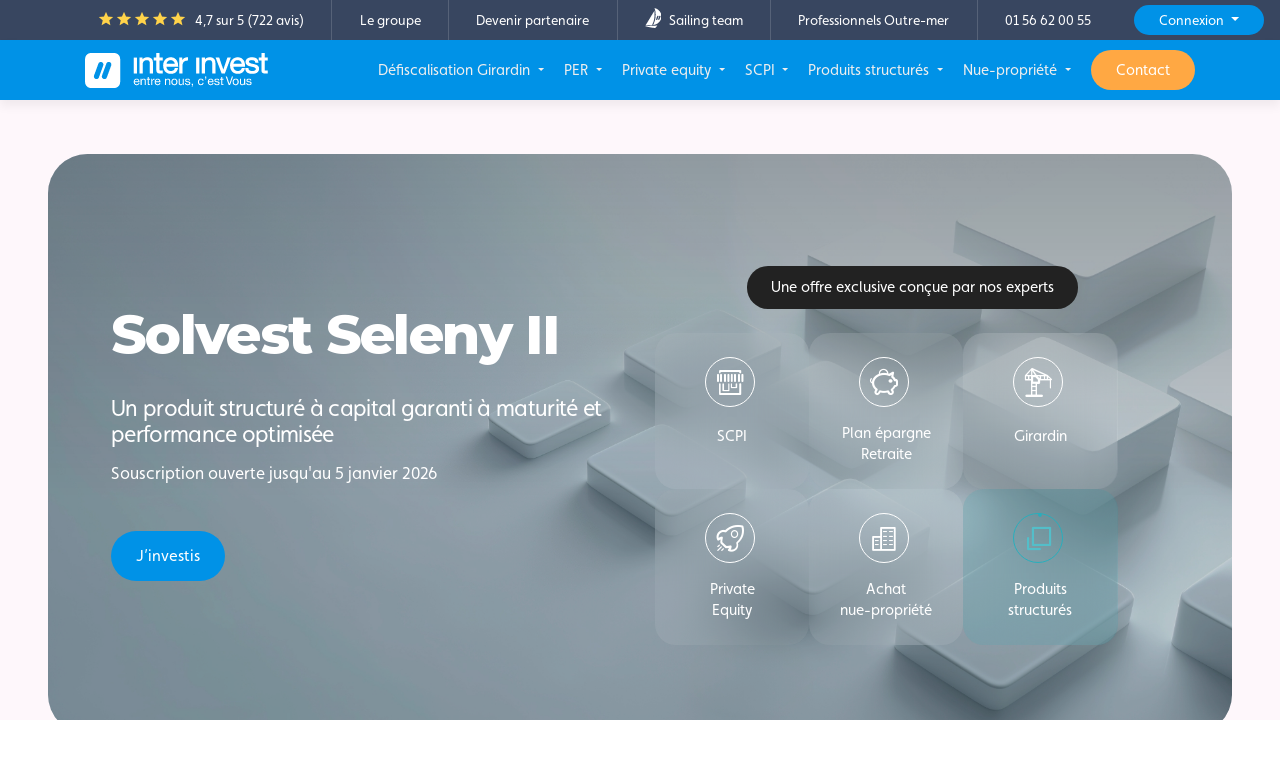

--- FILE ---
content_type: text/html; charset=UTF-8
request_url: https://www.inter-invest.fr/
body_size: 203916
content:
<!DOCTYPE html>
<html dir="ltr" lang="fr" >

    <head>

        <title>
            Inter Invest | PER - loi Girardin - Private Equity - Nue-pro        </title>

        <meta charset="UTF-8" />
        <!--[if IE]>
        <meta http-equiv="X-UA-Compatible" content="IE=edge" />
        <![endif]-->
        <meta name="viewport" content="width=device-width, initial-scale=1"/>

        <meta name="description" content="Solutions d'investissement innovantes conçues par les experts du groupe Inter Invest | Souscription 100% digitale"/>
        <meta name="theme-color" content="#0096ec" />
            <meta property="og:title" content="" />
    <meta property="og:url" content="https://www.inter-invest.fr" />
    <meta property="og:site_name" content="Inter Invest">
    <meta property="og:image" content="https://www.inter-invest.fr/bundles/home/images/logo/logo_interinvest.png" />
    <meta property="og:description" content=""/>
    <meta name="facebook-domain-verification" content="a0tlsagah5nrqgki2l4h61ao5w8r3q" />
        <link rel="canonical" href="https://www.inter-invest.fr" />
                    <link rel="shortcut icon" type="image/x-icon" href="/bundles/home/images/favicon/favicon.gif" />
        <link rel="apple-touch-icon" sizes="57x57" href="/bundles/home/images/favicon/apple-icon-57x57.png" />
        <link rel="apple-touch-icon" sizes="60x60" href="/bundles/home/images/favicon/apple-icon-60x60.png" />
        <link rel="apple-touch-icon" sizes="72x72" href="/bundles/home/images/favicon/apple-icon-72x72.png" />
        <link rel="apple-touch-icon" sizes="76x76" href="/bundles/home/images/favicon/apple-icon-76x76.png" />
        <link rel="apple-touch-icon" sizes="114x114" href="/bundles/home/images/favicon/apple-icon-114x114.png" />
        <link rel="apple-touch-icon" sizes="120x120" href="/bundles/home/images/favicon/apple-icon-120x120.png" />
        <link rel="apple-touch-icon" sizes="144x144" href="/bundles/home/images/favicon/apple-icon-144x144.png" />
        <link rel="apple-touch-icon" sizes="152x152" href="/bundles/home/images/favicon/apple-icon-152x152.png" />
        <link rel="apple-touch-icon" sizes="180x180" href="/bundles/home/images/favicon/apple-icon-180x180.png" />
        <link rel="icon" type="image/png" sizes="192x192" href="/bundles/home/images/favicon/android-icon-192x192.png" />
        <link rel="icon" type="image/png" sizes="512x512" href="/bundles/home/images/favicon/android-icon-512x512.png" />
        <link rel="icon" type="image/png" sizes="32x32" href="/bundles/home/images/favicon/favicon-32x32.png" />
        <link rel="icon" type="image/png" sizes="96x96" href="/bundles/home/images/favicon/favicon-96x96.png" />
        <link rel="icon" type="image/png" sizes="16x16" href="/bundles/home/images/favicon/favicon-16x16.png" />
        <link rel="manifest" href="/bundles/home/images/favicon/manifest.json" />

        <meta name="msapplication-TileColor" content="#ffffff" />
        <meta name="msapplication-TileImage" content="/bundles/home/images/favicon/ms-icon-144x144.png" />
        <meta name="theme-color" content="#1e88e5" />

        <link rel='dns-prefetch' href='https://use.typekit.net' />
        <link rel='dns-prefetch' href='https://fonts.gstatic.com' />
        <link rel='dns-prefetch' href='http://fonts.googleapis.com' />
        <link rel='dns-prefetch' href='http://www.googletagmanager.com' />

        <link rel='preconnect' href='https://use.typekit.net' />
        <link rel='preconnect' href='https://fonts.gstatic.com' />
        <link rel='preconnect' href='http://fonts.googleapis.com' />
        <link rel='preconnect' href='http://www.googletagmanager.com' />
    
                
                <link rel="stylesheet" type="text/css" media="screen" href="/css/compiled/home/home-20-05-2025.css" />
    

        

    <link rel="stylesheet" href="https://use.typekit.net/tkh0owm.css">
    <link rel="stylesheet" href="https://fonts.googleapis.com/css2?family=Montserrat:wght@400..800&family=Material+Symbols+Outlined:opsz,wght,FILL,GRAD@20..48,100..700,0..1,-50..200&display=swap">
    <link rel="stylesheet" href="/bundles/defisc/css/InternationalTelephoneInput/intlTelInput.min.css">
    <link rel="stylesheet" type="text/css" media="all" href="/bundles/home/css/font-line-icons2.css?v=1.5"/>



            <link rel="stylesheet" type="text/css" media="screen" href="/css/compiled/home/main-21-07-2025.css" />
    
            <link rel="stylesheet" type="text/css" media="print" href="/css/compiled/home/print.css"/>
    
                
    <script>
        //Google Tag Manager
        (function(w,d,s,l,i){w[l]=w[l]||[];w[l].push({'gtm.start':
                new Date().getTime(),event:'gtm.js'});var f=d.getElementsByTagName(s)[0],
            j=d.createElement(s),dl=l!='dataLayer'?'&l='+l:'';j.async=true;j.src=
            'https://www.googletagmanager.com/gtm.js?id='+i+dl;f.parentNode.insertBefore(j,f);
        })(window,document,'script','dataLayer','GTM-KC3KFGV');
    </script>


    <script>
    //Initialisation du dataLayer
    window.dataLayer = window.dataLayer || [];
    dataLayer.push({
        'mode' : 'vitrine',
        'ipInterne' : false, // true si interne, false sinon
        'route' : 'home'
    });
</script>

    <script type="application/ld+json">
    {
        "@context": "https://schema.org",
        "@type": "SoftwareApplication",
        "name": "Inter Invest",
        "operatingSystem": "Web-based",
        "applicationCategory": "Finance",
        "url": "https://www.inter-invest.fr",
        "aggregateRating": {
            "@type": "AggregateRating",
            "ratingValue": "4,7",
            "ratingCount": "722",
            "bestRating" : 5
        },
        "offers": {
            "@type": "Offer",
            "price": "0.00",
            "priceCurrency": "EUR"
        }
    }
</script>

    </head>

        <body >
    <!-- Google Tag Manager (noscript) -->
    <noscript><iframe src="https://www.googletagmanager.com/ns.html?id=GTM-KC3KFGV" height="0" width="0" style="display:none;visibility:hidden"></iframe></noscript>
    <!-- End Google Tag Manager (noscript) -->

    

            <div id="modal_souscription" class="modal simple-modal fade">
            <div class="modal-dialog modal-lg modal-dialog-centered">
                <div class="modal-content">
                    <div class="modal-header">
                        <button type="button" class="close" data-dismiss="modal" aria-hidden="true"><i class="material-symbols-outlined">close</i></button>
                    </div>
                    <div class="modal-body p-4 p-lg-5 text-center">

                        <h3>Quel est votre projet d’investissement&nbsp;?</h3>

                        <div class="row mt-5">
                                                        <div class="col col-lg-6">
                                <div class="box-shadow p-5 h-100 rounded-lg d-flex flex-column">
                                    <h5>Réduire mes impôts sur le revenu 2025</h5>
                                    <p class="text-small text-color">A partir de 10&nbsp;000€ et jusqu’à 60&nbsp;000€</p>
                                    <a href="/simulateur/girardin#contentwrap" role="button" class="btn btn-primary mt-auto">
                                        Je souscris
                                    </a>
                                </div>
                            </div>
                                                        <div class="col col-lg-6 mt-4 mt-lg-0">
                                <div class="box-shadow p-5 h-100 rounded-lg d-flex flex-column">
                                    <h5>Préparer ma retraite et réduire mes impôts sur le revenu 2025</h5>
                                    <p class="text-small text-color">Versements déductibles jusqu’à 10% de mon revenu imposable</p>
                                    <a href="/simulation-per#contentwrap" role="button" class="btn btn-primary mt-auto">
                                        Je souscris
                                    </a>
                                </div>
                            </div>
                        </div>

                    </div>
                </div>
            </div>
        </div>
    

    
            <header class=" fixed-top" id="headerBlock">
                                                <div class="uppernav d-none d-xl-flex align-items-center justify-content-end bg-dark" id="uppernav">
                        <a href="/avis-clients" rel="nofollow" target="_blank" class="d-flex align-items-center justify-content-center justify-content-lg-start"><div><span class="material-symbols-outlined md-fill md-18 align-text-bottom text-yellow">star</span><span class="material-symbols-outlined md-fill md-18 align-text-bottom text-yellow">star</span><span class="material-symbols-outlined md-fill md-18 align-text-bottom text-yellow">star_border</span><span class="material-symbols-outlined md-fill md-18 align-text-bottom text-yellow">star_border</span><span class="material-symbols-outlined md-fill md-18 align-text-bottom text-yellow">star_border</span></div><div class="d-flex align-items-center"><span class="text-color ml-2 text-white">4,7 sur 5 (722 avis)</span></div></a><div class="d-sm-none d-xl-inline-block"><a href="/notre-societe">Le groupe</a><a href="/devenir-partenaire">Devenir partenaire</a><a href="/sailing-team/partenariat"><figure class="mr-2"><img src="/bundles/home/images/logo-sailing-team.svg" alt="Inter Invest" height="20" class="align-text-bottom" /></figure>Sailing team</a><a href="https://outremer.inter-invest.fr" target="_blank">Professionnels Outre-mer</a><a href="tel:0156620055" class="mr-3">01 56 62 00 55</a></div>                                                    <div class="dropdown mr-lg-3">
                                <button class="btn-primary btn-login dropdown-toggle" type="button" data-toggle="dropdown" aria-expanded="false">
                                    Connexion
                                </button>
                                <div class="dropdown-menu dropdown-menu-right">
                                                                        <a class="dropdown-item dropdown-item-important" href="/connexion-key-cloak?realms=interinvest-partenaires">Espace partenaires distributeurs</a>
                                    <a class="dropdown-item dropdown-item-important" href="https://outremer.inter-invest.fr/">Espace financement Outre-mer</a>
                                    <a class="dropdown-item dropdown-item-important" href="/connexion-key-cloak?realms=interinvest-investisseurs">Espace investisseurs</a>
                                </div>
                            </div>
                                            </div>
                                            <div class="morph-dropdown" id="headerwrap">
                    <div class="container-lg h-100">
                        <nav class="navbar navbar-expand-xl">
                            <a href="/" class="navbar-brand" title="Page d'accueil">
                                                                                                                <figure><img src="/bundles/home/images/logo/logo_interinvest_white.svg" alt="Inter Invest" height="35" /></figure>
                                                                                                        </a>
                                                        <div class="ml-auto" id="navbarCollapse">
                                                                    <ul class="main-nav navbar-nav ml-xl-auto d-none d-xl-flex">
                    <li class=" has-dropdown" data-content="menu_girardin">
            <a                    class="dropdown-toggle "
                                                            >
                Défiscalisation Girardin
            </a>
        </li>
                    <li class=" has-dropdown" data-content="menu_per">
            <a                    class="dropdown-toggle "
                                                            >
                PER
            </a>
        </li>
                    <li class=" has-dropdown" data-content="menu_private_equity">
            <a                    class="dropdown-toggle "
                                                            >
                Private equity
            </a>
        </li>
                    <li class=" has-dropdown" data-content="menu_scpi">
            <a                    class="dropdown-toggle "
                                                            >
                SCPI
            </a>
        </li>
                    <li class=" has-dropdown" data-content="menu_produits-structures">
            <a                    class="dropdown-toggle "
                                                            >
                Produits structurés
            </a>
        </li>
                    <li class=" has-dropdown" data-content="menu_nue_propriete">
            <a                    class="dropdown-toggle "
                                                            >
                Nue-propriété
            </a>
        </li>
                    <li class=" d-xl-none  ">
            <a href="/notre-societe"                    class=" "
                                                            >
                Le groupe
            </a>
        </li>
                    <li class=" d-xl-none  ">
            <a href="/sailing-team/partenariat"                    class=" "
                                                            >
                Sailing team
            </a>
        </li>
                    <li class=" d-xl-none  ">
            <a href="/devenir-partenaire"                    class=" "
                                                            >
                Devenir partenaire
            </a>
        </li>
                    <li class=" d-xl-none  ">
            <a href="https://outremer.inter-invest.fr/"                    class=" "
                                                            >
                Professionnels Outre-mer
            </a>
        </li>
                    <li class=" d-xl-none  ">
            <a href="/connexion-key-cloak?realms=interinvest-partenaires"                    class=" login-button"
                                                            >
                Espace partenaire distributeurs
            </a>
        </li>
                    <li class=" d-xl-none  ">
            <a href="https://outremer.inter-invest.fr/"                    class=" login-button"
                                                            >
                Espace financement Outre-mer
            </a>
        </li>
                    <li class=" d-xl-none  ">
            <a href="/connexion"                    class=" login-button"
                                                            >
                Espace investisseur
            </a>
        </li>
        <li><a href="/contact" id="cta-mobile-souscription" class="btn btn-warning text-white">Contact</a></li>
</ul>

<div class="morph-dropdown-wrapper">
    <div class="dropdown-list rounded-lg">
        <ul id="accordion_menu" class="rounded-lg">
                                    <li class=" dropdown" id="menu_girardin">
            <div class="content">
                <a href="javascript:void(0);" class="d-xl-none w-100 dropdown-toggle" data-toggle="collapse" data-target="#collapse_girardin" aria-expanded="false" aria-controls="collapse_girardin">Défiscalisation Girardin</a>
                <ul class="collapse d-xl-flex flex-wrap mt-xl-3" id="collapse_girardin" data-parent="#accordion_menu">
                                                    <li class="d-flex flex-column w-xl-33 align-items-center justify-content-center pt-4 px-4 pt-xl-0 p-xl-0 ml-auto d-xl-none">
                <a
                                    href="
                                                    /simulateur/girardin
                                                "
                                    class="
                                                                            btn btn-primary btn-sm text-white mx-3 py-3 h-auto w-100 lh-normal
                                            ">
                     Je réduis mes impôts                 </a>
            </li>
                                    <li class="theme-purple w-xl-66 pb-2 pb-xl-0">
            <span
                    class="main-cat font-13 px-4 pt-3 pb-2 px-xl-0 text-uppercase mt-2 mt-xl-0 font-weight-bold d-flex">
                Réduisez vos impôts
            </span>

            <ul class="d-xl-flex flex-wrap justify-content-between" id="collapse_defiscalisation_girardin" data-parent="#collapse_girardin">
                                                                                                    <li class=" w-xl-50 ">
                                                    <a
                                                                            href="/loi-girardin/dispositif-de-defiscalisation    "
                                                                        class=" menu-dropdown--btn d-flex rounded-lg p-xl-2 mb-xl-2"
                                                                >
                                                                                                    <span><span class="menu-dropdown--btn--icon p-2 mr-2 bg-white rounded d-flex"><i class='line-icon-crane'></i></span></span>
                                
                                <span class="d-flex flex-wrap align-items-center flex-grow-1 align-self-center">

                                                                        <strong>Girardin</strong>

                                                                        
                                                                        
                                                                                                               <span class="d-none d-xl-inline">Réduisez vos impôts et soutenez des PME outre-mer</span>
                                                                    </span>
                            </a>
                                                                            </li>
                                                                                                                        <li class=" w-xl-50 order-xl-3 ">
                                                    <a
                                                                            href="/loi-girardin/girardin-industriel    "
                                                                        class=" menu-dropdown--btn d-flex rounded-lg p-xl-2 mb-xl-2"
                                                                >
                                                                                                    <span><span class="menu-dropdown--btn--icon p-2 mr-2 bg-white rounded d-flex"><i class='line-icon-tractor'></i></span></span>
                                
                                <span class="d-flex flex-wrap align-items-center flex-grow-1 align-self-center">

                                                                        <strong>Girardin industriel G3F</strong>

                                                                        
                                                                        
                                                                                                               <span class="d-none d-xl-inline">Jusqu’à 52 941€ de réduction d’impôt</span>
                                                                    </span>
                            </a>
                                                                            </li>
                                                                                                                        <li class=" w-xl-50 order-xl-5 ">
                                                    <a
                                                                            href="/loi-girardin/loi-girardin-logement-social    "
                                                                        class=" menu-dropdown--btn d-flex rounded-lg p-xl-2 mb-xl-2"
                                                                >
                                                                                                    <span><span class="menu-dropdown--btn--icon p-2 mr-2 bg-white rounded d-flex"><i class='line-icon-building'></i></span></span>
                                
                                <span class="d-flex flex-wrap align-items-center flex-grow-1 align-self-center">

                                                                        <strong>Girardin logement social G3F</strong>

                                                                        
                                                                        
                                                                                                               <span class="d-none d-xl-inline">Jusqu’à 60 000€ de réduction d’impôt</span>
                                                                    </span>
                            </a>
                                                                            </li>
                                                                                                                        <li class=" w-xl-50 order-xl-2 ">
                                                    <a
                                                                            href="/loi-girardin/offre-groupee    "
                                                                        class=" menu-dropdown--btn d-flex rounded-lg p-xl-2 mb-xl-2"
                                                                >
                                                                                                    <span><span class="menu-dropdown--btn--icon p-2 mr-2 bg-white rounded d-flex"><i class='line-icon-offre-groupee'></i></span></span>
                                
                                <span class="d-flex flex-wrap align-items-center flex-grow-1 align-self-center">

                                                                        <strong>Offre Groupée</strong>

                                                                        
                                                                        
                                                                                                               <span class="d-none d-xl-inline">Boostez votre rentabilité</span>
                                                                    </span>
                            </a>
                                                                            </li>
                                                                                                                        <li class=" w-xl-50 order-xl-4 ">
                                                    <a
                                                                            href="/loi-girardin/offre-publique-en-valeurs-mobilieres    "
                                                                        class=" menu-dropdown--btn d-flex rounded-lg p-xl-2 mb-xl-2"
                                                                >
                                                                                                    <span><span class="menu-dropdown--btn--icon p-2 mr-2 bg-white rounded d-flex"><i class='line-icon-label'></i></span></span>
                                
                                <span class="d-flex flex-wrap align-items-center flex-grow-1 align-self-center">

                                                                        <strong>Offres au public de valeurs mobilières</strong>

                                                                        
                                                                        
                                                                                                               <span class="d-none d-xl-inline">De grandes opérations en loi Girardin visées par l’AMF</span>
                                                                    </span>
                            </a>
                                                                            </li>
                                                </ul>
        </li>
                            <li class=" flex-column w-xl-33">
            <span
                    class="main-cat font-13 px-4 pt-3 pb-2 px-xl-0 text-uppercase mt-2 mt-xl-0 font-weight-bold d-flex">
                Simulateur impôt
            </span>

            <ul class="d-xl-flex flex-wrap justify-content-between" id="collapse_simulateur-impot" data-parent="#collapse_girardin">
                                                                                                    <li class=" w-100 ">
                                                    <a
                                                                            href="/simulation-reduction-impot-revenu    "
                                                                        class=" menu-dropdown--btn d-flex rounded-lg p-xl-2 mb-xl-2"
                                                                >
                                                                                                    <span><span class="menu-dropdown--btn--icon p-2 mr-2 bg-white rounded d-flex"><i class='line-icon-calculator'></i></span></span>
                                
                                <span class="d-flex flex-wrap align-items-center flex-grow-1 align-self-center">

                                                                        <strong>Simulation impôts</strong>

                                                                                                                <span class="badge badge-orange-light text-orange badge-pill px-2 py-1 ml-2">1 min</span>
                                    
                                                                        
                                                                                                        </span>
                            </a>
                                                                            </li>
                                                                                                                        <li class=" w-100 ">
                                                    <a
                                                                            href="/simulateur/girardin    "
                                                                        class=" menu-dropdown--btn d-flex rounded-lg p-xl-2 mb-xl-2"
                                                                >
                                                                                                    <span><span class="menu-dropdown--btn--icon p-2 mr-2 bg-white rounded d-flex"><i class='line-icon-calculator'></i></span></span>
                                
                                <span class="d-flex flex-wrap align-items-center flex-grow-1 align-self-center">

                                                                        <strong>Simulation Girardin</strong>

                                                                                                                <span class="badge badge-orange-light text-orange badge-pill px-2 py-1 ml-2">1 min</span>
                                    
                                                                        
                                                                                                        </span>
                            </a>
                                                                            </li>
                                                                                                                        <li class=" w-100 ">
                                                    <a
                                                                            href="/simulation-brut-net    "
                                                                        class=" menu-dropdown--btn d-flex rounded-lg p-xl-2 mb-xl-2"
                                                                >
                                                                                                    <span><span class="menu-dropdown--btn--icon p-2 mr-2 bg-white rounded d-flex"><i class='line-icon-line-chart'></i></span></span>
                                
                                <span class="d-flex flex-wrap align-items-center flex-grow-1 align-self-center">

                                                                        <strong>Simulation salaire brut net</strong>

                                                                        
                                                                        
                                                                                                        </span>
                            </a>
                                                                            </li>
                                                                                                                        <li class=" w-100 ">
                                                    <a
                                                                            href="/simulation-prelevement-source    "
                                                                        class=" menu-dropdown--btn d-flex rounded-lg p-xl-2 mb-xl-2"
                                                                >
                                                                                                    <span><span class="menu-dropdown--btn--icon p-2 mr-2 bg-white rounded d-flex"><i class='line-icon-money-transfer'></i></span></span>
                                
                                <span class="d-flex flex-wrap align-items-center flex-grow-1 align-self-center">

                                                                        <strong>Prélèvement à la source</strong>

                                                                        
                                                                        
                                                                                                        </span>
                            </a>
                                                                            </li>
                                                </ul>
        </li>
                            <li class=" mt-xl-3 w-100 bg-grey-light bg-grey-light-layer">
            <span
                    class="main-cat font-13 px-4 pt-3 pb-2 px-xl-0  d-none">
                
            </span>

            <ul class="d-xl-flex flex-wrap justify-content-between" id="collapse_faq_guides_girardin" data-parent="#collapse_girardin">
                                                                                                    <li class=" d-flex align-items-center pr-xl-4 border-right ">
                                                    <a
                                                                            href="/guides/categorie/defiscalisation_impot    "
                                                                        class=" d-flex w-100"
                                                                >
                                                                                                    <span><span class="menu-dropdown--btn--icon p-2 mr-2 bg-white rounded d-flex"><i class='line-icon-book-open'></i></span></span>
                                
                                <span class="d-flex flex-wrap align-items-center flex-grow-1 align-self-center">

                                                                         Guides loi Girardin

                                                                        
                                                                        
                                                                                                        </span>
                            </a>
                                                                            </li>
                                                                                                                        <li class=" d-flex align-items-center px-xl-4 border-right ">
                                                    <a
                                                                            href="/faq    "
                                                                        class=" d-flex w-100"
                                                                >
                                                                                                    <span><span class="menu-dropdown--btn--icon p-2 mr-2 bg-white rounded d-flex"><i class='line-icon-books'></i></span></span>
                                
                                <span class="d-flex flex-wrap align-items-center flex-grow-1 align-self-center">

                                                                        Loi Girardin : FAQ

                                                                        
                                                                        
                                                                                                        </span>
                            </a>
                                                                            </li>
                                                                                                                        <li class=" d-none d-xl-flex align-items-center justify-content-center py-4 py-xl-0 ml-auto ">
                                                    <a
                                                                            href="/simulateur/girardin    "
                                                                        class=" btn btn-primary text-white"
                                                                >
                                                                
                                <span class="d-flex flex-wrap align-items-center flex-grow-1 align-self-center">

                                                                        Je réduis mes impôts

                                                                        
                                                                        
                                                                                                        </span>
                            </a>
                                                                            </li>
                                                </ul>
        </li>
        
                </ul>
            </div>
        </li>
                                    <li class=" dropdown" id="menu_per">
            <div class="content">
                <a href="javascript:void(0);" class="d-xl-none w-100 dropdown-toggle" data-toggle="collapse" data-target="#collapse_per" aria-expanded="false" aria-controls="collapse_per">PER</a>
                <ul class="collapse d-xl-flex flex-wrap mt-xl-3" id="collapse_per" data-parent="#accordion_menu">
                                                    <li class="d-flex flex-column w-xl-33 align-items-center justify-content-center pt-4 px-4 pt-xl-0 p-xl-0 ml-auto d-xl-none">
                <a
                                    href="
                                                    /simulation-per
                                                "
                                    class="
                                                                            btn btn-primary btn-sm text-white mx-3 py-3 h-auto w-100 lh-normal
                                            ">
                     Je prépare ma retraite                 </a>
            </li>
                                    <li class="theme-red w-xl-66 pb-2 pb-xl-0">
            <span
                    class="main-cat font-13 px-4 pt-3 pb-2 px-xl-0 text-uppercase mt-2 mt-xl-0 font-weight-bold d-flex">
                Préparez votre retraite
            </span>

            <ul class="d-xl-flex flex-wrap justify-content-between" id="collapse_preparez_votre_retraite" data-parent="#collapse_per">
                                                                                                    <li class=" w-xl-50 ">
                                                    <a
                                                                            href="/plan-epargne-retraite    "
                                                                        class=" menu-dropdown--btn d-flex rounded-lg p-xl-2 mb-xl-2"
                                                                >
                                                                                                    <span><span class="menu-dropdown--btn--icon p-2 mr-2 bg-white rounded d-flex"><i class='line-icon-money-box'></i></span></span>
                                
                                <span class="d-flex flex-wrap align-items-center flex-grow-1 align-self-center">

                                                                        <strong>Plan Epargne Retraite Mon PER</strong>

                                                                        
                                                                        
                                                                                                               <span class="d-none d-xl-inline">Possibilité de garantir votre capital à la Retraite</span>
                                                                    </span>
                            </a>
                                                                            </li>
                                                                                                                        <li class=" w-xl-50 order-xl-3 ">
                                                    <a
                                                                            href="/plan-epargne-retraite/sur-mesure    "
                                                                        class=" menu-dropdown--btn d-flex rounded-lg p-xl-2 mb-xl-2"
                                                                >
                                                                                                    <span><span class="menu-dropdown--btn--icon p-2 mr-2 bg-white rounded d-flex"><i class='line-icon-capacity'></i></span></span>
                                
                                <span class="d-flex flex-wrap align-items-center flex-grow-1 align-self-center">

                                                                        <strong>Performances</strong>

                                                                        
                                                                        
                                                                                                               <span class="d-none d-xl-inline">Possibilité de combiner des allocations visant sécurité et rendement</span>
                                                                    </span>
                            </a>
                                                                            </li>
                                                                                                                        <li class=" w-xl-50 order-xl-5 ">
                                                    <a
                                                                            href="/plan-epargne-retraite/fonctionnement    "
                                                                        class=" menu-dropdown--btn d-flex rounded-lg p-xl-2 mb-xl-2"
                                                                >
                                                                                                    <span><span class="menu-dropdown--btn--icon p-2 mr-2 bg-white rounded d-flex"><i class='line-icon-setting'></i></span></span>
                                
                                <span class="d-flex flex-wrap align-items-center flex-grow-1 align-self-center">

                                                                        <strong>Fonctionnement de Mon PER</strong>

                                                                        
                                                                        
                                                                                                               <span class="d-none d-xl-inline">Versement à partir de 100 €</span>
                                                                    </span>
                            </a>
                                                                            </li>
                                                                                                                        <li class=" w-xl-50 order-xl-2 ">
                                                    <a
                                                                            href="/plan-epargne-retraite/fiscalite    "
                                                                        class=" menu-dropdown--btn d-flex rounded-lg p-xl-2 mb-xl-2"
                                                                >
                                                                                                    <span><span class="menu-dropdown--btn--icon p-2 mr-2 bg-white rounded d-flex"><i class='line-icon-euro-symbol'></i></span></span>
                                
                                <span class="d-flex flex-wrap align-items-center flex-grow-1 align-self-center">

                                                                        <strong>Fiscalité du PER</strong>

                                                                        
                                                                        
                                                                                                               <span class="d-none d-xl-inline">Déduisez vos versements de votre revenu imposable</span>
                                                                    </span>
                            </a>
                                                                            </li>
                                                                                                                        <li class=" w-xl-50 order-xl-4 ">
                                                    <a
                                                                            href="/plan-epargne-retraite/per-travailleurs-non-salaries    "
                                                                        class=" menu-dropdown--btn d-flex rounded-lg p-xl-2 mb-xl-2"
                                                                >
                                                                                                    <span><span class="menu-dropdown--btn--icon p-2 mr-2 bg-white rounded d-flex"><i class='line-icon-suitcase'></i></span></span>
                                
                                <span class="d-flex flex-wrap align-items-center flex-grow-1 align-self-center">

                                                                        <strong>Travailleurs non salariés</strong>

                                                                        
                                                                        
                                                                                                               <span class="d-none d-xl-inline">Une épargne sécurisée à la retraite, le rendement en plus</span>
                                                                    </span>
                            </a>
                                                                            </li>
                                                </ul>
        </li>
                            <li class=" flex-column w-xl-33">
            <span
                    class="main-cat font-13 px-4 pt-3 pb-2 px-xl-0 text-uppercase mt-2 mt-xl-0 font-weight-bold d-flex">
                Simulateur retraite
            </span>

            <ul class="d-xl-flex flex-wrap justify-content-between" id="collapse_simulateur-retraite" data-parent="#collapse_per">
                                                                                                    <li class=" w-100 ">
                                                    <a
                                                                            href="/simulation-per    "
                                                                        class=" menu-dropdown--btn d-flex rounded-lg p-xl-2 mb-xl-2"
                                                                >
                                                                                                    <span><span class="menu-dropdown--btn--icon p-2 mr-2 bg-white rounded d-flex"><i class='line-icon-calculator'></i></span></span>
                                
                                <span class="d-flex flex-wrap align-items-center flex-grow-1 align-self-center">

                                                                        <strong>Simulation PER</strong>

                                                                                                                <span class="badge badge-orange-light text-orange badge-pill px-2 py-1 ml-2">1 min</span>
                                    
                                                                        
                                                                                                        </span>
                            </a>
                                                                            </li>
                                                </ul>
        </li>
                            <li class=" mt-xl-3 w-100 bg-grey-light bg-grey-light-layer">
            <span
                    class="main-cat font-13 px-4 pt-3 pb-2 px-xl-0  d-none">
                
            </span>

            <ul class="d-xl-flex flex-wrap justify-content-between" id="collapse_faq_guides_per" data-parent="#collapse_per">
                                                                                                    <li class=" d-flex align-items-center pr-xl-4 border-right ">
                                                    <a
                                                                            href="/guides/categorie/per_retraite_epargne    "
                                                                        class=" d-flex w-100"
                                                                >
                                                                                                    <span><span class="menu-dropdown--btn--icon p-2 mr-2 bg-white rounded d-flex"><i class='line-icon-book-open'></i></span></span>
                                
                                <span class="d-flex flex-wrap align-items-center flex-grow-1 align-self-center">

                                                                        Guides PER & retraite

                                                                        
                                                                        
                                                                                                        </span>
                            </a>
                                                                            </li>
                                                                                                                        <li class=" d-none d-xl-flex align-items-center justify-content-center py-4 py-xl-0 ml-auto ">
                                                    <a
                                                                            href="/simulation-per    "
                                                                        class=" btn btn-primary text-white"
                                                                >
                                                                
                                <span class="d-flex flex-wrap align-items-center flex-grow-1 align-self-center">

                                                                        Je prépare ma retraite

                                                                        
                                                                        
                                                                                                        </span>
                            </a>
                                                                            </li>
                                                </ul>
        </li>
        
                </ul>
            </div>
        </li>
                                    <li class=" dropdown" id="menu_private_equity">
            <div class="content">
                <a href="javascript:void(0);" class="d-xl-none w-100 dropdown-toggle" data-toggle="collapse" data-target="#collapse_private_equity" aria-expanded="false" aria-controls="collapse_private_equity">Private equity</a>
                <ul class="collapse d-xl-flex flex-wrap mt-xl-3" id="collapse_private_equity" data-parent="#accordion_menu">
                                                    <li class="d-flex flex-column w-xl-33 align-items-center justify-content-center pt-4 px-4 pt-xl-0 p-xl-0 ml-auto d-xl-none">
                <a
                                    href="
                                                    /contact
                                                "
                                    class="
                                                                            btn btn-primary btn-sm text-white mx-3 py-3 h-auto w-100 lh-normal
                                            ">
                     J’investis                 </a>
            </li>
                                    <li class="theme-blue flex-column w-xl-33">
            <span
                    class="main-cat font-13 px-4 pt-3 pb-2 px-xl-0 text-uppercase mt-2 mt-xl-0 font-weight-bold d-flex">
                Investir dans les PME
            </span>

            <ul class="d-xl-flex flex-wrap justify-content-between" id="collapse_investir_dans_les_PME" data-parent="#collapse_private_equity">
                                                                                                    <li class=" ">
                                                    <a
                                                                            href="/capital-investissement    "
                                                                        class=" menu-dropdown--btn d-flex rounded-lg p-xl-2 mb-xl-2"
                                                                >
                                                                                                    <span><span class="menu-dropdown--btn--icon p-2 mr-2 bg-white rounded d-flex"><i class='line-icon-rocket'></i></span></span>
                                
                                <span class="d-flex flex-wrap align-items-center flex-grow-1 align-self-center">

                                                                        <strong>Private equity</strong>

                                                                        
                                                                        
                                                                                                               <span class="d-none d-xl-inline">Investissez au capital de PME non cotées</span>
                                                                    </span>
                            </a>
                                                                            </li>
                                                                                                                        <li class=" ">
                                                    <a
                                                                            href="/capital-investissement/portefeuille    "
                                                                        class=" menu-dropdown--btn d-flex rounded-lg p-xl-2 mb-xl-2"
                                                                >
                                                                                                    <span><span class="menu-dropdown--btn--icon p-2 mr-2 bg-white rounded d-flex"><i class='line-icon-archives'></i></span></span>
                                
                                <span class="d-flex flex-wrap align-items-center flex-grow-1 align-self-center">

                                                                        <strong>Nos participations</strong>

                                                                        
                                                                        
                                                                                                               <span class="d-none d-xl-inline">Nos investissements dans les PME françaises</span>
                                                                    </span>
                            </a>
                                                                            </li>
                                                </ul>
        </li>
                            <li class="theme-blue flex-column w-xl-33">
            <span
                    class="main-cat font-13 px-4 pt-3 pb-2 px-xl-0 text-uppercase mt-2 mt-xl-0 font-weight-bold d-flex">
                Fonds grand public
            </span>

            <ul class="d-xl-flex flex-wrap justify-content-between" id="collapse_fonds_grand_public" data-parent="#collapse_private_equity">
                                                                                                    <li class=" ">
                                                    <a
                                                                            href="/capital-investissement/fcpr-miriad-vie    "
                                                                        class=" menu-dropdown--btn d-flex rounded-lg p-xl-2 mb-xl-2"
                                                                >
                                                                                                    <span><span class="menu-dropdown--btn--icon p-2 mr-2 bg-white rounded d-flex"><i class='line-icon-umbrella'></i></span></span>
                                
                                <span class="d-flex flex-wrap align-items-center flex-grow-1 align-self-center">

                                                                        <strong>Fonds assurance vie</strong>

                                                                        
                                                                        
                                                                                                               <span class="d-none d-xl-inline">Accédez au meilleur du private equity en unités de compte</span>
                                                                    </span>
                            </a>
                                                                            </li>
                                                                                                                        <li class=" ">
                                                    <a
                                                                            href="/capital-investissement/fip-outre-mer    "
                                                                        class=" menu-dropdown--btn d-flex rounded-lg p-xl-2 mb-xl-2"
                                                                >
                                                                                                    <span><span class="menu-dropdown--btn--icon p-2 mr-2 bg-white rounded d-flex"><i class='line-icon-palm'></i></span></span>
                                
                                <span class="d-flex flex-wrap align-items-center flex-grow-1 align-self-center">

                                                                        <strong>FIP Outre-mer</strong>

                                                                                                                <span class="badge badge-orange-light text-orange badge-pill px-2 py-1 ml-2">1 000€ min.</span>
                                    
                                                                        
                                                                                                               <span class="d-none d-xl-inline">Investissez dans des PME et réduisez vos impôts</span>
                                                                    </span>
                            </a>
                                                                            </li>
                                                                                                                        <li class=" ">
                                                    <a
                                                                            href="/capital-investissement/fcpr-inter-immo    "
                                                                        class=" menu-dropdown--btn d-flex rounded-lg p-xl-2 mb-xl-2"
                                                                >
                                                                                                    <span><span class="menu-dropdown--btn--icon p-2 mr-2 bg-white rounded d-flex"><i class='line-icon-building'></i></span></span>
                                
                                <span class="d-flex flex-wrap align-items-center flex-grow-1 align-self-center">

                                                                        <strong>Immobilier</strong>

                                                                        
                                                                                                                <span class="badge badge-grey-light text-color badge-pill px-2 py-1 ml-2">Fermé</span>
                                    
                                                                                                               <span class="d-none d-xl-inline">Investissez dans des sociétés liées au secteur immobilier</span>
                                                                    </span>
                            </a>
                                                                            </li>
                                                </ul>
        </li>
                            <li class="theme-blue w-xl-33">
            <span
                    class="main-cat font-13 px-4 pt-3 pb-2 px-xl-0 text-uppercase mt-2 mt-xl-0 font-weight-bold d-flex">
                Fonds pour investisseurs avertis
            </span>

            <ul class="d-xl-flex flex-wrap justify-content-between" id="collapse_Fonds_investisseurs_avertis" data-parent="#collapse_private_equity">
                                                                                                    <li class=" w-100 ">
                                                    <a
                                                                            href="/capital-investissement/fpci    "
                                                                        class=" menu-dropdown--btn d-flex rounded-lg p-xl-2 mb-xl-2"
                                                                >
                                                                                                    <span><span class="menu-dropdown--btn--icon p-2 mr-2 bg-white rounded d-flex"><i class='line-icon-bar-chart'></i></span></span>
                                
                                <span class="d-flex flex-wrap align-items-center flex-grow-1 align-self-center">

                                                                        <strong>Fonds professionnels</strong>

                                                                                                                <span class="badge badge-orange-light text-orange badge-pill px-2 py-1 ml-2">100 000€ min.</span>
                                    
                                                                        
                                                                                                               <span class="d-none d-xl-inline">Découvrez notre gamme complète</span>
                                                                    </span>
                            </a>
                                                                            </li>
                                                                                                                        <li class=" w-100 ">
                                                    <a
                                                                            href="/capital-investissement/dispositif-apport-cession    "
                                                                        class=" menu-dropdown--btn d-flex rounded-lg p-xl-2 mb-xl-2"
                                                                >
                                                                                                    <span><span class="menu-dropdown--btn--icon p-2 mr-2 bg-white rounded d-flex"><i class='line-icon-rotate'></i></span></span>
                                
                                <span class="d-flex flex-wrap align-items-center flex-grow-1 align-self-center">

                                                                        <strong>Apport-cession</strong>

                                                                        
                                                                        
                                                                                                               <span class="d-none d-xl-inline">Reportez l’imposition de la plus-value de cession de vos actions</span>
                                                                    </span>
                            </a>
                                                                            </li>
                                                </ul>
        </li>
                            <li class=" mt-xl-3 w-100 bg-grey-light bg-grey-light-layer">
            <span
                    class="main-cat font-13 px-4 pt-3 pb-2 px-xl-0  d-none">
                
            </span>

            <ul class="d-xl-flex flex-wrap justify-content-between" id="collapse_faq_guides_private_equity" data-parent="#collapse_private_equity">
                                                                                                    <li class=" d-flex align-items-center pr-xl-4 border-right ">
                                                    <a
                                                                            href="/guides/categorie/capital-investissement    "
                                                                        class=" d-flex w-100"
                                                                >
                                                                                                    <span><span class="menu-dropdown--btn--icon p-2 mr-2 bg-white rounded d-flex"><i class='line-icon-book-open'></i></span></span>
                                
                                <span class="d-flex flex-wrap align-items-center flex-grow-1 align-self-center">

                                                                        Guides private equity

                                                                        
                                                                        
                                                                                                        </span>
                            </a>
                                                                            </li>
                                                                                                                        <li class=" d-none d-xl-flex align-items-center justify-content-center py-4 py-xl-0 ml-auto ">
                                                    <a
                                                                            href="/contact    "
                                                                        class=" btn btn-primary text-white"
                                                                >
                                                                
                                <span class="d-flex flex-wrap align-items-center flex-grow-1 align-self-center">

                                                                        J’investis

                                                                        
                                                                        
                                                                                                        </span>
                            </a>
                                                                            </li>
                                                </ul>
        </li>
        
                </ul>
            </div>
        </li>
                                    <li class=" dropdown" id="menu_scpi">
            <div class="content">
                <a href="javascript:void(0);" class="d-xl-none w-100 dropdown-toggle" data-toggle="collapse" data-target="#collapse_scpi" aria-expanded="false" aria-controls="collapse_scpi">SCPI</a>
                <ul class="collapse d-xl-flex flex-wrap mt-xl-3" id="collapse_scpi" data-parent="#accordion_menu">
                                                    <li class="d-flex flex-column w-xl-33 align-items-center justify-content-center pt-4 px-4 pt-xl-0 p-xl-0 ml-auto d-xl-none">
                <a
                                    href="
                                                    /contact
                                                "
                                    class="
                                                                            btn btn-primary btn-sm text-white mx-3 py-3 h-auto w-100 lh-normal
                                            ">
                     J’investis                 </a>
            </li>
                                    <li class="theme-dark-green w-xl-50 pr-xl-2">
            <span
                    class="main-cat font-13 px-4 pt-3 pb-2 px-xl-0 text-uppercase mt-2 mt-xl-0 font-weight-bold d-flex">
                Investir en SCPI
            </span>

            <ul class="d-xl-flex flex-wrap justify-content-between" id="collapse_investir_scpi" data-parent="#collapse_scpi">
                                                                                                    <li class=" ">
                                                    <a
                                                                            href="/immobilier/scpi    "
                                                                        class=" menu-dropdown--btn d-flex rounded-lg p-xl-2 mb-xl-2"
                                                                >
                                                                                                    <span><span class="menu-dropdown--btn--icon p-2 mr-2 bg-white rounded d-flex"><i class='line-icon-shop'></i></span></span>
                                
                                <span class="d-flex flex-wrap align-items-center flex-grow-1 align-self-center">

                                                                        <strong>Société Civile de Placement Immobilier</strong>

                                                                        
                                                                        
                                                                                                               <span class="d-none d-xl-inline">Diversifiez facilement vos placements en immobilier</span>
                                                                    </span>
                            </a>
                                                                            </li>
                                                                                                                        <li class=" ">
                                                    <a
                                                                            href="/immobilier/scpi/elevation-tertiom    "
                                                                        class=" menu-dropdown--btn d-flex rounded-lg p-xl-2 mb-xl-2"
                                                                >
                                                                                                    <span><span class="menu-dropdown--btn--icon p-2 mr-2 bg-white rounded d-flex"><i class='line-icon-shop-zoom'></i></span></span>
                                
                                <span class="d-flex flex-wrap align-items-center flex-grow-1 align-self-center">

                                                                        <strong>Elevation Tertiom</strong>

                                                                        
                                                                        
                                                                                                               <span class="d-none d-xl-inline">La SCPI de rendement dédiée à l’immobilier tertiaire d’Outre-mer</span>
                                                                    </span>
                            </a>
                                                                            </li>
                                                </ul>
        </li>
                            <li class="w-xl-50 px-3 px-xl-0">
            <a
                                                            href="/immobilier/scpi/actifs"
                                                                        class="px-4 bg-section-cover rounded-lg h-100 min-h-200 text-center pt-3 mb-3 mb-xl-0 font-24 text-grey-blue-darker font-weight-bold" style="line-height:1;background-image: url('/bundles/home/images/pub-scpi.jpg')">
                
                
                 Découvrez les actifs  
                                    <span class="d-block ">détenus par la SCPI Elevation Tertiom</span>
                
                            </a>
        </li>
                            <li class=" mt-xl-3 w-100 bg-grey-light bg-grey-light-layer">
            <span
                    class="main-cat font-13 px-4 pt-3 pb-2 px-xl-0  d-none">
                
            </span>

            <ul class="d-xl-flex flex-wrap justify-content-between" id="collapse_faq_guides_scpi" data-parent="#collapse_scpi">
                                                                                                    <li class=" d-flex align-items-center pr-xl-4 border-right ">
                                                    <a
                                                                            href="/guides/categorie/scpi    "
                                                                        class=" d-flex w-100"
                                                                >
                                                                                                    <span><span class="menu-dropdown--btn--icon p-2 mr-2 bg-white rounded d-flex"><i class='line-icon-book-open'></i></span></span>
                                
                                <span class="d-flex flex-wrap align-items-center flex-grow-1 align-self-center">

                                                                        Guides SCPI

                                                                        
                                                                        
                                                                                                        </span>
                            </a>
                                                                            </li>
                                                                                                                        <li class=" d-none d-xl-flex align-items-center justify-content-center py-4 py-xl-0 ml-auto ">
                                                    <a
                                                                            href="/contact    "
                                                                        class=" btn btn-primary text-white"
                                                                >
                                                                
                                <span class="d-flex flex-wrap align-items-center flex-grow-1 align-self-center">

                                                                        J’investis

                                                                        
                                                                        
                                                                                                        </span>
                            </a>
                                                                            </li>
                                                </ul>
        </li>
        
                </ul>
            </div>
        </li>
                                    <li class=" dropdown" id="menu_produits-structures">
            <div class="content">
                <a href="javascript:void(0);" class="d-xl-none w-100 dropdown-toggle" data-toggle="collapse" data-target="#collapse_produits-structures" aria-expanded="false" aria-controls="collapse_produits-structures">Produits structurés</a>
                <ul class="collapse d-xl-flex flex-wrap mt-xl-3" id="collapse_produits-structures" data-parent="#accordion_menu">
                                                    <li class="d-flex flex-column w-xl-33 align-items-center justify-content-center pt-4 px-4 pt-xl-0 p-xl-0 ml-auto d-xl-none">
                <a
                                    href="
                                                    /contact
                                                "
                                    class="
                                                                            btn btn-primary btn-sm text-white mx-3 py-3 h-auto w-100 lh-normal
                                            ">
                     J’investis                 </a>
            </li>
                                    <li class="theme-pelorous w-xl-50 pr-xl-2">
            <span
                    class="main-cat font-13 px-4 pt-3 pb-2 px-xl-0 text-uppercase mt-2 mt-xl-0 font-weight-bold d-flex">
                Investir dans les produits structurés
            </span>

            <ul class="d-xl-flex flex-wrap justify-content-between" id="collapse_hub-produits-structures" data-parent="#collapse_produits-structures">
                                                                                                    <li class=" ">
                                                    <a
                                                                            href="/produits-structures    "
                                                                        class=" menu-dropdown--btn d-flex rounded-lg p-xl-2 mb-xl-2"
                                                                >
                                                                                                    <span><span class="menu-dropdown--btn--icon p-2 mr-2 bg-white rounded d-flex"><i class='line-icon-structure'></i></span></span>
                                
                                <span class="d-flex flex-wrap align-items-center flex-grow-1 align-self-center">

                                                                        <strong>Produits structurés</strong>

                                                                        
                                                                        
                                                                                                               <span class="d-none d-xl-inline">Une gamme innovante imaginée par nos experts</span>
                                                                    </span>
                            </a>
                                                                            </li>
                                                                                                                        <li class=" ">
                                                    <a
                                                                            href="/produits-structures/produits-structures-sur-mesure    "
                                                                        class=" menu-dropdown--btn d-flex rounded-lg p-xl-2 mb-xl-2"
                                                                >
                                                                                                    <span><span class="menu-dropdown--btn--icon p-2 mr-2 bg-white rounded d-flex"><i class='line-icon-structure-zoom'></i></span></span>
                                
                                <span class="d-flex flex-wrap align-items-center flex-grow-1 align-self-center">

                                                                        <strong>Solvest, des solutions sur-mesure</strong>

                                                                        
                                                                        
                                                                                                               <span class="d-none d-xl-inline">Au service de vos stratégies patrimoniales</span>
                                                                    </span>
                            </a>
                                                                            </li>
                                                                                                                        <li class="  d-none ">
                                                    <a
                                                                            href="/produits-structures/solvest-seleny-2    "
                                                                        class=" menu-dropdown--btn d-flex rounded-lg p-xl-2 mb-xl-2"
                                                                >
                                                                                                    <span><span class="menu-dropdown--btn--icon p-2 mr-2 bg-white rounded d-flex"><i class='line-icon-structure-zoom'></i></span></span>
                                
                                <span class="d-flex flex-wrap align-items-center flex-grow-1 align-self-center">

                                                                        <strong>Solvest Seleny II</strong>

                                                                        
                                                                        
                                                                                                               <span class="d-none d-xl-inline">Solvest Seleny II</span>
                                                                    </span>
                            </a>
                                                                            </li>
                                                </ul>
        </li>
                            <li class="w-xl-50 px-3 px-xl-0">
            <a
                                                            href="/produits-structures/solvest-seleny-2"
                                                                        class="px-4 bg-section-cover rounded-lg h-100 min-h-200 text-left font-24 pt-3 mb-3 text-black font-weight-bold" style="line-height:1;background-image: url('/bundles/home/images/pub-solvest-seleny-2.jpg')">
                
                                    <span class="font-12 badge badge-pill badge-grey-light text-black px-3 py-2 mb-4 aos-init aos-animate" data-aos="fade">Nouveau</span>
                    <br/>
                
                 Solvest Seleny II 
                                    <span class="d-block mt-2 text-left text-black font-14"><span class="text-left">Un produit structuré à capital garanti à maturité <br/> et performance <br/> optimisée</span></span>
                
                                    <span class="material-symbols-outlined md-18 mt-3 align-text-bottom">exit_to_app</span>
                            </a>
        </li>
                            <li class=" mt-xl-3 w-100 bg-grey-light bg-grey-light-layer">
            <span
                    class="main-cat font-13 px-4 pt-3 pb-2 px-xl-0  d-none">
                
            </span>

            <ul class="d-xl-flex flex-wrap justify-content-between" id="collapse_faq_guides_produits_structures" data-parent="#collapse_produits-structures">
                                                                                                    <li class=" d-flex align-items-center pr-xl-4 border-right ">
                                                    <a
                                                                            href="/guides/categorie/produits-structures    "
                                                                        class=" d-flex w-100"
                                                                >
                                                                                                    <span><span class="menu-dropdown--btn--icon p-2 mr-2 bg-white rounded d-flex"><i class='line-icon-book-open'></i></span></span>
                                
                                <span class="d-flex flex-wrap align-items-center flex-grow-1 align-self-center">

                                                                        Guides produits structurés

                                                                        
                                                                        
                                                                                                        </span>
                            </a>
                                                                            </li>
                                                                                                                        <li class=" d-none d-xl-flex align-items-center justify-content-center py-4 py-xl-0 ml-auto ">
                                                    <a
                                                                            href="/contact    "
                                                                        class=" btn btn-primary text-white"
                                                                >
                                                                
                                <span class="d-flex flex-wrap align-items-center flex-grow-1 align-self-center">

                                                                        J’investis

                                                                        
                                                                        
                                                                                                        </span>
                            </a>
                                                                            </li>
                                                </ul>
        </li>
        
                </ul>
            </div>
        </li>
                                    <li class=" dropdown" id="menu_nue_propriete">
            <div class="content">
                <a href="javascript:void(0);" class="d-xl-none w-100 dropdown-toggle" data-toggle="collapse" data-target="#collapse_nue_propriete" aria-expanded="false" aria-controls="collapse_nue_propriete">Nue-propriété</a>
                <ul class="collapse d-xl-flex flex-wrap mt-xl-3" id="collapse_nue_propriete" data-parent="#accordion_menu">
                                                    <li class="d-flex flex-column w-xl-33 align-items-center justify-content-center pt-4 px-4 pt-xl-0 p-xl-0 ml-auto d-xl-none">
                <a
                                    href="
                                                    /immobilier-patrimonial/operations-immobilieres
                                                "
                                    class="
                                                                            btn btn-primary btn-sm text-white mx-3 py-3 h-auto w-100 lh-normal
                                            ">
                     J’investis                 </a>
            </li>
                                    <li class="theme-green w-xl-50 pr-xl-2">
            <span
                    class="main-cat font-13 px-4 pt-3 pb-2 px-xl-0 text-uppercase mt-2 mt-xl-0 font-weight-bold d-flex">
                Investir en immobilier
            </span>

            <ul class="d-xl-flex flex-wrap justify-content-between" id="collapse_nue_propriete" data-parent="#collapse_nue_propriete">
                                                                                                    <li class=" ">
                                                    <a
                                                                            href="/immobilier-patrimonial/nue-propriete    "
                                                                        class=" menu-dropdown--btn d-flex rounded-lg p-xl-2 mb-xl-2"
                                                                >
                                                                                                    <span><span class="menu-dropdown--btn--icon p-2 mr-2 bg-white rounded d-flex"><i class='line-icon-building'></i></span></span>
                                
                                <span class="d-flex flex-wrap align-items-center flex-grow-1 align-self-center">

                                                                        <strong>Achat en nue-propriété</strong>

                                                                        
                                                                        
                                                                                                               <span class="d-none d-xl-inline">Bénéficiez d’une décote de 30 à 40%</span>
                                                                    </span>
                            </a>
                                                                            </li>
                                                                                                                        <li class=" ">
                                                    <a
                                                                            href="/immobilier-patrimonial/operations-immobilieres    "
                                                                        class=" menu-dropdown--btn d-flex rounded-lg p-xl-2 mb-xl-2"
                                                                >
                                                                                                    <span><span class="menu-dropdown--btn--icon p-2 mr-2 bg-white rounded d-flex"><i class='line-icon-building-zoom'></i></span></span>
                                
                                <span class="d-flex flex-wrap align-items-center flex-grow-1 align-self-center">

                                                                        <strong>Nos programmes en nue-propriété</strong>

                                                                        
                                                                        
                                                                                                               <span class="d-none d-xl-inline">Découvrez notre sélection de programmes</span>
                                                                    </span>
                            </a>
                                                                            </li>
                                                </ul>
        </li>
                            <li class="w-xl-50 px-3 px-xl-0">
            <a
                                                            href="/immobilier-patrimonial/operations-immobilieres/454/pleneuf-val-andre/la-flottille"
                                                                        class="px-4 bg-section-cover rounded-lg h-100 min-h-200 text-right pt-3 text-grey-blue-darker font-weight-bold" style="line-height:1;background-image: url('/bundles/home/images/pub-nue-pro-la-flotille.jpg')">
                
                
                 <span class="font-24 font-weight-bold text-grey-blue-darker text-right">Pléneuf Val-André</span> 
                                    <span class="d-block mt-2 text-right mx-auto"><span>Frais de notaire offerts* <br/></span> <span class="text-small">*Sous réserve d’un acte authentique signé avant le 31/10/2025</span></span>
                
                            </a>
        </li>
                            <li class=" mt-xl-3 w-100 bg-grey-light bg-grey-light-layer">
            <span
                    class="main-cat font-13 px-4 pt-3 pb-2 px-xl-0  d-none">
                
            </span>

            <ul class="d-xl-flex flex-wrap justify-content-between" id="collapse_faq_guides_nue_propriete" data-parent="#collapse_nue_propriete">
                                                                                                    <li class=" d-flex align-items-center pr-xl-4 border-right ">
                                                    <a
                                                                            href="/guides/categorie/nue-propriete_immobilier    "
                                                                        class=" d-flex w-100"
                                                                >
                                                                                                    <span><span class="menu-dropdown--btn--icon p-2 mr-2 bg-white rounded d-flex"><i class='line-icon-book-open'></i></span></span>
                                
                                <span class="d-flex flex-wrap align-items-center flex-grow-1 align-self-center">

                                                                        Guides Nue-propriété

                                                                        
                                                                        
                                                                                                        </span>
                            </a>
                                                                            </li>
                                                                                                                        <li class=" d-none d-xl-flex align-items-center justify-content-center py-4 py-xl-0 ml-auto ">
                                                    <a
                                                                            href="/contact    "
                                                                        class=" btn btn-primary text-white"
                                                                >
                                                                
                                <span class="d-flex flex-wrap align-items-center flex-grow-1 align-self-center">

                                                                        J’investis

                                                                        
                                                                        
                                                                                                        </span>
                            </a>
                                                                            </li>
                                                </ul>
        </li>
        
                </ul>
            </div>
        </li>
                            <li class=" d-xl-none " id="menu_le_groupe">
                        <a
                                            href="/notre-societe                        "
                                                                class="text-black"
                                >
                Le groupe             </a>
        </li>
                            <li class=" d-xl-none " id="menu_sailing_team">
                        <a
                                            href="/sailing-team/partenariat                        "
                                                                class="text-black"
                                >
                Sailing team             </a>
        </li>
                            <li class=" d-xl-none " id="menu_devenir_partenaire">
                        <a
                                            href="/devenir-partenaire                        "
                                                                class="text-black"
                                >
                Devenir partenaire             </a>
        </li>
                            <li class=" d-xl-none " id="menu_iiom">
                        <a
                                            href="https://outremer.inter-invest.fr/                        "
                                                                class="text-black"
                                >
                Professionnels Outre-mer             </a>
        </li>
                            <li class=" d-xl-none " id="menu_espace_partenaires_distributeurs">
                        <a
                                            href="/connexion-key-cloak?realms=interinvest-partenaires                        "
                                                    >
                Espace partenaire distributeurs             </a>
        </li>
                            <li class=" d-xl-none " id="menu_espace_financement_OM">
                        <a
                                            href="https://outremer.inter-invest.fr/                        "
                                                    >
                Espace financement Outre-mer             </a>
        </li>
                            <li class=" d-xl-none " id="menu_espace_investisseur">
                        <a
                                            href="/connexion                        "
                                                    >
                Espace investisseur             </a>
        </li>
            

            <li class="d-xl-none suscrib-xs text-center"><a href="/contact" id="cta-mobile-souscription" class="btn btn-warning">Contact</a></li>
        </ul>
        <div class="bg-layer" aria-hidden="true"></div>
    </div>
</div>

                                                            </div>

                            <button class="d-xl-none ml-auto hamburger hamburger--elastic" type="button" aria-label="Toggle navigation">
                                    <span class="hamburger-box">
                                        <span class="hamburger-inner"></span>
                                    </span>
                            </button>
                        </nav>
                    </div>
                </div>
        </header>
    
    
    
            <div style="position:fixed;top: 0;bottom:0;right:0;left:0;background:#1f2021;z-index:9999" id="layer_mask"></div>
    <section class="pink-light-section">
        <div class="container-fluid px-lg-5 pt-4 pt-xl-5 mt-xl-4">

            <div class="rounded-banner-hero bg-section-cover bg- d-flex align-items-center img-layer-left mt-lg-4 mt-xxl-0 px-4 py-5 p-sm-5 b-lazy" data-src="https://www.inter-invest.fr/bundles/home/images/screen/banner-solvest-seleny-2-v2.jpg" data-src-medium="https://www.inter-invest.fr/bundles/home/images/screen/banner-solvest-seleny-2-v2.jpg" data-src-small="https://www.inter-invest.fr/bundles/home/images/screen/banner-solvest-seleny-2-v2.jpg">
                <div class="row w-100 d-flex align-items-center justify-content-center mx-auto position-relative z-10">
                    <div class="col-12 col-xxl-10 mx-xl-4 mx-xxl-0">
                        <div class="row d-flex align-items-center justify-content-center">
                            <div class="col-12 col-lg-5 col-xl-6 text-center text-lg-left">
                                <div class="hgroup" id="home-heading">
                                    <h2 class="title-heading h1 text-white animated-title"  data-aos="fade-up" data-aos-delay="800">Solvest Seleny II</h2>
                                    <h1 class="p font-1-5 mb-0" data-aos="fade-up" data-aos-delay="850">Un produit structuré à capital garanti à maturité et <br class="d-none d-lg-inline-block"/> performance optimisée</h1>
                                    <p class="text-small text-white mt-3" data-aos="fade-up" data-aos-delay="900">Souscription ouverte jusqu'au 5 janvier 2026</p>
                                </div>
                                <a href="/produits-structures/solvest-seleny-2" class="btn btn-primary mt-4 mt-lg-5 js-home-btn" role="button" id="cta-hero-scpi" data-aos="fade-up" data-aos-delay="950">
                                    J’investis
                                </a>
                            </div>
                            <div class="col-12 col-lg-7 col-xl-6 text-center">
                                <div class="text-center mt-5 mb-3 my-lg-4 mt-lg-0">
                                    <span class="bg-black text-white rounded-pill d-none d-lg-inline-block px-4 py-2">Une offre exclusive conçue par nos experts</span>
                                    <span class="text-white d-lg-none">Une offre exclusive conçue par nos experts</span>
                                </div>
                                <div class="row row-cols-2 row-cols-lg-3 no-gutters gap-3">
                                    <div class="col">
                                        <a href="/immobilier/scpi/elevation-tertiom" class="box-transp border-bevel scpi d-flex flex-column align-items-center p-3 p-lg-4 rounded-xl h-100">
                                            <span class="bubble-icon position-relative p-4"><i class="align-v-h-center line-icon-shop font-2em"></i></span>
                                            <p class="mt-3">SCPI</p>
                                        </a>
                                    </div>
                                    <div class="col">
                                        <a href="/plan-epargne-retraite" class="box-transp border-bevel red d-flex flex-column align-items-center p-3 p-lg-4 rounded-xl h-100">
                                            <span class="bubble-icon position-relative p-4"><i class="align-v-h-center line-icon-money-box font-2em"></i></span>
                                            <p class="lh-1-4 mt-3">Plan épargne <br class="d-none d-xl-inline-block"/>Retraite</p>
                                        </a>
                                    </div>
                                    <div class="col">
                                        <a href="/loi-girardin/dispositif-de-defiscalisation" class="box-transp border-bevel iiom d-flex flex-column align-items-center p-3 p-lg-4 rounded-xl h-100">
                                            <span class="bubble-icon position-relative p-4"><i class="align-v-h-center line-icon-crane font-2em"></i></span>
                                            <p class="mt-3">Girardin</p>
                                        </a>
                                    </div>
                                    <div class="col">
                                        <a href="/capital-investissement" class="box-transp border-bevel ecp d-flex flex-column align-items-center p-3 p-lg-4 rounded-xl h-100">
                                            <span class="bubble-icon position-relative p-4"><i class="align-v-h-center line-icon-rocket font-2em"></i></span>
                                            <p class="lh-1-4 mt-3">Private <br class="d-none d-xl-inline-block"/>Equity</p>
                                        </a>
                                    </div>
                                    <div class="col">
                                        <a href="/immobilier-patrimonial/nue-propriete" class="box-transp border-bevel iii d-flex flex-column align-items-center p-3 p-lg-4 rounded-xl h-100">
                                            <span class="bubble-icon position-relative p-4"><i class="align-v-h-center line-icon-building font-2em"></i></span>
                                            <p class="lh-1-4 mt-3">Achat <br class="d-none d-xl-inline-block"/>nue-propriété</p>
                                        </a>
                                    </div>
                                    <div class="col">
                                        <a href="/produits-structures" class="box-transp border-bevel pelorous active d-flex flex-column align-items-center p-3 p-lg-4 rounded-xl h-100">
                                            <span class="bubble-icon position-relative p-4 border-white"><i class="align-v-h-center line-icon-structure font-2em"></i></span>
                                            <p class="lh-1-4 mt-3">Produits <br class="d-none d-xl-inline-block"/>structurés</p>
                                        </a>
                                    </div>
                                </div>
                            </div>
                        </div>
                    </div>
                </div>
            </div>
        </div>
    </section>
    
                        <div class="wrap">
            <div id="contentwrap">
                    <section class="pink-light-section pt-0">
        <div class="container-fluid container-xl px-0 px-lg-auto">
            <div class="row mb-5">
                <div class="col-12 col-xl-4 text-center text-xl-left">
                    <div class="d-flex justify-content-center justify-content-xl-start mb-3" data-aos="fade-up">
                        <span class="bubble-icon border-white position-relative overflow-hidden p-4 border-3"><img src="/bundles/home/images/avis-clients-01.jpg" class="align-v-h-center bg-section-cover img-responsive"/></span>
                        <span class="bubble-icon border-white position-relative overflow-hidden p-4 border-3 ml-neg-25"><img src="/bundles/home/images/avis-clients-02.jpg" class="align-v-h-center bg-section-cover img-responsive"/></span>
                        <span class="bubble-icon border-white position-relative overflow-hidden p-4 border-3 ml-neg-25"><img src="/bundles/home/images/avis-clients-03.jpg" class="align-v-h-center bg-section-cover img-responsive"/></span>
                        <span class="bubble-icon border-white position-relative overflow-hidden p-4 border-3 ml-neg-25"><img src="/bundles/home/images/avis-clients-04.jpg" class="align-v-h-center bg-section-cover img-responsive"/></span>
                        <span class="bubble-icon border-white position-relative overflow-hidden p-4 border-3 ml-neg-25"><img src="/bundles/home/images/avis-clients-05.jpg" class="align-v-h-center bg-section-cover img-responsive"/></span>
                    </div>
                    <h2 data-aos="fade-up" data-aos-delay="100">Nos clients <br/>nous recommandent&nbsp;!</h2>
                    <div class="d-flex align-items-center justify-content-center justify-content-xl-start mr-3" data-aos="fade-up" data-aos-delay="150">
                        
<div><span class="material-symbols-outlined md-fill md-18 align-text-bottom text-yellow">star</span><span class="material-symbols-outlined md-fill md-18 align-text-bottom text-yellow">star</span><span class="material-symbols-outlined md-fill md-18 align-text-bottom text-yellow">star_border</span><span class="material-symbols-outlined md-fill md-18 align-text-bottom text-yellow">star_border</span><span class="material-symbols-outlined md-fill md-18 align-text-bottom text-yellow">star_border</span></div><div class="d-flex align-items-center">
    <span class="text-color ml-2 ">4,7 sur 5 (722 avis)</span>
</div>





                    </div>
                </div>
                <div class="col-12 col-xl-8">
                    <div id="carousel_testimonials_homepage" class="col owl-carousel owl-theme mask-horizontal xl-no-mask-horizontal mt-5 mt-xl-2">
                        <div class="item py-2">
                            <blockquote class="bg-white box-shadow rounded-xl p-5">
                                <p class="font-09">Investissement en accord avec les objectifs recherchés</p>
                                <p><cite><strong>— Stéphanie G.</strong></cite><br/><span class="text-small">23/09/2024</span></p>
                            </blockquote>
                        </div>
                        <div class="item py-2">
                            <blockquote class="bg-white box-shadow rounded-xl p-5">
                                <p class="font-09">Offre claire et efficace. Conforme à l'engagement.</p>
                                <p><cite><strong>— Walter C.</strong></cite><br/><span class="text-small">13/09/2024</span></p>
                            </blockquote>
                        </div>
                        <div class="item py-2">
                            <blockquote class="bg-white box-shadow rounded-xl p-5">
                                <p class="font-09">Confiance depuis 14 ans<br/><br class="d-none d-lg-inline-block"/></p>
                                <p><cite><strong>— Guillaume G.</strong></cite><br/><span class="text-small">31/08/2024</span></p>
                            </blockquote>
                        </div>
                                            </div>
                </div>
            </div>
        </div>

        <div class="marquee">
	<ul class="marquee__inner">
		
		
					<li class="d-flex align-items-center text-nowrap gap-4">
				<img src="/bundles/home/images/prix2025.svg" alt="Prix 2025" height="35" />
				<p>Girardin industriel<br/>Gestion de fortune</p>
			</li>
					<li class="d-flex align-items-center text-nowrap gap-4">
				<img src="/bundles/home/images/prix2025.svg" alt="Prix 2025" height="35" />
				<p>Private equity<br/>Gestion de fortune</p>
			</li>
					<li class="d-flex align-items-center text-nowrap gap-4">
				<img src="/bundles/home/images/prix2025.svg" alt="Prix 2025" height="35" />
				<p>Girardin industriel<br/>Gestion de fortune</p>
			</li>
					<li class="d-flex align-items-center text-nowrap gap-4">
				<img src="/bundles/home/images/prix2025.svg" alt="Prix 2025" height="35" />
				<p>Capital Investissement<br/>Décideurs</p>
			</li>
					<li class="d-flex align-items-center text-nowrap gap-4">
				<img src="/bundles/home/images/prix2025.svg" alt="Prix 2025" height="35" />
				<p>Meilleurs PER<br/>Challenges</p>
			</li>
					<li class="d-flex align-items-center text-nowrap gap-4">
				<img src="/bundles/home/images/prix2025.svg" alt="Prix 2025" height="35" />
				<p>Top SCPI<br/>Tout sur mes finances</p>
			</li>
					<li class="d-flex align-items-center text-nowrap gap-4">
				<img src="/bundles/home/images/prix2025.svg" alt="Prix 2025" height="35" />
				<p>Top PER<br/>Tout sur mes finances</p>
			</li>
		
					<li class="d-flex align-items-center text-nowrap gap-4">
				<img src="/bundles/home/images/prix2024.svg" alt="Prix 2024" height="35" />
				<p>Girardin industriel<br/>Gestion de fortune</p>
			</li>
					<li class="d-flex align-items-center text-nowrap gap-4">
				<img src="/bundles/home/images/prix2024.svg" alt="Prix 2024" height="35" />
				<p>Girardin industriel<br/>Investissement Conseils</p>
			</li>
					<li class="d-flex align-items-center text-nowrap gap-4">
				<img src="/bundles/home/images/prix2024.svg" alt="Prix 2024" height="35" />
				<p>Capital investissement<br/>Investissement Conseils</p>
			</li>
					<li class="d-flex align-items-center text-nowrap gap-4">
				<img src="/bundles/home/images/prix2024.svg" alt="Prix 2024" height="35" />
				<p>Capital investissement<br/>Les Décideurs</p>
			</li>
					<li class="d-flex align-items-center text-nowrap gap-4">
				<img src="/bundles/home/images/prix2024.svg" alt="Prix 2024" height="35" />
				<p>Capital investissement<br/>CFNEWS Magazine</p>
			</li>
					<li class="d-flex align-items-center text-nowrap gap-4">
				<img src="/bundles/home/images/prix2024.svg" alt="Prix 2024" height="35" />
				<p>Capital investissement<br/>Les Victoires de la Pierre Papier</p>
			</li>
					<li class="d-flex align-items-center text-nowrap gap-4">
				<img src="/bundles/home/images/prix2024.svg" alt="Prix 2024" height="35" />
				<p>Meilleurs PER<br/>Challenges</p>
			</li>
					<li class="d-flex align-items-center text-nowrap gap-4">
				<img src="/bundles/home/images/prix2024.svg" alt="Prix 2024" height="35" />
				<p>PER, selection premium<br/>Good value for money</p>
			</li>
					<li class="d-flex align-items-center text-nowrap gap-4">
				<img src="/bundles/home/images/prix2024.svg" alt="Prix 2024" height="35" />
				<p>Top PER<br/>Tout sur mes finances</p>
			</li>
					<li class="d-flex align-items-center text-nowrap gap-4">
				<img src="/bundles/home/images/prix2024.svg" alt="Prix 2024" height="35" />
				<p>PER, label d&#039;Excellence<br/>Les dossiers de l&#039;épargne</p>
			</li>
					<li class="d-flex align-items-center text-nowrap gap-4">
				<img src="/bundles/home/images/prix2024.svg" alt="Prix 2024" height="35" />
				<p>PER, Trophée d&#039;Or<br/>Le Revenu</p>
			</li>
			</ul>

	<ul class="marquee__inner">
					<li class="d-flex align-items-center text-nowrap gap-4">
				<img src="/bundles/home/images/prix2025.svg" alt="Prix 2025" height="35" />
				<p>Girardin industriel<br/>Gestion de fortune</p>
			</li>
					<li class="d-flex align-items-center text-nowrap gap-4">
				<img src="/bundles/home/images/prix2025.svg" alt="Prix 2025" height="35" />
				<p>Private equity<br/>Gestion de fortune</p>
			</li>
					<li class="d-flex align-items-center text-nowrap gap-4">
				<img src="/bundles/home/images/prix2025.svg" alt="Prix 2025" height="35" />
				<p>Girardin industriel<br/>Gestion de fortune</p>
			</li>
					<li class="d-flex align-items-center text-nowrap gap-4">
				<img src="/bundles/home/images/prix2025.svg" alt="Prix 2025" height="35" />
				<p>Capital Investissement<br/>Décideurs</p>
			</li>
					<li class="d-flex align-items-center text-nowrap gap-4">
				<img src="/bundles/home/images/prix2025.svg" alt="Prix 2025" height="35" />
				<p>Meilleurs PER<br/>Challenges</p>
			</li>
					<li class="d-flex align-items-center text-nowrap gap-4">
				<img src="/bundles/home/images/prix2025.svg" alt="Prix 2025" height="35" />
				<p>Top SCPI<br/>Tout sur mes finances</p>
			</li>
					<li class="d-flex align-items-center text-nowrap gap-4">
				<img src="/bundles/home/images/prix2025.svg" alt="Prix 2025" height="35" />
				<p>Top PER<br/>Tout sur mes finances</p>
			</li>
							<li class="d-flex align-items-center text-nowrap gap-4">
				<img src="/bundles/home/images/prix2024.svg" alt="Prix 2024" height="35" />
				<p>Girardin industriel<br/>Gestion de fortune</p>
			</li>
					<li class="d-flex align-items-center text-nowrap gap-4">
				<img src="/bundles/home/images/prix2024.svg" alt="Prix 2024" height="35" />
				<p>Girardin industriel<br/>Investissement Conseils</p>
			</li>
					<li class="d-flex align-items-center text-nowrap gap-4">
				<img src="/bundles/home/images/prix2024.svg" alt="Prix 2024" height="35" />
				<p>Capital investissement<br/>Investissement Conseils</p>
			</li>
					<li class="d-flex align-items-center text-nowrap gap-4">
				<img src="/bundles/home/images/prix2024.svg" alt="Prix 2024" height="35" />
				<p>Capital investissement<br/>Les Décideurs</p>
			</li>
					<li class="d-flex align-items-center text-nowrap gap-4">
				<img src="/bundles/home/images/prix2024.svg" alt="Prix 2024" height="35" />
				<p>Capital investissement<br/>CFNEWS Magazine</p>
			</li>
					<li class="d-flex align-items-center text-nowrap gap-4">
				<img src="/bundles/home/images/prix2024.svg" alt="Prix 2024" height="35" />
				<p>Capital investissement<br/>Les Victoires de la Pierre Papier</p>
			</li>
					<li class="d-flex align-items-center text-nowrap gap-4">
				<img src="/bundles/home/images/prix2024.svg" alt="Prix 2024" height="35" />
				<p>Meilleurs PER<br/>Challenges</p>
			</li>
					<li class="d-flex align-items-center text-nowrap gap-4">
				<img src="/bundles/home/images/prix2024.svg" alt="Prix 2024" height="35" />
				<p>PER, selection premium<br/>Good value for money</p>
			</li>
					<li class="d-flex align-items-center text-nowrap gap-4">
				<img src="/bundles/home/images/prix2024.svg" alt="Prix 2024" height="35" />
				<p>Top PER<br/>Tout sur mes finances</p>
			</li>
					<li class="d-flex align-items-center text-nowrap gap-4">
				<img src="/bundles/home/images/prix2024.svg" alt="Prix 2024" height="35" />
				<p>PER, label d&#039;Excellence<br/>Les dossiers de l&#039;épargne</p>
			</li>
					<li class="d-flex align-items-center text-nowrap gap-4">
				<img src="/bundles/home/images/prix2024.svg" alt="Prix 2024" height="35" />
				<p>PER, Trophée d&#039;Or<br/>Le Revenu</p>
			</li>
			</ul>
</div>    </section>

    <section class="white-section">
        <div class="container">

            <div class="text-center">
                <h2>A chaque étape de votre vie, <br/>une solution adaptée</h2>
                <p class="text-grey-light font-1-5 lh-lg">Découvrez comment booster vos objectifs patrimoniaux <br class="d-none d-xl-inline-block"/>grâce à nos produits d’épargne et d’investissement exclusifs.</p>
            </div>

            <div class="list-toolbox row no-gutters mt-5">
                <div class="col-12 col-lg-4">
                    <p class="text-center d-lg-none h6">Quel est votre objectif&nbsp;?</p>
                    <p class="d-none d-lg-inline-block text-small text-lg-left text-uppercase font-weight-bold text-grey-light mb-4">Quel est votre objectif&nbsp;?</p>
                    <div class="dropdown text-center text-lg-left">
                        <button class="btn btn-primary btn-lg dropdown-toggle d-lg-none mx-auto" type="button" id="dLabel" data-toggle="dropdown" aria-haspopup="true" aria-expanded="false" data-reference="parent" data-offset="0,4">
                            Je réduis mes impôts
                        </button>
                        <div class="dropdown-menu py-0 border-0 d-lg-block position-lg-relative w-100 z-xl-down-20 z-10" role="tablist" aria-labelledby="dLabel">
                            <div class="list-group" id="list-tab" role="tablist">
                                <a class="list-group-item list-group-item-action active" data-toggle="list" href="#liste-reduction-impots" role="tab"><span class="js-list-toolbox-value pr-2 pr-lg-0">Je réduis mes impôts</span></a>
                                <a class="list-group-item list-group-item-action" data-toggle="list" href="#liste-revenus-complementaires" role="tab"><span class="js-list-toolbox-value pr-2 pr-lg-0">Je génère des revenus complémentaires</span></a>
                                <a class="list-group-item list-group-item-action" data-toggle="list" href="#liste-preparer-retraite" role="tab"><span class="js-list-toolbox-value pr-2 pr-lg-0">Je prépare ma retraite</span></a>
                                <a class="list-group-item list-group-item-action" data-toggle="list" href="#liste-dynamiser-capital" role="tab"><span class="js-list-toolbox-value pr-2 pr-lg-0">Je dynamise mon capital</span></a>
                                <a class="list-group-item list-group-item-action" data-toggle="list" href="#liste-investir-immobilier" role="tab"><span class="js-list-toolbox-value pr-2 pr-lg-0">J’investis en immobilier</span></a>
                                <a class="list-group-item list-group-item-action" data-toggle="list" href="#liste-transmettre-patrimoine" role="tab"><span class="js-list-toolbox-value pr-2 pr-lg-0">Je transmets mon patrimoine</span></a>
                                <a class="list-group-item list-group-item-action" data-toggle="list" href="#liste-entrepreneurs-independants" role="tab"><span class="js-list-toolbox-value pr-2 pr-lg-0">Entrepreneurs et indépendants</span> : des solutions dédiées</a>
                            </div>
                        </div>
                    </div>
                </div>
                <div class="col-12 col-lg-8">
                    <p class="d-none d-lg-inline-block text-small text-lg-left text-uppercase font-weight-bold text-grey-light mb-4">Nos solutions</p>
                    <div class="tab-content p-0 position-relative z-0 mt-4 mt-lg-0" id="nav-tabContent">
                        <div class="tab-pane fade show active p-0" id="liste-reduction-impots" role="tabpanel">
                            <div class="list-group shadow-lg">
                                <a href="/loi-girardin/dispositif-de-defiscalisation" class="list-group-item list-group-item-action p-5 border-0">
                                    <div class="px-0 px-lg-4">
                                        <div class="d-flex flex-column flex-lg-row w-100 justify-content-lg-between mb-4 mb-lg-0">
                                            <h3 class="font-weight-bold mb-1">Défiscalisation <br/>Girardin</h3>
                                            <div>
                                                <small><span class="badge badge-capital-investissement badge-pill px-2 py-1 font-1em">Court terme</span></small>
                                                <small><span class="badge badge-capital-investissement badge-pill px-2 py-1 font-1em">Dès 10 000€ d’impôt</span></small>
                                            </div>
                                        </div>
                                        <p class="mb-1 text-color">Jusqu’à 60 000 € de réduction d’impôt dès l’année prochaine</p>
                                        <span class="font-weight-bold mt-4 d-flex align-items-center">En savoir plus <i class="line-icon-arrow-right font08em ml-2"></i></span>
                                    </div>
                                </a>
                                <a href="/plan-epargne-retraite" class="list-group-item list-group-item-action p-5 border-right-0 border-bottom-0 border-left-0 border-top">
                                    <div class="px-0 px-lg-4">
                                        <div class="d-flex flex-column flex-lg-row w-100 justify-content-lg-between mb-4 mb-lg-0">
                                            <h3 class="font-weight-bold mb-1">Plan Epargne <br/>Retraite - Mon PER</h3>
                                            <div>
                                                <small><span class="badge badge-capital-investissement badge-pill px-2 py-1 font-1em">Long terme</span></small>
                                                <small><span class="badge badge-capital-investissement badge-pill px-2 py-1 font-1em">Dès 100 € / mois</span></small>
                                            </div>
                                        </div>
                                        <p class="mb-1 text-color">Un PER sur-mesure pour préparer l’avenir en réduisant ses impôts dès maintenant</p>
                                        <span class="font-weight-bold mt-4 d-flex align-items-center">En savoir plus <i class="line-icon-arrow-right font08em ml-2"></i></span>
                                    </div>
                                </a>
                            </div>
                        </div>
                        <div class="tab-pane fade" id="liste-revenus-complementaires" role="tabpanel">
                            <div class="list-group shadow-lg">
                                <a href="/produits-structures" class="list-group-item list-group-item-action p-5 border-right-0 border-bottom-0 border-left-0 border-top">
                                    <div class="px-0 px-lg-4">
                                        <div class="d-flex flex-column flex-lg-row w-100 justify-content-lg-between mb-4 mb-lg-0">
                                            <h3 class="font-weight-bold mb-1">Produits structurés</h3>
                                            <div>
                                                <small><span class="badge badge-capital-investissement badge-pill px-2 py-1 font-1em">Long terme</span></small>
                                                <small><span class="badge badge-capital-investissement badge-pill px-2 py-1 font-1em">Dès 1 000 €</span></small>
                                            </div>
                                        </div>
                                        <p class="mb-1 text-color">Une gamme innovante et des produits structurés exclusifs imaginés par nos experts pouvant s’intégrer dans différents profils de risque, du plus prudent au plus dynamique.</p>
                                        <span class="font-weight-bold mt-4 d-flex align-items-center">En savoir plus <i class="line-icon-arrow-right font08em ml-2"></i></span>
                                    </div>
                                </a>
                                <a href="/immobilier/scpi/elevation-tertiom" class="list-group-item list-group-item-action p-5 border-right-0 border-bottom-0 border-left-0 border-top">
                                    <div class="px-0 px-lg-4">
                                        <div class="d-flex flex-column flex-lg-row w-100 justify-content-lg-between mb-4 mb-lg-0">
                                            <h3 class="font-weight-bold mb-1">SCPI</h3>
                                            <div>
                                                <small><span class="badge badge-capital-investissement badge-pill px-2 py-1 font-1em">Long terme</span></small>
                                                <small><span class="badge badge-capital-investissement badge-pill px-2 py-1 font-1em">Dès 3 000 €</span></small>
                                            </div>
                                        </div>
                                        <p class="mb-1 text-color">Investir dans l’immobilier locatif tertiaire et percevoir des revenus mensuels complémentaires</p>
                                        <span class="font-weight-bold mt-4 d-flex align-items-center">En savoir plus <i class="line-icon-arrow-right font08em ml-2"></i></span>
                                    </div>
                                </a>
                            </div>
                        </div>
                        <div class="tab-pane fade" id="liste-preparer-retraite" role="tabpanel">
                            <div class="list-group shadow-lg">
                                <a href="/plan-epargne-retraite" class="list-group-item list-group-item-action p-5 border-0">
                                    <div class="px-0 px-lg-4">
                                        <div class="d-flex flex-column flex-lg-row w-100 justify-content-lg-between mb-4 mb-lg-0">
                                            <h3 class="font-weight-bold mb-1">Plan Epargne<br/>Retraite - Mon PER</h3>
                                            <div>
                                                <small><span class="badge badge-capital-investissement badge-pill px-2 py-1 font-1em">Long terme</span></small>
                                                <small><span class="badge badge-capital-investissement badge-pill px-2 py-1 font-1em">Dès 100 € / mois</span></small>
                                            </div>
                                        </div>
                                        <p class="mb-1 text-color">Un PER sur mesure pour préparer l’avenir en réduisant ses impôts dès maintenant</p>
                                        <span class="font-weight-bold mt-4 d-flex align-items-center">En savoir plus <i class="line-icon-arrow-right font08em ml-2"></i></span>
                                    </div>
                                </a>
                                <a href="/immobilier-patrimonial/nue-propriete" class="list-group-item list-group-item-action p-5 border-right-0 border-bottom-0 border-left-0 border-top">
                                    <div class="px-0 px-lg-4">
                                        <div class="d-flex flex-column flex-lg-row w-100 justify-content-lg-between mb-4 mb-lg-0">
                                            <h3 class="font-weight-bold mb-1">Immobilier Nue-Propriété</h3>
                                            <div>
                                                <small><span class="badge badge-capital-investissement badge-pill px-2 py-1 font-1em">Long terme</span></small>
                                                <small><span class="badge badge-capital-investissement badge-pill px-2 py-1 font-1em"> Dès 65 000€</span></small>
                                            </div>
                                        </div>
                                        <p class="mb-1 text-color">Un investissement immobilier sans contrainte bénéficiant d’une forte décote</p>
                                        <span class="font-weight-bold mt-4 d-flex align-items-center">En savoir plus <i class="line-icon-arrow-right font08em ml-2"></i></span>
                                    </div>
                                </a>
                            </div>
                        </div>
                        <div class="tab-pane fade" id="liste-dynamiser-capital" role="tabpanel">
                            <div class="list-group shadow-lg">
                                <a href="/produits-structures" class="list-group-item list-group-item-action p-5 border-right-0 border-bottom-0 border-left-0 border-top">
                                    <div class="px-0 px-lg-4">
                                        <div class="d-flex flex-column flex-lg-row w-100 justify-content-lg-between mb-4 mb-lg-0">
                                            <h3 class="font-weight-bold mb-1">Produits structurés</h3>
                                            <div>
                                                <small><span class="badge badge-capital-investissement badge-pill px-2 py-1 font-1em">Long terme</span></small>
                                                <small><span class="badge badge-capital-investissement badge-pill px-2 py-1 font-1em">Dès 1 000 €</span></small>
                                            </div>
                                        </div>
                                        <p class="mb-1 text-color">Une gamme innovante et des produits structurés exclusifs imaginés par nos experts pouvant s’intégrer dans différents profils de risque, du plus prudent au plus dynamique.</p>
                                        <span class="font-weight-bold mt-4 d-flex align-items-center">En savoir plus <i class="line-icon-arrow-right font08em ml-2"></i></span>
                                    </div>
                                </a>

                                <a href="/capital-investissement/fcpr-inter-immo" class="list-group-item list-group-item-action p-5 border-right-0 border-bottom-0 border-left-0 border-top">
                                    <div class="px-0 px-lg-4">
                                        <div class="d-flex flex-column flex-lg-row w-100 justify-content-lg-between mb-4 mb-lg-0">
                                            <h3 class="font-weight-bold mb-1">Fonds d’investissement <br/>grand public</h3>
                                            <div>
                                                <small><span class="badge badge-capital-investissement badge-pill px-2 py-1 font-1em">Long terme</span></small>
                                                <small><span class="badge badge-capital-investissement badge-pill px-2 py-1 font-1em">Dès 3 000 €</span></small>
                                            </div>
                                        </div>
                                        <p class="mb-1 text-color">Objectif de nos fonds de private equity&nbsp;: vous faire profiter de la croissance de PME non cotées.</p>
                                        <span class="font-weight-bold mt-4 d-flex align-items-center">En savoir plus <i class="line-icon-arrow-right font08em ml-2"></i></span>
                                    </div>
                                </a>
                                <a href="/capital-investissement/fpci" class="list-group-item list-group-item-action p-5 border-right-0 border-bottom-0 border-left-0 border-top">
                                    <div class="px-0 px-lg-4">
                                        <div class="d-flex flex-column flex-lg-row w-100 justify-content-lg-between mb-4 mb-lg-0">
                                            <h3 class="font-weight-bold mb-1">Fonds d‘investissement <br/>professionnels</h3>
                                            <div>
                                                <small><span class="badge badge-capital-investissement badge-pill px-2 py-1 font-1em">Long terme</span></small>
                                                <small><span class="badge badge-capital-investissement badge-pill px-2 py-1 font-1em">Dès 100 000 €</span></small>
                                            </div>
                                        </div>
                                        <p class="mb-1 text-color">Réservés aux investisseurs avertis, ces fonds ont pour objet d’investir dans des PME non cotées.</p>
                                        <span class="font-weight-bold mt-4 d-flex align-items-center">En savoir plus <i class="line-icon-arrow-right font08em ml-2"></i></span>
                                    </div>
                                </a>
                            </div>
                        </div>
                        <div class="tab-pane fade" id="liste-investir-immobilier" role="tabpanel">
                            <div class="list-group shadow-lg">
                                <a href="/immobilier/scpi/elevation-tertiom" class="list-group-item list-group-item-action p-5 border-0">
                                    <div class="px-0 px-lg-4">
                                        <div class="d-flex flex-column flex-lg-row w-100 justify-content-lg-between mb-4 mb-lg-0">
                                            <h3 class="font-weight-bold mb-1">SCPI</h3>
                                            <div>
                                                <small><span class="badge badge-capital-investissement badge-pill px-2 py-1 font-1em">Long terme</span></small>
                                                <small><span class="badge badge-capital-investissement badge-pill px-2 py-1 font-1em">Dès 3 000 €</span></small>
                                            </div>
                                        </div>
                                        <p class="mb-1 text-color">Investir dans l’immobilier locatif tertiaire et percevoir des revenus mensuels complémentaires</p>
                                        <span class="font-weight-bold mt-4 d-flex align-items-center">En savoir plus <i class="line-icon-arrow-right font08em ml-2"></i></span>
                                    </div>
                                </a>
                                <a href="/capital-investissement" class="list-group-item list-group-item-action p-5 border-right-0 border-bottom-0 border-left-0 border-top">
                                    <div class="px-0 px-lg-4">
                                        <div class="d-flex flex-column flex-lg-row w-100 justify-content-lg-between mb-4 mb-lg-0">
                                            <h3 class="font-weight-bold mb-1">Fonds d’investissement <br/>grand public & professionnels</h3>
                                            <div>
                                                <small><span class="badge badge-capital-investissement badge-pill px-2 py-1 font-1em">Long terme</span></small>
                                                <small><span class="badge badge-capital-investissement badge-pill px-2 py-1 font-1em">Dès 3 000 €</span></small>
                                            </div>
                                        </div>
                                        <p class="mb-1 text-color">Investir au capital de sociétés non cotées selon une stratégie diversifiée</p>
                                        <span class="font-weight-bold mt-4 d-flex align-items-center">En savoir plus <i class="line-icon-arrow-right font08em ml-2"></i></span>
                                    </div>
                                </a>
                                <a href="/immobilier-patrimonial/nue-propriete" class="list-group-item list-group-item-action p-5 border-right-0 border-bottom-0 border-left-0 border-top">
                                    <div class="px-0 px-lg-4">
                                        <div class="d-flex flex-column flex-lg-row w-100 justify-content-lg-between mb-4 mb-lg-0">
                                            <h3 class="font-weight-bold mb-1">Immobilier Nue-Propriété</h3>
                                            <div>
                                                <small><span class="badge badge-capital-investissement badge-pill px-2 py-1 font-1em">Long terme</span></small>
                                                <small><span class="badge badge-capital-investissement badge-pill px-2 py-1 font-1em"> Dès 65 000€</span></small>
                                            </div>
                                        </div>
                                        <p class="mb-1 text-color">Un investissement immobilier sans contrainte bénéficiant d’une forte décote</p>
                                        <span class="font-weight-bold mt-4 d-flex align-items-center">En savoir plus <i class="line-icon-arrow-right font08em ml-2"></i></span>
                                    </div>
                                </a>
                            </div>
                        </div>
                        <div class="tab-pane fade" id="liste-transmettre-patrimoine" role="tabpanel">
                            <div class="list-group shadow-lg">
                                <a href="/capital-investissement/fcpr-miriad-vie" class="list-group-item list-group-item-action p-5 border-0">
                                    <div class="px-0 px-lg-4">
                                        <div class="d-flex flex-column flex-lg-row w-100 justify-content-lg-between mb-4 mb-lg-0">
                                            <h3 class="font-weight-bold mb-1">Fonds éligibles à l’assurance-vie</h3>
                                            <div>
                                                <small><span class="badge badge-capital-investissement badge-pill px-2 py-1 font-1em">Long terme</span></small>
                                                <small><span class="badge badge-capital-investissement badge-pill px-2 py-1 font-1em">Dès 3 000 €</span></small>
                                            </div>
                                        </div>
                                        <p class="mb-1 text-color">Profiter du meilleur du private equity en bénéficiant des avantages de l’assurance-vie.</p>
                                        <span class="font-weight-bold mt-4 d-flex align-items-center">En savoir plus <i class="line-icon-arrow-right font08em ml-2"></i></span>
                                    </div>
                                </a>
                                <a href="/immobilier-patrimonial/nue-propriete" class="list-group-item list-group-item-action p-5 border-right-0 border-bottom-0 border-left-0 border-top">
                                    <div class="px-0 px-lg-4">
                                        <div class="d-flex flex-column flex-lg-row w-100 justify-content-lg-between mb-4 mb-lg-0">
                                            <h3 class="font-weight-bold mb-1">Immobilier Nue-Propriété</h3>
                                            <div>
                                                <small><span class="badge badge-capital-investissement badge-pill px-2 py-1 font-1em">Long terme</span></small>
                                                <small><span class="badge badge-capital-investissement badge-pill px-2 py-1 font-1em"> Dès 65 000€</span></small>
                                            </div>
                                        </div>
                                        <p class="mb-1 text-color">Un investissement immobilier sans contrainte bénéficiant d’une forte décote</p>
                                        <span class="font-weight-bold mt-4 d-flex align-items-center">En savoir plus <i class="line-icon-arrow-right font08em ml-2"></i></span>
                                    </div>
                                </a>
                            </div>
                        </div>
                        <div class="tab-pane fade" id="liste-entrepreneurs-independants" role="tabpanel">
                            <div class="list-group shadow-lg">
                                <a href="/loi-girardin/dispositif-de-defiscalisation" class="list-group-item list-group-item-action p-5 border-0">
                                    <div class="px-0 px-lg-4">
                                        <div class="d-flex flex-column flex-lg-row w-100 justify-content-lg-between mb-4 mb-lg-0">
                                            <h3 class="font-weight-bold mb-1">Girardin IS</h3>
                                            <div>
                                                <small><span class="badge badge-capital-investissement badge-pill px-2 py-1 font-1em">Court terme</span></small>
                                                <small><span class="badge badge-capital-investissement badge-pill px-2 py-1 font-1em">Dès 100 000 € d'IS</span></small>
                                            </div>
                                        </div>
                                        <p class="mb-1 text-color">Bénéficier d’une réduction d’impôt sur les sociétés (article 244 quater Y du CGI)</p>
                                        <span class="font-weight-bold mt-4 d-flex align-items-center">En savoir plus <i class="line-icon-arrow-right font08em ml-2"></i></span>
                                    </div>
                                </a>
                                <a href="/capital-investissement/dispositif-apport-cession" class="list-group-item list-group-item-action p-5 border-right-0 border-bottom-0 border-left-0 border-top">
                                    <div class="px-0 px-lg-4">
                                        <div class="d-flex flex-column flex-lg-row w-100 justify-content-lg-between mb-4 mb-lg-0">
                                            <h3 class="font-weight-bold mb-1">Solutions éligibles au dispositif<br/>d’apport-cession</h3>
                                            <div>
                                                <small><span class="badge badge-capital-investissement badge-pill px-2 py-1 font-1em">Long terme</span></small>
                                                <small><span class="badge badge-capital-investissement badge-pill px-2 py-1 font-1em">Dès 100 000 €</span></small>
                                            </div>
                                        </div>
                                        <p class="mb-1 text-color">Bénéficier d’un report d’imposition sur ses plus-values de cession (article 150-0 B Ter du CGI)</p>
                                        <span class="font-weight-bold mt-4 d-flex align-items-center">En savoir plus <i class="line-icon-arrow-right font08em ml-2"></i></span>
                                    </div>
                                </a>
                                <a href="/plan-epargne-retraite/per-travailleurs-non-salaries" class="list-group-item list-group-item-action p-5 border-right-0 border-bottom-0 border-left-0 border-top">
                                    <div class="px-0 px-lg-4">
                                        <div class="d-flex flex-column flex-lg-row w-100 justify-content-lg-between mb-4 mb-lg-0">
                                            <h3 class="font-weight-bold mb-1">Plan Epargne Retraite Mon PER</h3>
                                            <div>
                                                <small><span class="badge badge-capital-investissement badge-pill px-2 py-1 font-1em">Long terme</span></small>
                                                <small><span class="badge badge-capital-investissement badge-pill px-2 py-1 font-1em">Dès 100 € / mois</span></small>
                                            </div>
                                        </div>
                                        <p class="mb-1 text-color">Une PER sur mesure pour préparer sa retraite tout en bénéficiant d’une déduction de votre bénéfice imposable pouvant aller jusqu’à 85&nbsp;780€*</p>
                                        <span class="font-weight-bold mt-4 d-flex align-items-center">En savoir plus <i class="line-icon-arrow-right font08em ml-2"></i></span>
                                    </div>
                                </a>
                            </div>
                        </div>
                    </div>
                </div>
            </div>


        </div>
    </section>

    <section class="yellow-light-section cross-section">
        <div class="container">

            <div class="row text-center text-lg-left">
                <div class="col-12 col-lg-4">
                    <div class="d-flex flex-column align-items-center align-items-lg-start h-100">
                        <h3>Simulation réduction <br/>d’impôts</h3>
                        <p>A combien s’élevent vos impôts, quelles <br class="d-none d-xl-inline-block"/>réductions sont possibles&nbsp;?</p>
                        <a href="/simulation-reduction-impot-revenu" role="button" class="btn btn-primary mt-auto" id="cta-simulateur-reduction-impots">Simulation impôts</a>
                    </div>
                </div>
                <div class="col-12 col-lg-4 mt-5 mt-lg-0">
                    <div class="d-flex flex-column align-items-center align-items-lg-start h-100">
                        <h3>Simulation Plan Epargne <br/>Retraite</h3>
                        <p>Préparez votre retraite et réduisez <br class="d-none d-xl-inline-block"/>vos impôts</p>
                        <a href="/simulation-per" role="button" class="btn btn-primary mt-auto" id="cta-simulateur-reduction-impots">Simulation PER</a>
                    </div>
                </div>
                <div class="col-12 col-lg-4 mt-5 mt-lg-0">
                    <div class="d-flex flex-column align-items-center align-items-lg-start h-100">
                        <h3>Simulation <br/>Girardin</h3>
                        <p>Vérifiez quel sera le montant de votre <br class="d-none d-xl-inline-block"/>réduction d’impôt</p>
                        <a href="/simulateur/girardin" role="button" class="btn btn-primary mt-auto" id="cta-simulateur-reduction-impots">Simulation Girardin</a>
                    </div>
                </div>
            </div>

        </div>
    </section>

    <section class="white-section">
        <div class="container-start px-0 px-lg-auto">

            <div id="carousel_videos_homepage" class="col owl-carousel owl-theme mt-5 px-0 pl-lg-auto">
                <div class="item" data-aos="fade-up">
                    <a href="javascript:void(0)" class="js-video-button d-inline-block" data-video-id="mWUFFOvUiPQ" aria-label="Produits structurés, une gamme de produits innovante imaginée par nos experts">
                        <figure class="img-video img-darker rounded-xl">
    <img class="img-fluid b-lazy rounded-xl" src="[data-uri]" data-src="https://www.inter-invest.fr/bundles/home/images/cover-produits-structures-2.jpg" data-src-medium="https://www.inter-invest.fr/bundles/home/images/cover-produits-structures-2.jpg" alt="Produits structurés" data-src-small="https://www.inter-invest.fr/bundles/home/images/cover-produits-structures-2.jpg" />
    <noscript><img class="img-fluid rounded-xl" src="https://www.inter-invest.fr/bundles/home/images/cover-produits-structures-2.jpg" alt="Produits structurés" /></noscript>
</figure>                    </a>
                    <p><strong>Produits structurés</strong> : une gamme de produits innovante imaginée par nos experts</p>
                </div>
                <div class="item" data-aos="fade-up">
                    <a href="javascript:void(0)" class="js-video-button d-inline-block" data-video-id="1S0UKlQi3Es" aria-label="Présentation de nos solutions en SCPI">
                        <figure class="img-video img-darker rounded-xl">
    <img class="img-fluid b-lazy rounded-xl" src="[data-uri]" data-src="https://www.inter-invest.fr/bundles/home/images/video_inter-invest_scpi_04-12-24.jpg" data-src-medium="https://www.inter-invest.fr/bundles/home/images/video_inter-invest_scpi_04-12-24.jpg" alt="Nos solutions en SCPI" data-src-small="https://www.inter-invest.fr/bundles/home/images/video_inter-invest_scpi_04-12-24.jpg" />
    <noscript><img class="img-fluid rounded-xl" src="https://www.inter-invest.fr/bundles/home/images/video_inter-invest_scpi_04-12-24.jpg" alt="Nos solutions en SCPI" /></noscript>
</figure>                    </a>
                    <p><strong>Elevation Tertiom</strong> : la SCPI dédiée à l'immobilier tertiaire en Outre-mer</p>
                </div>
                <div class="item" data-aos="fade-up" data-aos-delay="100">
                    <a href="javascript:void(0)" class="js-video-button d-inline-block" data-video-id="kR98y-7EJJM" aria-label="le Plan d'Epargne à capital garanti à la retraite">
                        <figure class="img-video img-darker rounded-xl">
    <img class="img-fluid b-lazy rounded-lg" src="[data-uri]" data-src="https://www.inter-invest.fr/bundles/home/images/video_inter-invest_per_02-01-24.jpg" data-src-medium="https://www.inter-invest.fr/bundles/home/images/video_inter-invest_per_02-01-24.jpg" alt="le Plan d&#039;Epargne à capital garanti à la retraite" data-src-small="https://www.inter-invest.fr/bundles/home/images/video_inter-invest_per_02-01-24.jpg" />
    <noscript><img class="img-fluid rounded-lg" src="https://www.inter-invest.fr/bundles/home/images/video_inter-invest_per_02-01-24.jpg" alt="le Plan d&#039;Epargne à capital garanti à la retraite" /></noscript>
</figure>                    </a>
                    <p><strong>Mon PER</strong> : préparer sa retraite et réduire ses impôts</p>
                </div>
                <div class="item" data-aos="fade-up" data-aos-delay="150">
                    <a href="javascript:void(0)" class="js-video-button" data-video-id="KTlkq9_Al8s" aria-label="Le dispositf Girardin">
                        <figure class="img-video img-darker rounded-xl">
    <img class="img-fluid b-lazy rounded-xl" src="[data-uri]" data-src="https://www.inter-invest.fr/bundles/home/images/video_inter-invest_girardin_04-12-24.jpg" data-src-medium="https://www.inter-invest.fr/bundles/home/images/video_inter-invest_girardin_04-12-24.jpg" alt="Le dispositf Girardin" data-src-small="https://www.inter-invest.fr/bundles/home/images/video_inter-invest_girardin_04-12-24.jpg" />
    <noscript><img class="img-fluid rounded-xl" src="https://www.inter-invest.fr/bundles/home/images/video_inter-invest_girardin_04-12-24.jpg" alt="Le dispositf Girardin" /></noscript>
</figure>                    </a>
                    <p><strong>Girardin</strong> : une réduction d'impôt sécurisée avec G3F</p>
                </div>
                <div class="item" data-aos="fade-up" data-aos-delay="200">
                    <a href="javascript:void(0)" class="js-video-button d-inline-block" data-video-id="4xDl0HKYU64" aria-label="Nos solutions Private Equity">
                        <figure class="img-video img-darker rounded-xl">
    <img class="img-fluid b-lazy rounded-xl" src="[data-uri]" data-src="https://www.inter-invest.fr/bundles/home/images/video_inter-invest_private-equity_04-12-24.jpg" data-src-medium="https://www.inter-invest.fr/bundles/home/images/video_inter-invest_private-equity_04-12-24.jpg" alt="Nos solutions Private Equity" data-src-small="https://www.inter-invest.fr/bundles/home/images/video_inter-invest_private-equity_04-12-24.jpg" />
    <noscript><img class="img-fluid rounded-xl" src="https://www.inter-invest.fr/bundles/home/images/video_inter-invest_private-equity_04-12-24.jpg" alt="Nos solutions Private Equity" /></noscript>
</figure>                    </a>
                    <p><strong>Private Equity</strong> : notre gamme de fonds diversifiée</p>
                </div>
                <div class="item" data-aos="fade-up" data-aos-delay="300">
                    <a href="javascript:void(0)" class="js-video-button d-inline-block" data-video-id="SkT80X7-8SU" aria-label="Nos solutions en nue-propriété">
                        <figure class="img-video img-darker rounded-xl">
    <img class="img-fluid b-lazy rounded-xl" src="[data-uri]" data-src="https://www.inter-invest.fr/bundles/home/images/video_inter-invest_nue-propriete_02-01-24.jpg" data-src-medium="https://www.inter-invest.fr/bundles/home/images/video_inter-invest_nue-propriete_02-01-24.jpg" alt="Nos solutions en nue-propriété" data-src-small="https://www.inter-invest.fr/bundles/home/images/video_inter-invest_nue-propriete_02-01-24.jpg" />
    <noscript><img class="img-fluid rounded-xl" src="https://www.inter-invest.fr/bundles/home/images/video_inter-invest_nue-propriete_02-01-24.jpg" alt="Nos solutions en nue-propriété" /></noscript>
</figure>                    </a>
                    <p><strong>Immobilier nue-propriété</strong> : investir sans contrainte avec une décote de 30 à 40%</p>
                </div>
            </div>

        </div>
    </section>

    <section class="white-section">
        <div class="container">
            <div class="row">
                <div class="col-12 col-lg-5">
                    <div data-aos="fade-up" data-aos-delay="100">
                        <h2 data-aos="fade-up" data-aos-delay=100">Un groupe au coeur de la croissance</h2>
                        <p class="lead" data-aos="fade-up" data-aos-delay=150">Depuis plus de 30 ans, le Groupe Inter Invest propose aux investisseurs une gamme de solutions innovantes exclusivement conçues par ses experts pour soutenir la croissance des PME. </p>
                    </div>
                </div>
                <div class="col-12 col-lg-6 ml-lg-auto">
                    <div class="row">
                        <div class="col-6" data-aos="fade-up" data-aos-delay="150">
                            <hr class="hr-grey mt-lg-0 mb-4"/>
                            <p class="h2">4,8&nbsp;Mds€</p>
                            <p>d’actifs financés</p>
                        </div>
                        <div class="col-6" data-aos="fade-up" data-aos-delay="200">
                            <hr class="hr-grey mt-lg-0 mb-4"/>
                            <p class="h2">70&nbsp;000</p>
                            <p>investisseurs</p>
                        </div>
                        <div class="col-6 mt-4" data-aos="fade-up" data-aos-delay="250">
                            <hr class="hr-grey mb-4"/>
                            <p class="h2">1&nbsp;300</p>
                            <p>partenaires distributeurs</p>
                        </div>
                        <div class="col-6 mt-4" data-aos="fade-up" data-aos-delay="300">
                            <hr class="hr-grey mb-4"/>
                            <p class="h2">+ 250</p>
                            <p>collaborateurs</p>
                        </div>
                    </div>
                </div>
            </div>
        </div>
    </section>

    <section class="white-section">
        <div class="container">

            <h2 class="text-center text-lg-left mb-5" data-aos="fade-up" data-aos-delay=100">Un groupe engagé pour le <br class="d-none d-xl-inline-block"/>sport et la solidarité</h2>

            <div class="row mb-lg-5">
                <div class="col-12 col-lg-8  ">
                    <a href="/sailing-team/partenariat" rel="nofollow" class="d-block img-darker rounded-xl vh-sm-down-40 vh-md-60 position-relative overflow-hidden" data-aos="fade-up" data-aos-delay="200">
                        <img class="position-absolute img-fit-cover h-100 w-100 img-zoom"
                             src="/bundles/home/images/screen/ocean-fifty.jpg"
                             alt=""/>
                        <div class="position-absolute position-bottom left-0 z-10 d-inline-block ml-4 mb-4 text-white">
                            <p class="d-flex align-items-end m-0">
                                <span class="h5 text-white">Inter Invest<br/>Sailing Team</span>
                                <i class="line-icon-arrow-right font-2em ml-4 mb-2"></i>
                            </p>

                            <p class="text-small text-white lh-sm">Depuis 2021, le Groupe Inter Invest est fier de son engagement dans la course <br class="d-none d-xl-inline-block"/>au large aux côtés du navigateur français Matthieu Perraut.</p>
                        </div>
                    </a>
                </div>
                <div class="col-12 col-lg-4 mt-4 mt-lg-0">
                    <a href="/fonds-de-dotation-inter-invest-solidarite-outre-mer" rel="nofollow" class="d-block img-darker rounded-xl vh-sm-down-40 vh-md-60 img-darker position-relative overflow-hidden"  data-aos="fade-up" data-aos-delay="200">
                        <img class="position-absolute img-fit-cover h-100 w-100 img-zoom"
                             src="/bundles/home/images/screen/inter-invest-solidarite-outremer.jpg"
                             alt=""/>
                        <div class="position-absolute position-bottom left-0 z-10 d-inline-block ml-4 mb-4 text-white">
                            <p class="d-flex align-items-end m-0">
                                <span class="h5 text-white">Inter Invest<br/>Solidarité Outre-mer</span>
                                <i class="line-icon-arrow-right font-2em ml-4 mb-2"></i>
                            </p>
                            <p class="text-small text-white lh-sm">Notre Fonds de dotation soutient les associations œuvrant pour l'accès à la santé et l'éducation des enfants en Outre-mer.</p>
                        </div>
                    </a>
                </div>
            </div>

        </div>
    </section>

    <section class="white-section">
        <div class="container">
            <div class="row mb-lg-5 align-items-center">
                <div class="col-12 col-lg-5">
                    <h2 class="text-center text-lg-left mb-5" data-aos="fade-up" data-aos-delay=100">Professionnels de la gestion de patrimoine&nbsp;: devenez partenaires</h2>
                    <p class="text-center text-lg-left">Rejoignez notre réseau de plus de 1 300 partenaires en France et proposez à vos clients une large gamme de solutions d’investissement couvrant des classes d’actifs variées et à forte valeur ajoutée.</p>
                    <div class="text-center text-lg-left">
                        <a href="/devenir-partenaire" class="btn btn-primary ">
                            Devenir partenaire
                        </a>
                    </div>

                </div>
                <div class="col-12 col-lg-6 mx-auto mt-5 mt-lg-0">
                    <figure class=""><img class="img-fluid rounded-lg" src="/bundles/home/images/devenir-partenaire.jpg" alt="Devenir partenaire"/></figure>
                </div>
            </div>
        </div>
    </section>

    <section class="green-light-section">
        <div class="container">
            <div class="row d-flex align-items-center">
                <div class="col-12 col-lg-6 text-center text-lg-left pb-5 pb-lg-0">
                    <ul id="scene" class="list-unstyled">
                        <li class="z-20" data-depth="0.4" data-bottom-top="top:5%;left:10%" data--600-top-bottom="top:15%;left:5%">
                            <figure class="pb-0 mb-0">
    <img class="img-fluid b-lazy rounded-lg" src="[data-uri]" data-src="https://www.inter-invest.fr/bundles/home/images/visuel-equipe-01.jpg" data-src-medium="https://www.inter-invest.fr/bundles/home/images/visuel-equipe-01.jpg" alt="Inter Invest recrute"  width="250px" data-src-small="https://www.inter-invest.fr/bundles/home/images/visuel-equipe-01.jpg" />
    <noscript><img class="img-fluid rounded-lg" src="https://www.inter-invest.fr/bundles/home/images/visuel-equipe-01.jpg" alt="Inter Invest recrute"  width="250px" /></noscript>
</figure>                        </li>
                        <li class="z-30" data-depth="0.5" data-bottom-top="top:50%;left:40%" data--600-top-bottom="top:30%;">
                            <figure class="pb-0 mb-0">
    <img class="img-fluid b-lazy rounded-lg" src="[data-uri]" data-src="https://www.inter-invest.fr/bundles/home/images/visuel-equipe-03.jpg" data-src-medium="https://www.inter-invest.fr/bundles/home/images/visuel-equipe-03.jpg" alt="Inter Invest recrute"  width="350px" data-src-small="https://www.inter-invest.fr/bundles/home/images/visuel-equipe-03.jpg" />
    <noscript><img class="img-fluid rounded-lg" src="https://www.inter-invest.fr/bundles/home/images/visuel-equipe-03.jpg" alt="Inter Invest recrute"  width="350px" /></noscript>
</figure>                        </li>
                        <li data-depth="0.2" data-bottom-top="top:-60%;left:35%" data--600-top-bottom="top:-35%;">
                            <figure class="pb-0 mb-0">
    <img class="img-fluid b-lazy rounded-lg" src="[data-uri]" data-src="https://www.inter-invest.fr/bundles/home/images/visuel-equipe-02.jpg" data-src-medium="https://www.inter-invest.fr/bundles/home/images/visuel-equipe-02.jpg" alt="Inter Invest recrute"  width="250px" data-src-small="https://www.inter-invest.fr/bundles/home/images/visuel-equipe-02.jpg" />
    <noscript><img class="img-fluid rounded-lg" src="https://www.inter-invest.fr/bundles/home/images/visuel-equipe-02.jpg" alt="Inter Invest recrute"  width="250px" /></noscript>
</figure>                        </li>
                    </ul>
                </div>
                <div class="col-12 col-lg-6 mt-4 mt-lg-0 text-center text-lg-left ">
                    <h2 class="mb-5 pt-5 pt-lg-0" data-aos="fade-up" data-aos-delay="100">Rejoignez-nous</h2>
                    <p>Vous souhaitez rejoindre un groupe indépendant et innovant, en pleine croissance et dont le digital est au cœur de son ADN&nbsp;?</p>
                    <p>
                        Au-delà des compétences techniques, nous recherchons des personnalités partageant nos valeurs et nos ambitions. Notre Groupe valorise l’état d’esprit et l’envie d’apprendre au quotidien.
                        Alors, êtes-vous prêts à écrire l’histoire du Groupe Inter Invest avec nous&nbsp;?
                    </p>
                    <a href="https://www.welcometothejungle.com/fr/companies/inter-invest-fr" target="_blank" rel="nofollow" class="btn btn-primary">Rejoindre le groupe Inter Invest</a>
                </div>
            </div>
        </div>
    </section>

    <section class="white-section" id="risques-girardin">
        <div class="container">

            <h2 class="mt-lg-5 pt-lg-5 text-center">Questions fréquentes</h2>

            <div class="accordion list-group list-group-flush mt-5" id="accordionHomepage">
                <div class="list-group-item list-group-item-action bg-transparent border-top p-0" data-aos="fade-up" data-aos-delay="100">
                    <button class="btn btn-block text-left text-color pl-0 py-4 pr-5 position-relative collapsed" data-toggle="collapse" data-target="#collapseOne" aria-expanded="true" aria-controls="collapseOne" id="headingOne">
                        <strong>Qui est le Groupe Inter Invest ?</strong>
                        <span class="btn-plus align-v-center position-right"></span>
                    </button>
                    <div id="collapseOne" class="collapse" aria-labelledby="headingOne" data-parent="#accordionHomepage">
                        <p class="py-4">
                            Le Groupe Inter Invest est un groupe familial et indépendant, fondé en 1991, spécialisé dans la distribution et la gestion de solutions d’investissement innovantes, à forte valeur ajoutée et haute technicité ayant la particularité d’avoir été imaginées et développées par ses équipes d’experts. Historiquement positionnée comme partenaire de référence des entreprises en Outre-mer avec notamment près de 5 milliards € actifs financés en loi Girardin (leader français), le groupe s’est diversifié sur plusieurs activités : Fonds de Private Equity, SCPI, Immobilier Nue-Propriété, PER. Employant plus de 250 collaborateurs, le Groupe Inter Invest est présent à Paris et à travers 9 agences implantées dans les DOM-COM.
                        </p>
                    </div>
                </div>

                <div class="list-group-item list-group-item-action bg-transparent p-0" data-aos="fade-up" data-aos-delay="150">
                    <button class="btn btn-block text-left text-color pl-0 py-4 pr-5 position-relative collapsed" data-toggle="collapse" data-target="#collapseTwo" aria-expanded="false" aria-controls="collapseTwo" id="headingTwo">
                        <strong>Pourquoi investir avec le Groupe Inter Invest ?</strong>
                        <span class="btn-plus align-v-center position-right"></span>
                    </button>
                    <div id="collapseTwo" class="collapse" aria-labelledby="headingTwo" data-parent="#accordionHomepage">
                        <p class="py-4">
                            Le Groupe Inter Invest vous propose une gamme de produits complémentaires, conçus par ses équipes d’experts pour répondre à vos différentes problématiques patrimoniales. Fort de plus de 30 ans d’expérience, le Groupe distribue son offre auprès de plus de 1&nbsp;300 partenaires (banques privées, conseillers en gestion de patrimoine, family offices et institutionnels) représentant plus de 70&nbsp;000 clients et compte plus de 20 récompenses décernées par les médias professionnels sur l’ensemble de ses solutions d’investissement.
                        </p>
                    </div>
                </div>

                <div class="list-group-item list-group-item-action bg-transparent p-0" data-aos="fade-up" data-aos-delay="200">
                    <button class="btn btn-block text-left text-color pl-0 py-4 pr-5 position-relative collapsed" type="button" data-toggle="collapse" data-target="#collapseThree" aria-expanded="false" aria-controls="collapseThree" id="headingThree">
                        <strong>Quels produits d’investissement puis-je trouver chez vous ?</strong>
                        <span class="btn-plus align-v-center position-right"></span>
                    </button>
                    <div id="collapseThree" class="collapse" aria-labelledby="headingThree" data-parent="#accordionHomepage">
                        <p class="pt-4">
                            A chaque étape de votre vie et quel que soit votre objectif d’investissement, nous vous proposons une solution adaptée :
                        </p>
                        <ul class="list-circled pb-4">
                            <li>réduire ses impôts grâce à nos opérations en <a href="/loi-girardin/dispositif-de-defiscalisation">loi Girardin</a>,</li>
                            <li>préparer sa retraite avec un <a href="/plan-epargne-retraite">Plan Epargne Retraite</a> innovant (Mon PER) ou nos programmes en <a href="/immobilier-patrimonial/nue-propriete">nue-propriété</a></li>
                            <li>générer des revenus complémentaires avec notre <a href="/immobilier/scpi/elevation-tertiom">SCPI</a>,</li>
                            <li>dynamiser son capital avec nos <a href="/capital-investissement">fonds d’investissement</a>,</li>
                            <li>investir en immobilier avec notre SCPI, nos fonds de private equity immobilier ou nos programmes en nue-propriété,</li>
                            <li>transmettre son patrimoine avec les <a href="/capital-investissement/fcpr-miriad-vie">fonds éligibles à l’assurance vie</a> ou nos programmes en nue-propriété.</li>
                        </ul>
                    </div>
                </div>

                <div class="list-group-item list-group-item-action bg-transparent border-bottom p-0" data-aos="fade-up" data-aos-delay="250">
                    <button class="btn btn-block text-left text-color pl-0 py-4 pr-5 position-relative collapsed" type="button" data-toggle="collapse" data-target="#collapseFour" aria-expanded="false" aria-controls="collapseFour" id="headingFour">
                        <strong>Comment investir ?</strong>
                        <span class="btn-plus align-v-center position-right"></span>
                    </button>
                    <div id="collapseFour" class="collapse" aria-labelledby="headingFour" data-parent="#accordionHomepage">
                        <p class="py-4">
                            Pour simplifier vos démarches, Inter Invest met à votre disposition des services digitalisés et sécurisés accessibles en ligne.
                            Si vous souhaitez explorer nos opportunités d’investissement, n’hésitez pas à vous adresser à votre conseiller en gestion de patrimoine ou à <a href="/contact">nous contacter</a>.
                        </p>
                    </div>
                </div>
            </div>

        </div>
    </section>

                <section class="white-section">
                    <div class="container">
                        
                                                                            
                                                                                    <h2>Les dernières news <br/>du groupe</h2>
                                                    
                                                    <div class="row row-cols-1 row-cols-lg-2 justify-content-lg-between">
                                                                    <div class="container-fluid container-sm">
                                        

<h3 class="h4 my-5">Actualités</h3>

<div id="carousel_actualites_footer" class="row row-cols-1 owl-carousel owl-theme">
            
            <div class="col col-lg-10 item">
                <div class="d-flex flex-column flex-lg-row position-relative mb-4">
                                            <a href="/actualites/epargne_retraite/00590/conjonctures-et-marches-octobre-2025" rel="nofollow" class="stretched-link">
                            <figure class="min-w-150 embed-responsive embed-responsive-1by1  rounded-xl">
    <img class="b-lazy embed-responsive-item w-auto max-w-auto align-h-center " src="[data-uri]" data-src="http://www.inter-invest.fr/uploads/actualite/article/590/ConjonctureEconomique.jpg" data-src-medium="http://www.inter-invest.fr/uploads/actualite/article/590/ConjonctureEconomique.jpg" alt="Cédric Fouché - gérant de portefeuille - Analyse économique" data-src-small="http://www.inter-invest.fr/uploads/actualite/article/590/ConjonctureEconomique.jpg" />
    <noscript><img class="max-w-150 img-fluid" src="http://www.inter-invest.fr/uploads/actualite/article/590/ConjonctureEconomique.jpg" alt="Cédric Fouché - gérant de portefeuille - Analyse économique" /></noscript>
</figure>                        </a>
                    
                    <div class="ml-lg-4">
                        <div class="d-flex flex-row justify-content-between mb-2">
                                                                                            <span class="badge badge-grey badge-pill px-2 py-1">Epargne Retraite</span>
                                <span class="font-14">16/10/2025</span>
                                                                                </div>
                        <h4 class="h6">
                            Conjonctures et marchés - octobre 2025
                        </h4>


                                                                        <p>Octobre 2025 - Economie &amp; marchés : bilan et perspectives. Découvrez l&#039;analyse de Cédric Fouché, gérant de portefeuille ...</p>
                    </div>
                </div>
            </div>

            
                    
            <div class="col col-lg-10 item">
                <div class="d-flex flex-column flex-lg-row position-relative mb-4">
                                            <a href="/communiques/inter-invest/00564/declaration-d-impot-2025-guide-et-conseils-pour-rester-serein" rel="nofollow" class="stretched-link">
                            <figure class="min-w-150 embed-responsive embed-responsive-1by1  rounded-xl">
    <img class="b-lazy embed-responsive-item w-auto max-w-auto align-h-center " src="[data-uri]" data-src="http://www.inter-invest.fr/uploads/actualite/article/564/Declaration-Impot-2025.jpg" data-src-medium="http://www.inter-invest.fr/uploads/actualite/article/564/Declaration-Impot-2025.jpg" alt="" data-src-small="http://www.inter-invest.fr/uploads/actualite/article/564/Declaration-Impot-2025.jpg" />
    <noscript><img class="max-w-150 img-fluid" src="http://www.inter-invest.fr/uploads/actualite/article/564/Declaration-Impot-2025.jpg" alt="" /></noscript>
</figure>                        </a>
                    
                    <div class="ml-lg-4">
                        <div class="d-flex flex-row justify-content-between mb-2">
                                                                                            <span class="badge badge-grey badge-pill px-2 py-1">Défiscalisation</span>
                                <span class="font-14">18/04/2025</span>
                                                                                </div>
                        <h4 class="h6">
                            Déclaration d&#039;impôt 2025 : guide et conseils pour rester serein !
                        </h4>


                                                                        <p>Ah, le printemps ! Les beaux jours, les terrasses… et la déclaration de revenus. Si vous sentez une légère montée d’ango...</p>
                    </div>
                </div>
            </div>

            
                    
            <div class="col col-lg-10 item">
                <div class="d-flex flex-column flex-lg-row position-relative mb-4">
                                            <a href="/communiques/capital-investissement/00591/foodxpert-et-elevation-capital-partners-recoivent-conjointement-l-award-du-top-food-beverage-private-equity-service-in-europe-2025" rel="nofollow" class="stretched-link">
                            <figure class="min-w-150 embed-responsive embed-responsive-1by1  rounded-xl">
    <img class="b-lazy embed-responsive-item w-auto max-w-auto align-h-center " src="[data-uri]" data-src="http://www.inter-invest.fr/uploads/actualite/article/591/Bannière actu Prix Food Business.jpg" data-src-medium="http://www.inter-invest.fr/uploads/actualite/article/591/Bannière actu Prix Food Business.jpg" alt="" data-src-small="http://www.inter-invest.fr/uploads/actualite/article/591/Bannière actu Prix Food Business.jpg" />
    <noscript><img class="max-w-150 img-fluid" src="http://www.inter-invest.fr/uploads/actualite/article/591/Bannière actu Prix Food Business.jpg" alt="" /></noscript>
</figure>                        </a>
                    
                    <div class="ml-lg-4">
                        <div class="d-flex flex-row justify-content-between mb-2">
                                                                                            <span class="badge badge-grey badge-pill px-2 py-1">Capital Investissement</span>
                                <span class="font-14">22/10/2025</span>
                                                                                </div>
                        <h4 class="h6">
                            FoodXpert et Elevation Capital Partners reçoivent conjointement l’Award du Top F...
                        </h4>


                                                                        <p>Food Business Review a désigné FoodXpert, conjointement avec Elevation Capital Partners, comme le Top Food &amp; Beverage Pr...</p>
                    </div>
                </div>
            </div>

            
                    
            <div class="col col-lg-10 item">
                <div class="d-flex flex-column flex-lg-row position-relative mb-4">
                                            <a href="/actualites/actualites/00593/Partenaires,%20rencontrons-nous%20lors%20de%20nos%20roadshows%202025%20!" rel="nofollow" class="stretched-link">
                            <figure class="min-w-150 embed-responsive embed-responsive-1by1  rounded-xl">
    <img class="b-lazy embed-responsive-item w-auto max-w-auto align-h-center " src="[data-uri]" data-src="http://www.inter-invest.fr/uploads/actualite/article/593/Actu site.jpg" data-src-medium="http://www.inter-invest.fr/uploads/actualite/article/593/Actu site.jpg" alt="" data-src-small="http://www.inter-invest.fr/uploads/actualite/article/593/Actu site.jpg" />
    <noscript><img class="max-w-150 img-fluid" src="http://www.inter-invest.fr/uploads/actualite/article/593/Actu site.jpg" alt="" /></noscript>
</figure>                        </a>
                    
                    <div class="ml-lg-4">
                        <div class="d-flex flex-row justify-content-between mb-2">
                                                                                            <span class="badge badge-grey badge-pill px-2 py-1">Immobilier</span>
                                <span class="font-14">10/11/2025</span>
                                                                                </div>
                        <h4 class="h6">
                            Partenaires, rencontrons-nous lors de nos roadshows 2025 !
                        </h4>


                                                                        <p>Vous êtes partenaire ? Nous venons vous rencontrer près de chez vous ! Nos équipes partent à travers la France pour vous...</p>
                    </div>
                </div>
            </div>

            
            </div>
                                    </div>
                                
                                                                    <div class="container-fluid container-sm">
                                        <h3 class="h4 my-5">Guides</h3>

<div id="carousel_guides_footer" class="row row-cols-1 owl-carousel owl-theme">
                                        <div class="col col-lg-10 item">
                    <div class="d-flex flex-column flex-lg-row position-relative mb-4">
                                                    <a
                                href="/guides/exemple-produits-structures"
                                target="_blank"
                                rel="nofollow"
                                class="stretched-link"
                            >
                                <figure class="min-w-150 embed-responsive embed-responsive-1by1  rounded-xl">
    <img class="b-lazy embed-responsive-item w-auto max-w-auto align-h-center " src="[data-uri]" data-src="http://www.inter-invest.fr/uploads/guide/article/530/exemple-produit-structures.jpg" data-src-medium="http://www.inter-invest.fr/uploads/guide/article/530/exemple-produit-structures.jpg" alt="exemple-produit-structures" data-src-small="http://www.inter-invest.fr/uploads/guide/article/530/exemple-produit-structures.jpg" />
    <noscript><img class="max-w-150 img-fluid" src="http://www.inter-invest.fr/uploads/guide/article/530/exemple-produit-structures.jpg" alt="exemple-produit-structures" /></noscript>
</figure>                            </a>
                            
                        <div class="ml-lg-4">
                            <div class="d-flex flex-row justify-content-between mb-2">
                                <span class="badge badge-grey badge-pill px-2 py-1">Produits structurés</span>
                                                                <p class="font-14">
                                                                        28/10/2025
                                </p>
                            </div>
                            <h4 class="h6">
                                Exemples de produits structurés : comprendre leur fonctionnement avec des cas co...
                            </h4>

                                                                                    <p>Découvrez comment fonctionnent les produits structurés à travers trois exemples concrets. Rendement, durée, risques : to...</p>
                        </div>
                    </div>
                </div>
			                                                <div class="col col-lg-10 item">
                    <div class="d-flex flex-column flex-lg-row position-relative mb-4">
                                                    <a
                                href="/guides/epargne/per-compte-titres-avantages"
                                target="_blank"
                                rel="nofollow"
                                class="stretched-link"
                            >
                                <figure class="min-w-150 embed-responsive embed-responsive-1by1  rounded-xl">
    <img class="b-lazy embed-responsive-item w-auto max-w-auto align-h-center " src="[data-uri]" data-src="http://www.inter-invest.fr/uploads/guide/article/531/per-compte-titres-avantages.jpg" data-src-medium="http://www.inter-invest.fr/uploads/guide/article/531/per-compte-titres-avantages.jpg" alt="per-compte-titres-avantages" data-src-small="http://www.inter-invest.fr/uploads/guide/article/531/per-compte-titres-avantages.jpg" />
    <noscript><img class="max-w-150 img-fluid" src="http://www.inter-invest.fr/uploads/guide/article/531/per-compte-titres-avantages.jpg" alt="per-compte-titres-avantages" /></noscript>
</figure>                            </a>
                            
                        <div class="ml-lg-4">
                            <div class="d-flex flex-row justify-content-between mb-2">
                                <span class="badge badge-grey badge-pill px-2 py-1">PER</span>
                                                                <p class="font-14">
                                                                        28/10/2025
                                </p>
                            </div>
                            <h4 class="h6">
                                Les atouts du PER en compte-titres
                            </h4>

                                                                                    <p>Découvrez comment fonctionne le PER en compte-titres, les particularités ainsi que les avantages de ce plan d’épargne re...</p>
                        </div>
                    </div>
                </div>
			                <div class="col col-lg-10 item">
                    <div class="d-flex flex-column flex-lg-row position-relative mb-4">
                                                    <a
                                href="/guides/epargne/frais-per"
                                target="_blank"
                                rel="nofollow"
                                class="stretched-link"
                            >
                                <figure class="min-w-150 embed-responsive embed-responsive-1by1  rounded-xl">
    <img class="b-lazy embed-responsive-item w-auto max-w-auto align-h-center " src="[data-uri]" data-src="http://www.inter-invest.fr/uploads/guide/article/178/AdobeStock_396521925.jpeg" data-src-medium="http://www.inter-invest.fr/uploads/guide/article/178/AdobeStock_396521925.jpeg" alt="" data-src-small="http://www.inter-invest.fr/uploads/guide/article/178/AdobeStock_396521925.jpeg" />
    <noscript><img class="max-w-150 img-fluid" src="http://www.inter-invest.fr/uploads/guide/article/178/AdobeStock_396521925.jpeg" alt="" /></noscript>
</figure>                            </a>
                            
                        <div class="ml-lg-4">
                            <div class="d-flex flex-row justify-content-between mb-2">
                                <span class="badge badge-grey badge-pill px-2 py-1">PER</span>
                                                                <p class="font-14">
                                                                        21/10/2025
                                </p>
                            </div>
                            <h4 class="h6">
                                Quels sont les frais d’un PER ?
                            </h4>

                                                                                    <p>Le plan d’épargne retraite est un contrat intéressant, mais il n’est pas dénué de frais. Quels sont les frais du PER ? R...</p>
                        </div>
                    </div>
                </div>
			                                                <div class="col col-lg-10 item">
                    <div class="d-flex flex-column flex-lg-row position-relative mb-4">
                                                    <a
                                href="/guides/immobilier/demembrement-propriete/demembrement-propriete-definition"
                                target="_blank"
                                rel="nofollow"
                                class="stretched-link"
                            >
                                <figure class="min-w-150 embed-responsive embed-responsive-1by1  rounded-xl">
    <img class="b-lazy embed-responsive-item w-auto max-w-auto align-h-center " src="[data-uri]" data-src="http://www.inter-invest.fr/uploads/guide/article/199/1.jpg" data-src-medium="http://www.inter-invest.fr/uploads/guide/article/199/1.jpg" alt="Démembrement de propriété : définition et fonctionnement" data-src-small="http://www.inter-invest.fr/uploads/guide/article/199/1.jpg" />
    <noscript><img class="max-w-150 img-fluid" src="http://www.inter-invest.fr/uploads/guide/article/199/1.jpg" alt="Démembrement de propriété : définition et fonctionnement" /></noscript>
</figure>                            </a>
                            
                        <div class="ml-lg-4">
                            <div class="d-flex flex-row justify-content-between mb-2">
                                <span class="badge badge-grey badge-pill px-2 py-1">Nue-propriété</span>
                                                                <p class="font-14">
                                                                        27/10/2025
                                </p>
                            </div>
                            <h4 class="h6">
                                Démembrement de propriété : définition et fonctionnement
                            </h4>

                                                                                    <p>Découvrez quelle est la définition du démembrement de propriété, le fonctionnement de ce concept ainsi que ses avantages...</p>
                        </div>
                    </div>
                </div>
			            </div>
                                    </div>
                                                            </div>
                                            </div>
                </section>
            </div>
        </div><!-- .wrap -->

                                            <section class="grey-section">
    <div class="container">
        <p class="h5 text-orange"><i class="material-symbols-outlined md-20 mr-1">gpp_maybe</i> Vigilance fraude</p>
        <p>
            Nous constatons une recrudescence des tentatives de fraudes impliquant l’<strong>usurpation d’identité</strong> d’Inter Invest, de ses collaborateurs ou de ses profils de réseaux sociaux (Instagram notamment), et de <strong>fausses propositions d’investissement</strong> dans des opérations Girardin ou des parkings avec bornes de recharge électriques. Nous attirons votre attention sur le fait que toute souscription aux solutions d’investissement du Groupe Inter Invest s’effectue <strong>exclusivement par voie électronique à partir d’un compte investisseur dédié</strong> sur notre site.
            <strong>Aucun virement vers une société tierce, et par un autre canal de souscription, ne peut être sollicité</strong>. Par ailleurs, de faux sites internet proposent, sous le nom d’Inter Invest Financement, des <strong>crédits aux particuliers</strong>. Nous attirons votre attention sur le fait que les propositions de crédits d’Inter Invest Financement sont réservées aux professionnels. Nous vous remercions pour votre vigilance. <br />
            Pour plus d’informations, veuillez consulter : <a href="https://www.amf-france.org/fr/actualites-publications/communiques/communiques-de-lamf/lamf-met-en-garde-le-public-lencontre-de-publicites-frauduleuses-publiees-dans-la-presse-proposant" target="_blank" rel="noindex nofollow">La mise en garde de l'AMF donnant accès aux listes noires et alertes des autorités</a>.
        </p>
    </div>
</section>

<footer id="footer" class="pt-0 pb-5 pb-lg-4 footerwrap clearfix">
    <div class="container pt-5">
        <div class="row row-cols-2 row-cols-lg-3 row-cols-xl-4 mt-xl-4">
            <div class="col-12 col-lg-4 col-xl-3">
                <div class="row row-cols-2 row-cols-lg-1">
                    <div class="col">
                        <p class="h4">Inter Invest</p>
                        <p>
                            Inter Invest est agréée par l’ACPR en qualité d'Entreprise d’investissement.<br />
                            Code Interbancaire (CIB) 16758
                        </p>
                    </div>
                    <div class="col">
                        <p class="h4 mt-lg-3">Contact</p>
                        <p>
                            <a href="tel:0156620055">01 56 62 00 55</a>
                            <br />
                            <a href="mailto:%63%6f%6e%74%61%63%74%40%69%6e%74%65%72%2d%69%6e%76%65%73%74%2e%66%72">contact<!-- >@. -->@<!-- >@. -->inter-invest<!-- >@. -->.<!-- >@. -->fr</a>
                            <br />
                            <a href="/contact#contact">Formulaire de contact</a>
                        </p>
                        <div itemscope itemtype="http://schema.org/Organization">
                            <span itemprop="name" content="Inter Invest"></span>
                            <address itemprop="address" itemscope="" itemtype="http://schema.org/PostalAddress">
                                <i class="line-icon-map-marker"></i>
                                <span itemprop="streetAddress">21, rue Fortuny</span><br />
                                <span itemprop="postalCode">75017</span>
                                <span itemprop="addressLocality">Paris</span>
                                <span itemprop="addressCountry">FRANCE</span>
                                <span itemprop="telephone" class="d-none">01 56 62 00 55</span>
                            </address>
                        </div>
                    </div>
                </div>
            </div>
            <div class="col d-none d-xl-block">
                <p class="h4">Nos Produits</p>
                <p>
                    <a class="text-color" href="/plan-epargne-retraite">PER</a>
                    <br />
                    <a class="text-color pb-2" href="/loi-girardin/dispositif-de-defiscalisation">Girardin</a>
                    <br />
                    <a class="text-color" href="/capital-investissement">Private Equity</a>
                    <br />
                    <a class="text-color" href="/capital-investissement/fonds-de-fonds">- Fonds de fonds</a>
                    <br />
                   - Fonds de <a class="text-color" href="/capital-investissement/fpci-elevation-capital-immo">Capital Investissement Immobilier<br />(FPCI</a>, <a class="text-color" href="/capital-investissement/fcpr-inter-immo">FCPR</a>)
                    <br />
                    <a class="text-color" href="/fip-outre-mer-inter-invest-1">- Fonds Outre-Mer (FIP)</a>
                    <br />
                    - Fonds de <a class="text-color" href="/capital-investissement/fpci">Capital Croissance (FPCI)</a>
                    <br />
                   - Fonds éligibles à l'<a class="text-color" href="/capital-investissement/dispositif-apport-cession">apport-cession (FPCI)</a>
                    <br />
                    <a class="text-color" href="/immobilier-patrimonial/nue-propriete">Immobilier nue-propriété</a> <br/>
                    <a class="text-color" href="/immobilier/scpi">SCPI</a>
                </p>
            </div>
            <div class="col">
                <p class="h4">Nos guides</p>
                <p class="d-flex flex-column">
                    <a class="text-color" href="https://www.inter-invest.fr/guides/defiscalisation/dispositif-girardin/plafonnement-des-niches-fiscales">Plafond Girardin</a>
                    <a class="text-color" href="https://www.inter-invest.fr/guides/defiscalisation/dispositif-girardin/exemple-de-defiscalisation">Loi Girardin : exemple concret</a>
                    <a class="text-color" href="https://www.inter-invest.fr/guides/defiscalisation/dispositif-girardin/rendement-investissement-girardin">Rentabilité Girardin industriel</a>
                    <a class="text-color" href="https://www.inter-invest.fr/guides/immobilier/valeur-de-la-nue-propriete">Calcul vente nue-propriété</a>
                    <a class="text-color" href="https://www.inter-invest.fr/guides/immobilier/demembrement-propriete/usufruit-nue-propriete-fiscalite">Fiscalité démembrement propriété</a>
                    <a class="text-color" href="https://www.inter-invest.fr/guides/immobilier/cession-nue-propriete">Cession de nue-propriété</a>
                    <a class="text-color" href="https://www.inter-invest.fr/guides/private-equity/apport-cession-calcul-plus-value-cession-titres">Calcul plus-value cession actions</a>
                    <a class="text-color" href="https://www.inter-invest.fr/guides/private-equity/fonds-investissement">Fonds d'investissement</a>
                    <a class="text-color" href="https://www.inter-invest.fr/guides/private-equity/fiscalite-fcpr">FCPR : fiscalité</a>
                    <a class="text-color" href="https://www.inter-invest.fr/guides/epargne/per/deblocage-anticipe">Cas de déblocage PER</a>
                    <a class="text-color" href="https://www.inter-invest.fr/guides/epargne/per/sortie-per-rente-ou-capital">Imposition PER sortie en capital</a>
                    <a class="text-color" href="https://www.inter-invest.fr/guides/epargne/placement-argent/meilleur-placement-senior">Meilleur placement pour un senior</a>
                    <a class="text-color" href="https://www.inter-invest.fr/guides/epargne/frais-per">Frais PER</a>
                    <a class="text-color" href="https://www.inter-invest.fr/guides/immobilier/scpi-et-succession">SCPI et succession</a>
                    <a class="text-color" href="https://www.inter-invest.fr/guides/immobilier/scpi-avis-comparatif-2024">SCPI : avis</a>
                    <a class="text-color" href="https://www.inter-invest.fr/guides/immobilier/comprendre-effet-levier-scpi">Effet de levier et SCPI</a>
                    <a class="text-color" href="https://www.inter-invest.fr/guides/immobilier/gestion-patrimoine">Gestion de patrimoine</a>
                </p>
            </div>
            <div class="col mt-5 mt-lg-0">
                <p class="h4">Nos simulateurs</p>
                <p class="d-flex flex-column">
                    <a class="text-color" href="/simulation-per">Simulation PER</a>
                    <a class="text-color" href="/simulation-reduction-impot-revenu">Simulation impôts</a>
                    <a class="text-color" href="/simulation-brut-net">Simulation salaire brut en net</a>
                    <a class="text-color" href="/simulation-prelevement-source">Simulation prélèvement à la source</a>
                </p>
            </div>
        </div>

        <div class="w-100 border-top my-5"></div>
        <div class="d-lg-flex justify-content-between align-content-center text-center text-lg-left mb-xl-4">

            <div>
                <p class="mb-0">
                    © 2025 Inter Invest. Tous droits réservés.
                </p>
                <div class="d-lg-flex">
                    <ul class="list-unstyled list-inline mb-2 mb-lg-0">
                                                <li class="list-inline-item mr-xl-3"><a href="javascript:openAxeptioCookies()">Cookies</a></li>
                        <li class="list-inline-item mr-xl-3"><a href="/reglement-general-sur-la-protection-des-donnees">Politique de protection des données</a></li>
                        <li class="list-inline-item mr-xl-3"><a href="/informations-reglementaires">Informations réglementaires</a></li>
                        <li class="list-inline-item mr-xl-3"><a href="/mentions-legales">Mentions légales</a></li>
                    </ul>
                </div>
            </div>

            <div class="d-lg-flex align-items-end">
                <ul class="social-icons list-unstyled d-flex flex-nowrap d-inline-flex">
                    <li><a href="https://twitter.com/interinvestfr" target="blank" rel="nofollow noopener" aria-label="Twitter"><figure class="icon-twitter"></figure></a></li>
                    <li><a href="https://www.facebook.com/GroupeInterInvest" target="_blank" rel="nofollow noopener" aria-label="Facebook"><figure class="icon-facebook"></figure></a></li>
                    <li><a href="http://www.linkedin.com/company/inter-invest" target="_blank" rel="nofollow noopener" aria-label="Linkedin"><figure class="icon-linkedin"></figure></a></li>
                    <li><a href="https://www.youtube.com/@interinvest" target="_blank" rel="nofollow noopener" aria-label="Youtube"><figure class="icon-youtube"></figure></a></li>
                    <li><a href="https://www.instagram.com/interinvest/" target="_blank" rel="nofollow noopener" aria-label="Instagram"><figure class="icon-instagram"></figure></a></li>
                </ul>
            </div>
        </div>
    </div>
</footer>                    
    

    <!--<script type="text/javascript">
        (function(i,s,o,g,r,a,m){i['GoogleAnalyticsObject']=r;i[r]=i[r]||function(){
                    (i[r].q=i[r].q||[]).push(arguments)},i[r].l=1*new Date();a=s.createElement(o),
                m=s.getElementsByTagName(o)[0];a.async=1;a.src=g;m.parentNode.insertBefore(a,m)
        })(window,document,'script','https://www.google-analytics.com/analytics.js','ga');

        ga('create', 'UA-19530996-11', 'auto');
        ga('send', 'pageview');
    </script>-->

                                <script src="/js/compiled/home/main-17-03-25.js"></script>
        
        <script src="https://www.youtube.com/iframe_api"></script>
        <script src="/bundles/defisc/js/InternationalTelephoneInput/utils.js"></script>
        <script src="/bundles/defisc/js/InternationalTelephoneInput/intlTelInput.js"></script>
        <script src="/bundles/defisc/js/InternationalTelephoneInput/jquery.Intl-tel-input.js"></script>
                    <!--[if lt IE 9]>
            <script src="/js/compiled/home/ie.js"></script>
            <![endif]-->
                <script>
            $(".tel-intl").createIntlTelInput({
                'customPlaceholder': 'Téléphone *'
            });
        </script>
    
            <script src="/js/compiled/home/home-24-01-2025.js"></script>
    



    <script src="/bundles/home/js/jquery/jquery-modal-video.js"></script>
        <script src="/js/compiled/contact-interinvest-12-12-2022.js"></script>

<script>
    $(document).ready(function() {
        $('.js-contact-form').modalform({
            modalClass: 'modal-lg',
            width: 'auto',
        });

        $('.js_souscription_per_simple').click(function () {
            $.ajax({
                url: '/contact-souscription-form?isPER=1',
                type: 'POST',
                success: function (response) {
                    let souscriptionPopup = $("#souscription-popup").find('.modal-body');
                    souscriptionPopup.html(response);
                }
            })
        });
    });

    function refreshForm() {
        $('.modern-form .form-group input.form-control').each(function () {
            if ($(this).val() != '') {
                $(this).parents('.form-group').addClass('input-filled');
            }
        });
    }

    function initForm() {
        $('.modern-form .form-group input.form-control').bind('focusin focusout', function (e) {
            var forGroup = $(this).parents('.form-group');

            if (e.type == 'focusin') {
                forGroup.addClass('input-filled');
            } else if (e.type == 'focusout' && $(this).val() == '') {
                forGroup.removeClass('input-filled');
            }
        });
    }
</script>

    <script>
//        var now = new Date();
//        var once  = new Date(now.getFullYear() + 1, 0, 1);
//        var decembre25  = new Date("December 25, 2022");
//        var time = once.getTime() / 1000 - now.getTime() / 1000;
//        var time_decembre25 = decembre25.getTime() / 1000 - now.getTime() / 1000;
//
//        var joursRestants = Math.trunc(time / (3600 * 24));
//        $('#joursRestants').html(joursRestants);
//
//        var joursRestants2 = Math.trunc(time_decembre25 / (3600 * 24));
//        $('#joursRestants2').html(joursRestants2);
//
//        // Instantiate a coutdown FlipClock
//        clock = $('.clock').FlipClock(time, {
//            clockFace: 'DailyCounter',
//            language: 'fr',
//            countdown: true,
//            // showSeconds: false
//        });
//
//        clock2 = $('.clock2').FlipClock(time_decembre25, {
//            clockFace: 'DailyCounter',
//            language: 'fr',
//            countdown: true,
//            // showSeconds: false
//        });

        // $('#animated').parallax();
        var scene =  document.getElementById('scene');
        var parallaxInstance = new Parallax(scene);

        $(document).ready(function() {
            $(".js-video-button").modalVideo({
                youtube:{
                    autoplay: 1,
                    rel: 0
                }
            });
        });
    </script>

    <script type="application/ld+json">
        {
            "@context": "http://schema.org",
            "@id": "https://www.inter-invest.fr/#webpage",
            "@type": "WebPage",
            "url": "https://www.inter-invest.fr",
            "name": "Inter Invest"
        }
    </script>


    </body>
</html>


--- FILE ---
content_type: text/css
request_url: https://www.inter-invest.fr/css/compiled/home/home-20-05-2025.css
body_size: 204
content:
.decolines{pointer-events:none;position:absolute;width:100%;height:100%;top:0;left:0;pointer-events:none;z-index:9999}.decolines--fixed{position:fixed;width:100vw;height:100vh}.decoline{position:absolute}

--- FILE ---
content_type: text/css
request_url: https://www.inter-invest.fr/bundles/defisc/css/InternationalTelephoneInput/intlTelInput.min.css
body_size: 24252
content:
.iti {
    position: relative;
    display: inline-block
}

.iti * {
    box-sizing: border-box;
    -moz-box-sizing: border-box
}

.iti__hide {
    display: none
}

.iti__v-hide {
    visibility: hidden
}

.iti input, .iti input[type=tel], .iti input[type=text] {
    position: relative;
    z-index: 0;
    margin-top: 0 !important;
    margin-bottom: 0 !important;
    padding-right: 36px;
    margin-right: 0
}

.iti__flag-container {
    position: absolute;
    top: 0;
    bottom: 0;
    right: 0;
    padding: 1px
}

.iti__selected-flag {
    z-index: 1;
    position: relative;
    display: flex;
    align-items: center;
    height: 100%;
    padding: 0 6px 0 8px
}

.iti__arrow {
    margin-left: 6px;
    width: 0;
    height: 0;
    border-left: 3px solid transparent;
    border-right: 3px solid transparent;
    border-top: 4px solid #555
}

.iti__arrow--up {
    border-top: none;
    border-bottom: 4px solid #555
}

.iti__country-list {
    position: absolute;
    z-index: 2;
    list-style: none;
    text-align: left;
    padding: 0;
    margin: 0 0 0 -1px;
    box-shadow: 1px 1px 4px rgba(0, 0, 0, .2);
    background-color: #fff;
    border: 1px solid #ccc;
    white-space: nowrap;
    max-height: 200px;
    overflow-y: scroll;
    -webkit-overflow-scrolling: touch
}

.iti__country-list--dropup {
    bottom: 100%;
    margin-bottom: -1px
}

@media (max-width: 500px) {
    .iti__country-list {
        white-space: normal
    }
}

.iti__flag-box {
    display: inline-block;
    width: 20px
}

.iti__divider {
    padding-bottom: 5px;
    margin-bottom: 5px;
    border-bottom: 1px solid #ccc
}

.iti__country {
    padding: 5px 10px;
    outline: 0
}

.iti__dial-code {
    color: #999
}

.iti__country.iti__highlight {
    background-color: rgba(0, 0, 0, .05)
}

.iti__country-name, .iti__dial-code, .iti__flag-box {
    vertical-align: middle
}

.iti__country-name, .iti__flag-box {
    margin-right: 6px
}

.iti--allow-dropdown {
    width : 100%;
}

.iti--allow-dropdown input, .iti--allow-dropdown input[type=tel], .iti--allow-dropdown input[type=text], .iti--separate-dial-code input, .iti--separate-dial-code input[type=tel], .iti--separate-dial-code input[type=text] {
    padding-right: 6px;
    padding-left: 52px;
    margin-left: 0
}

.iti--allow-dropdown .iti__flag-container, .iti--separate-dial-code .iti__flag-container {
    right: auto;
    left: 0
}

.iti--allow-dropdown .iti__flag-container:hover {
    cursor: pointer
}

.iti--allow-dropdown .iti__flag-container:hover .iti__selected-flag {
    background-color: rgba(0, 0, 0, .05)
}

.iti--allow-dropdown input[disabled] + .iti__flag-container:hover, .iti--allow-dropdown input[readonly] + .iti__flag-container:hover {
    cursor: default
}

.iti--allow-dropdown input[disabled] + .iti__flag-container:hover .iti__selected-flag, .iti--allow-dropdown input[readonly] + .iti__flag-container:hover .iti__selected-flag {
    background-color: transparent
}

.iti--separate-dial-code .iti__selected-flag {
    background-color: rgba(0, 0, 0, .05)
}

.iti--separate-dial-code .iti__selected-dial-code {
    margin-left: 6px
}

.iti--container {
    position: absolute;
    top: -1000px;
    left: -1000px;
    z-index: 1060;
    padding: 1px
}

.iti--container:hover {
    cursor: pointer
}

.iti-mobile .iti--container {
    top: 30px;
    bottom: 30px;
    left: 30px;
    right: 30px;
    position: fixed
}

.iti-mobile .iti__country-list {
    max-height: 100%;
    width: 100%
}

.iti-mobile .iti__country {
    padding: 10px 10px;
    line-height: 1.5em
}

.iti__flag {
    width: 20px
}

.iti__flag.iti__be {
    width: 18px
}

.iti__flag.iti__ch {
    width: 15px
}

.iti__flag.iti__mc {
    width: 19px
}

.iti__flag.iti__ne {
    width: 18px
}

.iti__flag.iti__np {
    width: 13px
}

.iti__flag.iti__va {
    width: 15px
}

@media (-webkit-min-device-pixel-ratio: 2),(min-resolution: 192dpi) {
    .iti__flag {
        background-size: 5652px 15px
    }
}

.iti__flag.iti__ac {
    height: 10px;
    background-position: 0 0
}

.iti__flag.iti__ad {
    height: 14px;
    background-position: -22px 0
}

.iti__flag.iti__ae {
    height: 10px;
    background-position: -44px 0
}

.iti__flag.iti__af {
    height: 14px;
    background-position: -66px 0
}

.iti__flag.iti__ag {
    height: 14px;
    background-position: -88px 0
}

.iti__flag.iti__ai {
    height: 10px;
    background-position: -110px 0
}

.iti__flag.iti__al {
    height: 15px;
    background-position: -132px 0
}

.iti__flag.iti__am {
    height: 10px;
    background-position: -154px 0
}

.iti__flag.iti__ao {
    height: 14px;
    background-position: -176px 0
}

.iti__flag.iti__aq {
    height: 14px;
    background-position: -198px 0
}

.iti__flag.iti__ar {
    height: 13px;
    background-position: -220px 0
}

.iti__flag.iti__as {
    height: 10px;
    background-position: -242px 0
}

.iti__flag.iti__at {
    height: 14px;
    background-position: -264px 0
}

.iti__flag.iti__au {
    height: 10px;
    background-position: -286px 0
}

.iti__flag.iti__aw {
    height: 14px;
    background-position: -308px 0
}

.iti__flag.iti__ax {
    height: 13px;
    background-position: -330px 0
}

.iti__flag.iti__az {
    height: 10px;
    background-position: -352px 0
}

.iti__flag.iti__ba {
    height: 10px;
    background-position: -374px 0
}

.iti__flag.iti__bb {
    height: 14px;
    background-position: -396px 0
}

.iti__flag.iti__bd {
    height: 12px;
    background-position: -418px 0
}

.iti__flag.iti__be {
    height: 15px;
    background-position: -440px 0
}

.iti__flag.iti__bf {
    height: 14px;
    background-position: -460px 0
}

.iti__flag.iti__bg {
    height: 12px;
    background-position: -482px 0
}

.iti__flag.iti__bh {
    height: 12px;
    background-position: -504px 0
}

.iti__flag.iti__bi {
    height: 12px;
    background-position: -526px 0
}

.iti__flag.iti__bj {
    height: 14px;
    background-position: -548px 0
}

.iti__flag.iti__bl {
    height: 14px;
    background-position: -570px 0
}

.iti__flag.iti__bm {
    height: 10px;
    background-position: -592px 0
}

.iti__flag.iti__bn {
    height: 10px;
    background-position: -614px 0
}

.iti__flag.iti__bo {
    height: 14px;
    background-position: -636px 0
}

.iti__flag.iti__bq {
    height: 14px;
    background-position: -658px 0
}

.iti__flag.iti__br {
    height: 14px;
    background-position: -680px 0
}

.iti__flag.iti__bs {
    height: 10px;
    background-position: -702px 0
}

.iti__flag.iti__bt {
    height: 14px;
    background-position: -724px 0
}

.iti__flag.iti__bv {
    height: 15px;
    background-position: -746px 0
}

.iti__flag.iti__bw {
    height: 14px;
    background-position: -768px 0
}

.iti__flag.iti__by {
    height: 10px;
    background-position: -790px 0
}

.iti__flag.iti__bz {
    height: 14px;
    background-position: -812px 0
}

.iti__flag.iti__ca {
    height: 10px;
    background-position: -834px 0
}

.iti__flag.iti__cc {
    height: 10px;
    background-position: -856px 0
}

.iti__flag.iti__cd {
    height: 15px;
    background-position: -878px 0
}

.iti__flag.iti__cf {
    height: 14px;
    background-position: -900px 0
}

.iti__flag.iti__cg {
    height: 14px;
    background-position: -922px 0
}

.iti__flag.iti__ch {
    height: 15px;
    background-position: -944px 0
}

.iti__flag.iti__ci {
    height: 14px;
    background-position: -961px 0
}

.iti__flag.iti__ck {
    height: 10px;
    background-position: -983px 0
}

.iti__flag.iti__cl {
    height: 14px;
    background-position: -1005px 0
}

.iti__flag.iti__cm {
    height: 14px;
    background-position: -1027px 0
}

.iti__flag.iti__cn {
    height: 14px;
    background-position: -1049px 0
}

.iti__flag.iti__co {
    height: 14px;
    background-position: -1071px 0
}

.iti__flag.iti__cp {
    height: 14px;
    background-position: -1093px 0
}

.iti__flag.iti__cr {
    height: 12px;
    background-position: -1115px 0
}

.iti__flag.iti__cu {
    height: 10px;
    background-position: -1137px 0
}

.iti__flag.iti__cv {
    height: 12px;
    background-position: -1159px 0
}

.iti__flag.iti__cw {
    height: 14px;
    background-position: -1181px 0
}

.iti__flag.iti__cx {
    height: 10px;
    background-position: -1203px 0
}

.iti__flag.iti__cy {
    height: 14px;
    background-position: -1225px 0
}

.iti__flag.iti__cz {
    height: 14px;
    background-position: -1247px 0
}

.iti__flag.iti__de {
    height: 12px;
    background-position: -1269px 0
}

.iti__flag.iti__dg {
    height: 10px;
    background-position: -1291px 0
}

.iti__flag.iti__dj {
    height: 14px;
    background-position: -1313px 0
}

.iti__flag.iti__dk {
    height: 15px;
    background-position: -1335px 0
}

.iti__flag.iti__dm {
    height: 10px;
    background-position: -1357px 0
}

.iti__flag.iti__do {
    height: 14px;
    background-position: -1379px 0
}

.iti__flag.iti__dz {
    height: 14px;
    background-position: -1401px 0
}

.iti__flag.iti__ea {
    height: 14px;
    background-position: -1423px 0
}

.iti__flag.iti__ec {
    height: 14px;
    background-position: -1445px 0
}

.iti__flag.iti__ee {
    height: 13px;
    background-position: -1467px 0
}

.iti__flag.iti__eg {
    height: 14px;
    background-position: -1489px 0
}

.iti__flag.iti__eh {
    height: 10px;
    background-position: -1511px 0
}

.iti__flag.iti__er {
    height: 10px;
    background-position: -1533px 0
}

.iti__flag.iti__es {
    height: 14px;
    background-position: -1555px 0
}

.iti__flag.iti__et {
    height: 10px;
    background-position: -1577px 0
}

.iti__flag.iti__eu {
    height: 14px;
    background-position: -1599px 0
}

.iti__flag.iti__fi {
    height: 12px;
    background-position: -1621px 0
}

.iti__flag.iti__fj {
    height: 10px;
    background-position: -1643px 0
}

.iti__flag.iti__fk {
    height: 10px;
    background-position: -1665px 0
}

.iti__flag.iti__fm {
    height: 11px;
    background-position: -1687px 0
}

.iti__flag.iti__fo {
    height: 15px;
    background-position: -1709px 0
}

.iti__flag.iti__fr {
    height: 14px;
    background-position: -1731px 0
}

.iti__flag.iti__ga {
    height: 15px;
    background-position: -1753px 0
}

.iti__flag.iti__gb {
    height: 10px;
    background-position: -1775px 0
}

.iti__flag.iti__gd {
    height: 12px;
    background-position: -1797px 0
}

.iti__flag.iti__ge {
    height: 14px;
    background-position: -1819px 0
}

.iti__flag.iti__gf {
    height: 14px;
    background-position: -1841px 0
}

.iti__flag.iti__gg {
    height: 14px;
    background-position: -1863px 0
}

.iti__flag.iti__gh {
    height: 14px;
    background-position: -1885px 0
}

.iti__flag.iti__gi {
    height: 10px;
    background-position: -1907px 0
}

.iti__flag.iti__gl {
    height: 14px;
    background-position: -1929px 0
}

.iti__flag.iti__gm {
    height: 14px;
    background-position: -1951px 0
}

.iti__flag.iti__gn {
    height: 14px;
    background-position: -1973px 0
}

.iti__flag.iti__gp {
    height: 14px;
    background-position: -1995px 0
}

.iti__flag.iti__gq {
    height: 14px;
    background-position: -2017px 0
}

.iti__flag.iti__gr {
    height: 14px;
    background-position: -2039px 0
}

.iti__flag.iti__gs {
    height: 10px;
    background-position: -2061px 0
}

.iti__flag.iti__gt {
    height: 13px;
    background-position: -2083px 0
}

.iti__flag.iti__gu {
    height: 11px;
    background-position: -2105px 0
}

.iti__flag.iti__gw {
    height: 10px;
    background-position: -2127px 0
}

.iti__flag.iti__gy {
    height: 12px;
    background-position: -2149px 0
}

.iti__flag.iti__hk {
    height: 14px;
    background-position: -2171px 0
}

.iti__flag.iti__hm {
    height: 10px;
    background-position: -2193px 0
}

.iti__flag.iti__hn {
    height: 10px;
    background-position: -2215px 0
}

.iti__flag.iti__hr {
    height: 10px;
    background-position: -2237px 0
}

.iti__flag.iti__ht {
    height: 12px;
    background-position: -2259px 0
}

.iti__flag.iti__hu {
    height: 10px;
    background-position: -2281px 0
}

.iti__flag.iti__ic {
    height: 14px;
    background-position: -2303px 0
}

.iti__flag.iti__id {
    height: 14px;
    background-position: -2325px 0
}

.iti__flag.iti__ie {
    height: 10px;
    background-position: -2347px 0
}

.iti__flag.iti__il {
    height: 15px;
    background-position: -2369px 0
}

.iti__flag.iti__im {
    height: 10px;
    background-position: -2391px 0
}

.iti__flag.iti__in {
    height: 14px;
    background-position: -2413px 0
}

.iti__flag.iti__io {
    height: 10px;
    background-position: -2435px 0
}

.iti__flag.iti__iq {
    height: 14px;
    background-position: -2457px 0
}

.iti__flag.iti__ir {
    height: 12px;
    background-position: -2479px 0
}

.iti__flag.iti__is {
    height: 15px;
    background-position: -2501px 0
}

.iti__flag.iti__it {
    height: 14px;
    background-position: -2523px 0
}

.iti__flag.iti__je {
    height: 12px;
    background-position: -2545px 0
}

.iti__flag.iti__jm {
    height: 10px;
    background-position: -2567px 0
}

.iti__flag.iti__jo {
    height: 10px;
    background-position: -2589px 0
}

.iti__flag.iti__jp {
    height: 14px;
    background-position: -2611px 0
}

.iti__flag.iti__ke {
    height: 14px;
    background-position: -2633px 0
}

.iti__flag.iti__kg {
    height: 12px;
    background-position: -2655px 0
}

.iti__flag.iti__kh {
    height: 13px;
    background-position: -2677px 0
}

.iti__flag.iti__ki {
    height: 10px;
    background-position: -2699px 0
}

.iti__flag.iti__km {
    height: 12px;
    background-position: -2721px 0
}

.iti__flag.iti__kn {
    height: 14px;
    background-position: -2743px 0
}

.iti__flag.iti__kp {
    height: 10px;
    background-position: -2765px 0
}

.iti__flag.iti__kr {
    height: 14px;
    background-position: -2787px 0
}

.iti__flag.iti__kw {
    height: 10px;
    background-position: -2809px 0
}

.iti__flag.iti__ky {
    height: 10px;
    background-position: -2831px 0
}

.iti__flag.iti__kz {
    height: 10px;
    background-position: -2853px 0
}

.iti__flag.iti__la {
    height: 14px;
    background-position: -2875px 0
}

.iti__flag.iti__lb {
    height: 14px;
    background-position: -2897px 0
}

.iti__flag.iti__lc {
    height: 10px;
    background-position: -2919px 0
}

.iti__flag.iti__li {
    height: 12px;
    background-position: -2941px 0
}

.iti__flag.iti__lk {
    height: 10px;
    background-position: -2963px 0
}

.iti__flag.iti__lr {
    height: 11px;
    background-position: -2985px 0
}

.iti__flag.iti__ls {
    height: 14px;
    background-position: -3007px 0
}

.iti__flag.iti__lt {
    height: 12px;
    background-position: -3029px 0
}

.iti__flag.iti__lu {
    height: 12px;
    background-position: -3051px 0
}

.iti__flag.iti__lv {
    height: 10px;
    background-position: -3073px 0
}

.iti__flag.iti__ly {
    height: 10px;
    background-position: -3095px 0
}

.iti__flag.iti__ma {
    height: 14px;
    background-position: -3117px 0
}

.iti__flag.iti__mc {
    height: 15px;
    background-position: -3139px 0
}

.iti__flag.iti__md {
    height: 10px;
    background-position: -3160px 0
}

.iti__flag.iti__me {
    height: 10px;
    background-position: -3182px 0
}

.iti__flag.iti__mf {
    height: 14px;
    background-position: -3204px 0
}

.iti__flag.iti__mg {
    height: 14px;
    background-position: -3226px 0
}

.iti__flag.iti__mh {
    height: 11px;
    background-position: -3248px 0
}

.iti__flag.iti__mk {
    height: 10px;
    background-position: -3270px 0
}

.iti__flag.iti__ml {
    height: 14px;
    background-position: -3292px 0
}

.iti__flag.iti__mm {
    height: 14px;
    background-position: -3314px 0
}

.iti__flag.iti__mn {
    height: 10px;
    background-position: -3336px 0
}

.iti__flag.iti__mo {
    height: 14px;
    background-position: -3358px 0
}

.iti__flag.iti__mp {
    height: 10px;
    background-position: -3380px 0
}

.iti__flag.iti__mq {
    height: 14px;
    background-position: -3402px 0
}

.iti__flag.iti__mr {
    height: 14px;
    background-position: -3424px 0
}

.iti__flag.iti__ms {
    height: 10px;
    background-position: -3446px 0
}

.iti__flag.iti__mt {
    height: 14px;
    background-position: -3468px 0
}

.iti__flag.iti__mu {
    height: 14px;
    background-position: -3490px 0
}

.iti__flag.iti__mv {
    height: 14px;
    background-position: -3512px 0
}

.iti__flag.iti__mw {
    height: 14px;
    background-position: -3534px 0
}

.iti__flag.iti__mx {
    height: 12px;
    background-position: -3556px 0
}

.iti__flag.iti__my {
    height: 10px;
    background-position: -3578px 0
}

.iti__flag.iti__mz {
    height: 14px;
    background-position: -3600px 0
}

.iti__flag.iti__na {
    height: 14px;
    background-position: -3622px 0
}

.iti__flag.iti__nc {
    height: 10px;
    background-position: -3644px 0
}

.iti__flag.iti__ne {
    height: 15px;
    background-position: -3666px 0
}

.iti__flag.iti__nf {
    height: 10px;
    background-position: -3686px 0
}

.iti__flag.iti__ng {
    height: 10px;
    background-position: -3708px 0
}

.iti__flag.iti__ni {
    height: 12px;
    background-position: -3730px 0
}

.iti__flag.iti__nl {
    height: 14px;
    background-position: -3752px 0
}

.iti__flag.iti__no {
    height: 15px;
    background-position: -3774px 0
}

.iti__flag.iti__np {
    height: 15px;
    background-position: -3796px 0
}

.iti__flag.iti__nr {
    height: 10px;
    background-position: -3811px 0
}

.iti__flag.iti__nu {
    height: 10px;
    background-position: -3833px 0
}

.iti__flag.iti__nz {
    height: 10px;
    background-position: -3855px 0
}

.iti__flag.iti__om {
    height: 10px;
    background-position: -3877px 0
}

.iti__flag.iti__pa {
    height: 14px;
    background-position: -3899px 0
}

.iti__flag.iti__pe {
    height: 14px;
    background-position: -3921px 0
}

.iti__flag.iti__pf {
    height: 14px;
    background-position: -3943px 0
}

.iti__flag.iti__pg {
    height: 15px;
    background-position: -3965px 0
}

.iti__flag.iti__ph {
    height: 10px;
    background-position: -3987px 0
}

.iti__flag.iti__pk {
    height: 14px;
    background-position: -4009px 0
}

.iti__flag.iti__pl {
    height: 13px;
    background-position: -4031px 0
}

.iti__flag.iti__pm {
    height: 14px;
    background-position: -4053px 0
}

.iti__flag.iti__pn {
    height: 10px;
    background-position: -4075px 0
}

.iti__flag.iti__pr {
    height: 14px;
    background-position: -4097px 0
}

.iti__flag.iti__ps {
    height: 10px;
    background-position: -4119px 0
}

.iti__flag.iti__pt {
    height: 14px;
    background-position: -4141px 0
}

.iti__flag.iti__pw {
    height: 13px;
    background-position: -4163px 0
}

.iti__flag.iti__py {
    height: 11px;
    background-position: -4185px 0
}

.iti__flag.iti__qa {
    height: 8px;
    background-position: -4207px 0
}

.iti__flag.iti__re {
    height: 14px;
    background-position: -4229px 0
}

.iti__flag.iti__ro {
    height: 14px;
    background-position: -4251px 0
}

.iti__flag.iti__rs {
    height: 14px;
    background-position: -4273px 0
}

.iti__flag.iti__ru {
    height: 14px;
    background-position: -4295px 0
}

.iti__flag.iti__rw {
    height: 14px;
    background-position: -4317px 0
}

.iti__flag.iti__sa {
    height: 14px;
    background-position: -4339px 0
}

.iti__flag.iti__sb {
    height: 10px;
    background-position: -4361px 0
}

.iti__flag.iti__sc {
    height: 10px;
    background-position: -4383px 0
}

.iti__flag.iti__sd {
    height: 10px;
    background-position: -4405px 0
}

.iti__flag.iti__se {
    height: 13px;
    background-position: -4427px 0
}

.iti__flag.iti__sg {
    height: 14px;
    background-position: -4449px 0
}

.iti__flag.iti__sh {
    height: 10px;
    background-position: -4471px 0
}

.iti__flag.iti__si {
    height: 10px;
    background-position: -4493px 0
}

.iti__flag.iti__sj {
    height: 15px;
    background-position: -4515px 0
}

.iti__flag.iti__sk {
    height: 14px;
    background-position: -4537px 0
}

.iti__flag.iti__sl {
    height: 14px;
    background-position: -4559px 0
}

.iti__flag.iti__sm {
    height: 15px;
    background-position: -4581px 0
}

.iti__flag.iti__sn {
    height: 14px;
    background-position: -4603px 0
}

.iti__flag.iti__so {
    height: 14px;
    background-position: -4625px 0
}

.iti__flag.iti__sr {
    height: 14px;
    background-position: -4647px 0
}

.iti__flag.iti__ss {
    height: 10px;
    background-position: -4669px 0
}

.iti__flag.iti__st {
    height: 10px;
    background-position: -4691px 0
}

.iti__flag.iti__sv {
    height: 12px;
    background-position: -4713px 0
}

.iti__flag.iti__sx {
    height: 14px;
    background-position: -4735px 0
}

.iti__flag.iti__sy {
    height: 14px;
    background-position: -4757px 0
}

.iti__flag.iti__sz {
    height: 14px;
    background-position: -4779px 0
}

.iti__flag.iti__ta {
    height: 10px;
    background-position: -4801px 0
}

.iti__flag.iti__tc {
    height: 10px;
    background-position: -4823px 0
}

.iti__flag.iti__td {
    height: 14px;
    background-position: -4845px 0
}

.iti__flag.iti__tf {
    height: 14px;
    background-position: -4867px 0
}

.iti__flag.iti__tg {
    height: 13px;
    background-position: -4889px 0
}

.iti__flag.iti__th {
    height: 14px;
    background-position: -4911px 0
}

.iti__flag.iti__tj {
    height: 10px;
    background-position: -4933px 0
}

.iti__flag.iti__tk {
    height: 10px;
    background-position: -4955px 0
}

.iti__flag.iti__tl {
    height: 10px;
    background-position: -4977px 0
}

.iti__flag.iti__tm {
    height: 14px;
    background-position: -4999px 0
}

.iti__flag.iti__tn {
    height: 14px;
    background-position: -5021px 0
}

.iti__flag.iti__to {
    height: 10px;
    background-position: -5043px 0
}

.iti__flag.iti__tr {
    height: 14px;
    background-position: -5065px 0
}

.iti__flag.iti__tt {
    height: 12px;
    background-position: -5087px 0
}

.iti__flag.iti__tv {
    height: 10px;
    background-position: -5109px 0
}

.iti__flag.iti__tw {
    height: 14px;
    background-position: -5131px 0
}

.iti__flag.iti__tz {
    height: 14px;
    background-position: -5153px 0
}

.iti__flag.iti__ua {
    height: 14px;
    background-position: -5175px 0
}

.iti__flag.iti__ug {
    height: 14px;
    background-position: -5197px 0
}

.iti__flag.iti__um {
    height: 11px;
    background-position: -5219px 0
}

.iti__flag.iti__un {
    height: 14px;
    background-position: -5241px 0
}

.iti__flag.iti__us {
    height: 11px;
    background-position: -5263px 0
}

.iti__flag.iti__uy {
    height: 14px;
    background-position: -5285px 0
}

.iti__flag.iti__uz {
    height: 10px;
    background-position: -5307px 0
}

.iti__flag.iti__va {
    height: 15px;
    background-position: -5329px 0
}

.iti__flag.iti__vc {
    height: 14px;
    background-position: -5346px 0
}

.iti__flag.iti__ve {
    height: 14px;
    background-position: -5368px 0
}

.iti__flag.iti__vg {
    height: 10px;
    background-position: -5390px 0
}

.iti__flag.iti__vi {
    height: 14px;
    background-position: -5412px 0
}

.iti__flag.iti__vn {
    height: 14px;
    background-position: -5434px 0
}

.iti__flag.iti__vu {
    height: 12px;
    background-position: -5456px 0
}

.iti__flag.iti__wf {
    height: 14px;
    background-position: -5478px 0
}

.iti__flag.iti__ws {
    height: 10px;
    background-position: -5500px 0
}

.iti__flag.iti__xk {
    height: 15px;
    background-position: -5522px 0
}

.iti__flag.iti__ye {
    height: 14px;
    background-position: -5544px 0
}

.iti__flag.iti__yt {
    height: 14px;
    background-position: -5566px 0
}

.iti__flag.iti__za {
    height: 14px;
    background-position: -5588px 0
}

.iti__flag.iti__zm {
    height: 14px;
    background-position: -5610px 0
}

.iti__flag.iti__zw {
    height: 10px;
    background-position: -5632px 0
}

.iti__flag {
    height: 15px;
    box-shadow: 0 0 1px 0 #888;
    background-image: url(../../images/InternationalTelephoneInput/flags.png);
    background-repeat: no-repeat;
    background-color: #dbdbdb;
    background-position: 20px 0
}

@media (-webkit-min-device-pixel-ratio: 2),(min-resolution: 192dpi) {
    .iti__flag {
        background-image: url(../../images/InternationalTelephoneInput/flags@2x.png)
    }
}

.iti__flag.iti__np {
    background-color: transparent
}

--- FILE ---
content_type: text/css
request_url: https://www.inter-invest.fr/bundles/home/css/font-line-icons2.css?v=1.5
body_size: 11007
content:
@font-face {
  font-family: 'line-icon';
  src:  url('../fonts/line-icon/line-icon.eot?8utoa5');
  src:  url('../fonts/line-icon/line-icon.eot?8utoa5#iefix') format('embedded-opentype'),
    url('../fonts/line-icon/line-icon.ttf?8utoa5') format('truetype'),
    url('../fonts/line-icon/line-icon.woff?8utoa5') format('woff'),
    url('../fonts/line-icon/line-icon.svg?8utoa5#line-icon') format('svg');
  font-weight: normal;
  font-style: normal;
  font-display: block;
}

[class^="line-icon-"], [class*=" line-icon-"] {
  /* use !important to prevent issues with browser extensions that change fonts */
  font-family: 'line-icon' !important;
  speak: never;
  font-style: normal;
  font-weight: normal;
  font-variant: normal;
  text-transform: none;
  line-height: 1;
  -webkit-font-smoothing: antialiased;
  -moz-osx-font-smoothing: grayscale;
}


.line-icon-arrow-bottom:before {
  content: "\e900";
}
.line-icon-arrow-top:before {
  content: "\e901";
}
.line-icon-arrow-left:before {
  content: "\e90c";
}
.line-icon-arrow-right:before {
  content: "\e615";
}
.line-icon-angle-left:before {
  content: "\e60c";
}
.line-icon-angle-right:before {
  content: "\e60d";
}
.line-icon-angle-bottom:before {
  content: "\e91e";
}
.line-icon-angle-top:before {
  content: "\e91f";
}
.line-icon-arrow-round-left:before {
  content: "\e612";
}
.line-icon-arrow-round-right:before {
  content: "\e613";
}
.line-icon-exchange2:before {
  content: "\e679";
}
.line-icon-bottom:before {
  content: "\e635";
}
.line-icon-left:before {
  content: "\e6b6";
}
.line-icon-right:before {
  content: "\e6fb";
}
.line-icon-top:before {
  content: "\e72d";
}
.line-icon-arrow-round-back:before {
  content: "\e614";
}
.line-icon-arrows:before {
  content: "\e616";
}
.line-icon-rotate:before {
  content: "\e6fe";
}
.line-icon-refresh:before {
  content: "\e6f6";
}
.line-icon-exchange:before {
  content: "\e67a";
}
.line-icon-jackhammer:before {
  content: "\e912";
}
.line-icon-leaf:before {
  content: "\e913";
}
.line-icon-medical:before {
  content: "\e914";
}
.line-icon-sanitary:before {
  content: "\e918";
}
.line-icon-adjustable-spanner:before {
  content: "\e603";
}
.line-icon-bell:before {
  content: "\e604";
}
.line-icon-archives:before {
  content: "\e60f";
}
.line-icon-award-ribbon:before {
  content: "\e61c";
}
.line-icon-bank:before {
  content: "\e626";
}
.line-icon-balance:before {
  content: "\e622";
}
.line-icon-award:before {
  content: "\e61e";
}
.line-icon-bag:before {
  content: "\e621";
}
.line-icon-shop:before {
  content: "\e712";
}
.line-icon-shop-zoom:before {
  content: "\e90d";
}
.line-icon-house:before {
  content: "\e902";
}
.line-icon-house-percent:before {
  content: "\e903";
}
.line-icon-home:before {
  content: "\e6a4";
}
.line-icon-building:before {
  content: "\e904";
}
.line-icon-building-zoom:before {
  content: "\e906";
}
.line-icon-bar-chart:before {
  content: "\e629";
}
.line-icon-basket:before {
  content: "\e62a";
}
.line-icon-binoculars:before {
  content: "\e62c";
}
.line-icon-bookmark:before {
  content: "\e630";
}
.line-icon-book:before {
  content: "\e631";
}
.line-icon-book-open:before {
  content: "\e632";
}
.line-icon-books:before {
  content: "\e634";
}
.line-icon-box-close:before {
  content: "\e636";
}
.line-icon-box-open:before {
  content: "\e637";
}
.line-icon-bulb:before {
  content: "\e63b";
}
.line-icon-calendar:before {
  content: "\e640";
}
.line-icon-capacity:before {
  content: "\e643";
}
.line-icon-car:before {
  content: "\e645";
}
.line-icon-cement-mixer-truck:before {
  content: "\e646";
}
.line-icon-chart-sheet:before {
  content: "\e649";
}
.line-icon-star:before {
  content: "\e64b";
}
.line-icon-star-half:before {
  content: "\e90e";
}
.line-icon-star-empty:before {
  content: "\e719";
}
.line-icon-check-circled:before {
  content: "\e64c";
}
.line-icon-check:before {
  content: "\e64d";
}
.line-icon-chip:before {
  content: "\e651";
}
.line-icon-clock:before {
  content: "\e654";
}
.line-icon-alarm:before {
  content: "\e905";
}
.line-icon-cloud-download:before {
  content: "\e657";
}
.line-icon-cloud-slide:before {
  content: "\e658";
}
.line-icon-cloud-upload:before {
  content: "\e659";
}
.line-icon-cloud:before {
  content: "\e65a";
}
.line-icon-coffe:before {
  content: "\e65b";
}
.line-icon-comment:before {
  content: "\e65d";
}
.line-icon-danger:before {
  content: "\e665";
}
.line-icon-hoist:before {
  content: "\e6a3";
}
.line-icon-hook:before {
  content: "\e6a5";
}
.line-icon-crane:before {
  content: "\e65f";
}
.line-icon-bulldozer:before {
  content: "\e63c";
}
.line-icon-excavator:before {
  content: "\e678";
}
.line-icon-helmet:before {
  content: "\e6a2";
}
.line-icon-compass:before {
  content: "\e65e";
}
.line-icon-safety-helmet:before {
  content: "\e702";
}
.line-icon-anchor:before {
  content: "\e60b";
}
.line-icon-dump-truck:before {
  content: "\e696";
}
.line-icon-tractor:before {
  content: "\e71b";
}
.line-icon-dump-truck2:before {
  content: "\e732";
}
.line-icon-van:before {
  content: "\e733";
}
.line-icon-forklift:before {
  content: "\e731";
}
.line-icon-train:before {
  content: "\e72e";
}
.line-icon-steamroller:before {
  content: "\e71a";
}
.line-icon-wheelbarrow:before {
  content: "\e744";
}
.line-icon-bus:before {
  content: "\e63d";
}
.line-icon-ambulance:before {
  content: "\e60a";
}
.line-icon-trolley:before {
  content: "\e730";
}
.line-icon-credit-cards:before {
  content: "\e660";
}
.line-icon-exclamation-mark:before {
  content: "\e67e";
}
.line-icon-factory:before {
  content: "\e683";
}
.line-icon-drawers:before {
  content: "\e675";
}
.line-icon-binder:before {
  content: "\e68d";
}
.line-icon-microscope:before {
  content: "\e6c9";
}
.line-icon-plane:before {
  content: "\e6e7";
}
.line-icon-folder:before {
  content: "\e692";
}
.line-icon-fridge:before {
  content: "\e695";
}
.line-icon-gift:before {
  content: "\e697";
}
.line-icon-glasses:before {
  content: "\e698";
}
.line-icon-headgear:before {
  content: "\e69f";
}
.line-icon-heart:before {
  content: "\e6a0";
}
.line-icon-lightining:before {
  content: "\e6b9";
}
.line-icon-identity:before {
  content: "\e6a7";
}
.line-icon-key:before {
  content: "\e6b1";
}
.line-icon-landline-telephone:before {
  content: "\e6b3";
}
.line-icon-phone:before {
  content: "\e6dd";
}
.line-icon-laptop:before {
  content: "\e6b4";
}
.line-icon-life-line:before {
  content: "\e6b7";
}
.line-icon-life-saver:before {
  content: "\e6b8";
}
.line-icon-line-chart:before {
  content: "\e6bb";
}
.line-icon-line-chart2:before {
  content: "\e6bc";
}
.line-icon-newspaper:before {
  content: "\e6d3";
}
.line-icon-mail:before {
  content: "\e6c2";
}
.line-icon-mailbox:before {
  content: "\e6c3";
}
.line-icon-map:before {
  content: "\e6c5";
}
.line-icon-map-marker:before {
  content: "\e6c4";
}
.line-icon-oven:before {
  content: "\e6d5";
}
.line-icon-microwaves:before {
  content: "\e6ca";
}
.line-icon-euro-symbol:before {
  content: "\e677";
}
.line-icon-money-box:before {
  content: "\e6cd";
}
.line-icon-reporter:before {
  content: "\e6f9";
}
.line-icon-safe:before {
  content: "\e700";
}
.line-icon-in-shopping-cart:before {
  content: "\e6a8";
}
.line-icon-diamond:before {
  content: "\e669";
}
.line-icon-currency-converter:before {
  content: "\e662";
}
.line-icon-out-shopping-cart:before {
  content: "\e6d4";
}
.line-icon-file-pdf:before {
  content: "\e928";
}
.line-icon-page-search:before {
  content: "\e6d6";
}
.line-icon-file-text:before {
  content: "\e68a";
}
.line-icon-file:before {
  content: "\e68b";
}
.line-icon-fountain-pen:before {
  content: "\e694";
}
.line-icon-pen:before {
  content: "\e6d9";
}
.line-icon-pencil:before {
  content: "\e6da";
}
.line-icon-pie-chart:before {
  content: "\e6e2";
}
.line-icon-player:before {
  content: "\e6e9";
}
.line-icon-plug:before {
  content: "\e6ea";
}
.line-icon-post:before {
  content: "\e6ee";
}
.line-icon-pressure-cooker:before {
  content: "\e6f0";
}
.line-icon-question-mark:before {
  content: "\e6f2";
}
.line-icon-ribbon:before {
  content: "\e6fa";
}
.line-icon-rocket:before {
  content: "\e6fd";
}
.line-icon-ruler-and-pencil:before {
  content: "\e6ff";
}
.line-icon-screwdriver:before {
  content: "\e708";
}
.line-icon-tools:before {
  content: "\e72b";
}
.line-icon-search-plus:before {
  content: "\e70a";
}
.line-icon-search:before {
  content: "\e70b";
}
.line-icon-send:before {
  content: "\e70c";
}
.line-icon-setting:before {
  content: "\e70e";
}
.line-icon-slider:before {
  content: "\e715";
}
.line-icon-slider2:before {
  content: "\e716";
}
.line-icon-stethoscope:before {
  content: "\e71c";
}
.line-icon-suitcase:before {
  content: "\e720";
}
.line-icon-suitcase2:before {
  content: "\e721";
}
.line-icon-syringe:before {
  content: "\e722";
}
.line-icon-target:before {
  content: "\e725";
}
.line-icon-target2:before {
  content: "\e726";
}
.line-icon-trash:before {
  content: "\e72f";
}
.line-icon-tv:before {
  content: "\e734";
}
.line-icon-umbrella:before {
  content: "\e735";
}
.line-icon-users:before {
  content: "\e73c";
}
.line-icon-user:before {
  content: "\e73b";
}
.line-icon-user-more:before {
  content: "\e73d";
}
.line-icon-user-good:before {
  content: "\e73e";
}
.line-icon-group:before {
  content: "\e910";
}
.line-icon-tie:before {
  content: "\e729";
}
.line-icon-wallet:before {
  content: "\e741";
}
.line-icon-washing-machine:before {
  content: "\e743";
}
.line-icon-wifi:before {
  content: "\e746";
}
.line-icon-world:before {
  content: "\e749";
}
.line-icon-check-list:before {
  content: "\e92e";
}
.line-icon-network:before {
  content: "\e934";
}
.line-icon-lock-star:before {
  content: "\e6bf";
}
.line-icon-lock:before {
  content: "\e6c0";
}
.line-icon-lock-open:before {
  content: "\e936";
}
.line-icon-lock-open2:before {
  content: "\e937";
}
.line-icon-label:before {
  content: "\e907";
}
.line-icon-money-transfer:before {
  content: "\e908";
}
.line-icon-offre-groupee:before {
  content: "\e909";
}
.line-icon-calculator:before {
  content: "\e90a";
}
.line-icon-wind-turbine:before {
  content: "\e90b";
}
.line-icon-palm:before {
  content: "\e911";
}
.line-icon-facebook:before {
  content: "\e90f";
}
.line-icon-instagram:before {
  content: "\e915";
}
.line-icon-x:before {
  content: "\e916";
}
.line-icon-youtube:before {
  content: "\e917";
}
.line-icon-linkedin:before {
  content: "\e919";
}
.line-icon-structure:before {
  content: "\e91a";
}
.line-icon-structure-zoom:before {
  content: "\e91b";
}
.line-icon-plus:before {
  content: "\e91c";
}
.line-icon-shield:before {
  content: "\e91d";
}
.line-icon-agriculture:before {
  content: "\e920";
}
.line-icon-fish:before {
  content: "\e921";
}
.line-icon-time-24:before {
  content: "\e922";
}
.line-icon-recycling:before {
  content: "\e923";
}
.line-icon-beach-umbrella:before {
  content: "\e924";
}
.line-icon-restaurant:before {
  content: "\e925";
}
.line-icon-mouse:before {
  content: "\e926";
}
.line-icon-coffee:before {
  content: "\e927";
}


--- FILE ---
content_type: text/css
request_url: https://www.inter-invest.fr/css/compiled/home/main-21-07-2025.css
body_size: 635522
content:
.owl-carousel{display:none;width:100%;-webkit-tap-highlight-color:transparent;position:relative;z-index:1}.owl-carousel .owl-stage{position:relative;-ms-touch-action:pan-Y;-moz-backface-visibility:hidden}.owl-carousel .owl-stage:after{content:".";display:block;clear:both;visibility:hidden;line-height:0;height:0}.owl-carousel .owl-stage-outer{position:relative;overflow:hidden;-webkit-transform:translate3d(0,0,0)}.owl-carousel .owl-wrapper,.owl-carousel .owl-item{-webkit-backface-visibility:hidden;-moz-backface-visibility:hidden;-ms-backface-visibility:hidden;-webkit-transform:translate3d(0,0,0);-moz-transform:translate3d(0,0,0);-ms-transform:translate3d(0,0,0)}.owl-carousel .owl-item{position:relative;min-height:1px;float:left;-webkit-backface-visibility:hidden;-webkit-tap-highlight-color:transparent;-webkit-touch-callout:none}.owl-carousel .owl-item img{display:block;width:100%}.owl-carousel .owl-nav.disabled,.owl-carousel .owl-dots.disabled{display:none}.owl-carousel .owl-nav .owl-prev,.owl-carousel .owl-nav .owl-next,.owl-carousel .owl-dot{cursor:pointer;cursor:hand;-webkit-user-select:none;-khtml-user-select:none;-moz-user-select:none;-ms-user-select:none;user-select:none}.owl-carousel.owl-loaded{display:block}.owl-carousel.owl-loading{opacity:0;display:block}.owl-carousel.owl-hidden{opacity:0}.owl-carousel.owl-refresh .owl-item{visibility:hidden}.owl-carousel.owl-drag .owl-item{-webkit-user-select:none;-moz-user-select:none;-ms-user-select:none;user-select:none}.owl-carousel.owl-grab{cursor:move;cursor:grab}.owl-carousel.owl-rtl{direction:rtl}.owl-carousel.owl-rtl .owl-item{float:right}.no-js .owl-carousel{display:block}.owl-carousel .animated{animation-duration:1000ms;animation-fill-mode:both}.owl-carousel .owl-animated-in{z-index:0}.owl-carousel .owl-animated-out{z-index:1}.owl-carousel .fadeOut{animation-name:fadeOut}@keyframes fadeOut{0{opacity:1}100%{opacity:0}}.owl-height{transition:height 500ms ease-in-out}.owl-carousel .owl-item .owl-lazy{opacity:0;transition:opacity 400ms ease}.owl-carousel .owl-item img.owl-lazy{transform-style:preserve-3d}.owl-carousel .owl-video-wrapper{position:relative;height:100%;background:#000}.owl-carousel .owl-video-play-icon{position:absolute;height:80px;width:80px;left:50%;top:50%;margin-left:-40px;margin-top:-40px;background:url("../../../Resources/public/css/owl/owl.video.play.png") no-repeat;cursor:pointer;z-index:1;-webkit-backface-visibility:hidden;transition:transform 100ms ease}.owl-carousel .owl-video-play-icon:hover{transform:scale(1.3,1.3)}.owl-carousel .owl-video-playing .owl-video-tn,.owl-carousel .owl-video-playing .owl-video-play-icon{display:none}.owl-carousel .owl-video-tn{opacity:0;height:100%;background-position:center center;background-repeat:no-repeat;background-size:contain;transition:opacity 400ms ease}.owl-carousel .owl-video-frame{position:relative;z-index:1;height:100%;width:100%}.owl-theme .owl-nav{margin-top:10px;text-align:center;-webkit-tap-highlight-color:transparent}.owl-theme .owl-nav [class*='owl-']{color:#FFF;font-size:14px;margin:5px;padding:4px 7px;background:#d6d6d6;display:inline-block;cursor:pointer;border-radius:3px}.owl-theme .owl-nav [class*='owl-']:hover{background:#869791;color:#FFF;text-decoration:none}.owl-theme .owl-nav .disabled{opacity:.5;cursor:default}.owl-theme .owl-nav.disabled+.owl-dots{margin-top:10px}.owl-theme .owl-dots{text-align:center;-webkit-tap-highlight-color:transparent}.owl-theme .owl-dots .owl-dot{display:inline-block;zoom:1;*display:inline}.owl-theme .owl-dots .owl-dot span{width:10px;height:10px;margin:5px 7px;background:#d6d6d6;display:block;-webkit-backface-visibility:visible;transition:opacity 200ms ease;border-radius:30px}.owl-theme .owl-dots .owl-dot.active span,.owl-theme .owl-dots .owl-dot:hover span{background:#869791}
@keyframes modal-video{from{opacity:0}to{opacity:1}}@keyframes modal-video-inner{from{transform:translate(0,100px)}to{transform:translate(0,0)}}.modal-video{position:fixed;top:0;left:0;width:100%;height:100%;background-color:rgba(0,0,0,0.7);z-index:1000000;cursor:pointer;opacity:1;animation-timing-function:ease-out;animation-duration:.2s;animation-name:modal-video;-webkit-transition:opacity .2s ease-out;-moz-transition:opacity .2s ease-out;-ms-transition:opacity .2s ease-out;-o-transition:opacity .2s ease-out;transition:opacity .2s ease-out}.modal-video-close{opacity:0}.modal-video-close .modal-video-movie-wrap{-webkit-transform:translate(0,100px);-moz-transform:translate(0,100px);-ms-transform:translate(0,100px);-o-transform:translate(0,100px);transform:translate(0,100px)}.modal-video-body{max-width:940px;width:100%;height:100%;margin:0 auto;display:table}.modal-video-inner{display:table-cell;vertical-align:middle;width:100%;height:100%}.modal-video-movie-wrap{width:100%;height:0;position:relative;padding-bottom:56.25%;background-color:#333;animation-timing-function:ease-out;animation-duration:.2s;animation-name:modal-video-inner;-webkit-transform:translate(0,0);-moz-transform:translate(0,0);-ms-transform:translate(0,0);-o-transform:translate(0,0);transform:translate(0,0);-webkit-transition:-webkit-transform .2s ease-out;-moz-transition:-moz-transform .2s ease-out;-ms-transition:-ms-transform .2s ease-out;-o-transition:-o-transform .2s ease-out;transition:transform .2s ease-out}.modal-video-movie-wrap iframe{position:absolute;top:0;left:0;width:100%;height:100%}.modal-video-close-btn{position:absolute;z-index:2;top:-20px;right:0;display:inline-block;width:20px;height:20px;overflow:hidden;border:0;background:transparent}.modal-video-close-btn:before{transform:rotate(45deg)}.modal-video-close-btn:after{transform:rotate(-45deg)}.modal-video-close-btn:before,.modal-video-close-btn:after{content:'';position:absolute;height:2px;width:100%;top:50%;left:0;margin-top:-1px;background:#fff;border-radius:5px;margin-top:-2px}
body[data-aos-duration='50'] [data-aos],[data-aos][data-aos][data-aos-duration='50']{transition-duration:50ms}body[data-aos-delay='50'] [data-aos],[data-aos][data-aos][data-aos-delay='50']{transition-delay:0}body[data-aos-delay='50'] [data-aos].aos-animate,[data-aos][data-aos][data-aos-delay='50'].aos-animate{transition-delay:50ms}body[data-aos-duration='100'] [data-aos],[data-aos][data-aos][data-aos-duration='100']{transition-duration:100ms}body[data-aos-delay='100'] [data-aos],[data-aos][data-aos][data-aos-delay='100']{transition-delay:0}body[data-aos-delay='100'] [data-aos].aos-animate,[data-aos][data-aos][data-aos-delay='100'].aos-animate{transition-delay:100ms}body[data-aos-duration='150'] [data-aos],[data-aos][data-aos][data-aos-duration='150']{transition-duration:150ms}body[data-aos-delay='150'] [data-aos],[data-aos][data-aos][data-aos-delay='150']{transition-delay:0}body[data-aos-delay='150'] [data-aos].aos-animate,[data-aos][data-aos][data-aos-delay='150'].aos-animate{transition-delay:150ms}body[data-aos-duration='200'] [data-aos],[data-aos][data-aos][data-aos-duration='200']{transition-duration:200ms}body[data-aos-delay='200'] [data-aos],[data-aos][data-aos][data-aos-delay='200']{transition-delay:0}body[data-aos-delay='200'] [data-aos].aos-animate,[data-aos][data-aos][data-aos-delay='200'].aos-animate{transition-delay:200ms}body[data-aos-duration='250'] [data-aos],[data-aos][data-aos][data-aos-duration='250']{transition-duration:250ms}body[data-aos-delay='250'] [data-aos],[data-aos][data-aos][data-aos-delay='250']{transition-delay:0}body[data-aos-delay='250'] [data-aos].aos-animate,[data-aos][data-aos][data-aos-delay='250'].aos-animate{transition-delay:250ms}body[data-aos-duration='300'] [data-aos],[data-aos][data-aos][data-aos-duration='300']{transition-duration:300ms}body[data-aos-delay='300'] [data-aos],[data-aos][data-aos][data-aos-delay='300']{transition-delay:0}body[data-aos-delay='300'] [data-aos].aos-animate,[data-aos][data-aos][data-aos-delay='300'].aos-animate{transition-delay:300ms}body[data-aos-duration='350'] [data-aos],[data-aos][data-aos][data-aos-duration='350']{transition-duration:350ms}body[data-aos-delay='350'] [data-aos],[data-aos][data-aos][data-aos-delay='350']{transition-delay:0}body[data-aos-delay='350'] [data-aos].aos-animate,[data-aos][data-aos][data-aos-delay='350'].aos-animate{transition-delay:350ms}body[data-aos-duration='400'] [data-aos],[data-aos][data-aos][data-aos-duration='400']{transition-duration:400ms}body[data-aos-delay='400'] [data-aos],[data-aos][data-aos][data-aos-delay='400']{transition-delay:0}body[data-aos-delay='400'] [data-aos].aos-animate,[data-aos][data-aos][data-aos-delay='400'].aos-animate{transition-delay:400ms}body[data-aos-duration='450'] [data-aos],[data-aos][data-aos][data-aos-duration='450']{transition-duration:450ms}body[data-aos-delay='450'] [data-aos],[data-aos][data-aos][data-aos-delay='450']{transition-delay:0}body[data-aos-delay='450'] [data-aos].aos-animate,[data-aos][data-aos][data-aos-delay='450'].aos-animate{transition-delay:450ms}body[data-aos-duration='500'] [data-aos],[data-aos][data-aos][data-aos-duration='500']{transition-duration:500ms}body[data-aos-delay='500'] [data-aos],[data-aos][data-aos][data-aos-delay='500']{transition-delay:0}body[data-aos-delay='500'] [data-aos].aos-animate,[data-aos][data-aos][data-aos-delay='500'].aos-animate{transition-delay:500ms}body[data-aos-duration='550'] [data-aos],[data-aos][data-aos][data-aos-duration='550']{transition-duration:550ms}body[data-aos-delay='550'] [data-aos],[data-aos][data-aos][data-aos-delay='550']{transition-delay:0}body[data-aos-delay='550'] [data-aos].aos-animate,[data-aos][data-aos][data-aos-delay='550'].aos-animate{transition-delay:550ms}body[data-aos-duration='600'] [data-aos],[data-aos][data-aos][data-aos-duration='600']{transition-duration:600ms}body[data-aos-delay='600'] [data-aos],[data-aos][data-aos][data-aos-delay='600']{transition-delay:0}body[data-aos-delay='600'] [data-aos].aos-animate,[data-aos][data-aos][data-aos-delay='600'].aos-animate{transition-delay:600ms}body[data-aos-duration='650'] [data-aos],[data-aos][data-aos][data-aos-duration='650']{transition-duration:650ms}body[data-aos-delay='650'] [data-aos],[data-aos][data-aos][data-aos-delay='650']{transition-delay:0}body[data-aos-delay='650'] [data-aos].aos-animate,[data-aos][data-aos][data-aos-delay='650'].aos-animate{transition-delay:650ms}body[data-aos-duration='700'] [data-aos],[data-aos][data-aos][data-aos-duration='700']{transition-duration:700ms}body[data-aos-delay='700'] [data-aos],[data-aos][data-aos][data-aos-delay='700']{transition-delay:0}body[data-aos-delay='700'] [data-aos].aos-animate,[data-aos][data-aos][data-aos-delay='700'].aos-animate{transition-delay:700ms}body[data-aos-duration='750'] [data-aos],[data-aos][data-aos][data-aos-duration='750']{transition-duration:750ms}body[data-aos-delay='750'] [data-aos],[data-aos][data-aos][data-aos-delay='750']{transition-delay:0}body[data-aos-delay='750'] [data-aos].aos-animate,[data-aos][data-aos][data-aos-delay='750'].aos-animate{transition-delay:750ms}body[data-aos-duration='800'] [data-aos],[data-aos][data-aos][data-aos-duration='800']{transition-duration:800ms}body[data-aos-delay='800'] [data-aos],[data-aos][data-aos][data-aos-delay='800']{transition-delay:0}body[data-aos-delay='800'] [data-aos].aos-animate,[data-aos][data-aos][data-aos-delay='800'].aos-animate{transition-delay:800ms}body[data-aos-duration='850'] [data-aos],[data-aos][data-aos][data-aos-duration='850']{transition-duration:850ms}body[data-aos-delay='850'] [data-aos],[data-aos][data-aos][data-aos-delay='850']{transition-delay:0}body[data-aos-delay='850'] [data-aos].aos-animate,[data-aos][data-aos][data-aos-delay='850'].aos-animate{transition-delay:850ms}body[data-aos-duration='900'] [data-aos],[data-aos][data-aos][data-aos-duration='900']{transition-duration:900ms}body[data-aos-delay='900'] [data-aos],[data-aos][data-aos][data-aos-delay='900']{transition-delay:0}body[data-aos-delay='900'] [data-aos].aos-animate,[data-aos][data-aos][data-aos-delay='900'].aos-animate{transition-delay:900ms}body[data-aos-duration='950'] [data-aos],[data-aos][data-aos][data-aos-duration='950']{transition-duration:950ms}body[data-aos-delay='950'] [data-aos],[data-aos][data-aos][data-aos-delay='950']{transition-delay:0}body[data-aos-delay='950'] [data-aos].aos-animate,[data-aos][data-aos][data-aos-delay='950'].aos-animate{transition-delay:950ms}body[data-aos-duration='1000'] [data-aos],[data-aos][data-aos][data-aos-duration='1000']{transition-duration:1000ms}body[data-aos-delay='1000'] [data-aos],[data-aos][data-aos][data-aos-delay='1000']{transition-delay:0}body[data-aos-delay='1000'] [data-aos].aos-animate,[data-aos][data-aos][data-aos-delay='1000'].aos-animate{transition-delay:1000ms}body[data-aos-duration='1050'] [data-aos],[data-aos][data-aos][data-aos-duration='1050']{transition-duration:1050ms}body[data-aos-delay='1050'] [data-aos],[data-aos][data-aos][data-aos-delay='1050']{transition-delay:0}body[data-aos-delay='1050'] [data-aos].aos-animate,[data-aos][data-aos][data-aos-delay='1050'].aos-animate{transition-delay:1050ms}body[data-aos-duration='1100'] [data-aos],[data-aos][data-aos][data-aos-duration='1100']{transition-duration:1100ms}body[data-aos-delay='1100'] [data-aos],[data-aos][data-aos][data-aos-delay='1100']{transition-delay:0}body[data-aos-delay='1100'] [data-aos].aos-animate,[data-aos][data-aos][data-aos-delay='1100'].aos-animate{transition-delay:1100ms}body[data-aos-duration='1150'] [data-aos],[data-aos][data-aos][data-aos-duration='1150']{transition-duration:1150ms}body[data-aos-delay='1150'] [data-aos],[data-aos][data-aos][data-aos-delay='1150']{transition-delay:0}body[data-aos-delay='1150'] [data-aos].aos-animate,[data-aos][data-aos][data-aos-delay='1150'].aos-animate{transition-delay:1150ms}body[data-aos-duration='1200'] [data-aos],[data-aos][data-aos][data-aos-duration='1200']{transition-duration:1200ms}body[data-aos-delay='1200'] [data-aos],[data-aos][data-aos][data-aos-delay='1200']{transition-delay:0}body[data-aos-delay='1200'] [data-aos].aos-animate,[data-aos][data-aos][data-aos-delay='1200'].aos-animate{transition-delay:1200ms}body[data-aos-duration='1250'] [data-aos],[data-aos][data-aos][data-aos-duration='1250']{transition-duration:1250ms}body[data-aos-delay='1250'] [data-aos],[data-aos][data-aos][data-aos-delay='1250']{transition-delay:0}body[data-aos-delay='1250'] [data-aos].aos-animate,[data-aos][data-aos][data-aos-delay='1250'].aos-animate{transition-delay:1250ms}body[data-aos-duration='1300'] [data-aos],[data-aos][data-aos][data-aos-duration='1300']{transition-duration:1300ms}body[data-aos-delay='1300'] [data-aos],[data-aos][data-aos][data-aos-delay='1300']{transition-delay:0}body[data-aos-delay='1300'] [data-aos].aos-animate,[data-aos][data-aos][data-aos-delay='1300'].aos-animate{transition-delay:1300ms}body[data-aos-duration='1350'] [data-aos],[data-aos][data-aos][data-aos-duration='1350']{transition-duration:1350ms}body[data-aos-delay='1350'] [data-aos],[data-aos][data-aos][data-aos-delay='1350']{transition-delay:0}body[data-aos-delay='1350'] [data-aos].aos-animate,[data-aos][data-aos][data-aos-delay='1350'].aos-animate{transition-delay:1350ms}body[data-aos-duration='1400'] [data-aos],[data-aos][data-aos][data-aos-duration='1400']{transition-duration:1400ms}body[data-aos-delay='1400'] [data-aos],[data-aos][data-aos][data-aos-delay='1400']{transition-delay:0}body[data-aos-delay='1400'] [data-aos].aos-animate,[data-aos][data-aos][data-aos-delay='1400'].aos-animate{transition-delay:1400ms}body[data-aos-duration='1450'] [data-aos],[data-aos][data-aos][data-aos-duration='1450']{transition-duration:1450ms}body[data-aos-delay='1450'] [data-aos],[data-aos][data-aos][data-aos-delay='1450']{transition-delay:0}body[data-aos-delay='1450'] [data-aos].aos-animate,[data-aos][data-aos][data-aos-delay='1450'].aos-animate{transition-delay:1450ms}body[data-aos-duration='1500'] [data-aos],[data-aos][data-aos][data-aos-duration='1500']{transition-duration:1500ms}body[data-aos-delay='1500'] [data-aos],[data-aos][data-aos][data-aos-delay='1500']{transition-delay:0}body[data-aos-delay='1500'] [data-aos].aos-animate,[data-aos][data-aos][data-aos-delay='1500'].aos-animate{transition-delay:1500ms}body[data-aos-duration='1550'] [data-aos],[data-aos][data-aos][data-aos-duration='1550']{transition-duration:1550ms}body[data-aos-delay='1550'] [data-aos],[data-aos][data-aos][data-aos-delay='1550']{transition-delay:0}body[data-aos-delay='1550'] [data-aos].aos-animate,[data-aos][data-aos][data-aos-delay='1550'].aos-animate{transition-delay:1550ms}body[data-aos-duration='1600'] [data-aos],[data-aos][data-aos][data-aos-duration='1600']{transition-duration:1600ms}body[data-aos-delay='1600'] [data-aos],[data-aos][data-aos][data-aos-delay='1600']{transition-delay:0}body[data-aos-delay='1600'] [data-aos].aos-animate,[data-aos][data-aos][data-aos-delay='1600'].aos-animate{transition-delay:1600ms}body[data-aos-duration='1650'] [data-aos],[data-aos][data-aos][data-aos-duration='1650']{transition-duration:1650ms}body[data-aos-delay='1650'] [data-aos],[data-aos][data-aos][data-aos-delay='1650']{transition-delay:0}body[data-aos-delay='1650'] [data-aos].aos-animate,[data-aos][data-aos][data-aos-delay='1650'].aos-animate{transition-delay:1650ms}body[data-aos-duration='1700'] [data-aos],[data-aos][data-aos][data-aos-duration='1700']{transition-duration:1700ms}body[data-aos-delay='1700'] [data-aos],[data-aos][data-aos][data-aos-delay='1700']{transition-delay:0}body[data-aos-delay='1700'] [data-aos].aos-animate,[data-aos][data-aos][data-aos-delay='1700'].aos-animate{transition-delay:1700ms}body[data-aos-duration='1750'] [data-aos],[data-aos][data-aos][data-aos-duration='1750']{transition-duration:1750ms}body[data-aos-delay='1750'] [data-aos],[data-aos][data-aos][data-aos-delay='1750']{transition-delay:0}body[data-aos-delay='1750'] [data-aos].aos-animate,[data-aos][data-aos][data-aos-delay='1750'].aos-animate{transition-delay:1750ms}body[data-aos-duration='1800'] [data-aos],[data-aos][data-aos][data-aos-duration='1800']{transition-duration:1800ms}body[data-aos-delay='1800'] [data-aos],[data-aos][data-aos][data-aos-delay='1800']{transition-delay:0}body[data-aos-delay='1800'] [data-aos].aos-animate,[data-aos][data-aos][data-aos-delay='1800'].aos-animate{transition-delay:1800ms}body[data-aos-duration='1850'] [data-aos],[data-aos][data-aos][data-aos-duration='1850']{transition-duration:1850ms}body[data-aos-delay='1850'] [data-aos],[data-aos][data-aos][data-aos-delay='1850']{transition-delay:0}body[data-aos-delay='1850'] [data-aos].aos-animate,[data-aos][data-aos][data-aos-delay='1850'].aos-animate{transition-delay:1850ms}body[data-aos-duration='1900'] [data-aos],[data-aos][data-aos][data-aos-duration='1900']{transition-duration:1900ms}body[data-aos-delay='1900'] [data-aos],[data-aos][data-aos][data-aos-delay='1900']{transition-delay:0}body[data-aos-delay='1900'] [data-aos].aos-animate,[data-aos][data-aos][data-aos-delay='1900'].aos-animate{transition-delay:1900ms}body[data-aos-duration='1950'] [data-aos],[data-aos][data-aos][data-aos-duration='1950']{transition-duration:1950ms}body[data-aos-delay='1950'] [data-aos],[data-aos][data-aos][data-aos-delay='1950']{transition-delay:0}body[data-aos-delay='1950'] [data-aos].aos-animate,[data-aos][data-aos][data-aos-delay='1950'].aos-animate{transition-delay:1950ms}body[data-aos-duration='2000'] [data-aos],[data-aos][data-aos][data-aos-duration='2000']{transition-duration:2000ms}body[data-aos-delay='2000'] [data-aos],[data-aos][data-aos][data-aos-delay='2000']{transition-delay:0}body[data-aos-delay='2000'] [data-aos].aos-animate,[data-aos][data-aos][data-aos-delay='2000'].aos-animate{transition-delay:2000ms}body[data-aos-duration='2050'] [data-aos],[data-aos][data-aos][data-aos-duration='2050']{transition-duration:2050ms}body[data-aos-delay='2050'] [data-aos],[data-aos][data-aos][data-aos-delay='2050']{transition-delay:0}body[data-aos-delay='2050'] [data-aos].aos-animate,[data-aos][data-aos][data-aos-delay='2050'].aos-animate{transition-delay:2050ms}body[data-aos-duration='2100'] [data-aos],[data-aos][data-aos][data-aos-duration='2100']{transition-duration:2100ms}body[data-aos-delay='2100'] [data-aos],[data-aos][data-aos][data-aos-delay='2100']{transition-delay:0}body[data-aos-delay='2100'] [data-aos].aos-animate,[data-aos][data-aos][data-aos-delay='2100'].aos-animate{transition-delay:2100ms}body[data-aos-duration='2150'] [data-aos],[data-aos][data-aos][data-aos-duration='2150']{transition-duration:2150ms}body[data-aos-delay='2150'] [data-aos],[data-aos][data-aos][data-aos-delay='2150']{transition-delay:0}body[data-aos-delay='2150'] [data-aos].aos-animate,[data-aos][data-aos][data-aos-delay='2150'].aos-animate{transition-delay:2150ms}body[data-aos-duration='2200'] [data-aos],[data-aos][data-aos][data-aos-duration='2200']{transition-duration:2200ms}body[data-aos-delay='2200'] [data-aos],[data-aos][data-aos][data-aos-delay='2200']{transition-delay:0}body[data-aos-delay='2200'] [data-aos].aos-animate,[data-aos][data-aos][data-aos-delay='2200'].aos-animate{transition-delay:2200ms}body[data-aos-duration='2250'] [data-aos],[data-aos][data-aos][data-aos-duration='2250']{transition-duration:2250ms}body[data-aos-delay='2250'] [data-aos],[data-aos][data-aos][data-aos-delay='2250']{transition-delay:0}body[data-aos-delay='2250'] [data-aos].aos-animate,[data-aos][data-aos][data-aos-delay='2250'].aos-animate{transition-delay:2250ms}body[data-aos-duration='2300'] [data-aos],[data-aos][data-aos][data-aos-duration='2300']{transition-duration:2300ms}body[data-aos-delay='2300'] [data-aos],[data-aos][data-aos][data-aos-delay='2300']{transition-delay:0}body[data-aos-delay='2300'] [data-aos].aos-animate,[data-aos][data-aos][data-aos-delay='2300'].aos-animate{transition-delay:2300ms}body[data-aos-duration='2350'] [data-aos],[data-aos][data-aos][data-aos-duration='2350']{transition-duration:2350ms}body[data-aos-delay='2350'] [data-aos],[data-aos][data-aos][data-aos-delay='2350']{transition-delay:0}body[data-aos-delay='2350'] [data-aos].aos-animate,[data-aos][data-aos][data-aos-delay='2350'].aos-animate{transition-delay:2350ms}body[data-aos-duration='2400'] [data-aos],[data-aos][data-aos][data-aos-duration='2400']{transition-duration:2400ms}body[data-aos-delay='2400'] [data-aos],[data-aos][data-aos][data-aos-delay='2400']{transition-delay:0}body[data-aos-delay='2400'] [data-aos].aos-animate,[data-aos][data-aos][data-aos-delay='2400'].aos-animate{transition-delay:2400ms}body[data-aos-duration='2450'] [data-aos],[data-aos][data-aos][data-aos-duration='2450']{transition-duration:2450ms}body[data-aos-delay='2450'] [data-aos],[data-aos][data-aos][data-aos-delay='2450']{transition-delay:0}body[data-aos-delay='2450'] [data-aos].aos-animate,[data-aos][data-aos][data-aos-delay='2450'].aos-animate{transition-delay:2450ms}body[data-aos-duration='2500'] [data-aos],[data-aos][data-aos][data-aos-duration='2500']{transition-duration:2500ms}body[data-aos-delay='2500'] [data-aos],[data-aos][data-aos][data-aos-delay='2500']{transition-delay:0}body[data-aos-delay='2500'] [data-aos].aos-animate,[data-aos][data-aos][data-aos-delay='2500'].aos-animate{transition-delay:2500ms}body[data-aos-duration='2550'] [data-aos],[data-aos][data-aos][data-aos-duration='2550']{transition-duration:2550ms}body[data-aos-delay='2550'] [data-aos],[data-aos][data-aos][data-aos-delay='2550']{transition-delay:0}body[data-aos-delay='2550'] [data-aos].aos-animate,[data-aos][data-aos][data-aos-delay='2550'].aos-animate{transition-delay:2550ms}body[data-aos-duration='2600'] [data-aos],[data-aos][data-aos][data-aos-duration='2600']{transition-duration:2600ms}body[data-aos-delay='2600'] [data-aos],[data-aos][data-aos][data-aos-delay='2600']{transition-delay:0}body[data-aos-delay='2600'] [data-aos].aos-animate,[data-aos][data-aos][data-aos-delay='2600'].aos-animate{transition-delay:2600ms}body[data-aos-duration='2650'] [data-aos],[data-aos][data-aos][data-aos-duration='2650']{transition-duration:2650ms}body[data-aos-delay='2650'] [data-aos],[data-aos][data-aos][data-aos-delay='2650']{transition-delay:0}body[data-aos-delay='2650'] [data-aos].aos-animate,[data-aos][data-aos][data-aos-delay='2650'].aos-animate{transition-delay:2650ms}body[data-aos-duration='2700'] [data-aos],[data-aos][data-aos][data-aos-duration='2700']{transition-duration:2700ms}body[data-aos-delay='2700'] [data-aos],[data-aos][data-aos][data-aos-delay='2700']{transition-delay:0}body[data-aos-delay='2700'] [data-aos].aos-animate,[data-aos][data-aos][data-aos-delay='2700'].aos-animate{transition-delay:2700ms}body[data-aos-duration='2750'] [data-aos],[data-aos][data-aos][data-aos-duration='2750']{transition-duration:2750ms}body[data-aos-delay='2750'] [data-aos],[data-aos][data-aos][data-aos-delay='2750']{transition-delay:0}body[data-aos-delay='2750'] [data-aos].aos-animate,[data-aos][data-aos][data-aos-delay='2750'].aos-animate{transition-delay:2750ms}body[data-aos-duration='2800'] [data-aos],[data-aos][data-aos][data-aos-duration='2800']{transition-duration:2800ms}body[data-aos-delay='2800'] [data-aos],[data-aos][data-aos][data-aos-delay='2800']{transition-delay:0}body[data-aos-delay='2800'] [data-aos].aos-animate,[data-aos][data-aos][data-aos-delay='2800'].aos-animate{transition-delay:2800ms}body[data-aos-duration='2850'] [data-aos],[data-aos][data-aos][data-aos-duration='2850']{transition-duration:2850ms}body[data-aos-delay='2850'] [data-aos],[data-aos][data-aos][data-aos-delay='2850']{transition-delay:0}body[data-aos-delay='2850'] [data-aos].aos-animate,[data-aos][data-aos][data-aos-delay='2850'].aos-animate{transition-delay:2850ms}body[data-aos-duration='2900'] [data-aos],[data-aos][data-aos][data-aos-duration='2900']{transition-duration:2900ms}body[data-aos-delay='2900'] [data-aos],[data-aos][data-aos][data-aos-delay='2900']{transition-delay:0}body[data-aos-delay='2900'] [data-aos].aos-animate,[data-aos][data-aos][data-aos-delay='2900'].aos-animate{transition-delay:2900ms}body[data-aos-duration='2950'] [data-aos],[data-aos][data-aos][data-aos-duration='2950']{transition-duration:2950ms}body[data-aos-delay='2950'] [data-aos],[data-aos][data-aos][data-aos-delay='2950']{transition-delay:0}body[data-aos-delay='2950'] [data-aos].aos-animate,[data-aos][data-aos][data-aos-delay='2950'].aos-animate{transition-delay:2950ms}body[data-aos-duration='3000'] [data-aos],[data-aos][data-aos][data-aos-duration='3000']{transition-duration:3000ms}body[data-aos-delay='3000'] [data-aos],[data-aos][data-aos][data-aos-delay='3000']{transition-delay:0}body[data-aos-delay='3000'] [data-aos].aos-animate,[data-aos][data-aos][data-aos-delay='3000'].aos-animate{transition-delay:3000ms}[data-aos]{pointer-events:none}[data-aos].aos-animate{pointer-events:auto}body[data-aos-easing="linear"] [data-aos],[data-aos][data-aos][data-aos-easing="linear"]{transition-timing-function:cubic-bezier(0.25,0.25,0.75,0.75)}body[data-aos-easing="ease"] [data-aos],[data-aos][data-aos][data-aos-easing="ease"]{transition-timing-function:cubic-bezier(0.25,0.1,0.25,1)}body[data-aos-easing="ease-in"] [data-aos],[data-aos][data-aos][data-aos-easing="ease-in"]{transition-timing-function:cubic-bezier(0.42,0,1,1)}body[data-aos-easing="ease-out"] [data-aos],[data-aos][data-aos][data-aos-easing="ease-out"]{transition-timing-function:cubic-bezier(0,0,0.58,1)}body[data-aos-easing="ease-in-out"] [data-aos],[data-aos][data-aos][data-aos-easing="ease-in-out"]{transition-timing-function:cubic-bezier(0.42,0,0.58,1)}body[data-aos-easing="ease-in-back"] [data-aos],[data-aos][data-aos][data-aos-easing="ease-in-back"]{transition-timing-function:cubic-bezier(0.6,-0.28,0.735,0.045)}body[data-aos-easing="ease-out-back"] [data-aos],[data-aos][data-aos][data-aos-easing="ease-out-back"]{transition-timing-function:cubic-bezier(0.175,0.885,0.32,1.275)}body[data-aos-easing="ease-in-out-back"] [data-aos],[data-aos][data-aos][data-aos-easing="ease-in-out-back"]{transition-timing-function:cubic-bezier(0.68,-0.55,0.265,1.55)}body[data-aos-easing="ease-in-sine"] [data-aos],[data-aos][data-aos][data-aos-easing="ease-in-sine"]{transition-timing-function:cubic-bezier(0.47,0,0.745,0.715)}body[data-aos-easing="ease-out-sine"] [data-aos],[data-aos][data-aos][data-aos-easing="ease-out-sine"]{transition-timing-function:cubic-bezier(0.39,0.575,0.565,1)}body[data-aos-easing="ease-in-out-sine"] [data-aos],[data-aos][data-aos][data-aos-easing="ease-in-out-sine"]{transition-timing-function:cubic-bezier(0.445,0.05,0.55,0.95)}body[data-aos-easing="ease-in-quad"] [data-aos],[data-aos][data-aos][data-aos-easing="ease-in-quad"]{transition-timing-function:cubic-bezier(0.55,0.085,0.68,0.53)}body[data-aos-easing="ease-out-quad"] [data-aos],[data-aos][data-aos][data-aos-easing="ease-out-quad"]{transition-timing-function:cubic-bezier(0.25,0.46,0.45,0.94)}body[data-aos-easing="ease-in-out-quad"] [data-aos],[data-aos][data-aos][data-aos-easing="ease-in-out-quad"]{transition-timing-function:cubic-bezier(0.455,0.03,0.515,0.955)}body[data-aos-easing="ease-in-cubic"] [data-aos],[data-aos][data-aos][data-aos-easing="ease-in-cubic"]{transition-timing-function:cubic-bezier(0.55,0.085,0.68,0.53)}body[data-aos-easing="ease-out-cubic"] [data-aos],[data-aos][data-aos][data-aos-easing="ease-out-cubic"]{transition-timing-function:cubic-bezier(0.25,0.46,0.45,0.94)}body[data-aos-easing="ease-in-out-cubic"] [data-aos],[data-aos][data-aos][data-aos-easing="ease-in-out-cubic"]{transition-timing-function:cubic-bezier(0.455,0.03,0.515,0.955)}body[data-aos-easing="ease-in-quart"] [data-aos],[data-aos][data-aos][data-aos-easing="ease-in-quart"]{transition-timing-function:cubic-bezier(0.55,0.085,0.68,0.53)}body[data-aos-easing="ease-out-quart"] [data-aos],[data-aos][data-aos][data-aos-easing="ease-out-quart"]{transition-timing-function:cubic-bezier(0.25,0.46,0.45,0.94)}body[data-aos-easing="ease-in-out-quart"] [data-aos],[data-aos][data-aos][data-aos-easing="ease-in-out-quart"]{transition-timing-function:cubic-bezier(0.455,0.03,0.515,0.955)}@media screen{html:not(.no-js) [data-aos^='fade'][data-aos^='fade']{opacity:0;transition-property:opacity,transform}html:not(.no-js) [data-aos^='fade'][data-aos^='fade'].aos-animate{opacity:1;transform:none}html:not(.no-js) [data-aos='fade-up']{transform:translate3d(0,50px,0)}html:not(.no-js) [data-aos='fade-down']{transform:translate3d(0,-50px,0)}html:not(.no-js) [data-aos='fade-right']{transform:translate3d(-50px,0,0)}html:not(.no-js) [data-aos='fade-left']{transform:translate3d(50px,0,0)}html:not(.no-js) [data-aos='fade-up-right']{transform:translate3d(-50px,50px,0)}html:not(.no-js) [data-aos='fade-up-left']{transform:translate3d(50px,50px,0)}html:not(.no-js) [data-aos='fade-down-right']{transform:translate3d(-50px,-50px,0)}html:not(.no-js) [data-aos='fade-down-left']{transform:translate3d(50px,-50px,0)}html:not(.no-js) [data-aos^='zoom'][data-aos^='zoom']{opacity:0;transition-property:opacity,transform}html:not(.no-js) [data-aos^='zoom'][data-aos^='zoom'].aos-animate{opacity:1;transform:translate3d(0,0,0) scale(1)}html:not(.no-js) [data-aos='zoom-in']{transform:scale(0.6)}html:not(.no-js) [data-aos='zoom-in-up']{transform:translate3d(0,50px,0) scale(0.6)}html:not(.no-js) [data-aos='zoom-in-down']{transform:translate3d(0,-50px,0) scale(0.6)}html:not(.no-js) [data-aos='zoom-in-right']{transform:translate3d(-50px,0,0) scale(0.6)}html:not(.no-js) [data-aos='zoom-in-left']{transform:translate3d(50px,0,0) scale(0.6)}html:not(.no-js) [data-aos='zoom-out']{transform:scale(1.2)}html:not(.no-js) [data-aos='zoom-out-up']{transform:translate3d(0,50px,0) scale(1.2)}html:not(.no-js) [data-aos='zoom-out-down']{transform:translate3d(0,-50px,0) scale(1.2)}html:not(.no-js) [data-aos='zoom-out-right']{transform:translate3d(-50px,0,0) scale(1.2)}html:not(.no-js) [data-aos='zoom-out-left']{transform:translate3d(50px,0,0) scale(1.2)}html:not(.no-js) [data-aos^='slide'][data-aos^='slide']{transition-property:transform;visibility:hidden}html:not(.no-js) [data-aos^='slide'][data-aos^='slide'].aos-animate{visibility:visible;transform:translate3d(0,0,0)}html:not(.no-js) [data-aos='slide-up']{transform:translate3d(0,100%,0)}html:not(.no-js) [data-aos='slide-down']{transform:translate3d(0,-100%,0)}html:not(.no-js) [data-aos='slide-right']{transform:translate3d(-100%,0,0)}html:not(.no-js) [data-aos='slide-left']{transform:translate3d(100%,0,0)}html:not(.no-js) [data-aos^='flip'][data-aos^='flip']{backface-visibility:hidden;transition-property:transform}html:not(.no-js) [data-aos='flip-left']{transform:perspective(2500px) rotateY(-100deg)}html:not(.no-js) [data-aos='flip-left'].aos-animate{transform:perspective(2500px) rotateY(0)}html:not(.no-js) [data-aos='flip-right']{transform:perspective(2500px) rotateY(100deg)}html:not(.no-js) [data-aos='flip-right'].aos-animate{transform:perspective(2500px) rotateY(0)}html:not(.no-js) [data-aos='flip-up']{transform:perspective(2500px) rotateX(-100deg)}html:not(.no-js) [data-aos='flip-up'].aos-animate{transform:perspective(2500px) rotateX(0)}html:not(.no-js) [data-aos='flip-down']{transform:perspective(2500px) rotateX(100deg)}html:not(.no-js) [data-aos='flip-down'].aos-animate{transform:perspective(2500px) rotateX(0)}}
@import "https://fonts.googleapis.com/css?family=Fira+Sans:400,700|Source+Sans+Pro:400,700";:root{--color-blue:#0092e7;--color-indigo:#6610f2;--color-purple:#a677ff;--color-pink:#ed95ca;--color-red:#f25151;--color-orange:#ffa843;--color-yellow:#ffd34a;--color-green:#67b367;--color-teal:#03ba7d;--color-cyan:#17a2b8;--color-white:#fff;--color-gray:#6c757d;--color-gray-dark:#343a40;--color-primary:#0092e7;--color-secondary:#6c757d;--color-danger:#f25151;--color-success:#67b367;--color-info:#17a2b8;--color-warning:#ffd34a;--color-light:#f8f9fa;--color-dark:#343a40;--breakpoint-xs:0;--breakpoint-sm:576px;--breakpoint-md:768px;--breakpoint-lg:992px;--breakpoint-xl:1200px;--breakpoint-xxl:1600px;--font-family-sans-serif:-apple-system,BlinkMacSystemFont,"Segoe UI",Roboto,"Helvetica Neue",Arial,"Noto Sans","Liberation Sans",sans-serif,"Apple Color Emoji","Segoe UI Emoji","Segoe UI Symbol","Noto Color Emoji";--font-family-monospace:SFMono-Regular,Menlo,Monaco,Consolas,"Liberation Mono","Courier New",monospace}*,*::before,*::after{box-sizing:border-box}html{font-family:sans-serif;line-height:1.15;-webkit-text-size-adjust:100%;-webkit-tap-highlight-color:rgba(34,34,34,0)}article,aside,figcaption,figure,footer,header,hgroup,main,nav,section{display:block}body{margin:0;font-family:-apple-system,BlinkMacSystemFont,"Segoe UI",Roboto,"Helvetica Neue",Arial,"Noto Sans","Liberation Sans",sans-serif,"Apple Color Emoji","Segoe UI Emoji","Segoe UI Symbol","Noto Color Emoji";font-size:1rem;font-weight:400;line-height:1.5;color:#212529;text-align:left;background-color:#fff}[tabindex="-1"]:focus:not(:focus-visible){outline:0 !important}hr{box-sizing:content-box;height:0;overflow:visible}h1,h2,h3,h4,h5,h6{margin-top:0;margin-bottom:.5rem}p{margin-top:0;margin-bottom:1rem}abbr[title],abbr[data-original-title]{text-decoration:underline;text-decoration:underline dotted;cursor:help;border-bottom:0;text-decoration-skip-ink:none}address{margin-bottom:1rem;font-style:normal;line-height:inherit}ol,ul,dl{margin-top:0;margin-bottom:1rem}ol ol,ul ul,ol ul,ul ol{margin-bottom:0}dt{font-weight:700}dd{margin-bottom:.5rem;margin-left:0}blockquote{margin:0 0 1rem}b,strong{font-weight:bolder}small{font-size:80%}sub,sup{position:relative;font-size:75%;line-height:0;vertical-align:baseline}sub{bottom:-.25em}sup{top:-.5em}a{color:#0092e7;text-decoration:none;background-color:transparent}a:hover{color:#00629b;text-decoration:underline}a:not([href]):not([class]){color:inherit;text-decoration:none}a:not([href]):not([class]):hover{color:inherit;text-decoration:none}pre,code,kbd,samp{font-family:SFMono-Regular,Menlo,Monaco,Consolas,"Liberation Mono","Courier New",monospace;font-size:1em}pre{margin-top:0;margin-bottom:1rem;overflow:auto;-ms-overflow-style:scrollbar}figure{margin:0 0 1rem}img{vertical-align:middle;border-style:none}svg{overflow:hidden;vertical-align:middle}table{border-collapse:collapse}caption{padding-top:.75rem;padding-bottom:.75rem;color:#6c757d;text-align:left;caption-side:bottom}th{text-align:inherit;text-align:-webkit-match-parent}label{display:inline-block;margin-bottom:.5rem}button{border-radius:0}button:focus:not(:focus-visible){outline:0}input,button,select,optgroup,textarea{margin:0;font-family:inherit;font-size:inherit;line-height:inherit}button,input{overflow:visible}button,select{text-transform:none}[role="button"]{cursor:pointer}select{word-wrap:normal}button,[type="button"],[type="reset"],[type="submit"]{-webkit-appearance:button}button:not(:disabled),[type="button"]:not(:disabled),[type="reset"]:not(:disabled),[type="submit"]:not(:disabled){cursor:pointer}button::-moz-focus-inner,[type="button"]::-moz-focus-inner,[type="reset"]::-moz-focus-inner,[type="submit"]::-moz-focus-inner{padding:0;border-style:none}input[type="radio"],input[type="checkbox"]{box-sizing:border-box;padding:0}textarea{overflow:auto;resize:vertical}fieldset{min-width:0;padding:0;margin:0;border:0}legend{display:block;width:100%;max-width:100%;padding:0;margin-bottom:.5rem;font-size:1.5rem;line-height:inherit;color:inherit;white-space:normal}progress{vertical-align:baseline}[type="number"]::-webkit-inner-spin-button,[type="number"]::-webkit-outer-spin-button{height:auto}[type="search"]{outline-offset:-2px;-webkit-appearance:none}[type="search"]::-webkit-search-decoration{-webkit-appearance:none}::-webkit-file-upload-button{font:inherit;-webkit-appearance:button}output{display:inline-block}summary{display:list-item;cursor:pointer}template{display:none}[hidden]{display:none !important}h1,h2,h3,h4,h5,h6,.h1,.h2,.h3,.h4,.h5,.h6{margin-bottom:.5rem;font-weight:500;line-height:1.2}h1,.h1{font-size:2.5rem}h2,.h2{font-size:2rem}h3,.h3{font-size:1.75rem}h4,.h4{font-size:1.5rem}h5,.h5{font-size:1.25rem}h6,.h6{font-size:1rem}.lead{font-size:1.25rem;font-weight:300}.display-1{font-size:6rem;font-weight:300;line-height:1.2}.display-2{font-size:5.5rem;font-weight:300;line-height:1.2}.display-3{font-size:4.5rem;font-weight:300;line-height:1.2}.display-4{font-size:3.5rem;font-weight:300;line-height:1.2}hr{margin-top:1rem;margin-bottom:1rem;border:0;border-top:1px solid rgba(34,34,34,0.1)}small,.small{font-size:.875em;font-weight:400}mark,.mark{padding:.2em;background-color:#fcf8e3}.list-unstyled{padding-left:0;list-style:none}.list-inline{padding-left:0;list-style:none}.list-inline-item{display:inline-block}.list-inline-item:not(:last-child){margin-right:.5rem}.initialism{font-size:90%;text-transform:uppercase}.blockquote{margin-bottom:1rem;font-size:1.25rem}.blockquote-footer{display:block;font-size:.875em;color:#6c757d}.blockquote-footer::before{content:"\2014\00A0"}.img-fluid{max-width:100%;height:auto}.img-thumbnail{padding:.25rem;background-color:#fff;border:1px solid #dee2e6;border-radius:.25rem;max-width:100%;height:auto}.figure{display:inline-block}.figure-img{margin-bottom:.5rem;line-height:1}.figure-caption{font-size:90%;color:#6c757d}code{font-size:87.5%;color:#ed95ca;word-wrap:break-word}a>code{color:inherit}kbd{padding:.2rem .4rem;font-size:87.5%;color:#fff;background-color:#212529;border-radius:.2rem}kbd kbd{padding:0;font-size:100%;font-weight:700}pre{display:block;font-size:87.5%;color:#212529}pre code{font-size:inherit;color:inherit;word-break:normal}.pre-scrollable{max-height:340px;overflow-y:scroll}.container,.container-fluid,.container-sm,.container-md,.container-lg,.container-xl,.container-xxl{width:100%;padding-right:15px;padding-left:15px;margin-right:auto;margin-left:auto}@media(min-width:576px){.container,.container-sm{max-width:540px}}@media(min-width:768px){.container,.container-sm,.container-md{max-width:720px}}@media(min-width:992px){.container,.container-sm,.container-md,.container-lg{max-width:960px}}@media(min-width:1200px){.container,.container-sm,.container-md,.container-lg,.container-xl{max-width:1140px}}@media(min-width:1600px){.container,.container-sm,.container-md,.container-lg,.container-xl,.container-xxl{max-width:1440px}}.row{display:flex;flex-wrap:wrap;margin-right:-15px;margin-left:-15px}.no-gutters{margin-right:0;margin-left:0}.no-gutters>.col,.no-gutters>[class*="col-"]{padding-right:0;padding-left:0}.col-1,.col-2,.col-3,.col-4,.col-5,.col-6,.col-7,.col-8,.col-9,.col-10,.col-11,.col-12,.col,.col-auto,.col-sm-1,.col-sm-2,.col-sm-3,.col-sm-4,.col-sm-5,.col-sm-6,.col-sm-7,.col-sm-8,.col-sm-9,.col-sm-10,.col-sm-11,.col-sm-12,.col-sm,.col-sm-auto,.col-md-1,.col-md-2,.col-md-3,.col-md-4,.col-md-5,.col-md-6,.col-md-7,.col-md-8,.col-md-9,.col-md-10,.col-md-11,.col-md-12,.col-md,.col-md-auto,.col-lg-1,.col-lg-2,.col-lg-3,.col-lg-4,.col-lg-5,.col-lg-6,.col-lg-7,.col-lg-8,.col-lg-9,.col-lg-10,.col-lg-11,.col-lg-12,.col-lg,.col-lg-auto,.col-xl-1,.col-xl-2,.col-xl-3,.col-xl-4,.col-xl-5,.col-xl-6,.col-xl-7,.col-xl-8,.col-xl-9,.col-xl-10,.col-xl-11,.col-xl-12,.col-xl,.col-xl-auto,.col-xxl-1,.col-xxl-2,.col-xxl-3,.col-xxl-4,.col-xxl-5,.col-xxl-6,.col-xxl-7,.col-xxl-8,.col-xxl-9,.col-xxl-10,.col-xxl-11,.col-xxl-12,.col-xxl,.col-xxl-auto{position:relative;width:100%;padding-right:15px;padding-left:15px}.col{flex-basis:0;flex-grow:1;max-width:100%}.row-cols-1>*{flex:0 0 100%;max-width:100%}.row-cols-2>*{flex:0 0 50%;max-width:50%}.row-cols-3>*{flex:0 0 33.33333%;max-width:33.33333%}.row-cols-4>*{flex:0 0 25%;max-width:25%}.row-cols-5>*{flex:0 0 20%;max-width:20%}.row-cols-6>*{flex:0 0 16.66667%;max-width:16.66667%}.col-auto{flex:0 0 auto;width:auto;max-width:100%}.col-1{flex:0 0 8.33333%;max-width:8.33333%}.col-2{flex:0 0 16.66667%;max-width:16.66667%}.col-3{flex:0 0 25%;max-width:25%}.col-4{flex:0 0 33.33333%;max-width:33.33333%}.col-5{flex:0 0 41.66667%;max-width:41.66667%}.col-6{flex:0 0 50%;max-width:50%}.col-7{flex:0 0 58.33333%;max-width:58.33333%}.col-8{flex:0 0 66.66667%;max-width:66.66667%}.col-9{flex:0 0 75%;max-width:75%}.col-10{flex:0 0 83.33333%;max-width:83.33333%}.col-11{flex:0 0 91.66667%;max-width:91.66667%}.col-12{flex:0 0 100%;max-width:100%}.order-first{order:-1}.order-last{order:13}.order-0{order:0}.order-1{order:1}.order-2{order:2}.order-3{order:3}.order-4{order:4}.order-5{order:5}.order-6{order:6}.order-7{order:7}.order-8{order:8}.order-9{order:9}.order-10{order:10}.order-11{order:11}.order-12{order:12}.offset-1{margin-left:8.33333%}.offset-2{margin-left:16.66667%}.offset-3{margin-left:25%}.offset-4{margin-left:33.33333%}.offset-5{margin-left:41.66667%}.offset-6{margin-left:50%}.offset-7{margin-left:58.33333%}.offset-8{margin-left:66.66667%}.offset-9{margin-left:75%}.offset-10{margin-left:83.33333%}.offset-11{margin-left:91.66667%}@media(min-width:576px){.col-sm{flex-basis:0;flex-grow:1;max-width:100%}.row-cols-sm-1>*{flex:0 0 100%;max-width:100%}.row-cols-sm-2>*{flex:0 0 50%;max-width:50%}.row-cols-sm-3>*{flex:0 0 33.33333%;max-width:33.33333%}.row-cols-sm-4>*{flex:0 0 25%;max-width:25%}.row-cols-sm-5>*{flex:0 0 20%;max-width:20%}.row-cols-sm-6>*{flex:0 0 16.66667%;max-width:16.66667%}.col-sm-auto{flex:0 0 auto;width:auto;max-width:100%}.col-sm-1{flex:0 0 8.33333%;max-width:8.33333%}.col-sm-2{flex:0 0 16.66667%;max-width:16.66667%}.col-sm-3{flex:0 0 25%;max-width:25%}.col-sm-4{flex:0 0 33.33333%;max-width:33.33333%}.col-sm-5{flex:0 0 41.66667%;max-width:41.66667%}.col-sm-6{flex:0 0 50%;max-width:50%}.col-sm-7{flex:0 0 58.33333%;max-width:58.33333%}.col-sm-8{flex:0 0 66.66667%;max-width:66.66667%}.col-sm-9{flex:0 0 75%;max-width:75%}.col-sm-10{flex:0 0 83.33333%;max-width:83.33333%}.col-sm-11{flex:0 0 91.66667%;max-width:91.66667%}.col-sm-12{flex:0 0 100%;max-width:100%}.order-sm-first{order:-1}.order-sm-last{order:13}.order-sm-0{order:0}.order-sm-1{order:1}.order-sm-2{order:2}.order-sm-3{order:3}.order-sm-4{order:4}.order-sm-5{order:5}.order-sm-6{order:6}.order-sm-7{order:7}.order-sm-8{order:8}.order-sm-9{order:9}.order-sm-10{order:10}.order-sm-11{order:11}.order-sm-12{order:12}.offset-sm-0{margin-left:0}.offset-sm-1{margin-left:8.33333%}.offset-sm-2{margin-left:16.66667%}.offset-sm-3{margin-left:25%}.offset-sm-4{margin-left:33.33333%}.offset-sm-5{margin-left:41.66667%}.offset-sm-6{margin-left:50%}.offset-sm-7{margin-left:58.33333%}.offset-sm-8{margin-left:66.66667%}.offset-sm-9{margin-left:75%}.offset-sm-10{margin-left:83.33333%}.offset-sm-11{margin-left:91.66667%}}@media(min-width:768px){.col-md{flex-basis:0;flex-grow:1;max-width:100%}.row-cols-md-1>*{flex:0 0 100%;max-width:100%}.row-cols-md-2>*{flex:0 0 50%;max-width:50%}.row-cols-md-3>*{flex:0 0 33.33333%;max-width:33.33333%}.row-cols-md-4>*{flex:0 0 25%;max-width:25%}.row-cols-md-5>*{flex:0 0 20%;max-width:20%}.row-cols-md-6>*{flex:0 0 16.66667%;max-width:16.66667%}.col-md-auto{flex:0 0 auto;width:auto;max-width:100%}.col-md-1{flex:0 0 8.33333%;max-width:8.33333%}.col-md-2{flex:0 0 16.66667%;max-width:16.66667%}.col-md-3{flex:0 0 25%;max-width:25%}.col-md-4{flex:0 0 33.33333%;max-width:33.33333%}.col-md-5{flex:0 0 41.66667%;max-width:41.66667%}.col-md-6{flex:0 0 50%;max-width:50%}.col-md-7{flex:0 0 58.33333%;max-width:58.33333%}.col-md-8{flex:0 0 66.66667%;max-width:66.66667%}.col-md-9{flex:0 0 75%;max-width:75%}.col-md-10{flex:0 0 83.33333%;max-width:83.33333%}.col-md-11{flex:0 0 91.66667%;max-width:91.66667%}.col-md-12{flex:0 0 100%;max-width:100%}.order-md-first{order:-1}.order-md-last{order:13}.order-md-0{order:0}.order-md-1{order:1}.order-md-2{order:2}.order-md-3{order:3}.order-md-4{order:4}.order-md-5{order:5}.order-md-6{order:6}.order-md-7{order:7}.order-md-8{order:8}.order-md-9{order:9}.order-md-10{order:10}.order-md-11{order:11}.order-md-12{order:12}.offset-md-0{margin-left:0}.offset-md-1{margin-left:8.33333%}.offset-md-2{margin-left:16.66667%}.offset-md-3{margin-left:25%}.offset-md-4{margin-left:33.33333%}.offset-md-5{margin-left:41.66667%}.offset-md-6{margin-left:50%}.offset-md-7{margin-left:58.33333%}.offset-md-8{margin-left:66.66667%}.offset-md-9{margin-left:75%}.offset-md-10{margin-left:83.33333%}.offset-md-11{margin-left:91.66667%}}@media(min-width:992px){.col-lg{flex-basis:0;flex-grow:1;max-width:100%}.row-cols-lg-1>*{flex:0 0 100%;max-width:100%}.row-cols-lg-2>*{flex:0 0 50%;max-width:50%}.row-cols-lg-3>*{flex:0 0 33.33333%;max-width:33.33333%}.row-cols-lg-4>*{flex:0 0 25%;max-width:25%}.row-cols-lg-5>*{flex:0 0 20%;max-width:20%}.row-cols-lg-6>*{flex:0 0 16.66667%;max-width:16.66667%}.col-lg-auto{flex:0 0 auto;width:auto;max-width:100%}.col-lg-1{flex:0 0 8.33333%;max-width:8.33333%}.col-lg-2{flex:0 0 16.66667%;max-width:16.66667%}.col-lg-3{flex:0 0 25%;max-width:25%}.col-lg-4{flex:0 0 33.33333%;max-width:33.33333%}.col-lg-5{flex:0 0 41.66667%;max-width:41.66667%}.col-lg-6{flex:0 0 50%;max-width:50%}.col-lg-7{flex:0 0 58.33333%;max-width:58.33333%}.col-lg-8{flex:0 0 66.66667%;max-width:66.66667%}.col-lg-9{flex:0 0 75%;max-width:75%}.col-lg-10{flex:0 0 83.33333%;max-width:83.33333%}.col-lg-11{flex:0 0 91.66667%;max-width:91.66667%}.col-lg-12{flex:0 0 100%;max-width:100%}.order-lg-first{order:-1}.order-lg-last{order:13}.order-lg-0{order:0}.order-lg-1{order:1}.order-lg-2{order:2}.order-lg-3{order:3}.order-lg-4{order:4}.order-lg-5{order:5}.order-lg-6{order:6}.order-lg-7{order:7}.order-lg-8{order:8}.order-lg-9{order:9}.order-lg-10{order:10}.order-lg-11{order:11}.order-lg-12{order:12}.offset-lg-0{margin-left:0}.offset-lg-1{margin-left:8.33333%}.offset-lg-2{margin-left:16.66667%}.offset-lg-3{margin-left:25%}.offset-lg-4{margin-left:33.33333%}.offset-lg-5{margin-left:41.66667%}.offset-lg-6{margin-left:50%}.offset-lg-7{margin-left:58.33333%}.offset-lg-8{margin-left:66.66667%}.offset-lg-9{margin-left:75%}.offset-lg-10{margin-left:83.33333%}.offset-lg-11{margin-left:91.66667%}}@media(min-width:1200px){.col-xl{flex-basis:0;flex-grow:1;max-width:100%}.row-cols-xl-1>*{flex:0 0 100%;max-width:100%}.row-cols-xl-2>*{flex:0 0 50%;max-width:50%}.row-cols-xl-3>*{flex:0 0 33.33333%;max-width:33.33333%}.row-cols-xl-4>*{flex:0 0 25%;max-width:25%}.row-cols-xl-5>*{flex:0 0 20%;max-width:20%}.row-cols-xl-6>*{flex:0 0 16.66667%;max-width:16.66667%}.col-xl-auto{flex:0 0 auto;width:auto;max-width:100%}.col-xl-1{flex:0 0 8.33333%;max-width:8.33333%}.col-xl-2{flex:0 0 16.66667%;max-width:16.66667%}.col-xl-3{flex:0 0 25%;max-width:25%}.col-xl-4{flex:0 0 33.33333%;max-width:33.33333%}.col-xl-5{flex:0 0 41.66667%;max-width:41.66667%}.col-xl-6{flex:0 0 50%;max-width:50%}.col-xl-7{flex:0 0 58.33333%;max-width:58.33333%}.col-xl-8{flex:0 0 66.66667%;max-width:66.66667%}.col-xl-9{flex:0 0 75%;max-width:75%}.col-xl-10{flex:0 0 83.33333%;max-width:83.33333%}.col-xl-11{flex:0 0 91.66667%;max-width:91.66667%}.col-xl-12{flex:0 0 100%;max-width:100%}.order-xl-first{order:-1}.order-xl-last{order:13}.order-xl-0{order:0}.order-xl-1{order:1}.order-xl-2{order:2}.order-xl-3{order:3}.order-xl-4{order:4}.order-xl-5{order:5}.order-xl-6{order:6}.order-xl-7{order:7}.order-xl-8{order:8}.order-xl-9{order:9}.order-xl-10{order:10}.order-xl-11{order:11}.order-xl-12{order:12}.offset-xl-0{margin-left:0}.offset-xl-1{margin-left:8.33333%}.offset-xl-2{margin-left:16.66667%}.offset-xl-3{margin-left:25%}.offset-xl-4{margin-left:33.33333%}.offset-xl-5{margin-left:41.66667%}.offset-xl-6{margin-left:50%}.offset-xl-7{margin-left:58.33333%}.offset-xl-8{margin-left:66.66667%}.offset-xl-9{margin-left:75%}.offset-xl-10{margin-left:83.33333%}.offset-xl-11{margin-left:91.66667%}}@media(min-width:1600px){.col-xxl{flex-basis:0;flex-grow:1;max-width:100%}.row-cols-xxl-1>*{flex:0 0 100%;max-width:100%}.row-cols-xxl-2>*{flex:0 0 50%;max-width:50%}.row-cols-xxl-3>*{flex:0 0 33.33333%;max-width:33.33333%}.row-cols-xxl-4>*{flex:0 0 25%;max-width:25%}.row-cols-xxl-5>*{flex:0 0 20%;max-width:20%}.row-cols-xxl-6>*{flex:0 0 16.66667%;max-width:16.66667%}.col-xxl-auto{flex:0 0 auto;width:auto;max-width:100%}.col-xxl-1{flex:0 0 8.33333%;max-width:8.33333%}.col-xxl-2{flex:0 0 16.66667%;max-width:16.66667%}.col-xxl-3{flex:0 0 25%;max-width:25%}.col-xxl-4{flex:0 0 33.33333%;max-width:33.33333%}.col-xxl-5{flex:0 0 41.66667%;max-width:41.66667%}.col-xxl-6{flex:0 0 50%;max-width:50%}.col-xxl-7{flex:0 0 58.33333%;max-width:58.33333%}.col-xxl-8{flex:0 0 66.66667%;max-width:66.66667%}.col-xxl-9{flex:0 0 75%;max-width:75%}.col-xxl-10{flex:0 0 83.33333%;max-width:83.33333%}.col-xxl-11{flex:0 0 91.66667%;max-width:91.66667%}.col-xxl-12{flex:0 0 100%;max-width:100%}.order-xxl-first{order:-1}.order-xxl-last{order:13}.order-xxl-0{order:0}.order-xxl-1{order:1}.order-xxl-2{order:2}.order-xxl-3{order:3}.order-xxl-4{order:4}.order-xxl-5{order:5}.order-xxl-6{order:6}.order-xxl-7{order:7}.order-xxl-8{order:8}.order-xxl-9{order:9}.order-xxl-10{order:10}.order-xxl-11{order:11}.order-xxl-12{order:12}.offset-xxl-0{margin-left:0}.offset-xxl-1{margin-left:8.33333%}.offset-xxl-2{margin-left:16.66667%}.offset-xxl-3{margin-left:25%}.offset-xxl-4{margin-left:33.33333%}.offset-xxl-5{margin-left:41.66667%}.offset-xxl-6{margin-left:50%}.offset-xxl-7{margin-left:58.33333%}.offset-xxl-8{margin-left:66.66667%}.offset-xxl-9{margin-left:75%}.offset-xxl-10{margin-left:83.33333%}.offset-xxl-11{margin-left:91.66667%}}.table{width:100%;margin-bottom:1rem;color:#212529}.table th,.table td{padding:.75rem;vertical-align:top;border-top:1px solid #dee2e6}.table thead th{vertical-align:bottom;border-bottom:2px solid #dee2e6}.table tbody+tbody{border-top:2px solid #dee2e6}.table-sm th,.table-sm td{padding:.3rem}.table-bordered{border:1px solid #dee2e6}.table-bordered th,.table-bordered td{border:1px solid #dee2e6}.table-bordered thead th,.table-bordered thead td{border-bottom-width:2px}.table-borderless th,.table-borderless td,.table-borderless thead th,.table-borderless tbody+tbody{border:0}.table-striped tbody tr:nth-of-type(odd){background-color:rgba(34,34,34,0.05)}.table-hover tbody tr:hover{color:#212529;background-color:rgba(34,34,34,0.075)}.table-primary,.table-primary>th,.table-primary>td{background-color:#b8e0f8}.table-primary th,.table-primary td,.table-primary thead th,.table-primary tbody+tbody{border-color:#7ac6f3}.table-hover .table-primary:hover{background-color:#a1d6f6}.table-hover .table-primary:hover>td,.table-hover .table-primary:hover>th{background-color:#a1d6f6}.table-secondary,.table-secondary>th,.table-secondary>td{background-color:#d6d8db}.table-secondary th,.table-secondary td,.table-secondary thead th,.table-secondary tbody+tbody{border-color:#b3b7bb}.table-hover .table-secondary:hover{background-color:#c8cbcf}.table-hover .table-secondary:hover>td,.table-hover .table-secondary:hover>th{background-color:#c8cbcf}.table-danger,.table-danger>th,.table-danger>td{background-color:#fbcece}.table-danger th,.table-danger td,.table-danger thead th,.table-danger tbody+tbody{border-color:#f8a5a5}.table-hover .table-danger:hover{background-color:#f9b6b6}.table-hover .table-danger:hover>td,.table-hover .table-danger:hover>th{background-color:#f9b6b6}.table-success,.table-success>th,.table-success>td{background-color:#d4ead4}.table-success th,.table-success td,.table-success thead th,.table-success tbody+tbody{border-color:#b0d7b0}.table-hover .table-success:hover{background-color:#c3e2c3}.table-hover .table-success:hover>td,.table-hover .table-success:hover>th{background-color:#c3e2c3}.table-info,.table-info>th,.table-info>td{background-color:#bee5eb}.table-info th,.table-info td,.table-info thead th,.table-info tbody+tbody{border-color:#86cfda}.table-hover .table-info:hover{background-color:#abdde5}.table-hover .table-info:hover>td,.table-hover .table-info:hover>th{background-color:#abdde5}.table-warning,.table-warning>th,.table-warning>td{background-color:#fff3cc}.table-warning th,.table-warning td,.table-warning thead th,.table-warning tbody+tbody{border-color:#ffe8a1}.table-hover .table-warning:hover{background-color:#ffedb3}.table-hover .table-warning:hover>td,.table-hover .table-warning:hover>th{background-color:#ffedb3}.table-light,.table-light>th,.table-light>td{background-color:#fdfdfe}.table-light th,.table-light td,.table-light thead th,.table-light tbody+tbody{border-color:#fbfcfc}.table-hover .table-light:hover{background-color:#ececf6}.table-hover .table-light:hover>td,.table-hover .table-light:hover>th{background-color:#ececf6}.table-dark,.table-dark>th,.table-dark>td{background-color:#c6c8ca}.table-dark th,.table-dark td,.table-dark thead th,.table-dark tbody+tbody{border-color:#95999c}.table-hover .table-dark:hover{background-color:#b9bbbe}.table-hover .table-dark:hover>td,.table-hover .table-dark:hover>th{background-color:#b9bbbe}.table-active,.table-active>th,.table-active>td{background-color:rgba(34,34,34,0.075)}.table-hover .table-active:hover{background-color:rgba(21,21,21,0.075)}.table-hover .table-active:hover>td,.table-hover .table-active:hover>th{background-color:rgba(21,21,21,0.075)}.table .thead-dark th{color:#fff;background-color:#343a40;border-color:#454d55}.table .thead-light th{color:#495057;background-color:#e9ecef;border-color:#dee2e6}.table-dark{color:#fff;background-color:#343a40}.table-dark th,.table-dark td,.table-dark thead th{border-color:#454d55}.table-dark.table-bordered{border:0}.table-dark.table-striped tbody tr:nth-of-type(odd){background-color:rgba(255,255,255,0.05)}.table-dark.table-hover tbody tr:hover{color:#fff;background-color:rgba(255,255,255,0.075)}@media(max-width:575.98px){.table-responsive-sm{display:block;width:100%;overflow-x:auto;-webkit-overflow-scrolling:touch}.table-responsive-sm>.table-bordered{border:0}}@media(max-width:767.98px){.table-responsive-md{display:block;width:100%;overflow-x:auto;-webkit-overflow-scrolling:touch}.table-responsive-md>.table-bordered{border:0}}@media(max-width:991.98px){.table-responsive-lg{display:block;width:100%;overflow-x:auto;-webkit-overflow-scrolling:touch}.table-responsive-lg>.table-bordered{border:0}}@media(max-width:1199.98px){.table-responsive-xl{display:block;width:100%;overflow-x:auto;-webkit-overflow-scrolling:touch}.table-responsive-xl>.table-bordered{border:0}}@media(max-width:1599.98px){.table-responsive-xxl{display:block;width:100%;overflow-x:auto;-webkit-overflow-scrolling:touch}.table-responsive-xxl>.table-bordered{border:0}}.table-responsive{display:block;width:100%;overflow-x:auto;-webkit-overflow-scrolling:touch}.table-responsive>.table-bordered{border:0}.form-control{display:block;width:100%;height:calc(1.5em+0.75rem+2px);padding:.375rem .75rem;font-size:1rem;font-weight:400;line-height:1.5;color:#495057;background-color:#fff;background-clip:padding-box;border:1px solid #ced4da;border-radius:.25rem;transition:border-color .15s ease-in-out,box-shadow .15s ease-in-out}@media(prefers-reduced-motion:reduce){.form-control{transition:none}}.form-control::-ms-expand{background-color:transparent;border:0}.form-control:focus{color:#495057;background-color:#fff;border-color:#68c7ff;outline:0;box-shadow:0 0 0 .2rem rgba(0,146,231,0.25)}.form-control::placeholder{color:#6c757d;opacity:1}.form-control:disabled,.form-control[readonly]{background-color:#e9ecef;opacity:1}input[type="date"].form-control,input[type="time"].form-control,input[type="datetime-local"].form-control,input[type="month"].form-control{appearance:none}select.form-control:-moz-focusring{color:transparent;text-shadow:0 0 0 #495057}select.form-control:focus::-ms-value{color:#495057;background-color:#fff}.form-control-file,.form-control-range{display:block;width:100%}.col-form-label{padding-top:calc(0.375rem+1px);padding-bottom:calc(0.375rem+1px);margin-bottom:0;font-size:inherit;line-height:1.5}.col-form-label-lg{padding-top:calc(0.5rem+1px);padding-bottom:calc(0.5rem+1px);font-size:1.25rem;line-height:1.5}.col-form-label-sm{padding-top:calc(0.25rem+1px);padding-bottom:calc(0.25rem+1px);font-size:.875rem;line-height:1.5}.form-control-plaintext{display:block;width:100%;padding:.375rem 0;margin-bottom:0;font-size:1rem;line-height:1.5;color:#212529;background-color:transparent;border:solid transparent;border-width:1px 0}.form-control-plaintext.form-control-sm,.form-control-plaintext.form-control-lg{padding-right:0;padding-left:0}.form-control-sm{height:calc(1.5em+0.5rem+2px);padding:.25rem .5rem;font-size:.875rem;line-height:1.5;border-radius:.2rem}.form-control-lg{height:calc(1.5em+1rem+2px);padding:.5rem 1rem;font-size:1.25rem;line-height:1.5;border-radius:.3rem}select.form-control[size],select.form-control[multiple]{height:auto}textarea.form-control{height:auto}.form-group{margin-bottom:1rem}.form-text{display:block;margin-top:.25rem}.form-row{display:flex;flex-wrap:wrap;margin-right:-5px;margin-left:-5px}.form-row>.col,.form-row>[class*="col-"]{padding-right:5px;padding-left:5px}.form-check{position:relative;display:block;padding-left:1.25rem}.form-check-input{position:absolute;margin-top:.3rem;margin-left:-1.25rem}.form-check-input[disabled] ~ .form-check-label,.form-check-input:disabled ~ .form-check-label{color:#6c757d}.form-check-label{margin-bottom:0}.form-check-inline{display:inline-flex;align-items:center;padding-left:0;margin-right:.75rem}.form-check-inline .form-check-input{position:static;margin-top:0;margin-right:.3125rem;margin-left:0}.valid-feedback{display:none;width:100%;margin-top:.25rem;font-size:.875em;color:#67b367}.valid-tooltip{position:absolute;top:100%;left:0;z-index:5;display:none;max-width:100%;padding:.25rem .5rem;margin-top:.1rem;font-size:.875rem;line-height:1.5;color:#fff;background-color:rgba(103,179,103,0.9);border-radius:.25rem}.form-row>.col>.valid-tooltip,.form-row>[class*="col-"]>.valid-tooltip{left:5px}.was-validated :valid ~ .valid-feedback,.was-validated :valid ~ .valid-tooltip,.is-valid ~ .valid-feedback,.is-valid ~ .valid-tooltip{display:block}.was-validated .form-control:valid,.form-control.is-valid{border-color:#67b367;padding-right:calc(1.5em+0.75rem) !important;background-image:url("data:image/svg+xml,%3csvgxmlns='http://www.w3.org/2000/svg'width='8'height='8'viewBox='0088'%3e%3cpathfill='%2367b367'd='M2.36.73L.64.53c-.4-1.04.46-1.41.1-.8l1.11.43.4-3.8c.6-.631.6-.271.2.7l-44.6c-.43.5-.8.4-1.1.1z'/%3e%3c/svg%3e");background-repeat:no-repeat;background-position:right calc(0.375em+0.1875rem) center;background-size:calc(0.75em+0.375rem) calc(0.75em+0.375rem)}.was-validated .form-control:valid:focus,.form-control.is-valid:focus{border-color:#67b367;box-shadow:0 0 0 .2rem rgba(103,179,103,0.25)}.was-validated select.form-control:valid,select.form-control.is-valid{padding-right:3rem !important;background-position:right 1.5rem center}.was-validated textarea.form-control:valid,textarea.form-control.is-valid{padding-right:calc(1.5em+0.75rem);background-position:top calc(0.375em+0.1875rem) right calc(0.375em+0.1875rem)}.was-validated .custom-select:valid,.custom-select.is-valid{border-color:#67b367;padding-right:calc(0.75em+2.3125rem) !important;background:url("data:image/svg+xml,%3csvgxmlns='http://www.w3.org/2000/svg'width='4'height='5'viewBox='0045'%3e%3cpathfill='%23343a40'd='M20L02h4zm05L03h4z'/%3e%3c/svg%3e") right .75rem center/8px 10px no-repeat,#fff url("data:image/svg+xml,%3csvgxmlns='http://www.w3.org/2000/svg'width='8'height='8'viewBox='0088'%3e%3cpathfill='%2367b367'd='M2.36.73L.64.53c-.4-1.04.46-1.41.1-.8l1.11.43.4-3.8c.6-.631.6-.271.2.7l-44.6c-.43.5-.8.4-1.1.1z'/%3e%3c/svg%3e") center right 1.75rem/calc(0.75em+0.375rem) calc(0.75em+0.375rem) no-repeat}.was-validated .custom-select:valid:focus,.custom-select.is-valid:focus{border-color:#67b367;box-shadow:0 0 0 .2rem rgba(103,179,103,0.25)}.was-validated .form-check-input:valid ~ .form-check-label,.form-check-input.is-valid ~ .form-check-label{color:#67b367}.was-validated .form-check-input:valid ~ .valid-feedback,.was-validated .form-check-input:valid ~ .valid-tooltip,.form-check-input.is-valid ~ .valid-feedback,.form-check-input.is-valid ~ .valid-tooltip{display:block}.was-validated .custom-control-input:valid ~ .custom-control-label,.custom-control-input.is-valid ~ .custom-control-label{color:#67b367}.was-validated .custom-control-input:valid ~ .custom-control-label::before,.custom-control-input.is-valid ~ .custom-control-label::before{border-color:#67b367}.was-validated .custom-control-input:valid:checked ~ .custom-control-label::before,.custom-control-input.is-valid:checked ~ .custom-control-label::before{border-color:#89c489;background-color:#89c489}.was-validated .custom-control-input:valid:focus ~ .custom-control-label::before,.custom-control-input.is-valid:focus ~ .custom-control-label::before{box-shadow:0 0 0 .2rem rgba(103,179,103,0.25)}.was-validated .custom-control-input:valid:focus:not(:checked) ~ .custom-control-label::before,.custom-control-input.is-valid:focus:not(:checked) ~ .custom-control-label::before{border-color:#67b367}.was-validated .custom-file-input:valid ~ .custom-file-label,.custom-file-input.is-valid ~ .custom-file-label{border-color:#67b367}.was-validated .custom-file-input:valid:focus ~ .custom-file-label,.custom-file-input.is-valid:focus ~ .custom-file-label{border-color:#67b367;box-shadow:0 0 0 .2rem rgba(103,179,103,0.25)}.invalid-feedback{display:none;width:100%;margin-top:.25rem;font-size:.875em;color:#f25151}.invalid-tooltip{position:absolute;top:100%;left:0;z-index:5;display:none;max-width:100%;padding:.25rem .5rem;margin-top:.1rem;font-size:.875rem;line-height:1.5;color:#fff;background-color:rgba(242,81,81,0.9);border-radius:.25rem}.form-row>.col>.invalid-tooltip,.form-row>[class*="col-"]>.invalid-tooltip{left:5px}.was-validated :invalid ~ .invalid-feedback,.was-validated :invalid ~ .invalid-tooltip,.is-invalid ~ .invalid-feedback,.is-invalid ~ .invalid-tooltip{display:block}.was-validated .form-control:invalid,.form-control.is-invalid{border-color:#f25151;padding-right:calc(1.5em+0.75rem) !important;background-image:url("data:image/svg+xml,%3csvgxmlns='http://www.w3.org/2000/svg'width='12'height='12'fill='none'stroke='%23F25151'viewBox='001212'%3e%3ccirclecx='6'cy='6'r='4.5'/%3e%3cpathstroke-linejoin='round'd='M5.83.6h.4L66.5z'/%3e%3ccirclecx='6'cy='8.2'r='.6'fill='%23F25151'stroke='none'/%3e%3c/svg%3e");background-repeat:no-repeat;background-position:right calc(0.375em+0.1875rem) center;background-size:calc(0.75em+0.375rem) calc(0.75em+0.375rem)}.was-validated .form-control:invalid:focus,.form-control.is-invalid:focus{border-color:#f25151;box-shadow:0 0 0 .2rem rgba(242,81,81,0.25)}.was-validated select.form-control:invalid,select.form-control.is-invalid{padding-right:3rem !important;background-position:right 1.5rem center}.was-validated textarea.form-control:invalid,textarea.form-control.is-invalid{padding-right:calc(1.5em+0.75rem);background-position:top calc(0.375em+0.1875rem) right calc(0.375em+0.1875rem)}.was-validated .custom-select:invalid,.custom-select.is-invalid{border-color:#f25151;padding-right:calc(0.75em+2.3125rem) !important;background:url("data:image/svg+xml,%3csvgxmlns='http://www.w3.org/2000/svg'width='4'height='5'viewBox='0045'%3e%3cpathfill='%23343a40'd='M20L02h4zm05L03h4z'/%3e%3c/svg%3e") right .75rem center/8px 10px no-repeat,#fff url("data:image/svg+xml,%3csvgxmlns='http://www.w3.org/2000/svg'width='12'height='12'fill='none'stroke='%23F25151'viewBox='001212'%3e%3ccirclecx='6'cy='6'r='4.5'/%3e%3cpathstroke-linejoin='round'd='M5.83.6h.4L66.5z'/%3e%3ccirclecx='6'cy='8.2'r='.6'fill='%23F25151'stroke='none'/%3e%3c/svg%3e") center right 1.75rem/calc(0.75em+0.375rem) calc(0.75em+0.375rem) no-repeat}.was-validated .custom-select:invalid:focus,.custom-select.is-invalid:focus{border-color:#f25151;box-shadow:0 0 0 .2rem rgba(242,81,81,0.25)}.was-validated .form-check-input:invalid ~ .form-check-label,.form-check-input.is-invalid ~ .form-check-label{color:#f25151}.was-validated .form-check-input:invalid ~ .invalid-feedback,.was-validated .form-check-input:invalid ~ .invalid-tooltip,.form-check-input.is-invalid ~ .invalid-feedback,.form-check-input.is-invalid ~ .invalid-tooltip{display:block}.was-validated .custom-control-input:invalid ~ .custom-control-label,.custom-control-input.is-invalid ~ .custom-control-label{color:#f25151}.was-validated .custom-control-input:invalid ~ .custom-control-label::before,.custom-control-input.is-invalid ~ .custom-control-label::before{border-color:#f25151}.was-validated .custom-control-input:invalid:checked ~ .custom-control-label::before,.custom-control-input.is-invalid:checked ~ .custom-control-label::before{border-color:#f68080;background-color:#f68080}.was-validated .custom-control-input:invalid:focus ~ .custom-control-label::before,.custom-control-input.is-invalid:focus ~ .custom-control-label::before{box-shadow:0 0 0 .2rem rgba(242,81,81,0.25)}.was-validated .custom-control-input:invalid:focus:not(:checked) ~ .custom-control-label::before,.custom-control-input.is-invalid:focus:not(:checked) ~ .custom-control-label::before{border-color:#f25151}.was-validated .custom-file-input:invalid ~ .custom-file-label,.custom-file-input.is-invalid ~ .custom-file-label{border-color:#f25151}.was-validated .custom-file-input:invalid:focus ~ .custom-file-label,.custom-file-input.is-invalid:focus ~ .custom-file-label{border-color:#f25151;box-shadow:0 0 0 .2rem rgba(242,81,81,0.25)}.form-inline{display:flex;flex-flow:row wrap;align-items:center}.form-inline .form-check{width:100%}@media(min-width:576px){.form-inline label{display:flex;align-items:center;justify-content:center;margin-bottom:0}.form-inline .form-group{display:flex;flex:0 0 auto;flex-flow:row wrap;align-items:center;margin-bottom:0}.form-inline .form-control{display:inline-block;width:auto;vertical-align:middle}.form-inline .form-control-plaintext{display:inline-block}.form-inline .input-group,.form-inline .custom-select{width:auto}.form-inline .form-check{display:flex;align-items:center;justify-content:center;width:auto;padding-left:0}.form-inline .form-check-input{position:relative;flex-shrink:0;margin-top:0;margin-right:.25rem;margin-left:0}.form-inline .custom-control{align-items:center;justify-content:center}.form-inline .custom-control-label{margin-bottom:0}}.btn{display:inline-block;font-weight:400;color:#212529;text-align:center;vertical-align:middle;user-select:none;background-color:transparent;border:1px solid transparent;padding:.375rem .75rem;font-size:1rem;line-height:1.5;border-radius:.25rem;transition:color .15s ease-in-out,background-color .15s ease-in-out,border-color .15s ease-in-out,box-shadow .15s ease-in-out}@media(prefers-reduced-motion:reduce){.btn{transition:none}}.btn:hover{color:#212529;text-decoration:none}.btn:focus,.btn.focus{outline:0;box-shadow:0 0 0 .2rem rgba(0,146,231,0.25)}.btn.disabled,.btn:disabled{opacity:.65}.btn:not(:disabled):not(.disabled){cursor:pointer}a.btn.disabled,fieldset:disabled a.btn{pointer-events:none}.btn-primary,.btn-secondary,.btn-warning,.btn-light,.btn-border-light,.btn-arrow{color:#fff;background-color:#0092e7;border-color:#0092e7}.btn-primary:hover,.btn-secondary:hover,.btn-warning:hover,.btn-light:hover,.btn-border-light:hover,.btn-arrow:hover{color:#fff;background-color:#007ac1;border-color:#0072b4}.btn-primary:focus,.btn-secondary:focus,.btn-warning:focus,.btn-light:focus,.btn-border-light:focus,.btn-arrow:focus,.btn-primary.focus,.focus.btn-secondary,.focus.btn-warning,.focus.btn-light,.focus.btn-border-light,.focus.btn-arrow{color:#fff;background-color:#007ac1;border-color:#0072b4;box-shadow:0 0 0 .2rem rgba(38,162,235,0.5)}.btn-primary.disabled,.disabled.btn-secondary,.disabled.btn-warning,.disabled.btn-light,.disabled.btn-border-light,.disabled.btn-arrow,.btn-primary:disabled,.btn-secondary:disabled,.btn-warning:disabled,.btn-light:disabled,.btn-border-light:disabled,.btn-arrow:disabled{color:#fff;background-color:#0092e7;border-color:#0092e7}.btn-primary:not(:disabled):not(.disabled):active,.btn-secondary:not(:disabled):not(.disabled):active,.btn-warning:not(:disabled):not(.disabled):active,.btn-light:not(:disabled):not(.disabled):active,.btn-border-light:not(:disabled):not(.disabled):active,.btn-arrow:not(:disabled):not(.disabled):active,.btn-primary:not(:disabled):not(.disabled).active,.btn-secondary:not(:disabled):not(.disabled).active,.btn-warning:not(:disabled):not(.disabled).active,.btn-light:not(:disabled):not(.disabled).active,.btn-border-light:not(:disabled):not(.disabled).active,.btn-arrow:not(:disabled):not(.disabled).active,.show>.btn-primary.dropdown-toggle,.show>.dropdown-toggle.btn-secondary,.show>.dropdown-toggle.btn-warning,.show>.dropdown-toggle.btn-light,.show>.dropdown-toggle.btn-border-light,.show>.dropdown-toggle.btn-arrow{color:#fff;background-color:#0072b4;border-color:#006aa7}.btn-primary:not(:disabled):not(.disabled):active:focus,.btn-secondary:not(:disabled):not(.disabled):active:focus,.btn-warning:not(:disabled):not(.disabled):active:focus,.btn-light:not(:disabled):not(.disabled):active:focus,.btn-border-light:not(:disabled):not(.disabled):active:focus,.btn-arrow:not(:disabled):not(.disabled):active:focus,.btn-primary:not(:disabled):not(.disabled).active:focus,.btn-secondary:not(:disabled):not(.disabled).active:focus,.btn-warning:not(:disabled):not(.disabled).active:focus,.btn-light:not(:disabled):not(.disabled).active:focus,.btn-border-light:not(:disabled):not(.disabled).active:focus,.btn-arrow:not(:disabled):not(.disabled).active:focus,.show>.btn-primary.dropdown-toggle:focus,.show>.dropdown-toggle.btn-secondary:focus,.show>.dropdown-toggle.btn-warning:focus,.show>.dropdown-toggle.btn-light:focus,.show>.dropdown-toggle.btn-border-light:focus,.show>.dropdown-toggle.btn-arrow:focus{box-shadow:0 0 0 .2rem rgba(38,162,235,0.5)}.btn-secondary{color:#fff;background-color:#6c757d;border-color:#6c757d}.btn-secondary:hover{color:#fff;background-color:#5a6268;border-color:#545b62}.btn-secondary:focus,.btn-secondary.focus{color:#fff;background-color:#5a6268;border-color:#545b62;box-shadow:0 0 0 .2rem rgba(130,138,145,0.5)}.btn-secondary.disabled,.btn-secondary:disabled{color:#fff;background-color:#6c757d;border-color:#6c757d}.btn-secondary:not(:disabled):not(.disabled):active,.btn-secondary:not(:disabled):not(.disabled).active,.show>.btn-secondary.dropdown-toggle{color:#fff;background-color:#545b62;border-color:#4e555b}.btn-secondary:not(:disabled):not(.disabled):active:focus,.btn-secondary:not(:disabled):not(.disabled).active:focus,.show>.btn-secondary.dropdown-toggle:focus{box-shadow:0 0 0 .2rem rgba(130,138,145,0.5)}.btn-danger{color:#fff;background-color:#f25151;border-color:#f25151}.btn-danger:hover{color:#fff;background-color:#ef2d2d;border-color:#e22}.btn-danger:focus,.btn-danger.focus{color:#fff;background-color:#ef2d2d;border-color:#e22;box-shadow:0 0 0 .2rem rgba(244,107,107,0.5)}.btn-danger.disabled,.btn-danger:disabled{color:#fff;background-color:#f25151;border-color:#f25151}.btn-danger:not(:disabled):not(.disabled):active,.btn-danger:not(:disabled):not(.disabled).active,.show>.btn-danger.dropdown-toggle{color:#fff;background-color:#e22;border-color:#ee1616}.btn-danger:not(:disabled):not(.disabled):active:focus,.btn-danger:not(:disabled):not(.disabled).active:focus,.show>.btn-danger.dropdown-toggle:focus{box-shadow:0 0 0 .2rem rgba(244,107,107,0.5)}.btn-success{color:#fff;background-color:#67b367;border-color:#67b367}.btn-success:hover{color:#fff;background-color:#51a351;border-color:#4d9a4d}.btn-success:focus,.btn-success.focus{color:#fff;background-color:#51a351;border-color:#4d9a4d;box-shadow:0 0 0 .2rem rgba(126,190,126,0.5)}.btn-success.disabled,.btn-success:disabled{color:#fff;background-color:#67b367;border-color:#67b367}.btn-success:not(:disabled):not(.disabled):active,.btn-success:not(:disabled):not(.disabled).active,.show>.btn-success.dropdown-toggle{color:#fff;background-color:#4d9a4d;border-color:#499249}.btn-success:not(:disabled):not(.disabled):active:focus,.btn-success:not(:disabled):not(.disabled).active:focus,.show>.btn-success.dropdown-toggle:focus{box-shadow:0 0 0 .2rem rgba(126,190,126,0.5)}.btn-info{color:#fff;background-color:#17a2b8;border-color:#17a2b8}.btn-info:hover{color:#fff;background-color:#138496;border-color:#117a8b}.btn-info:focus,.btn-info.focus{color:#fff;background-color:#138496;border-color:#117a8b;box-shadow:0 0 0 .2rem rgba(58,176,195,0.5)}.btn-info.disabled,.btn-info:disabled{color:#fff;background-color:#17a2b8;border-color:#17a2b8}.btn-info:not(:disabled):not(.disabled):active,.btn-info:not(:disabled):not(.disabled).active,.show>.btn-info.dropdown-toggle{color:#fff;background-color:#117a8b;border-color:#10707f}.btn-info:not(:disabled):not(.disabled):active:focus,.btn-info:not(:disabled):not(.disabled).active:focus,.show>.btn-info.dropdown-toggle:focus{box-shadow:0 0 0 .2rem rgba(58,176,195,0.5)}.btn-warning{color:#212529;background-color:#ffd34a;border-color:#ffd34a}.btn-warning:hover{color:#212529;background-color:#ffca24;border-color:#ffc717}.btn-warning:focus,.btn-warning.focus{color:#212529;background-color:#ffca24;border-color:#ffc717;box-shadow:0 0 0 .2rem rgba(222,185,69,0.5)}.btn-warning.disabled,.btn-warning:disabled{color:#212529;background-color:#ffd34a;border-color:#ffd34a}.btn-warning:not(:disabled):not(.disabled):active,.btn-warning:not(:disabled):not(.disabled).active,.show>.btn-warning.dropdown-toggle{color:#212529;background-color:#ffc717;border-color:#ffc40a}.btn-warning:not(:disabled):not(.disabled):active:focus,.btn-warning:not(:disabled):not(.disabled).active:focus,.show>.btn-warning.dropdown-toggle:focus{box-shadow:0 0 0 .2rem rgba(222,185,69,0.5)}.btn-light,.btn-border-light{color:#212529;background-color:#f8f9fa;border-color:#f8f9fa}.btn-light:hover,.btn-border-light:hover{color:#212529;background-color:#e2e6ea;border-color:#dae0e5}.btn-light:focus,.btn-border-light:focus,.btn-light.focus,.focus.btn-border-light{color:#212529;background-color:#e2e6ea;border-color:#dae0e5;box-shadow:0 0 0 .2rem rgba(216,217,219,0.5)}.btn-light.disabled,.disabled.btn-border-light,.btn-light:disabled,.btn-border-light:disabled{color:#212529;background-color:#f8f9fa;border-color:#f8f9fa}.btn-light:not(:disabled):not(.disabled):active,.btn-border-light:not(:disabled):not(.disabled):active,.btn-light:not(:disabled):not(.disabled).active,.btn-border-light:not(:disabled):not(.disabled).active,.show>.btn-light.dropdown-toggle,.show>.dropdown-toggle.btn-border-light{color:#212529;background-color:#dae0e5;border-color:#d3d9df}.btn-light:not(:disabled):not(.disabled):active:focus,.btn-border-light:not(:disabled):not(.disabled):active:focus,.btn-light:not(:disabled):not(.disabled).active:focus,.btn-border-light:not(:disabled):not(.disabled).active:focus,.show>.btn-light.dropdown-toggle:focus,.show>.dropdown-toggle.btn-border-light:focus{box-shadow:0 0 0 .2rem rgba(216,217,219,0.5)}.btn-dark{color:#fff;background-color:#343a40;border-color:#343a40}.btn-dark:hover{color:#fff;background-color:#23272b;border-color:#1d2124}.btn-dark:focus,.btn-dark.focus{color:#fff;background-color:#23272b;border-color:#1d2124;box-shadow:0 0 0 .2rem rgba(82,88,93,0.5)}.btn-dark.disabled,.btn-dark:disabled{color:#fff;background-color:#343a40;border-color:#343a40}.btn-dark:not(:disabled):not(.disabled):active,.btn-dark:not(:disabled):not(.disabled).active,.show>.btn-dark.dropdown-toggle{color:#fff;background-color:#1d2124;border-color:#171a1d}.btn-dark:not(:disabled):not(.disabled):active:focus,.btn-dark:not(:disabled):not(.disabled).active:focus,.show>.btn-dark.dropdown-toggle:focus{box-shadow:0 0 0 .2rem rgba(82,88,93,0.5)}.btn-outline-primary{color:#0092e7;border-color:#0092e7}.btn-outline-primary:hover{color:#fff;background-color:#0092e7;border-color:#0092e7}.btn-outline-primary:focus,.btn-outline-primary.focus{box-shadow:0 0 0 .2rem rgba(0,146,231,0.5)}.btn-outline-primary.disabled,.btn-outline-primary:disabled{color:#0092e7;background-color:transparent}.btn-outline-primary:not(:disabled):not(.disabled):active,.btn-outline-primary:not(:disabled):not(.disabled).active,.show>.btn-outline-primary.dropdown-toggle{color:#fff;background-color:#0092e7;border-color:#0092e7}.btn-outline-primary:not(:disabled):not(.disabled):active:focus,.btn-outline-primary:not(:disabled):not(.disabled).active:focus,.show>.btn-outline-primary.dropdown-toggle:focus{box-shadow:0 0 0 .2rem rgba(0,146,231,0.5)}.btn-outline-secondary{color:#6c757d;border-color:#6c757d}.btn-outline-secondary:hover{color:#fff;background-color:#6c757d;border-color:#6c757d}.btn-outline-secondary:focus,.btn-outline-secondary.focus{box-shadow:0 0 0 .2rem rgba(108,117,125,0.5)}.btn-outline-secondary.disabled,.btn-outline-secondary:disabled{color:#6c757d;background-color:transparent}.btn-outline-secondary:not(:disabled):not(.disabled):active,.btn-outline-secondary:not(:disabled):not(.disabled).active,.show>.btn-outline-secondary.dropdown-toggle{color:#fff;background-color:#6c757d;border-color:#6c757d}.btn-outline-secondary:not(:disabled):not(.disabled):active:focus,.btn-outline-secondary:not(:disabled):not(.disabled).active:focus,.show>.btn-outline-secondary.dropdown-toggle:focus{box-shadow:0 0 0 .2rem rgba(108,117,125,0.5)}.btn-outline-danger{color:#f25151;border-color:#f25151}.btn-outline-danger:hover{color:#fff;background-color:#f25151;border-color:#f25151}.btn-outline-danger:focus,.btn-outline-danger.focus{box-shadow:0 0 0 .2rem rgba(242,81,81,0.5)}.btn-outline-danger.disabled,.btn-outline-danger:disabled{color:#f25151;background-color:transparent}.btn-outline-danger:not(:disabled):not(.disabled):active,.btn-outline-danger:not(:disabled):not(.disabled).active,.show>.btn-outline-danger.dropdown-toggle{color:#fff;background-color:#f25151;border-color:#f25151}.btn-outline-danger:not(:disabled):not(.disabled):active:focus,.btn-outline-danger:not(:disabled):not(.disabled).active:focus,.show>.btn-outline-danger.dropdown-toggle:focus{box-shadow:0 0 0 .2rem rgba(242,81,81,0.5)}.btn-outline-success{color:#67b367;border-color:#67b367}.btn-outline-success:hover{color:#fff;background-color:#67b367;border-color:#67b367}.btn-outline-success:focus,.btn-outline-success.focus{box-shadow:0 0 0 .2rem rgba(103,179,103,0.5)}.btn-outline-success.disabled,.btn-outline-success:disabled{color:#67b367;background-color:transparent}.btn-outline-success:not(:disabled):not(.disabled):active,.btn-outline-success:not(:disabled):not(.disabled).active,.show>.btn-outline-success.dropdown-toggle{color:#fff;background-color:#67b367;border-color:#67b367}.btn-outline-success:not(:disabled):not(.disabled):active:focus,.btn-outline-success:not(:disabled):not(.disabled).active:focus,.show>.btn-outline-success.dropdown-toggle:focus{box-shadow:0 0 0 .2rem rgba(103,179,103,0.5)}.btn-outline-info{color:#17a2b8;border-color:#17a2b8}.btn-outline-info:hover{color:#fff;background-color:#17a2b8;border-color:#17a2b8}.btn-outline-info:focus,.btn-outline-info.focus{box-shadow:0 0 0 .2rem rgba(23,162,184,0.5)}.btn-outline-info.disabled,.btn-outline-info:disabled{color:#17a2b8;background-color:transparent}.btn-outline-info:not(:disabled):not(.disabled):active,.btn-outline-info:not(:disabled):not(.disabled).active,.show>.btn-outline-info.dropdown-toggle{color:#fff;background-color:#17a2b8;border-color:#17a2b8}.btn-outline-info:not(:disabled):not(.disabled):active:focus,.btn-outline-info:not(:disabled):not(.disabled).active:focus,.show>.btn-outline-info.dropdown-toggle:focus{box-shadow:0 0 0 .2rem rgba(23,162,184,0.5)}.btn-outline-warning{color:#ffd34a;border-color:#ffd34a}.btn-outline-warning:hover{color:#212529;background-color:#ffd34a;border-color:#ffd34a}.btn-outline-warning:focus,.btn-outline-warning.focus{box-shadow:0 0 0 .2rem rgba(255,211,74,0.5)}.btn-outline-warning.disabled,.btn-outline-warning:disabled{color:#ffd34a;background-color:transparent}.btn-outline-warning:not(:disabled):not(.disabled):active,.btn-outline-warning:not(:disabled):not(.disabled).active,.show>.btn-outline-warning.dropdown-toggle{color:#212529;background-color:#ffd34a;border-color:#ffd34a}.btn-outline-warning:not(:disabled):not(.disabled):active:focus,.btn-outline-warning:not(:disabled):not(.disabled).active:focus,.show>.btn-outline-warning.dropdown-toggle:focus{box-shadow:0 0 0 .2rem rgba(255,211,74,0.5)}.btn-outline-light{color:#f8f9fa;border-color:#f8f9fa}.btn-outline-light:hover{color:#212529;background-color:#f8f9fa;border-color:#f8f9fa}.btn-outline-light:focus,.btn-outline-light.focus{box-shadow:0 0 0 .2rem rgba(248,249,250,0.5)}.btn-outline-light.disabled,.btn-outline-light:disabled{color:#f8f9fa;background-color:transparent}.btn-outline-light:not(:disabled):not(.disabled):active,.btn-outline-light:not(:disabled):not(.disabled).active,.show>.btn-outline-light.dropdown-toggle{color:#212529;background-color:#f8f9fa;border-color:#f8f9fa}.btn-outline-light:not(:disabled):not(.disabled):active:focus,.btn-outline-light:not(:disabled):not(.disabled).active:focus,.show>.btn-outline-light.dropdown-toggle:focus{box-shadow:0 0 0 .2rem rgba(248,249,250,0.5)}.btn-outline-dark{color:#343a40;border-color:#343a40}.btn-outline-dark:hover{color:#fff;background-color:#343a40;border-color:#343a40}.btn-outline-dark:focus,.btn-outline-dark.focus{box-shadow:0 0 0 .2rem rgba(52,58,64,0.5)}.btn-outline-dark.disabled,.btn-outline-dark:disabled{color:#343a40;background-color:transparent}.btn-outline-dark:not(:disabled):not(.disabled):active,.btn-outline-dark:not(:disabled):not(.disabled).active,.show>.btn-outline-dark.dropdown-toggle{color:#fff;background-color:#343a40;border-color:#343a40}.btn-outline-dark:not(:disabled):not(.disabled):active:focus,.btn-outline-dark:not(:disabled):not(.disabled).active:focus,.show>.btn-outline-dark.dropdown-toggle:focus{box-shadow:0 0 0 .2rem rgba(52,58,64,0.5)}.btn-link{font-weight:400;color:#0092e7;text-decoration:none}.btn-link:hover{color:#00629b;text-decoration:underline}.btn-link:focus,.btn-link.focus{text-decoration:underline}.btn-link:disabled,.btn-link.disabled{color:#6c757d;pointer-events:none}.btn-lg,.btn-group-lg>.btn{padding:.5rem 1rem;font-size:1.25rem;line-height:1.5;border-radius:.3rem}.btn-sm,.btn-group-sm>.btn{padding:.25rem .5rem;font-size:.875rem;line-height:1.5;border-radius:.2rem}.btn-block{display:block;width:100%}.btn-block+.btn-block{margin-top:.5rem}input[type="submit"].btn-block,input[type="reset"].btn-block,input[type="button"].btn-block{width:100%}.fade{transition:opacity .15s linear}@media(prefers-reduced-motion:reduce){.fade{transition:none}}.fade:not(.show){opacity:0}.collapse:not(.show){display:none}.collapsing{position:relative;height:0;overflow:hidden;transition:height .35s ease}@media(prefers-reduced-motion:reduce){.collapsing{transition:none}}.collapsing.width{width:0;height:auto;transition:width .35s ease}@media(prefers-reduced-motion:reduce){.collapsing.width{transition:none}}.dropup,.dropright,.dropdown,.dropleft{position:relative}.dropdown-toggle{white-space:nowrap}.dropdown-toggle::after{display:inline-block;margin-left:.255em;vertical-align:.255em;content:"";border-top:.3em solid;border-right:.3em solid transparent;border-bottom:0;border-left:.3em solid transparent}.dropdown-toggle:empty::after{margin-left:0}.dropdown-menu{position:absolute;top:100%;left:0;z-index:1000;display:none;float:left;min-width:10rem;padding:.5rem 0;margin:.125rem 0 0;font-size:1rem;color:#212529;text-align:left;list-style:none;background-color:#fff;background-clip:padding-box;border:1px solid rgba(34,34,34,0.15);border-radius:.25rem}.dropdown-menu-left{right:auto;left:0}.dropdown-menu-right{right:0;left:auto}@media(min-width:576px){.dropdown-menu-sm-left{right:auto;left:0}.dropdown-menu-sm-right{right:0;left:auto}}@media(min-width:768px){.dropdown-menu-md-left{right:auto;left:0}.dropdown-menu-md-right{right:0;left:auto}}@media(min-width:992px){.dropdown-menu-lg-left{right:auto;left:0}.dropdown-menu-lg-right{right:0;left:auto}}@media(min-width:1200px){.dropdown-menu-xl-left{right:auto;left:0}.dropdown-menu-xl-right{right:0;left:auto}}@media(min-width:1600px){.dropdown-menu-xxl-left{right:auto;left:0}.dropdown-menu-xxl-right{right:0;left:auto}}.dropup .dropdown-menu{top:auto;bottom:100%;margin-top:0;margin-bottom:.125rem}.dropup .dropdown-toggle::after{display:inline-block;margin-left:.255em;vertical-align:.255em;content:"";border-top:0;border-right:.3em solid transparent;border-bottom:.3em solid;border-left:.3em solid transparent}.dropup .dropdown-toggle:empty::after{margin-left:0}.dropright .dropdown-menu{top:0;right:auto;left:100%;margin-top:0;margin-left:.125rem}.dropright .dropdown-toggle::after{display:inline-block;margin-left:.255em;vertical-align:.255em;content:"";border-top:.3em solid transparent;border-right:0;border-bottom:.3em solid transparent;border-left:.3em solid}.dropright .dropdown-toggle:empty::after{margin-left:0}.dropright .dropdown-toggle::after{vertical-align:0}.dropleft .dropdown-menu{top:0;right:100%;left:auto;margin-top:0;margin-right:.125rem}.dropleft .dropdown-toggle::after{display:inline-block;margin-left:.255em;vertical-align:.255em;content:""}.dropleft .dropdown-toggle::after{display:none}.dropleft .dropdown-toggle::before{display:inline-block;margin-right:.255em;vertical-align:.255em;content:"";border-top:.3em solid transparent;border-right:.3em solid;border-bottom:.3em solid transparent}.dropleft .dropdown-toggle:empty::after{margin-left:0}.dropleft .dropdown-toggle::before{vertical-align:0}.dropdown-menu[x-placement^="top"],.dropdown-menu[x-placement^="right"],.dropdown-menu[x-placement^="bottom"],.dropdown-menu[x-placement^="left"]{right:auto;bottom:auto}.dropdown-divider{height:0;margin:.5rem 0;overflow:hidden;border-top:1px solid #e9ecef}.dropdown-item{display:block;width:100%;padding:.25rem 1.5rem;clear:both;font-weight:400;color:#212529;text-align:inherit;white-space:nowrap;background-color:transparent;border:0}.dropdown-item:hover,.dropdown-item:focus{color:#16181b;text-decoration:none;background-color:#e9ecef}.dropdown-item.active,.dropdown-item:active{color:#fff;text-decoration:none;background-color:#0092e7}.dropdown-item.disabled,.dropdown-item:disabled{color:#adb5bd;pointer-events:none;background-color:transparent}.dropdown-menu.show{display:block}.dropdown-header{display:block;padding:.5rem 1.5rem;margin-bottom:0;font-size:.875rem;color:#6c757d;white-space:nowrap}.dropdown-item-text{display:block;padding:.25rem 1.5rem;color:#212529}.btn-group,.btn-group-vertical{position:relative;display:inline-flex;vertical-align:middle}.btn-group>.btn,.btn-group-vertical>.btn{position:relative;flex:1 1 auto}.btn-group>.btn:hover,.btn-group-vertical>.btn:hover{z-index:1}.btn-group>.btn:focus,.btn-group>.btn:active,.btn-group>.btn.active,.btn-group-vertical>.btn:focus,.btn-group-vertical>.btn:active,.btn-group-vertical>.btn.active{z-index:1}.btn-toolbar{display:flex;flex-wrap:wrap;justify-content:flex-start}.btn-toolbar .input-group{width:auto}.btn-group>.btn:not(:first-child),.btn-group>.btn-group:not(:first-child){margin-left:-1px}.btn-group>.btn:not(:last-child):not(.dropdown-toggle),.btn-group>.btn-group:not(:last-child)>.btn{border-top-right-radius:0;border-bottom-right-radius:0}.btn-group>.btn:not(:first-child),.btn-group>.btn-group:not(:first-child)>.btn{border-top-left-radius:0;border-bottom-left-radius:0}.dropdown-toggle-split{padding-right:.5625rem;padding-left:.5625rem}.dropdown-toggle-split::after,.dropup .dropdown-toggle-split::after,.dropright .dropdown-toggle-split::after{margin-left:0}.dropleft .dropdown-toggle-split::before{margin-right:0}.btn-sm+.dropdown-toggle-split,.btn-group-sm>.btn+.dropdown-toggle-split{padding-right:.375rem;padding-left:.375rem}.btn-lg+.dropdown-toggle-split,.btn-group-lg>.btn+.dropdown-toggle-split{padding-right:.75rem;padding-left:.75rem}.btn-group-vertical{flex-direction:column;align-items:flex-start;justify-content:center}.btn-group-vertical>.btn,.btn-group-vertical>.btn-group{width:100%}.btn-group-vertical>.btn:not(:first-child),.btn-group-vertical>.btn-group:not(:first-child){margin-top:-1px}.btn-group-vertical>.btn:not(:last-child):not(.dropdown-toggle),.btn-group-vertical>.btn-group:not(:last-child)>.btn{border-bottom-right-radius:0;border-bottom-left-radius:0}.btn-group-vertical>.btn:not(:first-child),.btn-group-vertical>.btn-group:not(:first-child)>.btn{border-top-left-radius:0;border-top-right-radius:0}.btn-group-toggle>.btn,.btn-group-toggle>.btn-group>.btn{margin-bottom:0}.btn-group-toggle>.btn input[type="radio"],.btn-group-toggle>.btn input[type="checkbox"],.btn-group-toggle>.btn-group>.btn input[type="radio"],.btn-group-toggle>.btn-group>.btn input[type="checkbox"]{position:absolute;clip:rect(0,0,0,0);pointer-events:none}.input-group{position:relative;display:flex;flex-wrap:wrap;align-items:stretch;width:100%}.input-group>.form-control,.input-group>.form-control-plaintext,.input-group>.custom-select,.input-group>.custom-file{position:relative;flex:1 1 auto;width:1%;min-width:0;margin-bottom:0}.input-group>.form-control+.form-control,.input-group>.form-control+.custom-select,.input-group>.form-control+.custom-file,.input-group>.form-control-plaintext+.form-control,.input-group>.form-control-plaintext+.custom-select,.input-group>.form-control-plaintext+.custom-file,.input-group>.custom-select+.form-control,.input-group>.custom-select+.custom-select,.input-group>.custom-select+.custom-file,.input-group>.custom-file+.form-control,.input-group>.custom-file+.custom-select,.input-group>.custom-file+.custom-file{margin-left:-1px}.input-group>.form-control:focus,.input-group>.custom-select:focus,.input-group>.custom-file .custom-file-input:focus ~ .custom-file-label{z-index:3}.input-group>.custom-file .custom-file-input:focus{z-index:4}.input-group>.form-control:not(:first-child),.input-group>.custom-select:not(:first-child){border-top-left-radius:0;border-bottom-left-radius:0}.input-group>.custom-file{display:flex;align-items:center}.input-group>.custom-file:not(:last-child) .custom-file-label,.input-group>.custom-file:not(:last-child) .custom-file-label::after{border-top-right-radius:0;border-bottom-right-radius:0}.input-group>.custom-file:not(:first-child) .custom-file-label{border-top-left-radius:0;border-bottom-left-radius:0}.input-group:not(.has-validation)>.form-control:not(:last-child),.input-group:not(.has-validation)>.custom-select:not(:last-child),.input-group:not(.has-validation)>.custom-file:not(:last-child) .custom-file-label,.input-group:not(.has-validation)>.custom-file:not(:last-child) .custom-file-label::after{border-top-right-radius:0;border-bottom-right-radius:0}.input-group.has-validation>.form-control:nth-last-child(n+3),.input-group.has-validation>.custom-select:nth-last-child(n+3),.input-group.has-validation>.custom-file:nth-last-child(n+3) .custom-file-label,.input-group.has-validation>.custom-file:nth-last-child(n+3) .custom-file-label::after{border-top-right-radius:0;border-bottom-right-radius:0}.input-group-prepend,.input-group-append{display:flex}.input-group-prepend .btn,.input-group-append .btn{position:relative;z-index:2}.input-group-prepend .btn:focus,.input-group-append .btn:focus{z-index:3}.input-group-prepend .btn+.btn,.input-group-prepend .btn+.input-group-text,.input-group-prepend .input-group-text+.input-group-text,.input-group-prepend .input-group-text+.btn,.input-group-append .btn+.btn,.input-group-append .btn+.input-group-text,.input-group-append .input-group-text+.input-group-text,.input-group-append .input-group-text+.btn{margin-left:-1px}.input-group-prepend{margin-right:-1px}.input-group-append{margin-left:-1px}.input-group-text{display:flex;align-items:center;padding:.375rem .75rem;margin-bottom:0;font-size:1rem;font-weight:400;line-height:1.5;color:#495057;text-align:center;white-space:nowrap;background-color:#e9ecef;border:1px solid #ced4da;border-radius:.25rem}.input-group-text input[type="radio"],.input-group-text input[type="checkbox"]{margin-top:0}.input-group-lg>.form-control:not(textarea),.input-group-lg>.custom-select{height:calc(1.5em+1rem+2px)}.input-group-lg>.form-control,.input-group-lg>.custom-select,.input-group-lg>.input-group-prepend>.input-group-text,.input-group-lg>.input-group-append>.input-group-text,.input-group-lg>.input-group-prepend>.btn,.input-group-lg>.input-group-append>.btn{padding:.5rem 1rem;font-size:1.25rem;line-height:1.5;border-radius:.3rem}.input-group-sm>.form-control:not(textarea),.input-group-sm>.custom-select{height:calc(1.5em+0.5rem+2px)}.input-group-sm>.form-control,.input-group-sm>.custom-select,.input-group-sm>.input-group-prepend>.input-group-text,.input-group-sm>.input-group-append>.input-group-text,.input-group-sm>.input-group-prepend>.btn,.input-group-sm>.input-group-append>.btn{padding:.25rem .5rem;font-size:.875rem;line-height:1.5;border-radius:.2rem}.input-group-lg>.custom-select,.input-group-sm>.custom-select{padding-right:1.75rem}.input-group>.input-group-prepend>.btn,.input-group>.input-group-prepend>.input-group-text,.input-group:not(.has-validation)>.input-group-append:not(:last-child)>.btn,.input-group:not(.has-validation)>.input-group-append:not(:last-child)>.input-group-text,.input-group.has-validation>.input-group-append:nth-last-child(n+3)>.btn,.input-group.has-validation>.input-group-append:nth-last-child(n+3)>.input-group-text,.input-group>.input-group-append:last-child>.btn:not(:last-child):not(.dropdown-toggle),.input-group>.input-group-append:last-child>.input-group-text:not(:last-child){border-top-right-radius:0;border-bottom-right-radius:0}.input-group>.input-group-append>.btn,.input-group>.input-group-append>.input-group-text,.input-group>.input-group-prepend:not(:first-child)>.btn,.input-group>.input-group-prepend:not(:first-child)>.input-group-text,.input-group>.input-group-prepend:first-child>.btn:not(:first-child),.input-group>.input-group-prepend:first-child>.input-group-text:not(:first-child){border-top-left-radius:0;border-bottom-left-radius:0}.custom-control{position:relative;z-index:1;display:block;min-height:1.5rem;padding-left:1.5rem;print-color-adjust:exact}.custom-control-inline{display:inline-flex;margin-right:1rem}.custom-control-input{position:absolute;left:0;z-index:-1;width:1rem;height:1.25rem;opacity:0}.custom-control-input:checked ~ .custom-control-label::before{color:#fff;border-color:#0092e7;background-color:#0092e7}.custom-control-input:focus ~ .custom-control-label::before{box-shadow:0 0 0 .2rem rgba(0,146,231,0.25)}.custom-control-input:focus:not(:checked) ~ .custom-control-label::before{border-color:#68c7ff}.custom-control-input:not(:disabled):active ~ .custom-control-label::before{color:#fff;background-color:#9bdaff;border-color:#9bdaff}.custom-control-input[disabled] ~ .custom-control-label,.custom-control-input:disabled ~ .custom-control-label{color:#6c757d}.custom-control-input[disabled] ~ .custom-control-label::before,.custom-control-input:disabled ~ .custom-control-label::before{background-color:#e9ecef}.custom-control-label{position:relative;margin-bottom:0;vertical-align:top}.custom-control-label::before{position:absolute;top:.25rem;left:-1.5rem;display:block;width:1rem;height:1rem;pointer-events:none;content:"";background-color:#fff;border:1px solid #adb5bd}.custom-control-label::after{position:absolute;top:.25rem;left:-1.5rem;display:block;width:1rem;height:1rem;content:"";background:50% / 50% 50% no-repeat}.custom-checkbox .custom-control-label::before{border-radius:.25rem}.custom-checkbox .custom-control-input:checked ~ .custom-control-label::after{background-image:url("data:image/svg+xml,%3csvgxmlns='http://www.w3.org/2000/svg'width='8'height='8'viewBox='0088'%3e%3cpathfill='%23fff'd='M6.564.75l-3.593.612-1.538-1.55L04.26l2.9742.99L82.193z'/%3e%3c/svg%3e")}.custom-checkbox .custom-control-input:indeterminate ~ .custom-control-label::before{border-color:#0092e7;background-color:#0092e7}.custom-checkbox .custom-control-input:indeterminate ~ .custom-control-label::after{background-image:url("data:image/svg+xml,%3csvgxmlns='http://www.w3.org/2000/svg'width='4'height='4'viewBox='0044'%3e%3cpathstroke='%23fff'd='M02h4'/%3e%3c/svg%3e")}.custom-checkbox .custom-control-input:disabled:checked ~ .custom-control-label::before{background-color:rgba(0,146,231,0.5)}.custom-checkbox .custom-control-input:disabled:indeterminate ~ .custom-control-label::before{background-color:rgba(0,146,231,0.5)}.custom-radio .custom-control-label::before{border-radius:50%}.custom-radio .custom-control-input:checked ~ .custom-control-label::after{background-image:url("data:image/svg+xml,%3csvgxmlns='http://www.w3.org/2000/svg'width='12'height='12'viewBox='-4-488'%3e%3ccircler='3'fill='%23fff'/%3e%3c/svg%3e")}.custom-radio .custom-control-input:disabled:checked ~ .custom-control-label::before{background-color:rgba(0,146,231,0.5)}.custom-switch{padding-left:2.25rem}.custom-switch .custom-control-label::before{left:-2.25rem;width:1.75rem;pointer-events:all;border-radius:.5rem}.custom-switch .custom-control-label::after{top:calc(0.25rem+2px);left:calc(-2.25rem+2px);width:calc(1rem - 4px);height:calc(1rem - 4px);background-color:#adb5bd;border-radius:.5rem;transition:transform .15s ease-in-out,background-color .15s ease-in-out,border-color .15s ease-in-out,box-shadow .15s ease-in-out}@media(prefers-reduced-motion:reduce){.custom-switch .custom-control-label::after{transition:none}}.custom-switch .custom-control-input:checked ~ .custom-control-label::after{background-color:#fff;transform:translateX(0.75rem)}.custom-switch .custom-control-input:disabled:checked ~ .custom-control-label::before{background-color:rgba(0,146,231,0.5)}.custom-select{display:inline-block;width:100%;height:calc(1.5em+0.75rem+2px);padding:.375rem 1.75rem .375rem .75rem;font-size:1rem;font-weight:400;line-height:1.5;color:#495057;vertical-align:middle;background:#fff url("data:image/svg+xml,%3csvgxmlns='http://www.w3.org/2000/svg'width='4'height='5'viewBox='0045'%3e%3cpathfill='%23343a40'd='M20L02h4zm05L03h4z'/%3e%3c/svg%3e") right .75rem center/8px 10px no-repeat;border:1px solid #ced4da;border-radius:.25rem;appearance:none}.custom-select:focus{border-color:#68c7ff;outline:0;box-shadow:0 0 0 .2rem rgba(0,146,231,0.25)}.custom-select:focus::-ms-value{color:#495057;background-color:#fff}.custom-select[multiple],.custom-select[size]:not([size="1"]){height:auto;padding-right:.75rem;background-image:none}.custom-select:disabled{color:#6c757d;background-color:#e9ecef}.custom-select::-ms-expand{display:none}.custom-select:-moz-focusring{color:transparent;text-shadow:0 0 0 #495057}.custom-select-sm{height:calc(1.5em+0.5rem+2px);padding-top:.25rem;padding-bottom:.25rem;padding-left:.5rem;font-size:.875rem}.custom-select-lg{height:calc(1.5em+1rem+2px);padding-top:.5rem;padding-bottom:.5rem;padding-left:1rem;font-size:1.25rem}.custom-file{position:relative;display:inline-block;width:100%;height:calc(1.5em+0.75rem+2px);margin-bottom:0}.custom-file-input{position:relative;z-index:2;width:100%;height:calc(1.5em+0.75rem+2px);margin:0;overflow:hidden;opacity:0}.custom-file-input:focus ~ .custom-file-label{border-color:#68c7ff;box-shadow:0 0 0 .2rem rgba(0,146,231,0.25)}.custom-file-input[disabled] ~ .custom-file-label,.custom-file-input:disabled ~ .custom-file-label{background-color:#e9ecef}.custom-file-input:lang(en) ~ .custom-file-label::after{content:"Browse"}.custom-file-input ~ .custom-file-label[data-browse]::after{content:attr(data-browse)}.custom-file-label{position:absolute;top:0;right:0;left:0;z-index:1;height:calc(1.5em+0.75rem+2px);padding:.375rem .75rem;overflow:hidden;font-weight:400;line-height:1.5;color:#495057;background-color:#fff;border:1px solid #ced4da;border-radius:.25rem}.custom-file-label::after{position:absolute;top:0;right:0;bottom:0;z-index:3;display:block;height:calc(1.5em+0.75rem);padding:.375rem .75rem;line-height:1.5;color:#495057;content:"Browse";background-color:#e9ecef;border-left:inherit;border-radius:0 .25rem .25rem 0}.custom-range{width:100%;height:1.4rem;padding:0;background-color:transparent;appearance:none}.custom-range:focus{outline:0}.custom-range:focus::-webkit-slider-thumb{box-shadow:0 0 0 1px #fff,0 0 0 .2rem rgba(0,146,231,0.25)}.custom-range:focus::-moz-range-thumb{box-shadow:0 0 0 1px #fff,0 0 0 .2rem rgba(0,146,231,0.25)}.custom-range:focus::-ms-thumb{box-shadow:0 0 0 1px #fff,0 0 0 .2rem rgba(0,146,231,0.25)}.custom-range::-moz-focus-outer{border:0}.custom-range::-webkit-slider-thumb{width:1rem;height:1rem;margin-top:-0.25rem;background-color:#0092e7;border:0;border-radius:1rem;transition:background-color .15s ease-in-out,border-color .15s ease-in-out,box-shadow .15s ease-in-out;appearance:none}@media(prefers-reduced-motion:reduce){.custom-range::-webkit-slider-thumb{transition:none}}.custom-range::-webkit-slider-thumb:active{background-color:#9bdaff}.custom-range::-webkit-slider-runnable-track{width:100%;height:.5rem;color:transparent;cursor:pointer;background-color:#dee2e6;border-color:transparent;border-radius:1rem}.custom-range::-moz-range-thumb{width:1rem;height:1rem;background-color:#0092e7;border:0;border-radius:1rem;transition:background-color .15s ease-in-out,border-color .15s ease-in-out,box-shadow .15s ease-in-out;appearance:none}@media(prefers-reduced-motion:reduce){.custom-range::-moz-range-thumb{transition:none}}.custom-range::-moz-range-thumb:active{background-color:#9bdaff}.custom-range::-moz-range-track{width:100%;height:.5rem;color:transparent;cursor:pointer;background-color:#dee2e6;border-color:transparent;border-radius:1rem}.custom-range::-ms-thumb{width:1rem;height:1rem;margin-top:0;margin-right:.2rem;margin-left:.2rem;background-color:#0092e7;border:0;border-radius:1rem;transition:background-color .15s ease-in-out,border-color .15s ease-in-out,box-shadow .15s ease-in-out;appearance:none}@media(prefers-reduced-motion:reduce){.custom-range::-ms-thumb{transition:none}}.custom-range::-ms-thumb:active{background-color:#9bdaff}.custom-range::-ms-track{width:100%;height:.5rem;color:transparent;cursor:pointer;background-color:transparent;border-color:transparent;border-width:.5rem}.custom-range::-ms-fill-lower{background-color:#dee2e6;border-radius:1rem}.custom-range::-ms-fill-upper{margin-right:15px;background-color:#dee2e6;border-radius:1rem}.custom-range:disabled::-webkit-slider-thumb{background-color:#adb5bd}.custom-range:disabled::-webkit-slider-runnable-track{cursor:default}.custom-range:disabled::-moz-range-thumb{background-color:#adb5bd}.custom-range:disabled::-moz-range-track{cursor:default}.custom-range:disabled::-ms-thumb{background-color:#adb5bd}.custom-control-label::before,.custom-file-label,.custom-select{transition:background-color .15s ease-in-out,border-color .15s ease-in-out,box-shadow .15s ease-in-out}@media(prefers-reduced-motion:reduce){.custom-control-label::before,.custom-file-label,.custom-select{transition:none}}.nav{display:flex;flex-wrap:wrap;padding-left:0;margin-bottom:0;list-style:none}.nav-link{display:block;padding:.5rem 1rem}.nav-link:hover,.nav-link:focus{text-decoration:none}.nav-link.disabled{color:#6c757d;pointer-events:none;cursor:default}.nav-tabs{border-bottom:1px solid #dee2e6}.nav-tabs .nav-link{margin-bottom:-1px;background-color:transparent;border:1px solid transparent;border-top-left-radius:.25rem;border-top-right-radius:.25rem}.nav-tabs .nav-link:hover,.nav-tabs .nav-link:focus{isolation:isolate;border-color:#e9ecef #e9ecef #dee2e6}.nav-tabs .nav-link.disabled{color:#6c757d;background-color:transparent;border-color:transparent}.nav-tabs .nav-link.active,.nav-tabs .nav-item.show .nav-link{color:#495057;background-color:#fff;border-color:#dee2e6 #dee2e6 #fff}.nav-tabs .dropdown-menu{margin-top:-1px;border-top-left-radius:0;border-top-right-radius:0}.nav-pills .nav-link{background:0;border:0;border-radius:.25rem}.nav-pills .nav-link.active,.nav-pills .show>.nav-link{color:#fff;background-color:#0092e7}.nav-fill>.nav-link,.nav-fill .nav-item{flex:1 1 auto;text-align:center}.nav-justified>.nav-link,.nav-justified .nav-item{flex-basis:0;flex-grow:1;text-align:center}.tab-content>.tab-pane{display:none}.tab-content>.active{display:block}.navbar{position:relative;display:flex;flex-wrap:wrap;align-items:center;justify-content:space-between;padding:.5rem 1rem}.navbar .container,.navbar .container-fluid,.navbar .container-sm,.navbar .container-md,.navbar .container-lg,.navbar .container-xl,.navbar .container-xxl{display:flex;flex-wrap:wrap;align-items:center;justify-content:space-between}.navbar-brand{display:inline-block;padding-top:.3125rem;padding-bottom:.3125rem;margin-right:1rem;font-size:1.25rem;line-height:inherit;white-space:nowrap}.navbar-brand:hover,.navbar-brand:focus{text-decoration:none}.navbar-nav{display:flex;flex-direction:column;padding-left:0;margin-bottom:0;list-style:none}.navbar-nav .nav-link{padding-right:0;padding-left:0}.navbar-nav .dropdown-menu{position:static;float:none}.navbar-text{display:inline-block;padding-top:.5rem;padding-bottom:.5rem}.navbar-collapse{flex-basis:100%;flex-grow:1;align-items:center}.navbar-toggler{padding:.25rem .75rem;font-size:1.25rem;line-height:1;background-color:transparent;border:1px solid transparent;border-radius:.25rem}.navbar-toggler:hover,.navbar-toggler:focus{text-decoration:none}.navbar-toggler-icon{display:inline-block;width:1.5em;height:1.5em;vertical-align:middle;content:"";background:50% / 100% 100% no-repeat}.navbar-nav-scroll{max-height:75vh;overflow-y:auto}@media(max-width:575.98px){.navbar-expand-sm>.container,.navbar-expand-sm>.container-fluid,.navbar-expand-sm>.container-sm,.navbar-expand-sm>.container-md,.navbar-expand-sm>.container-lg,.navbar-expand-sm>.container-xl,.navbar-expand-sm>.container-xxl{padding-right:0;padding-left:0}}@media(min-width:576px){.navbar-expand-sm{flex-flow:row nowrap;justify-content:flex-start}.navbar-expand-sm .navbar-nav{flex-direction:row}.navbar-expand-sm .navbar-nav .dropdown-menu{position:absolute}.navbar-expand-sm .navbar-nav .nav-link{padding-right:.5rem;padding-left:.5rem}.navbar-expand-sm>.container,.navbar-expand-sm>.container-fluid,.navbar-expand-sm>.container-sm,.navbar-expand-sm>.container-md,.navbar-expand-sm>.container-lg,.navbar-expand-sm>.container-xl,.navbar-expand-sm>.container-xxl{flex-wrap:nowrap}.navbar-expand-sm .navbar-nav-scroll{overflow:visible}.navbar-expand-sm .navbar-collapse{display:flex !important;flex-basis:auto}.navbar-expand-sm .navbar-toggler{display:none}}@media(max-width:767.98px){.navbar-expand-md>.container,.navbar-expand-md>.container-fluid,.navbar-expand-md>.container-sm,.navbar-expand-md>.container-md,.navbar-expand-md>.container-lg,.navbar-expand-md>.container-xl,.navbar-expand-md>.container-xxl{padding-right:0;padding-left:0}}@media(min-width:768px){.navbar-expand-md{flex-flow:row nowrap;justify-content:flex-start}.navbar-expand-md .navbar-nav{flex-direction:row}.navbar-expand-md .navbar-nav .dropdown-menu{position:absolute}.navbar-expand-md .navbar-nav .nav-link{padding-right:.5rem;padding-left:.5rem}.navbar-expand-md>.container,.navbar-expand-md>.container-fluid,.navbar-expand-md>.container-sm,.navbar-expand-md>.container-md,.navbar-expand-md>.container-lg,.navbar-expand-md>.container-xl,.navbar-expand-md>.container-xxl{flex-wrap:nowrap}.navbar-expand-md .navbar-nav-scroll{overflow:visible}.navbar-expand-md .navbar-collapse{display:flex !important;flex-basis:auto}.navbar-expand-md .navbar-toggler{display:none}}@media(max-width:991.98px){.navbar-expand-lg>.container,.navbar-expand-lg>.container-fluid,.navbar-expand-lg>.container-sm,.navbar-expand-lg>.container-md,.navbar-expand-lg>.container-lg,.navbar-expand-lg>.container-xl,.navbar-expand-lg>.container-xxl{padding-right:0;padding-left:0}}@media(min-width:992px){.navbar-expand-lg{flex-flow:row nowrap;justify-content:flex-start}.navbar-expand-lg .navbar-nav{flex-direction:row}.navbar-expand-lg .navbar-nav .dropdown-menu{position:absolute}.navbar-expand-lg .navbar-nav .nav-link{padding-right:.5rem;padding-left:.5rem}.navbar-expand-lg>.container,.navbar-expand-lg>.container-fluid,.navbar-expand-lg>.container-sm,.navbar-expand-lg>.container-md,.navbar-expand-lg>.container-lg,.navbar-expand-lg>.container-xl,.navbar-expand-lg>.container-xxl{flex-wrap:nowrap}.navbar-expand-lg .navbar-nav-scroll{overflow:visible}.navbar-expand-lg .navbar-collapse{display:flex !important;flex-basis:auto}.navbar-expand-lg .navbar-toggler{display:none}}@media(max-width:1199.98px){.navbar-expand-xl>.container,.navbar-expand-xl>.container-fluid,.navbar-expand-xl>.container-sm,.navbar-expand-xl>.container-md,.navbar-expand-xl>.container-lg,.navbar-expand-xl>.container-xl,.navbar-expand-xl>.container-xxl{padding-right:0;padding-left:0}}@media(min-width:1200px){.navbar-expand-xl{flex-flow:row nowrap;justify-content:flex-start}.navbar-expand-xl .navbar-nav{flex-direction:row}.navbar-expand-xl .navbar-nav .dropdown-menu{position:absolute}.navbar-expand-xl .navbar-nav .nav-link{padding-right:.5rem;padding-left:.5rem}.navbar-expand-xl>.container,.navbar-expand-xl>.container-fluid,.navbar-expand-xl>.container-sm,.navbar-expand-xl>.container-md,.navbar-expand-xl>.container-lg,.navbar-expand-xl>.container-xl,.navbar-expand-xl>.container-xxl{flex-wrap:nowrap}.navbar-expand-xl .navbar-nav-scroll{overflow:visible}.navbar-expand-xl .navbar-collapse{display:flex !important;flex-basis:auto}.navbar-expand-xl .navbar-toggler{display:none}}@media(max-width:1599.98px){.navbar-expand-xxl>.container,.navbar-expand-xxl>.container-fluid,.navbar-expand-xxl>.container-sm,.navbar-expand-xxl>.container-md,.navbar-expand-xxl>.container-lg,.navbar-expand-xxl>.container-xl,.navbar-expand-xxl>.container-xxl{padding-right:0;padding-left:0}}@media(min-width:1600px){.navbar-expand-xxl{flex-flow:row nowrap;justify-content:flex-start}.navbar-expand-xxl .navbar-nav{flex-direction:row}.navbar-expand-xxl .navbar-nav .dropdown-menu{position:absolute}.navbar-expand-xxl .navbar-nav .nav-link{padding-right:.5rem;padding-left:.5rem}.navbar-expand-xxl>.container,.navbar-expand-xxl>.container-fluid,.navbar-expand-xxl>.container-sm,.navbar-expand-xxl>.container-md,.navbar-expand-xxl>.container-lg,.navbar-expand-xxl>.container-xl,.navbar-expand-xxl>.container-xxl{flex-wrap:nowrap}.navbar-expand-xxl .navbar-nav-scroll{overflow:visible}.navbar-expand-xxl .navbar-collapse{display:flex !important;flex-basis:auto}.navbar-expand-xxl .navbar-toggler{display:none}}.navbar-expand{flex-flow:row nowrap;justify-content:flex-start}.navbar-expand>.container,.navbar-expand>.container-fluid,.navbar-expand>.container-sm,.navbar-expand>.container-md,.navbar-expand>.container-lg,.navbar-expand>.container-xl,.navbar-expand>.container-xxl{padding-right:0;padding-left:0}.navbar-expand .navbar-nav{flex-direction:row}.navbar-expand .navbar-nav .dropdown-menu{position:absolute}.navbar-expand .navbar-nav .nav-link{padding-right:.5rem;padding-left:.5rem}.navbar-expand>.container,.navbar-expand>.container-fluid,.navbar-expand>.container-sm,.navbar-expand>.container-md,.navbar-expand>.container-lg,.navbar-expand>.container-xl,.navbar-expand>.container-xxl{flex-wrap:nowrap}.navbar-expand .navbar-nav-scroll{overflow:visible}.navbar-expand .navbar-collapse{display:flex !important;flex-basis:auto}.navbar-expand .navbar-toggler{display:none}.navbar-light .navbar-brand{color:rgba(34,34,34,0.9)}.navbar-light .navbar-brand:hover,.navbar-light .navbar-brand:focus{color:rgba(34,34,34,0.9)}.navbar-light .navbar-nav .nav-link{color:rgba(34,34,34,0.5)}.navbar-light .navbar-nav .nav-link:hover,.navbar-light .navbar-nav .nav-link:focus{color:rgba(34,34,34,0.7)}.navbar-light .navbar-nav .nav-link.disabled{color:rgba(34,34,34,0.3)}.navbar-light .navbar-nav .show>.nav-link,.navbar-light .navbar-nav .active>.nav-link,.navbar-light .navbar-nav .nav-link.show,.navbar-light .navbar-nav .nav-link.active{color:rgba(34,34,34,0.9)}.navbar-light .navbar-toggler{color:rgba(34,34,34,0.5);border-color:rgba(34,34,34,0.1)}.navbar-light .navbar-toggler-icon{background-image:url("data:image/svg+xml,%3csvgxmlns='http://www.w3.org/2000/svg'width='30'height='30'viewBox='003030'%3e%3cpathstroke='rgba%2834,34,34,0.5%29'stroke-linecap='round'stroke-miterlimit='10'stroke-width='2'd='M47h22M415h22M423h22'/%3e%3c/svg%3e")}.navbar-light .navbar-text{color:rgba(34,34,34,0.5)}.navbar-light .navbar-text a{color:rgba(34,34,34,0.9)}.navbar-light .navbar-text a:hover,.navbar-light .navbar-text a:focus{color:rgba(34,34,34,0.9)}.navbar-dark .navbar-brand{color:#fff}.navbar-dark .navbar-brand:hover,.navbar-dark .navbar-brand:focus{color:#fff}.navbar-dark .navbar-nav .nav-link{color:rgba(255,255,255,0.5)}.navbar-dark .navbar-nav .nav-link:hover,.navbar-dark .navbar-nav .nav-link:focus{color:rgba(255,255,255,0.75)}.navbar-dark .navbar-nav .nav-link.disabled{color:rgba(255,255,255,0.25)}.navbar-dark .navbar-nav .show>.nav-link,.navbar-dark .navbar-nav .active>.nav-link,.navbar-dark .navbar-nav .nav-link.show,.navbar-dark .navbar-nav .nav-link.active{color:#fff}.navbar-dark .navbar-toggler{color:rgba(255,255,255,0.5);border-color:rgba(255,255,255,0.1)}.navbar-dark .navbar-toggler-icon{background-image:url("data:image/svg+xml,%3csvgxmlns='http://www.w3.org/2000/svg'width='30'height='30'viewBox='003030'%3e%3cpathstroke='rgba%28255,255,255,0.5%29'stroke-linecap='round'stroke-miterlimit='10'stroke-width='2'd='M47h22M415h22M423h22'/%3e%3c/svg%3e")}.navbar-dark .navbar-text{color:rgba(255,255,255,0.5)}.navbar-dark .navbar-text a{color:#fff}.navbar-dark .navbar-text a:hover,.navbar-dark .navbar-text a:focus{color:#fff}.card{position:relative;display:flex;flex-direction:column;min-width:0;word-wrap:break-word;background-color:#fff;background-clip:border-box;border:1px solid rgba(34,34,34,0.125);border-radius:.25rem}.card>hr{margin-right:0;margin-left:0}.card>.list-group{border-top:inherit;border-bottom:inherit}.card>.list-group:first-child{border-top-width:0;border-top-left-radius:calc(0.25rem - 1px);border-top-right-radius:calc(0.25rem - 1px)}.card>.list-group:last-child{border-bottom-width:0;border-bottom-right-radius:calc(0.25rem - 1px);border-bottom-left-radius:calc(0.25rem - 1px)}.card>.card-header+.list-group,.card>.list-group+.card-footer{border-top:0}.card-body{flex:1 1 auto;min-height:1px;padding:1.25rem}.card-title{margin-bottom:.75rem}.card-subtitle{margin-top:-0.375rem;margin-bottom:0}.card-text:last-child{margin-bottom:0}.card-link:hover{text-decoration:none}.card-link+.card-link{margin-left:1.25rem}.card-header{padding:.75rem 1.25rem;margin-bottom:0;background-color:rgba(34,34,34,0.03);border-bottom:1px solid rgba(34,34,34,0.125)}.card-header:first-child{border-radius:calc(0.25rem - 1px) calc(0.25rem - 1px) 0 0}.card-footer{padding:.75rem 1.25rem;background-color:rgba(34,34,34,0.03);border-top:1px solid rgba(34,34,34,0.125)}.card-footer:last-child{border-radius:0 0 calc(0.25rem - 1px) calc(0.25rem - 1px)}.card-header-tabs{margin-right:-0.625rem;margin-bottom:-0.75rem;margin-left:-0.625rem;border-bottom:0}.card-header-pills{margin-right:-0.625rem;margin-left:-0.625rem}.card-img-overlay{position:absolute;top:0;right:0;bottom:0;left:0;padding:1.25rem;border-radius:calc(0.25rem - 1px)}.card-img,.card-img-top,.card-img-bottom{flex-shrink:0;width:100%}.card-img,.card-img-top{border-top-left-radius:calc(0.25rem - 1px);border-top-right-radius:calc(0.25rem - 1px)}.card-img,.card-img-bottom{border-bottom-right-radius:calc(0.25rem - 1px);border-bottom-left-radius:calc(0.25rem - 1px)}.card-deck .card{margin-bottom:15px}@media(min-width:576px){.card-deck{display:flex;flex-flow:row wrap;margin-right:-15px;margin-left:-15px}.card-deck .card{flex:1 0 0;margin-right:15px;margin-bottom:0;margin-left:15px}}.card-group>.card{margin-bottom:15px}@media(min-width:576px){.card-group{display:flex;flex-flow:row wrap}.card-group>.card{flex:1 0 0;margin-bottom:0}.card-group>.card+.card{margin-left:0;border-left:0}.card-group>.card:not(:last-child){border-top-right-radius:0;border-bottom-right-radius:0}.card-group>.card:not(:last-child) .card-img-top,.card-group>.card:not(:last-child) .card-header{border-top-right-radius:0}.card-group>.card:not(:last-child) .card-img-bottom,.card-group>.card:not(:last-child) .card-footer{border-bottom-right-radius:0}.card-group>.card:not(:first-child){border-top-left-radius:0;border-bottom-left-radius:0}.card-group>.card:not(:first-child) .card-img-top,.card-group>.card:not(:first-child) .card-header{border-top-left-radius:0}.card-group>.card:not(:first-child) .card-img-bottom,.card-group>.card:not(:first-child) .card-footer{border-bottom-left-radius:0}}.card-columns .card{margin-bottom:.75rem}@media(min-width:576px){.card-columns{column-count:3;column-gap:1.25rem;orphans:1;widows:1}.card-columns .card{display:inline-block;width:100%}}.accordion{overflow-anchor:none}.accordion>.card{overflow:hidden}.accordion>.card:not(:last-of-type){border-bottom:0;border-bottom-right-radius:0;border-bottom-left-radius:0}.accordion>.card:not(:first-of-type){border-top-left-radius:0;border-top-right-radius:0}.accordion>.card>.card-header{border-radius:0;margin-bottom:-1px}.breadcrumb{display:flex;flex-wrap:wrap;padding:.75rem 1rem;margin-bottom:1rem;list-style:none;background-color:#e9ecef;border-radius:.25rem}.breadcrumb-item+.breadcrumb-item{padding-left:.5rem}.breadcrumb-item+.breadcrumb-item::before{float:left;padding-right:.5rem;color:#6c757d;content:"/"}.breadcrumb-item+.breadcrumb-item:hover::before{text-decoration:underline}.breadcrumb-item+.breadcrumb-item:hover::before{text-decoration:none}.breadcrumb-item.active{color:#6c757d}.pagination{display:flex;padding-left:0;list-style:none;border-radius:.25rem}.page-link{position:relative;display:block;padding:.5rem .75rem;margin-left:-1px;line-height:1.25;color:#0092e7;background-color:#fff;border:1px solid #dee2e6}.page-link:hover{z-index:2;color:#00629b;text-decoration:none;background-color:#e9ecef;border-color:#dee2e6}.page-link:focus{z-index:3;outline:0;box-shadow:0 0 0 .2rem rgba(0,146,231,0.25)}.page-item:first-child .page-link{margin-left:0;border-top-left-radius:.25rem;border-bottom-left-radius:.25rem}.page-item:last-child .page-link{border-top-right-radius:.25rem;border-bottom-right-radius:.25rem}.page-item.active .page-link{z-index:3;color:#fff;background-color:#0092e7;border-color:#0092e7}.page-item.disabled .page-link{color:#6c757d;pointer-events:none;cursor:auto;background-color:#fff;border-color:#dee2e6}.pagination-lg .page-link{padding:.75rem 1.5rem;font-size:1.25rem;line-height:1.5}.pagination-lg .page-item:first-child .page-link{border-top-left-radius:.3rem;border-bottom-left-radius:.3rem}.pagination-lg .page-item:last-child .page-link{border-top-right-radius:.3rem;border-bottom-right-radius:.3rem}.pagination-sm .page-link{padding:.25rem .5rem;font-size:.875rem;line-height:1.5}.pagination-sm .page-item:first-child .page-link{border-top-left-radius:.2rem;border-bottom-left-radius:.2rem}.pagination-sm .page-item:last-child .page-link{border-top-right-radius:.2rem;border-bottom-right-radius:.2rem}.badge{display:inline-block;padding:.25em .4em;font-size:75%;font-weight:700;line-height:1;text-align:center;white-space:nowrap;vertical-align:baseline;border-radius:.25rem;transition:color .15s ease-in-out,background-color .15s ease-in-out,border-color .15s ease-in-out,box-shadow .15s ease-in-out}@media(prefers-reduced-motion:reduce){.badge{transition:none}}a.badge:hover,a.badge:focus{text-decoration:none}.badge:empty{display:none}.btn .badge{position:relative;top:-1px}.badge-pill{padding-right:.6em;padding-left:.6em;border-radius:10rem}.badge-primary{color:#fff;background-color:#0092e7}a.badge-primary:hover,a.badge-primary:focus{color:#fff;background-color:#0072b4}a.badge-primary:focus,a.badge-primary.focus{outline:0;box-shadow:0 0 0 .2rem rgba(0,146,231,0.5)}.badge-secondary{color:#fff;background-color:#6c757d}a.badge-secondary:hover,a.badge-secondary:focus{color:#fff;background-color:#545b62}a.badge-secondary:focus,a.badge-secondary.focus{outline:0;box-shadow:0 0 0 .2rem rgba(108,117,125,0.5)}.badge-danger{color:#fff;background-color:#f25151}a.badge-danger:hover,a.badge-danger:focus{color:#fff;background-color:#e22}a.badge-danger:focus,a.badge-danger.focus{outline:0;box-shadow:0 0 0 .2rem rgba(242,81,81,0.5)}.badge-success{color:#fff;background-color:#67b367}a.badge-success:hover,a.badge-success:focus{color:#fff;background-color:#4d9a4d}a.badge-success:focus,a.badge-success.focus{outline:0;box-shadow:0 0 0 .2rem rgba(103,179,103,0.5)}.badge-info{color:#fff;background-color:#17a2b8}a.badge-info:hover,a.badge-info:focus{color:#fff;background-color:#117a8b}a.badge-info:focus,a.badge-info.focus{outline:0;box-shadow:0 0 0 .2rem rgba(23,162,184,0.5)}.badge-warning{color:#212529;background-color:#ffd34a}a.badge-warning:hover,a.badge-warning:focus{color:#212529;background-color:#ffc717}a.badge-warning:focus,a.badge-warning.focus{outline:0;box-shadow:0 0 0 .2rem rgba(255,211,74,0.5)}.badge-light{color:#212529;background-color:#f8f9fa}a.badge-light:hover,a.badge-light:focus{color:#212529;background-color:#dae0e5}a.badge-light:focus,a.badge-light.focus{outline:0;box-shadow:0 0 0 .2rem rgba(248,249,250,0.5)}.badge-dark{color:#fff;background-color:#343a40}a.badge-dark:hover,a.badge-dark:focus{color:#fff;background-color:#1d2124}a.badge-dark:focus,a.badge-dark.focus{outline:0;box-shadow:0 0 0 .2rem rgba(52,58,64,0.5)}.jumbotron{padding:2rem 1rem;margin-bottom:2rem;background-color:#e9ecef;border-radius:.6rem}@media(min-width:576px){.jumbotron{padding:4rem 2rem}}.jumbotron-fluid{padding-right:0;padding-left:0;border-radius:0}.alert{position:relative;padding:.75rem 1.25rem;margin-bottom:1rem;border:1px solid transparent;border-radius:.25rem}.alert-heading{color:inherit}.alert-link{font-weight:700}.alert-dismissible{padding-right:4rem}.alert-dismissible .close{position:absolute;top:0;right:0;z-index:2;padding:.75rem 1.25rem;color:inherit}.alert-primary{color:#105c88;background-color:#cce9fa;border-color:#b8e0f8}.alert-primary hr{border-top-color:#a1d6f6}.alert-primary .alert-link{color:#0b3d5a}.alert-secondary{color:#484d51;background-color:#e2e3e5;border-color:#d6d8db}.alert-secondary hr{border-top-color:#c8cbcf}.alert-secondary .alert-link{color:#303336}.alert-danger{color:#8e3a3a;background-color:#fcdcdc;border-color:#fbcece}.alert-danger hr{border-top-color:#f9b6b6}.alert-danger .alert-link{color:#6a2b2b}.alert-success{color:#466d46;background-color:#e1f0e1;border-color:#d4ead4}.alert-success hr{border-top-color:#c3e2c3}.alert-success .alert-link{color:#324e32}.alert-info{color:#1c6570;background-color:#d1ecf1;border-color:#bee5eb}.alert-info hr{border-top-color:#abdde5}.alert-info .alert-link{color:#124047}.alert-warning{color:#957e37;background-color:#fff6db;border-color:#fff3cc}.alert-warning hr{border-top-color:#ffedb3}.alert-warning .alert-link{color:#705f29}.alert-light{color:#919292;background-color:#fefefe;border-color:#fdfdfe}.alert-light hr{border-top-color:#ececf6}.alert-light .alert-link{color:#777979}.alert-dark{color:#2b2e32;background-color:#d6d8d9;border-color:#c6c8ca}.alert-dark hr{border-top-color:#b9bbbe}.alert-dark .alert-link{color:#131517}@keyframes progress-bar-stripes{from{background-position:1rem 0}to{background-position:0 0}}.progress{display:flex;height:1rem;overflow:hidden;line-height:0;font-size:.75rem;background-color:#e9ecef;border-radius:.25rem}.progress-bar{display:flex;flex-direction:column;justify-content:center;overflow:hidden;color:#fff;text-align:center;white-space:nowrap;background-color:#0092e7;transition:width .6s ease}@media(prefers-reduced-motion:reduce){.progress-bar{transition:none}}.progress-bar-striped{background-image:linear-gradient(45deg,rgba(255,255,255,0.15) 25%,transparent 25%,transparent 50%,rgba(255,255,255,0.15) 50%,rgba(255,255,255,0.15) 75%,transparent 75%,transparent);background-size:1rem 1rem}.progress-bar-animated{animation:1s linear infinite progress-bar-stripes}@media(prefers-reduced-motion:reduce){.progress-bar-animated{animation:none}}.media{display:flex;align-items:flex-start}.media-body{flex:1}.list-group{display:flex;flex-direction:column;padding-left:0;margin-bottom:0;border-radius:.25rem}.list-group-item-action{width:100%;color:#495057;text-align:inherit}.list-group-item-action:hover,.list-group-item-action:focus{z-index:1;color:#495057;text-decoration:none;background-color:#f8f9fa}.list-group-item-action:active{color:#212529;background-color:#e9ecef}.list-group-item{position:relative;display:block;padding:.75rem 1.25rem;background-color:#fff;border:1px solid rgba(34,34,34,0.125)}.list-group-item:first-child{border-top-left-radius:inherit;border-top-right-radius:inherit}.list-group-item:last-child{border-bottom-right-radius:inherit;border-bottom-left-radius:inherit}.list-group-item.disabled,.list-group-item:disabled{color:#6c757d;pointer-events:none;background-color:#fff}.list-group-item.active{z-index:2;color:#fff;background-color:#0092e7;border-color:#0092e7}.list-group-item+.list-group-item{border-top-width:0}.list-group-item+.list-group-item.active{margin-top:-1px;border-top-width:1px}.list-group-horizontal{flex-direction:row}.list-group-horizontal>.list-group-item:first-child{border-bottom-left-radius:.25rem;border-top-right-radius:0}.list-group-horizontal>.list-group-item:last-child{border-top-right-radius:.25rem;border-bottom-left-radius:0}.list-group-horizontal>.list-group-item.active{margin-top:0}.list-group-horizontal>.list-group-item+.list-group-item{border-top-width:1px;border-left-width:0}.list-group-horizontal>.list-group-item+.list-group-item.active{margin-left:-1px;border-left-width:1px}@media(min-width:576px){.list-group-horizontal-sm{flex-direction:row}.list-group-horizontal-sm>.list-group-item:first-child{border-bottom-left-radius:.25rem;border-top-right-radius:0}.list-group-horizontal-sm>.list-group-item:last-child{border-top-right-radius:.25rem;border-bottom-left-radius:0}.list-group-horizontal-sm>.list-group-item.active{margin-top:0}.list-group-horizontal-sm>.list-group-item+.list-group-item{border-top-width:1px;border-left-width:0}.list-group-horizontal-sm>.list-group-item+.list-group-item.active{margin-left:-1px;border-left-width:1px}}@media(min-width:768px){.list-group-horizontal-md{flex-direction:row}.list-group-horizontal-md>.list-group-item:first-child{border-bottom-left-radius:.25rem;border-top-right-radius:0}.list-group-horizontal-md>.list-group-item:last-child{border-top-right-radius:.25rem;border-bottom-left-radius:0}.list-group-horizontal-md>.list-group-item.active{margin-top:0}.list-group-horizontal-md>.list-group-item+.list-group-item{border-top-width:1px;border-left-width:0}.list-group-horizontal-md>.list-group-item+.list-group-item.active{margin-left:-1px;border-left-width:1px}}@media(min-width:992px){.list-group-horizontal-lg{flex-direction:row}.list-group-horizontal-lg>.list-group-item:first-child{border-bottom-left-radius:.25rem;border-top-right-radius:0}.list-group-horizontal-lg>.list-group-item:last-child{border-top-right-radius:.25rem;border-bottom-left-radius:0}.list-group-horizontal-lg>.list-group-item.active{margin-top:0}.list-group-horizontal-lg>.list-group-item+.list-group-item{border-top-width:1px;border-left-width:0}.list-group-horizontal-lg>.list-group-item+.list-group-item.active{margin-left:-1px;border-left-width:1px}}@media(min-width:1200px){.list-group-horizontal-xl{flex-direction:row}.list-group-horizontal-xl>.list-group-item:first-child{border-bottom-left-radius:.25rem;border-top-right-radius:0}.list-group-horizontal-xl>.list-group-item:last-child{border-top-right-radius:.25rem;border-bottom-left-radius:0}.list-group-horizontal-xl>.list-group-item.active{margin-top:0}.list-group-horizontal-xl>.list-group-item+.list-group-item{border-top-width:1px;border-left-width:0}.list-group-horizontal-xl>.list-group-item+.list-group-item.active{margin-left:-1px;border-left-width:1px}}@media(min-width:1600px){.list-group-horizontal-xxl{flex-direction:row}.list-group-horizontal-xxl>.list-group-item:first-child{border-bottom-left-radius:.25rem;border-top-right-radius:0}.list-group-horizontal-xxl>.list-group-item:last-child{border-top-right-radius:.25rem;border-bottom-left-radius:0}.list-group-horizontal-xxl>.list-group-item.active{margin-top:0}.list-group-horizontal-xxl>.list-group-item+.list-group-item{border-top-width:1px;border-left-width:0}.list-group-horizontal-xxl>.list-group-item+.list-group-item.active{margin-left:-1px;border-left-width:1px}}.list-group-flush{border-radius:0}.list-group-flush>.list-group-item{border-width:0 0 1px}.list-group-flush>.list-group-item:last-child{border-bottom-width:0}.list-group-item-primary{color:#105c88;background-color:#b8e0f8}.list-group-item-primary.list-group-item-action:hover,.list-group-item-primary.list-group-item-action:focus{color:#105c88;background-color:#a1d6f6}.list-group-item-primary.list-group-item-action.active{color:#fff;background-color:#105c88;border-color:#105c88}.list-group-item-secondary{color:#484d51;background-color:#d6d8db}.list-group-item-secondary.list-group-item-action:hover,.list-group-item-secondary.list-group-item-action:focus{color:#484d51;background-color:#c8cbcf}.list-group-item-secondary.list-group-item-action.active{color:#fff;background-color:#484d51;border-color:#484d51}.list-group-item-danger{color:#8e3a3a;background-color:#fbcece}.list-group-item-danger.list-group-item-action:hover,.list-group-item-danger.list-group-item-action:focus{color:#8e3a3a;background-color:#f9b6b6}.list-group-item-danger.list-group-item-action.active{color:#fff;background-color:#8e3a3a;border-color:#8e3a3a}.list-group-item-success{color:#466d46;background-color:#d4ead4}.list-group-item-success.list-group-item-action:hover,.list-group-item-success.list-group-item-action:focus{color:#466d46;background-color:#c3e2c3}.list-group-item-success.list-group-item-action.active{color:#fff;background-color:#466d46;border-color:#466d46}.list-group-item-info{color:#1c6570;background-color:#bee5eb}.list-group-item-info.list-group-item-action:hover,.list-group-item-info.list-group-item-action:focus{color:#1c6570;background-color:#abdde5}.list-group-item-info.list-group-item-action.active{color:#fff;background-color:#1c6570;border-color:#1c6570}.list-group-item-warning{color:#957e37;background-color:#fff3cc}.list-group-item-warning.list-group-item-action:hover,.list-group-item-warning.list-group-item-action:focus{color:#957e37;background-color:#ffedb3}.list-group-item-warning.list-group-item-action.active{color:#fff;background-color:#957e37;border-color:#957e37}.list-group-item-light{color:#919292;background-color:#fdfdfe}.list-group-item-light.list-group-item-action:hover,.list-group-item-light.list-group-item-action:focus{color:#919292;background-color:#ececf6}.list-group-item-light.list-group-item-action.active{color:#fff;background-color:#919292;border-color:#919292}.list-group-item-dark{color:#2b2e32;background-color:#c6c8ca}.list-group-item-dark.list-group-item-action:hover,.list-group-item-dark.list-group-item-action:focus{color:#2b2e32;background-color:#b9bbbe}.list-group-item-dark.list-group-item-action.active{color:#fff;background-color:#2b2e32;border-color:#2b2e32}.close{float:right;font-size:1.5rem;font-weight:700;line-height:1;color:#222;text-shadow:0 1px 0 #fff;opacity:.5}.close:hover{color:#222;text-decoration:none}.close:not(:disabled):not(.disabled):hover,.close:not(:disabled):not(.disabled):focus{opacity:.75}button.close{padding:0;background-color:transparent;border:0}a.close.disabled{pointer-events:none}.toast{flex-basis:350px;max-width:350px;font-size:.875rem;background-color:rgba(255,255,255,0.85);background-clip:padding-box;border:1px solid rgba(0,0,0,0.1);box-shadow:0 .25rem .75rem rgba(34,34,34,0.1);opacity:0;border-radius:.25rem}.toast:not(:last-child){margin-bottom:.75rem}.toast.showing{opacity:1}.toast.show{display:block;opacity:1}.toast.hide{display:none}.toast-header{display:flex;align-items:center;padding:.25rem .75rem;color:#6c757d;background-color:rgba(255,255,255,0.85);background-clip:padding-box;border-bottom:1px solid rgba(0,0,0,0.05);border-top-left-radius:calc(0.25rem - 1px);border-top-right-radius:calc(0.25rem - 1px)}.toast-body{padding:.75rem}.modal-open{overflow:hidden}.modal-open .modal{overflow-x:hidden;overflow-y:auto}.modal{position:fixed;top:0;left:0;z-index:1050;display:none;width:100%;height:100%;overflow:hidden;outline:0}.modal-dialog{position:relative;width:auto;margin:.5rem;pointer-events:none}.modal.fade .modal-dialog{transition:transform .3s ease-out;transform:translate(0,-50px)}@media(prefers-reduced-motion:reduce){.modal.fade .modal-dialog{transition:none}}.modal.show .modal-dialog{transform:none}.modal.modal-static .modal-dialog{transform:scale(1.02)}.modal-dialog-scrollable{display:flex;max-height:calc(100% - 1rem)}.modal-dialog-scrollable .modal-content{max-height:calc(100vh - 1rem);overflow:hidden}.modal-dialog-scrollable .modal-header,.modal-dialog-scrollable .modal-footer{flex-shrink:0}.modal-dialog-scrollable .modal-body{overflow-y:auto}.modal-dialog-centered{display:flex;align-items:center;min-height:calc(100% - 1rem)}.modal-dialog-centered::before{display:block;height:calc(100vh - 1rem);height:min-content;content:""}.modal-dialog-centered.modal-dialog-scrollable{flex-direction:column;justify-content:center;height:100%}.modal-dialog-centered.modal-dialog-scrollable .modal-content{max-height:none}.modal-dialog-centered.modal-dialog-scrollable::before{content:none}.modal-content{position:relative;display:flex;flex-direction:column;width:100%;pointer-events:auto;background-color:#fff;background-clip:padding-box;border:1px solid rgba(34,34,34,0.2);border-radius:.3rem;outline:0}.modal-backdrop{position:fixed;top:0;left:0;z-index:1040;width:100vw;height:100vh;background-color:#222}.modal-backdrop.fade{opacity:0}.modal-backdrop.show{opacity:.5}.modal-header{display:flex;align-items:flex-start;justify-content:space-between;padding:1rem 1rem;border-bottom:1px solid #dee2e6;border-top-left-radius:calc(0.3rem - 1px);border-top-right-radius:calc(0.3rem - 1px)}.modal-header .close{padding:1rem 1rem;margin:-1rem -1rem -1rem auto}.modal-title{margin-bottom:0;line-height:1.5}.modal-body{position:relative;flex:1 1 auto;padding:1rem}.modal-footer{display:flex;flex-wrap:wrap;align-items:center;justify-content:flex-end;padding:.75rem;border-top:1px solid #dee2e6;border-bottom-right-radius:calc(0.3rem - 1px);border-bottom-left-radius:calc(0.3rem - 1px)}.modal-footer>*{margin:.25rem}.modal-scrollbar-measure{position:absolute;top:-9999px;width:50px;height:50px;overflow:scroll}@media(min-width:576px){.modal-dialog{max-width:500px;margin:1.75rem auto}.modal-dialog-scrollable{max-height:calc(100% - 3.5rem)}.modal-dialog-scrollable .modal-content{max-height:calc(100vh - 3.5rem)}.modal-dialog-centered{min-height:calc(100% - 3.5rem)}.modal-dialog-centered::before{height:calc(100vh - 3.5rem);height:min-content}.modal-sm{max-width:300px}}@media(min-width:992px){.modal-lg,.modal-xl{max-width:800px}}@media(min-width:1200px){.modal-xl{max-width:1140px}}.tooltip{position:absolute;z-index:1070;display:block;margin:0;font-family:-apple-system,BlinkMacSystemFont,"Segoe UI",Roboto,"Helvetica Neue",Arial,"Noto Sans","Liberation Sans",sans-serif,"Apple Color Emoji","Segoe UI Emoji","Segoe UI Symbol","Noto Color Emoji";font-style:normal;font-weight:400;line-height:1.5;text-align:left;text-align:start;text-decoration:none;text-shadow:none;text-transform:none;letter-spacing:normal;word-break:normal;white-space:normal;word-spacing:normal;line-break:auto;font-size:.875rem;word-wrap:break-word;opacity:0}.tooltip.show{opacity:.9}.tooltip .arrow{position:absolute;display:block;width:.8rem;height:.4rem}.tooltip .arrow::before{position:absolute;content:"";border-color:transparent;border-style:solid}.bs-tooltip-top,.bs-tooltip-auto[x-placement^="top"]{padding:.4rem 0}.bs-tooltip-top .arrow,.bs-tooltip-auto[x-placement^="top"] .arrow{bottom:0}.bs-tooltip-top .arrow::before,.bs-tooltip-auto[x-placement^="top"] .arrow::before{top:0;border-width:.4rem .4rem 0;border-top-color:#222}.bs-tooltip-right,.bs-tooltip-auto[x-placement^="right"]{padding:0 .4rem}.bs-tooltip-right .arrow,.bs-tooltip-auto[x-placement^="right"] .arrow{left:0;width:.4rem;height:.8rem}.bs-tooltip-right .arrow::before,.bs-tooltip-auto[x-placement^="right"] .arrow::before{right:0;border-width:.4rem .4rem .4rem 0;border-right-color:#222}.bs-tooltip-bottom,.bs-tooltip-auto[x-placement^="bottom"]{padding:.4rem 0}.bs-tooltip-bottom .arrow,.bs-tooltip-auto[x-placement^="bottom"] .arrow{top:0}.bs-tooltip-bottom .arrow::before,.bs-tooltip-auto[x-placement^="bottom"] .arrow::before{bottom:0;border-width:0 .4rem .4rem;border-bottom-color:#222}.bs-tooltip-left,.bs-tooltip-auto[x-placement^="left"]{padding:0 .4rem}.bs-tooltip-left .arrow,.bs-tooltip-auto[x-placement^="left"] .arrow{right:0;width:.4rem;height:.8rem}.bs-tooltip-left .arrow::before,.bs-tooltip-auto[x-placement^="left"] .arrow::before{left:0;border-width:.4rem 0 .4rem .4rem;border-left-color:#222}.tooltip-inner{max-width:200px;padding:.25rem .5rem;color:#fff;text-align:center;background-color:#222;border-radius:.25rem}.popover{position:absolute;top:0;left:0;z-index:1060;display:block;max-width:276px;font-family:-apple-system,BlinkMacSystemFont,"Segoe UI",Roboto,"Helvetica Neue",Arial,"Noto Sans","Liberation Sans",sans-serif,"Apple Color Emoji","Segoe UI Emoji","Segoe UI Symbol","Noto Color Emoji";font-style:normal;font-weight:400;line-height:1.5;text-align:left;text-align:start;text-decoration:none;text-shadow:none;text-transform:none;letter-spacing:normal;word-break:normal;white-space:normal;word-spacing:normal;line-break:auto;font-size:.875rem;word-wrap:break-word;background-color:#fff;background-clip:padding-box;border:1px solid rgba(34,34,34,0.2);border-radius:.3rem}.popover .arrow{position:absolute;display:block;width:1rem;height:.5rem;margin:0 .3rem}.popover .arrow::before,.popover .arrow::after{position:absolute;display:block;content:"";border-color:transparent;border-style:solid}.bs-popover-top,.bs-popover-auto[x-placement^="top"]{margin-bottom:.5rem}.bs-popover-top>.arrow,.bs-popover-auto[x-placement^="top"]>.arrow{bottom:calc(-0.5rem - 1px)}.bs-popover-top>.arrow::before,.bs-popover-auto[x-placement^="top"]>.arrow::before{bottom:0;border-width:.5rem .5rem 0;border-top-color:rgba(34,34,34,0.25)}.bs-popover-top>.arrow::after,.bs-popover-auto[x-placement^="top"]>.arrow::after{bottom:1px;border-width:.5rem .5rem 0;border-top-color:#fff}.bs-popover-right,.bs-popover-auto[x-placement^="right"]{margin-left:.5rem}.bs-popover-right>.arrow,.bs-popover-auto[x-placement^="right"]>.arrow{left:calc(-0.5rem - 1px);width:.5rem;height:1rem;margin:.3rem 0}.bs-popover-right>.arrow::before,.bs-popover-auto[x-placement^="right"]>.arrow::before{left:0;border-width:.5rem .5rem .5rem 0;border-right-color:rgba(34,34,34,0.25)}.bs-popover-right>.arrow::after,.bs-popover-auto[x-placement^="right"]>.arrow::after{left:1px;border-width:.5rem .5rem .5rem 0;border-right-color:#fff}.bs-popover-bottom,.bs-popover-auto[x-placement^="bottom"]{margin-top:.5rem}.bs-popover-bottom>.arrow,.bs-popover-auto[x-placement^="bottom"]>.arrow{top:calc(-0.5rem - 1px)}.bs-popover-bottom>.arrow::before,.bs-popover-auto[x-placement^="bottom"]>.arrow::before{top:0;border-width:0 .5rem .5rem .5rem;border-bottom-color:rgba(34,34,34,0.25)}.bs-popover-bottom>.arrow::after,.bs-popover-auto[x-placement^="bottom"]>.arrow::after{top:1px;border-width:0 .5rem .5rem .5rem;border-bottom-color:#fff}.bs-popover-bottom .popover-header::before,.bs-popover-auto[x-placement^="bottom"] .popover-header::before{position:absolute;top:0;left:50%;display:block;width:1rem;margin-left:-0.5rem;content:"";border-bottom:1px solid #f7f7f7}.bs-popover-left,.bs-popover-auto[x-placement^="left"]{margin-right:.5rem}.bs-popover-left>.arrow,.bs-popover-auto[x-placement^="left"]>.arrow{right:calc(-0.5rem - 1px);width:.5rem;height:1rem;margin:.3rem 0}.bs-popover-left>.arrow::before,.bs-popover-auto[x-placement^="left"]>.arrow::before{right:0;border-width:.5rem 0 .5rem .5rem;border-left-color:rgba(34,34,34,0.25)}.bs-popover-left>.arrow::after,.bs-popover-auto[x-placement^="left"]>.arrow::after{right:1px;border-width:.5rem 0 .5rem .5rem;border-left-color:#fff}.popover-header{padding:.5rem .75rem;margin-bottom:0;font-size:1rem;background-color:#f7f7f7;border-bottom:1px solid #ebebeb;border-top-left-radius:calc(0.3rem - 1px);border-top-right-radius:calc(0.3rem - 1px)}.popover-header:empty{display:none}.popover-body{padding:.5rem .75rem;color:#212529}.carousel{position:relative}.carousel.pointer-event{touch-action:pan-y}.carousel-inner{position:relative;width:100%;overflow:hidden}.carousel-inner::after{display:block;clear:both;content:""}.carousel-item{position:relative;display:none;float:left;width:100%;margin-right:-100%;backface-visibility:hidden;transition:transform .6s ease-in-out}@media(prefers-reduced-motion:reduce){.carousel-item{transition:none}}.carousel-item.active,.carousel-item-next,.carousel-item-prev{display:block}.carousel-item-next:not(.carousel-item-left),.active.carousel-item-right{transform:translateX(100%)}.carousel-item-prev:not(.carousel-item-right),.active.carousel-item-left{transform:translateX(-100%)}.carousel-fade .carousel-item{opacity:0;transition-property:opacity;transform:none}.carousel-fade .carousel-item.active,.carousel-fade .carousel-item-next.carousel-item-left,.carousel-fade .carousel-item-prev.carousel-item-right{z-index:1;opacity:1}.carousel-fade .active.carousel-item-left,.carousel-fade .active.carousel-item-right{z-index:0;opacity:0;transition:opacity 0 .6s}@media(prefers-reduced-motion:reduce){.carousel-fade .active.carousel-item-left,.carousel-fade .active.carousel-item-right{transition:none}}.carousel-control-prev,.carousel-control-next{position:absolute;top:0;bottom:0;z-index:1;display:flex;align-items:center;justify-content:center;width:15%;padding:0;color:#fff;text-align:center;background:0;border:0;opacity:.5;transition:opacity .15s ease}@media(prefers-reduced-motion:reduce){.carousel-control-prev,.carousel-control-next{transition:none}}.carousel-control-prev:hover,.carousel-control-prev:focus,.carousel-control-next:hover,.carousel-control-next:focus{color:#fff;text-decoration:none;outline:0;opacity:.9}.carousel-control-prev{left:0}.carousel-control-next{right:0}.carousel-control-prev-icon,.carousel-control-next-icon{display:inline-block;width:20px;height:20px;background:50% / 100% 100% no-repeat}.carousel-control-prev-icon{background-image:url("data:image/svg+xml,%3csvgxmlns='http://www.w3.org/2000/svg'fill='%23fff'width='8'height='8'viewBox='0088'%3e%3cpathd='M5.250l-44441.5-1.5L4.254l2.5-2.5L5.250z'/%3e%3c/svg%3e")}.carousel-control-next-icon{background-image:url("data:image/svg+xml,%3csvgxmlns='http://www.w3.org/2000/svg'fill='%23fff'width='8'height='8'viewBox='0088'%3e%3cpathd='M2.750l-1.51.5L3.754l-2.52.5L2.758l4-4-4-4z'/%3e%3c/svg%3e")}.carousel-indicators{position:absolute;right:0;bottom:0;left:0;z-index:15;display:flex;justify-content:center;padding-left:0;margin-right:15%;margin-left:15%;list-style:none}.carousel-indicators li{box-sizing:content-box;flex:0 1 auto;width:30px;height:3px;margin-right:3px;margin-left:3px;text-indent:-999px;cursor:pointer;background-color:#fff;background-clip:padding-box;border-top:10px solid transparent;border-bottom:10px solid transparent;opacity:.5;transition:opacity .6s ease}@media(prefers-reduced-motion:reduce){.carousel-indicators li{transition:none}}.carousel-indicators .active{opacity:1}.carousel-caption{position:absolute;right:15%;bottom:20px;left:15%;z-index:10;padding-top:20px;padding-bottom:20px;color:#fff;text-align:center}@keyframes spinner-border{to{transform:rotate(360deg)}}.spinner-border{display:inline-block;width:2rem;height:2rem;vertical-align:-0.125em;border:.25em solid currentcolor;border-right-color:transparent;border-radius:50%;animation:.75s linear infinite spinner-border}.spinner-border-sm{width:1rem;height:1rem;border-width:.2em}@keyframes spinner-grow{0{transform:scale(0)}50%{opacity:1;transform:none}}.spinner-grow{display:inline-block;width:2rem;height:2rem;vertical-align:-0.125em;background-color:currentcolor;border-radius:50%;opacity:0;animation:.75s linear infinite spinner-grow}.spinner-grow-sm{width:1rem;height:1rem}@media(prefers-reduced-motion:reduce){.spinner-border,.spinner-grow{animation-duration:1.5s}}.align-baseline{vertical-align:baseline !important}.align-top{vertical-align:top !important}.align-middle{vertical-align:middle !important}.align-bottom{vertical-align:bottom !important}.align-text-bottom{vertical-align:text-bottom !important}.align-text-top{vertical-align:text-top !important}.bg-primary{background-color:#0092e7 !important}a.bg-primary:hover,a.bg-primary:focus,button.bg-primary:hover,button.bg-primary:focus{background-color:#0072b4 !important}.bg-secondary{background-color:#6c757d !important}a.bg-secondary:hover,a.bg-secondary:focus,button.bg-secondary:hover,button.bg-secondary:focus{background-color:#545b62 !important}.bg-danger{background-color:#f25151 !important}a.bg-danger:hover,a.bg-danger:focus,button.bg-danger:hover,button.bg-danger:focus{background-color:#e22 !important}.bg-success{background-color:#67b367 !important}a.bg-success:hover,a.bg-success:focus,button.bg-success:hover,button.bg-success:focus{background-color:#4d9a4d !important}.bg-info{background-color:#17a2b8 !important}a.bg-info:hover,a.bg-info:focus,button.bg-info:hover,button.bg-info:focus{background-color:#117a8b !important}.bg-warning{background-color:#ffd34a !important}a.bg-warning:hover,a.bg-warning:focus,button.bg-warning:hover,button.bg-warning:focus{background-color:#ffc717 !important}.bg-light{background-color:#f8f9fa !important}a.bg-light:hover,a.bg-light:focus,button.bg-light:hover,button.bg-light:focus{background-color:#dae0e5 !important}.bg-dark{background-color:#343a40 !important}a.bg-dark:hover,a.bg-dark:focus,button.bg-dark:hover,button.bg-dark:focus{background-color:#1d2124 !important}.bg-white{background-color:#fff !important}.bg-transparent{background-color:transparent !important}.border{border:1px solid #dee2e6 !important}.border-top{border-top:1px solid #dee2e6 !important}.border-right{border-right:1px solid #dee2e6 !important}.border-bottom{border-bottom:1px solid #dee2e6 !important}.border-left{border-left:1px solid #dee2e6 !important}.border-0{border:0 !important}.border-top-0{border-top:0 !important}.border-right-0{border-right:0 !important}.border-bottom-0{border-bottom:0 !important}.border-left-0{border-left:0 !important}.border-dotted{border-style:dotted !important}.border-primary{border-color:#0092e7 !important}.border-secondary{border-color:#6c757d !important}.border-danger{border-color:#f25151 !important}.border-success{border-color:#67b367 !important}.border-info{border-color:#17a2b8 !important}.border-warning{border-color:#ffd34a !important}.border-light{border-color:#f8f9fa !important}.border-dark{border-color:#343a40 !important}.border-white{border-color:#fff !important}.rounded-sm{border-radius:.2rem !important}.rounded{border-radius:.25rem !important}.rounded-top{border-top-left-radius:.25rem !important;border-top-right-radius:.25rem !important}.rounded-right{border-top-right-radius:.25rem !important;border-bottom-right-radius:.25rem !important}.rounded-bottom{border-bottom-right-radius:.25rem !important;border-bottom-left-radius:.25rem !important}.rounded-left{border-top-left-radius:.25rem !important;border-bottom-left-radius:.25rem !important}.rounded-lg{border-radius:.6rem !important}.rounded-circle{border-radius:50% !important}.rounded-pill{border-radius:50rem !important}.rounded-0{border-radius:0 !important}.rounded-1{border-radius:.25em !important}.rounded-2{border-radius:.5em !important}.rounded-3{border-radius:.75em !important}.clearfix::after{display:block;clear:both;content:""}.d-none{display:none !important}.d-inline{display:inline !important}.d-inline-block{display:inline-block !important}.d-block{display:block !important}.d-table{display:table !important}.d-table-row{display:table-row !important}.d-table-cell{display:table-cell !important}.d-flex{display:flex !important}.d-inline-flex{display:inline-flex !important}@media(min-width:576px){.d-sm-none{display:none !important}.d-sm-inline{display:inline !important}.d-sm-inline-block{display:inline-block !important}.d-sm-block{display:block !important}.d-sm-table{display:table !important}.d-sm-table-row{display:table-row !important}.d-sm-table-cell{display:table-cell !important}.d-sm-flex{display:flex !important}.d-sm-inline-flex{display:inline-flex !important}}@media(min-width:768px){.d-md-none{display:none !important}.d-md-inline{display:inline !important}.d-md-inline-block{display:inline-block !important}.d-md-block{display:block !important}.d-md-table{display:table !important}.d-md-table-row{display:table-row !important}.d-md-table-cell{display:table-cell !important}.d-md-flex{display:flex !important}.d-md-inline-flex{display:inline-flex !important}}@media(min-width:992px){.d-lg-none{display:none !important}.d-lg-inline{display:inline !important}.d-lg-inline-block{display:inline-block !important}.d-lg-block{display:block !important}.d-lg-table{display:table !important}.d-lg-table-row{display:table-row !important}.d-lg-table-cell{display:table-cell !important}.d-lg-flex{display:flex !important}.d-lg-inline-flex{display:inline-flex !important}}@media(min-width:1200px){.d-xl-none{display:none !important}.d-xl-inline{display:inline !important}.d-xl-inline-block{display:inline-block !important}.d-xl-block{display:block !important}.d-xl-table{display:table !important}.d-xl-table-row{display:table-row !important}.d-xl-table-cell{display:table-cell !important}.d-xl-flex{display:flex !important}.d-xl-inline-flex{display:inline-flex !important}}@media(min-width:1600px){.d-xxl-none{display:none !important}.d-xxl-inline{display:inline !important}.d-xxl-inline-block{display:inline-block !important}.d-xxl-block{display:block !important}.d-xxl-table{display:table !important}.d-xxl-table-row{display:table-row !important}.d-xxl-table-cell{display:table-cell !important}.d-xxl-flex{display:flex !important}.d-xxl-inline-flex{display:inline-flex !important}}@media print{.d-print-none{display:none !important}.d-print-inline{display:inline !important}.d-print-inline-block{display:inline-block !important}.d-print-block{display:block !important}.d-print-table{display:table !important}.d-print-table-row{display:table-row !important}.d-print-table-cell{display:table-cell !important}.d-print-flex{display:flex !important}.d-print-inline-flex{display:inline-flex !important}}.embed-responsive{position:relative;display:block;width:100%;padding:0;overflow:hidden}.embed-responsive::before{display:block;content:""}.embed-responsive .embed-responsive-item,.embed-responsive iframe,.embed-responsive embed,.embed-responsive object,.embed-responsive video{position:absolute;top:0;bottom:0;left:0;width:100%;height:100%;border:0}.embed-responsive-21by9::before{padding-top:42.85714%}.embed-responsive-16by9::before{padding-top:56.25%}.embed-responsive-4by3::before{padding-top:75%}.embed-responsive-1by1::before{padding-top:100%}.flex-row{flex-direction:row !important}.flex-column{flex-direction:column !important}.flex-row-reverse{flex-direction:row-reverse !important}.flex-column-reverse{flex-direction:column-reverse !important}.flex-wrap{flex-wrap:wrap !important}.flex-nowrap{flex-wrap:nowrap !important}.flex-wrap-reverse{flex-wrap:wrap-reverse !important}.flex-fill{flex:1 1 auto !important}.flex-grow-0{flex-grow:0 !important}.flex-grow-1{flex-grow:1 !important}.flex-shrink-0{flex-shrink:0 !important}.flex-shrink-1{flex-shrink:1 !important}.justify-content-start{justify-content:flex-start !important}.justify-content-end{justify-content:flex-end !important}.justify-content-center{justify-content:center !important}.justify-content-between{justify-content:space-between !important}.justify-content-around{justify-content:space-around !important}.align-items-start{align-items:flex-start !important}.align-items-end{align-items:flex-end !important}.align-items-center{align-items:center !important}.align-items-baseline{align-items:baseline !important}.align-items-stretch{align-items:stretch !important}.align-content-start{align-content:flex-start !important}.align-content-end{align-content:flex-end !important}.align-content-center{align-content:center !important}.align-content-between{align-content:space-between !important}.align-content-around{align-content:space-around !important}.align-content-stretch{align-content:stretch !important}.align-self-auto{align-self:auto !important}.align-self-start{align-self:flex-start !important}.align-self-end{align-self:flex-end !important}.align-self-center{align-self:center !important}.align-self-baseline{align-self:baseline !important}.align-self-stretch{align-self:stretch !important}@media(min-width:576px){.flex-sm-row{flex-direction:row !important}.flex-sm-column{flex-direction:column !important}.flex-sm-row-reverse{flex-direction:row-reverse !important}.flex-sm-column-reverse{flex-direction:column-reverse !important}.flex-sm-wrap{flex-wrap:wrap !important}.flex-sm-nowrap{flex-wrap:nowrap !important}.flex-sm-wrap-reverse{flex-wrap:wrap-reverse !important}.flex-sm-fill{flex:1 1 auto !important}.flex-sm-grow-0{flex-grow:0 !important}.flex-sm-grow-1{flex-grow:1 !important}.flex-sm-shrink-0{flex-shrink:0 !important}.flex-sm-shrink-1{flex-shrink:1 !important}.justify-content-sm-start{justify-content:flex-start !important}.justify-content-sm-end{justify-content:flex-end !important}.justify-content-sm-center{justify-content:center !important}.justify-content-sm-between{justify-content:space-between !important}.justify-content-sm-around{justify-content:space-around !important}.align-items-sm-start{align-items:flex-start !important}.align-items-sm-end{align-items:flex-end !important}.align-items-sm-center{align-items:center !important}.align-items-sm-baseline{align-items:baseline !important}.align-items-sm-stretch{align-items:stretch !important}.align-content-sm-start{align-content:flex-start !important}.align-content-sm-end{align-content:flex-end !important}.align-content-sm-center{align-content:center !important}.align-content-sm-between{align-content:space-between !important}.align-content-sm-around{align-content:space-around !important}.align-content-sm-stretch{align-content:stretch !important}.align-self-sm-auto{align-self:auto !important}.align-self-sm-start{align-self:flex-start !important}.align-self-sm-end{align-self:flex-end !important}.align-self-sm-center{align-self:center !important}.align-self-sm-baseline{align-self:baseline !important}.align-self-sm-stretch{align-self:stretch !important}}@media(min-width:768px){.flex-md-row{flex-direction:row !important}.flex-md-column{flex-direction:column !important}.flex-md-row-reverse{flex-direction:row-reverse !important}.flex-md-column-reverse{flex-direction:column-reverse !important}.flex-md-wrap{flex-wrap:wrap !important}.flex-md-nowrap{flex-wrap:nowrap !important}.flex-md-wrap-reverse{flex-wrap:wrap-reverse !important}.flex-md-fill{flex:1 1 auto !important}.flex-md-grow-0{flex-grow:0 !important}.flex-md-grow-1{flex-grow:1 !important}.flex-md-shrink-0{flex-shrink:0 !important}.flex-md-shrink-1{flex-shrink:1 !important}.justify-content-md-start{justify-content:flex-start !important}.justify-content-md-end{justify-content:flex-end !important}.justify-content-md-center{justify-content:center !important}.justify-content-md-between{justify-content:space-between !important}.justify-content-md-around{justify-content:space-around !important}.align-items-md-start{align-items:flex-start !important}.align-items-md-end{align-items:flex-end !important}.align-items-md-center{align-items:center !important}.align-items-md-baseline{align-items:baseline !important}.align-items-md-stretch{align-items:stretch !important}.align-content-md-start{align-content:flex-start !important}.align-content-md-end{align-content:flex-end !important}.align-content-md-center{align-content:center !important}.align-content-md-between{align-content:space-between !important}.align-content-md-around{align-content:space-around !important}.align-content-md-stretch{align-content:stretch !important}.align-self-md-auto{align-self:auto !important}.align-self-md-start{align-self:flex-start !important}.align-self-md-end{align-self:flex-end !important}.align-self-md-center{align-self:center !important}.align-self-md-baseline{align-self:baseline !important}.align-self-md-stretch{align-self:stretch !important}}@media(min-width:992px){.flex-lg-row{flex-direction:row !important}.flex-lg-column{flex-direction:column !important}.flex-lg-row-reverse{flex-direction:row-reverse !important}.flex-lg-column-reverse{flex-direction:column-reverse !important}.flex-lg-wrap{flex-wrap:wrap !important}.flex-lg-nowrap{flex-wrap:nowrap !important}.flex-lg-wrap-reverse{flex-wrap:wrap-reverse !important}.flex-lg-fill{flex:1 1 auto !important}.flex-lg-grow-0{flex-grow:0 !important}.flex-lg-grow-1{flex-grow:1 !important}.flex-lg-shrink-0{flex-shrink:0 !important}.flex-lg-shrink-1{flex-shrink:1 !important}.justify-content-lg-start{justify-content:flex-start !important}.justify-content-lg-end{justify-content:flex-end !important}.justify-content-lg-center{justify-content:center !important}.justify-content-lg-between{justify-content:space-between !important}.justify-content-lg-around{justify-content:space-around !important}.align-items-lg-start{align-items:flex-start !important}.align-items-lg-end{align-items:flex-end !important}.align-items-lg-center{align-items:center !important}.align-items-lg-baseline{align-items:baseline !important}.align-items-lg-stretch{align-items:stretch !important}.align-content-lg-start{align-content:flex-start !important}.align-content-lg-end{align-content:flex-end !important}.align-content-lg-center{align-content:center !important}.align-content-lg-between{align-content:space-between !important}.align-content-lg-around{align-content:space-around !important}.align-content-lg-stretch{align-content:stretch !important}.align-self-lg-auto{align-self:auto !important}.align-self-lg-start{align-self:flex-start !important}.align-self-lg-end{align-self:flex-end !important}.align-self-lg-center{align-self:center !important}.align-self-lg-baseline{align-self:baseline !important}.align-self-lg-stretch{align-self:stretch !important}}@media(min-width:1200px){.flex-xl-row{flex-direction:row !important}.flex-xl-column{flex-direction:column !important}.flex-xl-row-reverse{flex-direction:row-reverse !important}.flex-xl-column-reverse{flex-direction:column-reverse !important}.flex-xl-wrap{flex-wrap:wrap !important}.flex-xl-nowrap{flex-wrap:nowrap !important}.flex-xl-wrap-reverse{flex-wrap:wrap-reverse !important}.flex-xl-fill{flex:1 1 auto !important}.flex-xl-grow-0{flex-grow:0 !important}.flex-xl-grow-1{flex-grow:1 !important}.flex-xl-shrink-0{flex-shrink:0 !important}.flex-xl-shrink-1{flex-shrink:1 !important}.justify-content-xl-start{justify-content:flex-start !important}.justify-content-xl-end{justify-content:flex-end !important}.justify-content-xl-center{justify-content:center !important}.justify-content-xl-between{justify-content:space-between !important}.justify-content-xl-around{justify-content:space-around !important}.align-items-xl-start{align-items:flex-start !important}.align-items-xl-end{align-items:flex-end !important}.align-items-xl-center{align-items:center !important}.align-items-xl-baseline{align-items:baseline !important}.align-items-xl-stretch{align-items:stretch !important}.align-content-xl-start{align-content:flex-start !important}.align-content-xl-end{align-content:flex-end !important}.align-content-xl-center{align-content:center !important}.align-content-xl-between{align-content:space-between !important}.align-content-xl-around{align-content:space-around !important}.align-content-xl-stretch{align-content:stretch !important}.align-self-xl-auto{align-self:auto !important}.align-self-xl-start{align-self:flex-start !important}.align-self-xl-end{align-self:flex-end !important}.align-self-xl-center{align-self:center !important}.align-self-xl-baseline{align-self:baseline !important}.align-self-xl-stretch{align-self:stretch !important}}@media(min-width:1600px){.flex-xxl-row{flex-direction:row !important}.flex-xxl-column{flex-direction:column !important}.flex-xxl-row-reverse{flex-direction:row-reverse !important}.flex-xxl-column-reverse{flex-direction:column-reverse !important}.flex-xxl-wrap{flex-wrap:wrap !important}.flex-xxl-nowrap{flex-wrap:nowrap !important}.flex-xxl-wrap-reverse{flex-wrap:wrap-reverse !important}.flex-xxl-fill{flex:1 1 auto !important}.flex-xxl-grow-0{flex-grow:0 !important}.flex-xxl-grow-1{flex-grow:1 !important}.flex-xxl-shrink-0{flex-shrink:0 !important}.flex-xxl-shrink-1{flex-shrink:1 !important}.justify-content-xxl-start{justify-content:flex-start !important}.justify-content-xxl-end{justify-content:flex-end !important}.justify-content-xxl-center{justify-content:center !important}.justify-content-xxl-between{justify-content:space-between !important}.justify-content-xxl-around{justify-content:space-around !important}.align-items-xxl-start{align-items:flex-start !important}.align-items-xxl-end{align-items:flex-end !important}.align-items-xxl-center{align-items:center !important}.align-items-xxl-baseline{align-items:baseline !important}.align-items-xxl-stretch{align-items:stretch !important}.align-content-xxl-start{align-content:flex-start !important}.align-content-xxl-end{align-content:flex-end !important}.align-content-xxl-center{align-content:center !important}.align-content-xxl-between{align-content:space-between !important}.align-content-xxl-around{align-content:space-around !important}.align-content-xxl-stretch{align-content:stretch !important}.align-self-xxl-auto{align-self:auto !important}.align-self-xxl-start{align-self:flex-start !important}.align-self-xxl-end{align-self:flex-end !important}.align-self-xxl-center{align-self:center !important}.align-self-xxl-baseline{align-self:baseline !important}.align-self-xxl-stretch{align-self:stretch !important}}.float-left{float:left !important}.float-right{float:right !important}.float-none{float:none !important}@media(min-width:576px){.float-sm-left{float:left !important}.float-sm-right{float:right !important}.float-sm-none{float:none !important}}@media(min-width:768px){.float-md-left{float:left !important}.float-md-right{float:right !important}.float-md-none{float:none !important}}@media(min-width:992px){.float-lg-left{float:left !important}.float-lg-right{float:right !important}.float-lg-none{float:none !important}}@media(min-width:1200px){.float-xl-left{float:left !important}.float-xl-right{float:right !important}.float-xl-none{float:none !important}}@media(min-width:1600px){.float-xxl-left{float:left !important}.float-xxl-right{float:right !important}.float-xxl-none{float:none !important}}.user-select-all{user-select:all !important}.user-select-auto{user-select:auto !important}.user-select-none{user-select:none !important}.overflow-auto{overflow:auto !important}.overflow-hidden{overflow:hidden !important}.position-static{position:static !important}.position-relative{position:relative !important}.position-absolute{position:absolute !important}.position-fixed{position:fixed !important}.position-sticky{position:sticky !important}.fixed-top{position:fixed;top:0;right:0;left:0;z-index:1030}.fixed-bottom{position:fixed;right:0;bottom:0;left:0;z-index:1030}@supports(position:sticky){.sticky-top{position:sticky;top:0;z-index:1020}}.sr-only{position:absolute;width:1px;height:1px;padding:0;margin:-1px;overflow:hidden;clip:rect(0,0,0,0);white-space:nowrap;border:0}.sr-only-focusable:active,.sr-only-focusable:focus{position:static;width:auto;height:auto;overflow:visible;clip:auto;white-space:normal}.shadow-sm{box-shadow:0 .125rem .25rem rgba(34,34,34,0.075) !important}.shadow{box-shadow:0 .5rem 1rem rgba(34,34,34,0.15) !important}.shadow-lg{box-shadow:0 1rem 3rem rgba(34,34,34,0.175) !important}.shadow-none{box-shadow:none !important}.w-25{width:25% !important}.w-50{width:50% !important}.w-75{width:75% !important}.w-100{width:100% !important}.w-auto{width:auto !important}.h-25{height:25% !important}.h-50{height:50% !important}.h-75{height:75% !important}.h-100{height:100% !important}.h-auto{height:auto !important}.mw-100{max-width:100% !important}.mh-100{max-height:100% !important}.min-vw-100{min-width:100vw !important}.min-vh-100{min-height:100vh !important}.vw-100{width:100vw !important}.vh-100{height:100vh !important}.m-0{margin:0 !important}.mt-0,.my-0{margin-top:0 !important}.mr-0,.mx-0{margin-right:0 !important}.mb-0,.my-0{margin-bottom:0 !important}.ml-0,.mx-0{margin-left:0 !important}.m-1{margin:.25rem !important}.mt-1,.my-1{margin-top:.25rem !important}.mr-1,.mx-1{margin-right:.25rem !important}.mb-1,.my-1{margin-bottom:.25rem !important}.ml-1,.mx-1{margin-left:.25rem !important}.m-2{margin:.5rem !important}.mt-2,.my-2{margin-top:.5rem !important}.mr-2,.mx-2{margin-right:.5rem !important}.mb-2,.my-2{margin-bottom:.5rem !important}.ml-2,.mx-2{margin-left:.5rem !important}.m-3{margin:1rem !important}.mt-3,.my-3{margin-top:1rem !important}.mr-3,.mx-3{margin-right:1rem !important}.mb-3,.my-3{margin-bottom:1rem !important}.ml-3,.mx-3{margin-left:1rem !important}.m-4{margin:1.5rem !important}.mt-4,.my-4{margin-top:1.5rem !important}.mr-4,.mx-4{margin-right:1.5rem !important}.mb-4,.my-4{margin-bottom:1.5rem !important}.ml-4,.mx-4{margin-left:1.5rem !important}.m-5{margin:3rem !important}.mt-5,.my-5{margin-top:3rem !important}.mr-5,.mx-5{margin-right:3rem !important}.mb-5,.my-5{margin-bottom:3rem !important}.ml-5,.mx-5{margin-left:3rem !important}.m-6{margin:5rem !important}.mt-6,.my-6{margin-top:5rem !important}.mr-6,.mx-6{margin-right:5rem !important}.mb-6,.my-6{margin-bottom:5rem !important}.ml-6,.mx-6{margin-left:5rem !important}.m-7{margin:7rem !important}.mt-7,.my-7{margin-top:7rem !important}.mr-7,.mx-7{margin-right:7rem !important}.mb-7,.my-7{margin-bottom:7rem !important}.ml-7,.mx-7{margin-left:7rem !important}.m-8{margin:9rem !important}.mt-8,.my-8{margin-top:9rem !important}.mr-8,.mx-8{margin-right:9rem !important}.mb-8,.my-8{margin-bottom:9rem !important}.ml-8,.mx-8{margin-left:9rem !important}.p-0{padding:0 !important}.pt-0,.py-0{padding-top:0 !important}.pr-0,.px-0{padding-right:0 !important}.pb-0,.py-0{padding-bottom:0 !important}.pl-0,.px-0{padding-left:0 !important}.p-1{padding:.25rem !important}.pt-1,.py-1{padding-top:.25rem !important}.pr-1,.px-1{padding-right:.25rem !important}.pb-1,.py-1{padding-bottom:.25rem !important}.pl-1,.px-1{padding-left:.25rem !important}.p-2{padding:.5rem !important}.pt-2,.py-2{padding-top:.5rem !important}.pr-2,.px-2{padding-right:.5rem !important}.pb-2,.py-2{padding-bottom:.5rem !important}.pl-2,.px-2{padding-left:.5rem !important}.p-3{padding:1rem !important}.pt-3,.py-3{padding-top:1rem !important}.pr-3,.px-3{padding-right:1rem !important}.pb-3,.py-3{padding-bottom:1rem !important}.pl-3,.px-3{padding-left:1rem !important}.p-4{padding:1.5rem !important}.pt-4,.py-4{padding-top:1.5rem !important}.pr-4,.px-4{padding-right:1.5rem !important}.pb-4,.py-4{padding-bottom:1.5rem !important}.pl-4,.px-4{padding-left:1.5rem !important}.p-5{padding:3rem !important}.pt-5,.py-5{padding-top:3rem !important}.pr-5,.px-5{padding-right:3rem !important}.pb-5,.py-5{padding-bottom:3rem !important}.pl-5,.px-5{padding-left:3rem !important}.p-6{padding:5rem !important}.pt-6,.py-6{padding-top:5rem !important}.pr-6,.px-6{padding-right:5rem !important}.pb-6,.py-6{padding-bottom:5rem !important}.pl-6,.px-6{padding-left:5rem !important}.p-7{padding:7rem !important}.pt-7,.py-7{padding-top:7rem !important}.pr-7,.px-7{padding-right:7rem !important}.pb-7,.py-7{padding-bottom:7rem !important}.pl-7,.px-7{padding-left:7rem !important}.p-8{padding:9rem !important}.pt-8,.py-8{padding-top:9rem !important}.pr-8,.px-8{padding-right:9rem !important}.pb-8,.py-8{padding-bottom:9rem !important}.pl-8,.px-8{padding-left:9rem !important}.m-n1{margin:-0.25rem !important}.mt-n1,.my-n1{margin-top:-0.25rem !important}.mr-n1,.mx-n1{margin-right:-0.25rem !important}.mb-n1,.my-n1{margin-bottom:-0.25rem !important}.ml-n1,.mx-n1{margin-left:-0.25rem !important}.m-n2{margin:-0.5rem !important}.mt-n2,.my-n2{margin-top:-0.5rem !important}.mr-n2,.mx-n2{margin-right:-0.5rem !important}.mb-n2,.my-n2{margin-bottom:-0.5rem !important}.ml-n2,.mx-n2{margin-left:-0.5rem !important}.m-n3{margin:-1rem !important}.mt-n3,.my-n3{margin-top:-1rem !important}.mr-n3,.mx-n3{margin-right:-1rem !important}.mb-n3,.my-n3{margin-bottom:-1rem !important}.ml-n3,.mx-n3{margin-left:-1rem !important}.m-n4{margin:-1.5rem !important}.mt-n4,.my-n4{margin-top:-1.5rem !important}.mr-n4,.mx-n4{margin-right:-1.5rem !important}.mb-n4,.my-n4{margin-bottom:-1.5rem !important}.ml-n4,.mx-n4{margin-left:-1.5rem !important}.m-n5{margin:-3rem !important}.mt-n5,.my-n5{margin-top:-3rem !important}.mr-n5,.mx-n5{margin-right:-3rem !important}.mb-n5,.my-n5{margin-bottom:-3rem !important}.ml-n5,.mx-n5{margin-left:-3rem !important}.m-n6{margin:-5rem !important}.mt-n6,.my-n6{margin-top:-5rem !important}.mr-n6,.mx-n6{margin-right:-5rem !important}.mb-n6,.my-n6{margin-bottom:-5rem !important}.ml-n6,.mx-n6{margin-left:-5rem !important}.m-n7{margin:-7rem !important}.mt-n7,.my-n7{margin-top:-7rem !important}.mr-n7,.mx-n7{margin-right:-7rem !important}.mb-n7,.my-n7{margin-bottom:-7rem !important}.ml-n7,.mx-n7{margin-left:-7rem !important}.m-n8{margin:-9rem !important}.mt-n8,.my-n8{margin-top:-9rem !important}.mr-n8,.mx-n8{margin-right:-9rem !important}.mb-n8,.my-n8{margin-bottom:-9rem !important}.ml-n8,.mx-n8{margin-left:-9rem !important}.m-auto{margin:auto !important}.mt-auto,.my-auto{margin-top:auto !important}.mr-auto,.mx-auto{margin-right:auto !important}.mb-auto,.my-auto{margin-bottom:auto !important}.ml-auto,.mx-auto{margin-left:auto !important}@media(min-width:576px){.m-sm-0{margin:0 !important}.mt-sm-0,.my-sm-0{margin-top:0 !important}.mr-sm-0,.mx-sm-0{margin-right:0 !important}.mb-sm-0,.my-sm-0{margin-bottom:0 !important}.ml-sm-0,.mx-sm-0{margin-left:0 !important}.m-sm-1{margin:.25rem !important}.mt-sm-1,.my-sm-1{margin-top:.25rem !important}.mr-sm-1,.mx-sm-1{margin-right:.25rem !important}.mb-sm-1,.my-sm-1{margin-bottom:.25rem !important}.ml-sm-1,.mx-sm-1{margin-left:.25rem !important}.m-sm-2{margin:.5rem !important}.mt-sm-2,.my-sm-2{margin-top:.5rem !important}.mr-sm-2,.mx-sm-2{margin-right:.5rem !important}.mb-sm-2,.my-sm-2{margin-bottom:.5rem !important}.ml-sm-2,.mx-sm-2{margin-left:.5rem !important}.m-sm-3{margin:1rem !important}.mt-sm-3,.my-sm-3{margin-top:1rem !important}.mr-sm-3,.mx-sm-3{margin-right:1rem !important}.mb-sm-3,.my-sm-3{margin-bottom:1rem !important}.ml-sm-3,.mx-sm-3{margin-left:1rem !important}.m-sm-4{margin:1.5rem !important}.mt-sm-4,.my-sm-4{margin-top:1.5rem !important}.mr-sm-4,.mx-sm-4{margin-right:1.5rem !important}.mb-sm-4,.my-sm-4{margin-bottom:1.5rem !important}.ml-sm-4,.mx-sm-4{margin-left:1.5rem !important}.m-sm-5{margin:3rem !important}.mt-sm-5,.my-sm-5{margin-top:3rem !important}.mr-sm-5,.mx-sm-5{margin-right:3rem !important}.mb-sm-5,.my-sm-5{margin-bottom:3rem !important}.ml-sm-5,.mx-sm-5{margin-left:3rem !important}.m-sm-6{margin:5rem !important}.mt-sm-6,.my-sm-6{margin-top:5rem !important}.mr-sm-6,.mx-sm-6{margin-right:5rem !important}.mb-sm-6,.my-sm-6{margin-bottom:5rem !important}.ml-sm-6,.mx-sm-6{margin-left:5rem !important}.m-sm-7{margin:7rem !important}.mt-sm-7,.my-sm-7{margin-top:7rem !important}.mr-sm-7,.mx-sm-7{margin-right:7rem !important}.mb-sm-7,.my-sm-7{margin-bottom:7rem !important}.ml-sm-7,.mx-sm-7{margin-left:7rem !important}.m-sm-8{margin:9rem !important}.mt-sm-8,.my-sm-8{margin-top:9rem !important}.mr-sm-8,.mx-sm-8{margin-right:9rem !important}.mb-sm-8,.my-sm-8{margin-bottom:9rem !important}.ml-sm-8,.mx-sm-8{margin-left:9rem !important}.p-sm-0{padding:0 !important}.pt-sm-0,.py-sm-0{padding-top:0 !important}.pr-sm-0,.px-sm-0{padding-right:0 !important}.pb-sm-0,.py-sm-0{padding-bottom:0 !important}.pl-sm-0,.px-sm-0{padding-left:0 !important}.p-sm-1{padding:.25rem !important}.pt-sm-1,.py-sm-1{padding-top:.25rem !important}.pr-sm-1,.px-sm-1{padding-right:.25rem !important}.pb-sm-1,.py-sm-1{padding-bottom:.25rem !important}.pl-sm-1,.px-sm-1{padding-left:.25rem !important}.p-sm-2{padding:.5rem !important}.pt-sm-2,.py-sm-2{padding-top:.5rem !important}.pr-sm-2,.px-sm-2{padding-right:.5rem !important}.pb-sm-2,.py-sm-2{padding-bottom:.5rem !important}.pl-sm-2,.px-sm-2{padding-left:.5rem !important}.p-sm-3{padding:1rem !important}.pt-sm-3,.py-sm-3{padding-top:1rem !important}.pr-sm-3,.px-sm-3{padding-right:1rem !important}.pb-sm-3,.py-sm-3{padding-bottom:1rem !important}.pl-sm-3,.px-sm-3{padding-left:1rem !important}.p-sm-4{padding:1.5rem !important}.pt-sm-4,.py-sm-4{padding-top:1.5rem !important}.pr-sm-4,.px-sm-4{padding-right:1.5rem !important}.pb-sm-4,.py-sm-4{padding-bottom:1.5rem !important}.pl-sm-4,.px-sm-4{padding-left:1.5rem !important}.p-sm-5{padding:3rem !important}.pt-sm-5,.py-sm-5{padding-top:3rem !important}.pr-sm-5,.px-sm-5{padding-right:3rem !important}.pb-sm-5,.py-sm-5{padding-bottom:3rem !important}.pl-sm-5,.px-sm-5{padding-left:3rem !important}.p-sm-6{padding:5rem !important}.pt-sm-6,.py-sm-6{padding-top:5rem !important}.pr-sm-6,.px-sm-6{padding-right:5rem !important}.pb-sm-6,.py-sm-6{padding-bottom:5rem !important}.pl-sm-6,.px-sm-6{padding-left:5rem !important}.p-sm-7{padding:7rem !important}.pt-sm-7,.py-sm-7{padding-top:7rem !important}.pr-sm-7,.px-sm-7{padding-right:7rem !important}.pb-sm-7,.py-sm-7{padding-bottom:7rem !important}.pl-sm-7,.px-sm-7{padding-left:7rem !important}.p-sm-8{padding:9rem !important}.pt-sm-8,.py-sm-8{padding-top:9rem !important}.pr-sm-8,.px-sm-8{padding-right:9rem !important}.pb-sm-8,.py-sm-8{padding-bottom:9rem !important}.pl-sm-8,.px-sm-8{padding-left:9rem !important}.m-sm-n1{margin:-0.25rem !important}.mt-sm-n1,.my-sm-n1{margin-top:-0.25rem !important}.mr-sm-n1,.mx-sm-n1{margin-right:-0.25rem !important}.mb-sm-n1,.my-sm-n1{margin-bottom:-0.25rem !important}.ml-sm-n1,.mx-sm-n1{margin-left:-0.25rem !important}.m-sm-n2{margin:-0.5rem !important}.mt-sm-n2,.my-sm-n2{margin-top:-0.5rem !important}.mr-sm-n2,.mx-sm-n2{margin-right:-0.5rem !important}.mb-sm-n2,.my-sm-n2{margin-bottom:-0.5rem !important}.ml-sm-n2,.mx-sm-n2{margin-left:-0.5rem !important}.m-sm-n3{margin:-1rem !important}.mt-sm-n3,.my-sm-n3{margin-top:-1rem !important}.mr-sm-n3,.mx-sm-n3{margin-right:-1rem !important}.mb-sm-n3,.my-sm-n3{margin-bottom:-1rem !important}.ml-sm-n3,.mx-sm-n3{margin-left:-1rem !important}.m-sm-n4{margin:-1.5rem !important}.mt-sm-n4,.my-sm-n4{margin-top:-1.5rem !important}.mr-sm-n4,.mx-sm-n4{margin-right:-1.5rem !important}.mb-sm-n4,.my-sm-n4{margin-bottom:-1.5rem !important}.ml-sm-n4,.mx-sm-n4{margin-left:-1.5rem !important}.m-sm-n5{margin:-3rem !important}.mt-sm-n5,.my-sm-n5{margin-top:-3rem !important}.mr-sm-n5,.mx-sm-n5{margin-right:-3rem !important}.mb-sm-n5,.my-sm-n5{margin-bottom:-3rem !important}.ml-sm-n5,.mx-sm-n5{margin-left:-3rem !important}.m-sm-n6{margin:-5rem !important}.mt-sm-n6,.my-sm-n6{margin-top:-5rem !important}.mr-sm-n6,.mx-sm-n6{margin-right:-5rem !important}.mb-sm-n6,.my-sm-n6{margin-bottom:-5rem !important}.ml-sm-n6,.mx-sm-n6{margin-left:-5rem !important}.m-sm-n7{margin:-7rem !important}.mt-sm-n7,.my-sm-n7{margin-top:-7rem !important}.mr-sm-n7,.mx-sm-n7{margin-right:-7rem !important}.mb-sm-n7,.my-sm-n7{margin-bottom:-7rem !important}.ml-sm-n7,.mx-sm-n7{margin-left:-7rem !important}.m-sm-n8{margin:-9rem !important}.mt-sm-n8,.my-sm-n8{margin-top:-9rem !important}.mr-sm-n8,.mx-sm-n8{margin-right:-9rem !important}.mb-sm-n8,.my-sm-n8{margin-bottom:-9rem !important}.ml-sm-n8,.mx-sm-n8{margin-left:-9rem !important}.m-sm-auto{margin:auto !important}.mt-sm-auto,.my-sm-auto{margin-top:auto !important}.mr-sm-auto,.mx-sm-auto{margin-right:auto !important}.mb-sm-auto,.my-sm-auto{margin-bottom:auto !important}.ml-sm-auto,.mx-sm-auto{margin-left:auto !important}}@media(min-width:768px){.m-md-0{margin:0 !important}.mt-md-0,.my-md-0{margin-top:0 !important}.mr-md-0,.mx-md-0{margin-right:0 !important}.mb-md-0,.my-md-0{margin-bottom:0 !important}.ml-md-0,.mx-md-0{margin-left:0 !important}.m-md-1{margin:.25rem !important}.mt-md-1,.my-md-1{margin-top:.25rem !important}.mr-md-1,.mx-md-1{margin-right:.25rem !important}.mb-md-1,.my-md-1{margin-bottom:.25rem !important}.ml-md-1,.mx-md-1{margin-left:.25rem !important}.m-md-2{margin:.5rem !important}.mt-md-2,.my-md-2{margin-top:.5rem !important}.mr-md-2,.mx-md-2{margin-right:.5rem !important}.mb-md-2,.my-md-2{margin-bottom:.5rem !important}.ml-md-2,.mx-md-2{margin-left:.5rem !important}.m-md-3{margin:1rem !important}.mt-md-3,.my-md-3{margin-top:1rem !important}.mr-md-3,.mx-md-3{margin-right:1rem !important}.mb-md-3,.my-md-3{margin-bottom:1rem !important}.ml-md-3,.mx-md-3{margin-left:1rem !important}.m-md-4{margin:1.5rem !important}.mt-md-4,.my-md-4{margin-top:1.5rem !important}.mr-md-4,.mx-md-4{margin-right:1.5rem !important}.mb-md-4,.my-md-4{margin-bottom:1.5rem !important}.ml-md-4,.mx-md-4{margin-left:1.5rem !important}.m-md-5{margin:3rem !important}.mt-md-5,.my-md-5{margin-top:3rem !important}.mr-md-5,.mx-md-5{margin-right:3rem !important}.mb-md-5,.my-md-5{margin-bottom:3rem !important}.ml-md-5,.mx-md-5{margin-left:3rem !important}.m-md-6{margin:5rem !important}.mt-md-6,.my-md-6{margin-top:5rem !important}.mr-md-6,.mx-md-6{margin-right:5rem !important}.mb-md-6,.my-md-6{margin-bottom:5rem !important}.ml-md-6,.mx-md-6{margin-left:5rem !important}.m-md-7{margin:7rem !important}.mt-md-7,.my-md-7{margin-top:7rem !important}.mr-md-7,.mx-md-7{margin-right:7rem !important}.mb-md-7,.my-md-7{margin-bottom:7rem !important}.ml-md-7,.mx-md-7{margin-left:7rem !important}.m-md-8{margin:9rem !important}.mt-md-8,.my-md-8{margin-top:9rem !important}.mr-md-8,.mx-md-8{margin-right:9rem !important}.mb-md-8,.my-md-8{margin-bottom:9rem !important}.ml-md-8,.mx-md-8{margin-left:9rem !important}.p-md-0{padding:0 !important}.pt-md-0,.py-md-0{padding-top:0 !important}.pr-md-0,.px-md-0{padding-right:0 !important}.pb-md-0,.py-md-0{padding-bottom:0 !important}.pl-md-0,.px-md-0{padding-left:0 !important}.p-md-1{padding:.25rem !important}.pt-md-1,.py-md-1{padding-top:.25rem !important}.pr-md-1,.px-md-1{padding-right:.25rem !important}.pb-md-1,.py-md-1{padding-bottom:.25rem !important}.pl-md-1,.px-md-1{padding-left:.25rem !important}.p-md-2{padding:.5rem !important}.pt-md-2,.py-md-2{padding-top:.5rem !important}.pr-md-2,.px-md-2{padding-right:.5rem !important}.pb-md-2,.py-md-2{padding-bottom:.5rem !important}.pl-md-2,.px-md-2{padding-left:.5rem !important}.p-md-3{padding:1rem !important}.pt-md-3,.py-md-3{padding-top:1rem !important}.pr-md-3,.px-md-3{padding-right:1rem !important}.pb-md-3,.py-md-3{padding-bottom:1rem !important}.pl-md-3,.px-md-3{padding-left:1rem !important}.p-md-4{padding:1.5rem !important}.pt-md-4,.py-md-4{padding-top:1.5rem !important}.pr-md-4,.px-md-4{padding-right:1.5rem !important}.pb-md-4,.py-md-4{padding-bottom:1.5rem !important}.pl-md-4,.px-md-4{padding-left:1.5rem !important}.p-md-5{padding:3rem !important}.pt-md-5,.py-md-5{padding-top:3rem !important}.pr-md-5,.px-md-5{padding-right:3rem !important}.pb-md-5,.py-md-5{padding-bottom:3rem !important}.pl-md-5,.px-md-5{padding-left:3rem !important}.p-md-6{padding:5rem !important}.pt-md-6,.py-md-6{padding-top:5rem !important}.pr-md-6,.px-md-6{padding-right:5rem !important}.pb-md-6,.py-md-6{padding-bottom:5rem !important}.pl-md-6,.px-md-6{padding-left:5rem !important}.p-md-7{padding:7rem !important}.pt-md-7,.py-md-7{padding-top:7rem !important}.pr-md-7,.px-md-7{padding-right:7rem !important}.pb-md-7,.py-md-7{padding-bottom:7rem !important}.pl-md-7,.px-md-7{padding-left:7rem !important}.p-md-8{padding:9rem !important}.pt-md-8,.py-md-8{padding-top:9rem !important}.pr-md-8,.px-md-8{padding-right:9rem !important}.pb-md-8,.py-md-8{padding-bottom:9rem !important}.pl-md-8,.px-md-8{padding-left:9rem !important}.m-md-n1{margin:-0.25rem !important}.mt-md-n1,.my-md-n1{margin-top:-0.25rem !important}.mr-md-n1,.mx-md-n1{margin-right:-0.25rem !important}.mb-md-n1,.my-md-n1{margin-bottom:-0.25rem !important}.ml-md-n1,.mx-md-n1{margin-left:-0.25rem !important}.m-md-n2{margin:-0.5rem !important}.mt-md-n2,.my-md-n2{margin-top:-0.5rem !important}.mr-md-n2,.mx-md-n2{margin-right:-0.5rem !important}.mb-md-n2,.my-md-n2{margin-bottom:-0.5rem !important}.ml-md-n2,.mx-md-n2{margin-left:-0.5rem !important}.m-md-n3{margin:-1rem !important}.mt-md-n3,.my-md-n3{margin-top:-1rem !important}.mr-md-n3,.mx-md-n3{margin-right:-1rem !important}.mb-md-n3,.my-md-n3{margin-bottom:-1rem !important}.ml-md-n3,.mx-md-n3{margin-left:-1rem !important}.m-md-n4{margin:-1.5rem !important}.mt-md-n4,.my-md-n4{margin-top:-1.5rem !important}.mr-md-n4,.mx-md-n4{margin-right:-1.5rem !important}.mb-md-n4,.my-md-n4{margin-bottom:-1.5rem !important}.ml-md-n4,.mx-md-n4{margin-left:-1.5rem !important}.m-md-n5{margin:-3rem !important}.mt-md-n5,.my-md-n5{margin-top:-3rem !important}.mr-md-n5,.mx-md-n5{margin-right:-3rem !important}.mb-md-n5,.my-md-n5{margin-bottom:-3rem !important}.ml-md-n5,.mx-md-n5{margin-left:-3rem !important}.m-md-n6{margin:-5rem !important}.mt-md-n6,.my-md-n6{margin-top:-5rem !important}.mr-md-n6,.mx-md-n6{margin-right:-5rem !important}.mb-md-n6,.my-md-n6{margin-bottom:-5rem !important}.ml-md-n6,.mx-md-n6{margin-left:-5rem !important}.m-md-n7{margin:-7rem !important}.mt-md-n7,.my-md-n7{margin-top:-7rem !important}.mr-md-n7,.mx-md-n7{margin-right:-7rem !important}.mb-md-n7,.my-md-n7{margin-bottom:-7rem !important}.ml-md-n7,.mx-md-n7{margin-left:-7rem !important}.m-md-n8{margin:-9rem !important}.mt-md-n8,.my-md-n8{margin-top:-9rem !important}.mr-md-n8,.mx-md-n8{margin-right:-9rem !important}.mb-md-n8,.my-md-n8{margin-bottom:-9rem !important}.ml-md-n8,.mx-md-n8{margin-left:-9rem !important}.m-md-auto{margin:auto !important}.mt-md-auto,.my-md-auto{margin-top:auto !important}.mr-md-auto,.mx-md-auto{margin-right:auto !important}.mb-md-auto,.my-md-auto{margin-bottom:auto !important}.ml-md-auto,.mx-md-auto{margin-left:auto !important}}@media(min-width:992px){.m-lg-0{margin:0 !important}.mt-lg-0,.my-lg-0{margin-top:0 !important}.mr-lg-0,.mx-lg-0{margin-right:0 !important}.mb-lg-0,.my-lg-0{margin-bottom:0 !important}.ml-lg-0,.mx-lg-0{margin-left:0 !important}.m-lg-1{margin:.25rem !important}.mt-lg-1,.my-lg-1{margin-top:.25rem !important}.mr-lg-1,.mx-lg-1{margin-right:.25rem !important}.mb-lg-1,.my-lg-1{margin-bottom:.25rem !important}.ml-lg-1,.mx-lg-1{margin-left:.25rem !important}.m-lg-2{margin:.5rem !important}.mt-lg-2,.my-lg-2{margin-top:.5rem !important}.mr-lg-2,.mx-lg-2{margin-right:.5rem !important}.mb-lg-2,.my-lg-2{margin-bottom:.5rem !important}.ml-lg-2,.mx-lg-2{margin-left:.5rem !important}.m-lg-3{margin:1rem !important}.mt-lg-3,.my-lg-3{margin-top:1rem !important}.mr-lg-3,.mx-lg-3{margin-right:1rem !important}.mb-lg-3,.my-lg-3{margin-bottom:1rem !important}.ml-lg-3,.mx-lg-3{margin-left:1rem !important}.m-lg-4{margin:1.5rem !important}.mt-lg-4,.my-lg-4{margin-top:1.5rem !important}.mr-lg-4,.mx-lg-4{margin-right:1.5rem !important}.mb-lg-4,.my-lg-4{margin-bottom:1.5rem !important}.ml-lg-4,.mx-lg-4{margin-left:1.5rem !important}.m-lg-5{margin:3rem !important}.mt-lg-5,.my-lg-5{margin-top:3rem !important}.mr-lg-5,.mx-lg-5{margin-right:3rem !important}.mb-lg-5,.my-lg-5{margin-bottom:3rem !important}.ml-lg-5,.mx-lg-5{margin-left:3rem !important}.m-lg-6{margin:5rem !important}.mt-lg-6,.my-lg-6{margin-top:5rem !important}.mr-lg-6,.mx-lg-6{margin-right:5rem !important}.mb-lg-6,.my-lg-6{margin-bottom:5rem !important}.ml-lg-6,.mx-lg-6{margin-left:5rem !important}.m-lg-7{margin:7rem !important}.mt-lg-7,.my-lg-7{margin-top:7rem !important}.mr-lg-7,.mx-lg-7{margin-right:7rem !important}.mb-lg-7,.my-lg-7{margin-bottom:7rem !important}.ml-lg-7,.mx-lg-7{margin-left:7rem !important}.m-lg-8{margin:9rem !important}.mt-lg-8,.my-lg-8{margin-top:9rem !important}.mr-lg-8,.mx-lg-8{margin-right:9rem !important}.mb-lg-8,.my-lg-8{margin-bottom:9rem !important}.ml-lg-8,.mx-lg-8{margin-left:9rem !important}.p-lg-0{padding:0 !important}.pt-lg-0,.py-lg-0{padding-top:0 !important}.pr-lg-0,.px-lg-0{padding-right:0 !important}.pb-lg-0,.py-lg-0{padding-bottom:0 !important}.pl-lg-0,.px-lg-0{padding-left:0 !important}.p-lg-1{padding:.25rem !important}.pt-lg-1,.py-lg-1{padding-top:.25rem !important}.pr-lg-1,.px-lg-1{padding-right:.25rem !important}.pb-lg-1,.py-lg-1{padding-bottom:.25rem !important}.pl-lg-1,.px-lg-1{padding-left:.25rem !important}.p-lg-2{padding:.5rem !important}.pt-lg-2,.py-lg-2{padding-top:.5rem !important}.pr-lg-2,.px-lg-2{padding-right:.5rem !important}.pb-lg-2,.py-lg-2{padding-bottom:.5rem !important}.pl-lg-2,.px-lg-2{padding-left:.5rem !important}.p-lg-3{padding:1rem !important}.pt-lg-3,.py-lg-3{padding-top:1rem !important}.pr-lg-3,.px-lg-3{padding-right:1rem !important}.pb-lg-3,.py-lg-3{padding-bottom:1rem !important}.pl-lg-3,.px-lg-3{padding-left:1rem !important}.p-lg-4{padding:1.5rem !important}.pt-lg-4,.py-lg-4{padding-top:1.5rem !important}.pr-lg-4,.px-lg-4{padding-right:1.5rem !important}.pb-lg-4,.py-lg-4{padding-bottom:1.5rem !important}.pl-lg-4,.px-lg-4{padding-left:1.5rem !important}.p-lg-5{padding:3rem !important}.pt-lg-5,.py-lg-5{padding-top:3rem !important}.pr-lg-5,.px-lg-5{padding-right:3rem !important}.pb-lg-5,.py-lg-5{padding-bottom:3rem !important}.pl-lg-5,.px-lg-5{padding-left:3rem !important}.p-lg-6{padding:5rem !important}.pt-lg-6,.py-lg-6{padding-top:5rem !important}.pr-lg-6,.px-lg-6{padding-right:5rem !important}.pb-lg-6,.py-lg-6{padding-bottom:5rem !important}.pl-lg-6,.px-lg-6{padding-left:5rem !important}.p-lg-7{padding:7rem !important}.pt-lg-7,.py-lg-7{padding-top:7rem !important}.pr-lg-7,.px-lg-7{padding-right:7rem !important}.pb-lg-7,.py-lg-7{padding-bottom:7rem !important}.pl-lg-7,.px-lg-7{padding-left:7rem !important}.p-lg-8{padding:9rem !important}.pt-lg-8,.py-lg-8{padding-top:9rem !important}.pr-lg-8,.px-lg-8{padding-right:9rem !important}.pb-lg-8,.py-lg-8{padding-bottom:9rem !important}.pl-lg-8,.px-lg-8{padding-left:9rem !important}.m-lg-n1{margin:-0.25rem !important}.mt-lg-n1,.my-lg-n1{margin-top:-0.25rem !important}.mr-lg-n1,.mx-lg-n1{margin-right:-0.25rem !important}.mb-lg-n1,.my-lg-n1{margin-bottom:-0.25rem !important}.ml-lg-n1,.mx-lg-n1{margin-left:-0.25rem !important}.m-lg-n2{margin:-0.5rem !important}.mt-lg-n2,.my-lg-n2{margin-top:-0.5rem !important}.mr-lg-n2,.mx-lg-n2{margin-right:-0.5rem !important}.mb-lg-n2,.my-lg-n2{margin-bottom:-0.5rem !important}.ml-lg-n2,.mx-lg-n2{margin-left:-0.5rem !important}.m-lg-n3{margin:-1rem !important}.mt-lg-n3,.my-lg-n3{margin-top:-1rem !important}.mr-lg-n3,.mx-lg-n3{margin-right:-1rem !important}.mb-lg-n3,.my-lg-n3{margin-bottom:-1rem !important}.ml-lg-n3,.mx-lg-n3{margin-left:-1rem !important}.m-lg-n4{margin:-1.5rem !important}.mt-lg-n4,.my-lg-n4{margin-top:-1.5rem !important}.mr-lg-n4,.mx-lg-n4{margin-right:-1.5rem !important}.mb-lg-n4,.my-lg-n4{margin-bottom:-1.5rem !important}.ml-lg-n4,.mx-lg-n4{margin-left:-1.5rem !important}.m-lg-n5{margin:-3rem !important}.mt-lg-n5,.my-lg-n5{margin-top:-3rem !important}.mr-lg-n5,.mx-lg-n5{margin-right:-3rem !important}.mb-lg-n5,.my-lg-n5{margin-bottom:-3rem !important}.ml-lg-n5,.mx-lg-n5{margin-left:-3rem !important}.m-lg-n6{margin:-5rem !important}.mt-lg-n6,.my-lg-n6{margin-top:-5rem !important}.mr-lg-n6,.mx-lg-n6{margin-right:-5rem !important}.mb-lg-n6,.my-lg-n6{margin-bottom:-5rem !important}.ml-lg-n6,.mx-lg-n6{margin-left:-5rem !important}.m-lg-n7{margin:-7rem !important}.mt-lg-n7,.my-lg-n7{margin-top:-7rem !important}.mr-lg-n7,.mx-lg-n7{margin-right:-7rem !important}.mb-lg-n7,.my-lg-n7{margin-bottom:-7rem !important}.ml-lg-n7,.mx-lg-n7{margin-left:-7rem !important}.m-lg-n8{margin:-9rem !important}.mt-lg-n8,.my-lg-n8{margin-top:-9rem !important}.mr-lg-n8,.mx-lg-n8{margin-right:-9rem !important}.mb-lg-n8,.my-lg-n8{margin-bottom:-9rem !important}.ml-lg-n8,.mx-lg-n8{margin-left:-9rem !important}.m-lg-auto{margin:auto !important}.mt-lg-auto,.my-lg-auto{margin-top:auto !important}.mr-lg-auto,.mx-lg-auto{margin-right:auto !important}.mb-lg-auto,.my-lg-auto{margin-bottom:auto !important}.ml-lg-auto,.mx-lg-auto{margin-left:auto !important}}@media(min-width:1200px){.m-xl-0{margin:0 !important}.mt-xl-0,.my-xl-0{margin-top:0 !important}.mr-xl-0,.mx-xl-0{margin-right:0 !important}.mb-xl-0,.my-xl-0{margin-bottom:0 !important}.ml-xl-0,.mx-xl-0{margin-left:0 !important}.m-xl-1{margin:.25rem !important}.mt-xl-1,.my-xl-1{margin-top:.25rem !important}.mr-xl-1,.mx-xl-1{margin-right:.25rem !important}.mb-xl-1,.my-xl-1{margin-bottom:.25rem !important}.ml-xl-1,.mx-xl-1{margin-left:.25rem !important}.m-xl-2{margin:.5rem !important}.mt-xl-2,.my-xl-2{margin-top:.5rem !important}.mr-xl-2,.mx-xl-2{margin-right:.5rem !important}.mb-xl-2,.my-xl-2{margin-bottom:.5rem !important}.ml-xl-2,.mx-xl-2{margin-left:.5rem !important}.m-xl-3{margin:1rem !important}.mt-xl-3,.my-xl-3{margin-top:1rem !important}.mr-xl-3,.mx-xl-3{margin-right:1rem !important}.mb-xl-3,.my-xl-3{margin-bottom:1rem !important}.ml-xl-3,.mx-xl-3{margin-left:1rem !important}.m-xl-4{margin:1.5rem !important}.mt-xl-4,.my-xl-4{margin-top:1.5rem !important}.mr-xl-4,.mx-xl-4{margin-right:1.5rem !important}.mb-xl-4,.my-xl-4{margin-bottom:1.5rem !important}.ml-xl-4,.mx-xl-4{margin-left:1.5rem !important}.m-xl-5{margin:3rem !important}.mt-xl-5,.my-xl-5{margin-top:3rem !important}.mr-xl-5,.mx-xl-5{margin-right:3rem !important}.mb-xl-5,.my-xl-5{margin-bottom:3rem !important}.ml-xl-5,.mx-xl-5{margin-left:3rem !important}.m-xl-6{margin:5rem !important}.mt-xl-6,.my-xl-6{margin-top:5rem !important}.mr-xl-6,.mx-xl-6{margin-right:5rem !important}.mb-xl-6,.my-xl-6{margin-bottom:5rem !important}.ml-xl-6,.mx-xl-6{margin-left:5rem !important}.m-xl-7{margin:7rem !important}.mt-xl-7,.my-xl-7{margin-top:7rem !important}.mr-xl-7,.mx-xl-7{margin-right:7rem !important}.mb-xl-7,.my-xl-7{margin-bottom:7rem !important}.ml-xl-7,.mx-xl-7{margin-left:7rem !important}.m-xl-8{margin:9rem !important}.mt-xl-8,.my-xl-8{margin-top:9rem !important}.mr-xl-8,.mx-xl-8{margin-right:9rem !important}.mb-xl-8,.my-xl-8{margin-bottom:9rem !important}.ml-xl-8,.mx-xl-8{margin-left:9rem !important}.p-xl-0{padding:0 !important}.pt-xl-0,.py-xl-0{padding-top:0 !important}.pr-xl-0,.px-xl-0{padding-right:0 !important}.pb-xl-0,.py-xl-0{padding-bottom:0 !important}.pl-xl-0,.px-xl-0{padding-left:0 !important}.p-xl-1{padding:.25rem !important}.pt-xl-1,.py-xl-1{padding-top:.25rem !important}.pr-xl-1,.px-xl-1{padding-right:.25rem !important}.pb-xl-1,.py-xl-1{padding-bottom:.25rem !important}.pl-xl-1,.px-xl-1{padding-left:.25rem !important}.p-xl-2{padding:.5rem !important}.pt-xl-2,.py-xl-2{padding-top:.5rem !important}.pr-xl-2,.px-xl-2{padding-right:.5rem !important}.pb-xl-2,.py-xl-2{padding-bottom:.5rem !important}.pl-xl-2,.px-xl-2{padding-left:.5rem !important}.p-xl-3{padding:1rem !important}.pt-xl-3,.py-xl-3{padding-top:1rem !important}.pr-xl-3,.px-xl-3{padding-right:1rem !important}.pb-xl-3,.py-xl-3{padding-bottom:1rem !important}.pl-xl-3,.px-xl-3{padding-left:1rem !important}.p-xl-4{padding:1.5rem !important}.pt-xl-4,.py-xl-4{padding-top:1.5rem !important}.pr-xl-4,.px-xl-4{padding-right:1.5rem !important}.pb-xl-4,.py-xl-4{padding-bottom:1.5rem !important}.pl-xl-4,.px-xl-4{padding-left:1.5rem !important}.p-xl-5{padding:3rem !important}.pt-xl-5,.py-xl-5{padding-top:3rem !important}.pr-xl-5,.px-xl-5{padding-right:3rem !important}.pb-xl-5,.py-xl-5{padding-bottom:3rem !important}.pl-xl-5,.px-xl-5{padding-left:3rem !important}.p-xl-6{padding:5rem !important}.pt-xl-6,.py-xl-6{padding-top:5rem !important}.pr-xl-6,.px-xl-6{padding-right:5rem !important}.pb-xl-6,.py-xl-6{padding-bottom:5rem !important}.pl-xl-6,.px-xl-6{padding-left:5rem !important}.p-xl-7{padding:7rem !important}.pt-xl-7,.py-xl-7{padding-top:7rem !important}.pr-xl-7,.px-xl-7{padding-right:7rem !important}.pb-xl-7,.py-xl-7{padding-bottom:7rem !important}.pl-xl-7,.px-xl-7{padding-left:7rem !important}.p-xl-8{padding:9rem !important}.pt-xl-8,.py-xl-8{padding-top:9rem !important}.pr-xl-8,.px-xl-8{padding-right:9rem !important}.pb-xl-8,.py-xl-8{padding-bottom:9rem !important}.pl-xl-8,.px-xl-8{padding-left:9rem !important}.m-xl-n1{margin:-0.25rem !important}.mt-xl-n1,.my-xl-n1{margin-top:-0.25rem !important}.mr-xl-n1,.mx-xl-n1{margin-right:-0.25rem !important}.mb-xl-n1,.my-xl-n1{margin-bottom:-0.25rem !important}.ml-xl-n1,.mx-xl-n1{margin-left:-0.25rem !important}.m-xl-n2{margin:-0.5rem !important}.mt-xl-n2,.my-xl-n2{margin-top:-0.5rem !important}.mr-xl-n2,.mx-xl-n2{margin-right:-0.5rem !important}.mb-xl-n2,.my-xl-n2{margin-bottom:-0.5rem !important}.ml-xl-n2,.mx-xl-n2{margin-left:-0.5rem !important}.m-xl-n3{margin:-1rem !important}.mt-xl-n3,.my-xl-n3{margin-top:-1rem !important}.mr-xl-n3,.mx-xl-n3{margin-right:-1rem !important}.mb-xl-n3,.my-xl-n3{margin-bottom:-1rem !important}.ml-xl-n3,.mx-xl-n3{margin-left:-1rem !important}.m-xl-n4{margin:-1.5rem !important}.mt-xl-n4,.my-xl-n4{margin-top:-1.5rem !important}.mr-xl-n4,.mx-xl-n4{margin-right:-1.5rem !important}.mb-xl-n4,.my-xl-n4{margin-bottom:-1.5rem !important}.ml-xl-n4,.mx-xl-n4{margin-left:-1.5rem !important}.m-xl-n5{margin:-3rem !important}.mt-xl-n5,.my-xl-n5{margin-top:-3rem !important}.mr-xl-n5,.mx-xl-n5{margin-right:-3rem !important}.mb-xl-n5,.my-xl-n5{margin-bottom:-3rem !important}.ml-xl-n5,.mx-xl-n5{margin-left:-3rem !important}.m-xl-n6{margin:-5rem !important}.mt-xl-n6,.my-xl-n6{margin-top:-5rem !important}.mr-xl-n6,.mx-xl-n6{margin-right:-5rem !important}.mb-xl-n6,.my-xl-n6{margin-bottom:-5rem !important}.ml-xl-n6,.mx-xl-n6{margin-left:-5rem !important}.m-xl-n7{margin:-7rem !important}.mt-xl-n7,.my-xl-n7{margin-top:-7rem !important}.mr-xl-n7,.mx-xl-n7{margin-right:-7rem !important}.mb-xl-n7,.my-xl-n7{margin-bottom:-7rem !important}.ml-xl-n7,.mx-xl-n7{margin-left:-7rem !important}.m-xl-n8{margin:-9rem !important}.mt-xl-n8,.my-xl-n8{margin-top:-9rem !important}.mr-xl-n8,.mx-xl-n8{margin-right:-9rem !important}.mb-xl-n8,.my-xl-n8{margin-bottom:-9rem !important}.ml-xl-n8,.mx-xl-n8{margin-left:-9rem !important}.m-xl-auto{margin:auto !important}.mt-xl-auto,.my-xl-auto{margin-top:auto !important}.mr-xl-auto,.mx-xl-auto{margin-right:auto !important}.mb-xl-auto,.my-xl-auto{margin-bottom:auto !important}.ml-xl-auto,.mx-xl-auto{margin-left:auto !important}}@media(min-width:1600px){.m-xxl-0{margin:0 !important}.mt-xxl-0,.my-xxl-0{margin-top:0 !important}.mr-xxl-0,.mx-xxl-0{margin-right:0 !important}.mb-xxl-0,.my-xxl-0{margin-bottom:0 !important}.ml-xxl-0,.mx-xxl-0{margin-left:0 !important}.m-xxl-1{margin:.25rem !important}.mt-xxl-1,.my-xxl-1{margin-top:.25rem !important}.mr-xxl-1,.mx-xxl-1{margin-right:.25rem !important}.mb-xxl-1,.my-xxl-1{margin-bottom:.25rem !important}.ml-xxl-1,.mx-xxl-1{margin-left:.25rem !important}.m-xxl-2{margin:.5rem !important}.mt-xxl-2,.my-xxl-2{margin-top:.5rem !important}.mr-xxl-2,.mx-xxl-2{margin-right:.5rem !important}.mb-xxl-2,.my-xxl-2{margin-bottom:.5rem !important}.ml-xxl-2,.mx-xxl-2{margin-left:.5rem !important}.m-xxl-3{margin:1rem !important}.mt-xxl-3,.my-xxl-3{margin-top:1rem !important}.mr-xxl-3,.mx-xxl-3{margin-right:1rem !important}.mb-xxl-3,.my-xxl-3{margin-bottom:1rem !important}.ml-xxl-3,.mx-xxl-3{margin-left:1rem !important}.m-xxl-4{margin:1.5rem !important}.mt-xxl-4,.my-xxl-4{margin-top:1.5rem !important}.mr-xxl-4,.mx-xxl-4{margin-right:1.5rem !important}.mb-xxl-4,.my-xxl-4{margin-bottom:1.5rem !important}.ml-xxl-4,.mx-xxl-4{margin-left:1.5rem !important}.m-xxl-5{margin:3rem !important}.mt-xxl-5,.my-xxl-5{margin-top:3rem !important}.mr-xxl-5,.mx-xxl-5{margin-right:3rem !important}.mb-xxl-5,.my-xxl-5{margin-bottom:3rem !important}.ml-xxl-5,.mx-xxl-5{margin-left:3rem !important}.m-xxl-6{margin:5rem !important}.mt-xxl-6,.my-xxl-6{margin-top:5rem !important}.mr-xxl-6,.mx-xxl-6{margin-right:5rem !important}.mb-xxl-6,.my-xxl-6{margin-bottom:5rem !important}.ml-xxl-6,.mx-xxl-6{margin-left:5rem !important}.m-xxl-7{margin:7rem !important}.mt-xxl-7,.my-xxl-7{margin-top:7rem !important}.mr-xxl-7,.mx-xxl-7{margin-right:7rem !important}.mb-xxl-7,.my-xxl-7{margin-bottom:7rem !important}.ml-xxl-7,.mx-xxl-7{margin-left:7rem !important}.m-xxl-8{margin:9rem !important}.mt-xxl-8,.my-xxl-8{margin-top:9rem !important}.mr-xxl-8,.mx-xxl-8{margin-right:9rem !important}.mb-xxl-8,.my-xxl-8{margin-bottom:9rem !important}.ml-xxl-8,.mx-xxl-8{margin-left:9rem !important}.p-xxl-0{padding:0 !important}.pt-xxl-0,.py-xxl-0{padding-top:0 !important}.pr-xxl-0,.px-xxl-0{padding-right:0 !important}.pb-xxl-0,.py-xxl-0{padding-bottom:0 !important}.pl-xxl-0,.px-xxl-0{padding-left:0 !important}.p-xxl-1{padding:.25rem !important}.pt-xxl-1,.py-xxl-1{padding-top:.25rem !important}.pr-xxl-1,.px-xxl-1{padding-right:.25rem !important}.pb-xxl-1,.py-xxl-1{padding-bottom:.25rem !important}.pl-xxl-1,.px-xxl-1{padding-left:.25rem !important}.p-xxl-2{padding:.5rem !important}.pt-xxl-2,.py-xxl-2{padding-top:.5rem !important}.pr-xxl-2,.px-xxl-2{padding-right:.5rem !important}.pb-xxl-2,.py-xxl-2{padding-bottom:.5rem !important}.pl-xxl-2,.px-xxl-2{padding-left:.5rem !important}.p-xxl-3{padding:1rem !important}.pt-xxl-3,.py-xxl-3{padding-top:1rem !important}.pr-xxl-3,.px-xxl-3{padding-right:1rem !important}.pb-xxl-3,.py-xxl-3{padding-bottom:1rem !important}.pl-xxl-3,.px-xxl-3{padding-left:1rem !important}.p-xxl-4{padding:1.5rem !important}.pt-xxl-4,.py-xxl-4{padding-top:1.5rem !important}.pr-xxl-4,.px-xxl-4{padding-right:1.5rem !important}.pb-xxl-4,.py-xxl-4{padding-bottom:1.5rem !important}.pl-xxl-4,.px-xxl-4{padding-left:1.5rem !important}.p-xxl-5{padding:3rem !important}.pt-xxl-5,.py-xxl-5{padding-top:3rem !important}.pr-xxl-5,.px-xxl-5{padding-right:3rem !important}.pb-xxl-5,.py-xxl-5{padding-bottom:3rem !important}.pl-xxl-5,.px-xxl-5{padding-left:3rem !important}.p-xxl-6{padding:5rem !important}.pt-xxl-6,.py-xxl-6{padding-top:5rem !important}.pr-xxl-6,.px-xxl-6{padding-right:5rem !important}.pb-xxl-6,.py-xxl-6{padding-bottom:5rem !important}.pl-xxl-6,.px-xxl-6{padding-left:5rem !important}.p-xxl-7{padding:7rem !important}.pt-xxl-7,.py-xxl-7{padding-top:7rem !important}.pr-xxl-7,.px-xxl-7{padding-right:7rem !important}.pb-xxl-7,.py-xxl-7{padding-bottom:7rem !important}.pl-xxl-7,.px-xxl-7{padding-left:7rem !important}.p-xxl-8{padding:9rem !important}.pt-xxl-8,.py-xxl-8{padding-top:9rem !important}.pr-xxl-8,.px-xxl-8{padding-right:9rem !important}.pb-xxl-8,.py-xxl-8{padding-bottom:9rem !important}.pl-xxl-8,.px-xxl-8{padding-left:9rem !important}.m-xxl-n1{margin:-0.25rem !important}.mt-xxl-n1,.my-xxl-n1{margin-top:-0.25rem !important}.mr-xxl-n1,.mx-xxl-n1{margin-right:-0.25rem !important}.mb-xxl-n1,.my-xxl-n1{margin-bottom:-0.25rem !important}.ml-xxl-n1,.mx-xxl-n1{margin-left:-0.25rem !important}.m-xxl-n2{margin:-0.5rem !important}.mt-xxl-n2,.my-xxl-n2{margin-top:-0.5rem !important}.mr-xxl-n2,.mx-xxl-n2{margin-right:-0.5rem !important}.mb-xxl-n2,.my-xxl-n2{margin-bottom:-0.5rem !important}.ml-xxl-n2,.mx-xxl-n2{margin-left:-0.5rem !important}.m-xxl-n3{margin:-1rem !important}.mt-xxl-n3,.my-xxl-n3{margin-top:-1rem !important}.mr-xxl-n3,.mx-xxl-n3{margin-right:-1rem !important}.mb-xxl-n3,.my-xxl-n3{margin-bottom:-1rem !important}.ml-xxl-n3,.mx-xxl-n3{margin-left:-1rem !important}.m-xxl-n4{margin:-1.5rem !important}.mt-xxl-n4,.my-xxl-n4{margin-top:-1.5rem !important}.mr-xxl-n4,.mx-xxl-n4{margin-right:-1.5rem !important}.mb-xxl-n4,.my-xxl-n4{margin-bottom:-1.5rem !important}.ml-xxl-n4,.mx-xxl-n4{margin-left:-1.5rem !important}.m-xxl-n5{margin:-3rem !important}.mt-xxl-n5,.my-xxl-n5{margin-top:-3rem !important}.mr-xxl-n5,.mx-xxl-n5{margin-right:-3rem !important}.mb-xxl-n5,.my-xxl-n5{margin-bottom:-3rem !important}.ml-xxl-n5,.mx-xxl-n5{margin-left:-3rem !important}.m-xxl-n6{margin:-5rem !important}.mt-xxl-n6,.my-xxl-n6{margin-top:-5rem !important}.mr-xxl-n6,.mx-xxl-n6{margin-right:-5rem !important}.mb-xxl-n6,.my-xxl-n6{margin-bottom:-5rem !important}.ml-xxl-n6,.mx-xxl-n6{margin-left:-5rem !important}.m-xxl-n7{margin:-7rem !important}.mt-xxl-n7,.my-xxl-n7{margin-top:-7rem !important}.mr-xxl-n7,.mx-xxl-n7{margin-right:-7rem !important}.mb-xxl-n7,.my-xxl-n7{margin-bottom:-7rem !important}.ml-xxl-n7,.mx-xxl-n7{margin-left:-7rem !important}.m-xxl-n8{margin:-9rem !important}.mt-xxl-n8,.my-xxl-n8{margin-top:-9rem !important}.mr-xxl-n8,.mx-xxl-n8{margin-right:-9rem !important}.mb-xxl-n8,.my-xxl-n8{margin-bottom:-9rem !important}.ml-xxl-n8,.mx-xxl-n8{margin-left:-9rem !important}.m-xxl-auto{margin:auto !important}.mt-xxl-auto,.my-xxl-auto{margin-top:auto !important}.mr-xxl-auto,.mx-xxl-auto{margin-right:auto !important}.mb-xxl-auto,.my-xxl-auto{margin-bottom:auto !important}.ml-xxl-auto,.mx-xxl-auto{margin-left:auto !important}}.stretched-link::after{position:absolute;top:0;right:0;bottom:0;left:0;z-index:1;pointer-events:auto;content:"";background-color:transparent}.text-monospace{font-family:SFMono-Regular,Menlo,Monaco,Consolas,"Liberation Mono","Courier New",monospace !important}.text-justify{text-align:justify !important}.text-wrap{white-space:normal !important}.text-nowrap{white-space:nowrap !important}.text-truncate{overflow:hidden;text-overflow:ellipsis;white-space:nowrap}.text-left{text-align:left !important}.text-right{text-align:right !important}.text-center{text-align:center !important}@media(min-width:576px){.text-sm-left{text-align:left !important}.text-sm-right{text-align:right !important}.text-sm-center{text-align:center !important}}@media(min-width:768px){.text-md-left{text-align:left !important}.text-md-right{text-align:right !important}.text-md-center{text-align:center !important}}@media(min-width:992px){.text-lg-left{text-align:left !important}.text-lg-right{text-align:right !important}.text-lg-center{text-align:center !important}}@media(min-width:1200px){.text-xl-left{text-align:left !important}.text-xl-right{text-align:right !important}.text-xl-center{text-align:center !important}}@media(min-width:1600px){.text-xxl-left{text-align:left !important}.text-xxl-right{text-align:right !important}.text-xxl-center{text-align:center !important}}.text-lowercase{text-transform:lowercase !important}.text-uppercase{text-transform:uppercase !important}.text-capitalize{text-transform:capitalize !important}.font-weight-light{font-weight:300 !important}.font-weight-lighter{font-weight:lighter !important}.font-weight-normal{font-weight:400 !important}.font-weight-bold{font-weight:700 !important}.font-weight-bolder{font-weight:bolder !important}.font-italic{font-style:italic !important}.text-white{color:#fff !important}.text-primary{color:#0092e7 !important}a.text-primary:hover,a.text-primary:focus{color:#00629b !important}.text-secondary{color:#6c757d !important}a.text-secondary:hover,a.text-secondary:focus{color:#494f54 !important}.text-danger{color:#f25151 !important}a.text-danger:hover,a.text-danger:focus{color:#e51111 !important}.text-success{color:#67b367 !important}a.text-success:hover,a.text-success:focus{color:#458945 !important}.text-info{color:#17a2b8 !important}a.text-info:hover,a.text-info:focus{color:#0f6674 !important}.text-warning{color:#ffd34a !important}a.text-warning:hover,a.text-warning:focus{color:#fdbf00 !important}.text-light{color:#f8f9fa !important}a.text-light:hover,a.text-light:focus{color:#cbd3da !important}.text-dark{color:#343a40 !important}a.text-dark:hover,a.text-dark:focus{color:#121416 !important}.text-body{color:#212529 !important}.text-muted{color:#6c757d !important}.text-black-50{color:rgba(34,34,34,0.5) !important}.text-white-50{color:rgba(255,255,255,0.5) !important}.text-hide{font:0/0 a;color:transparent;text-shadow:none;background-color:transparent;border:0}.text-decoration-none{text-decoration:none !important}.text-break{word-break:break-word !important;word-wrap:break-word !important}.text-reset{color:inherit !important}.visible{visibility:visible !important}.invisible{visibility:hidden !important}@media print{*,*::before,*::after{text-shadow:none !important;box-shadow:none !important}a:not(.btn){text-decoration:underline}abbr[title]::after{content:" (" attr(title) ")"}pre{white-space:pre-wrap !important}pre,blockquote{border:1px solid #adb5bd;page-break-inside:avoid}tr,img{page-break-inside:avoid}p,h2,h3{orphans:3;widows:3}h2,h3{page-break-after:avoid}@page{size:a3}body{min-width:992px !important}.container{min-width:992px !important}.navbar{display:none}.badge{border:1px solid #222}.table{border-collapse:collapse !important}.table td,.table th{background-color:#fff !important}.table-bordered th,.table-bordered td{border:1px solid #dee2e6 !important}.table-dark{color:inherit}.table-dark th,.table-dark td,.table-dark thead th,.table-dark tbody+tbody{border-color:#dee2e6}.table .thead-dark th{color:inherit;border-color:#dee2e6}}html,body,h1,h2,h3,h4,h5,h6,.h1,.h2,.h3,.h4,.h5,.h6,p{-webkit-font-smoothing:antialiased;-webkit-text-size-adjust:100%;-ms-text-size-adjust:100%;-moz-osx-font-smoothing:grayscale;text-rendering:optimizeLegibility;font-feature-settings:'liga'}body,.p{font:.95em/1.8em "faricy-new-web",Helvetica,Arial,sans-serif;font-weight:500;color:#7b8593}@media(min-width:320px) and (max-width:767px){body,.p{font-size:.9em;line-height:1.6em}}h1,h2,h3,h4,h5,h6,.h1,.h2,.h3,.h4,.h5,.h6,.h6-xs{font-family:"montserrat",Helvetica,Arial,sans-serif;font-weight:800;font-style:normal;line-height:1em;letter-spacing:-0.005em;clear:both;color:#222;margin:0 0 .6em;text-rendering:auto}h1,.h1{font-size:1.7em;line-height:1em;letter-spacing:-0.03em}@media(min-width:768px) and (max-width:991px){h1,.h1{font-size:2.5em}}@media(min-width:992px){h1,.h1{font-size:2.8em}}@media(min-width:1200px){h1,.h1{font-size:3em}}@media(min-width:1600px){h1,.h1{font-size:3.8em}}.h1_subtitle{font-size:1.1em !important;font-weight:500 !important}h2,.h2{font-size:1.8em}@media(min-width:768px){h2,.h2{font-size:2.4em}}h3,.h3{font-size:1.6em}@media(min-width:768px){h3,.h3{font-size:1.9em}}h4,.h4{font-size:1.35em}@media(min-width:768px){h4,.h4{font-size:1.5em}}h5,.h5{font-size:1.2em}@media(min-width:768px){h5,.h5{font-size:1.3em}}h6,.h6{font-size:1em;line-height:1.4em}.h6-xs{font-size:.9em}.hgroup p:first-child{margin-bottom:10px;color:#a677ff;font-size:1em}@media(min-width:992px){.hgroup p:first-child{font-size:1.2em}}.hgroup h1+p,.hgroup .h1+p{margin-top:-10px;color:#fff;font-size:1.1em}@media(min-width:768px){.hgroup h1+p,.hgroup .h1+p{font-size:1.1em}}.hgroup h2+h6,.hgroup h2+p,.hgroup h2+.h6,.hgroup .h2+.h6{margin-top:-20px;margin-bottom:60px;font-size:1.1em;font-weight:400}.hgroup h5+h6,.hgroup .h5+.h6{margin-top:-5px;margin-bottom:30px;font-size:1.1em;font-weight:400}.hgroup h5+p,.hgroup .h5+p{margin-top:-10px;margin-bottom:30px;font-size:1.1em}.hgroup h3+p,.hgroup .h3+p,.hgroup h3+span.badge+p{margin-top:-10px;font-size:1.1em;color:#222}h2+form,.h2+form,h3+form,.h3+form{margin-top:20px}p,ul,ol,dl{margin-bottom:1.5rem}.text-small{color:#9ca4ae;font-size:.9em;line-height:1.2em}.text-small a,.text-small a:link,.text-small a:visited{color:#828b98;text-decoration:underline}.title-heading{font-size:calc(2rem - -1.8vw)}.titan-title{font-size:4em;font-weight:600;letter-spacing:-0.02em}.h4-separator{position:relative;font-weight:400;margin-top:5rem;margin-bottom:2rem}.h4-separator:before{content:"";display:inline-block;width:100%;border-bottom:1px solid #eee;position:absolute;top:50%;-webkit-transform:translate(0,-50%);-moz-transform:translate(0,-50%);-ms-transform:translate(0,-50%);-o-transform:translate(0,-50%);transform:translate(0,-50%)}.h4-separator span{position:relative;z-index:1;background:#fff;padding-right:20px}.lead{font-size:1.2em;line-height:1.35em}@media(min-width:768px){.lead{font-size:1.3em;line-height:1.45em}}.font-09{font-size:.9em !important;line-height:normal}.font-1-5{font-size:1.5em !important;line-height:normal}.font-8{font-size:8px !important;line-height:normal}.font-9{font-size:9px !important;line-height:normal}.font-10{font-size:10px !important;line-height:normal}.font-11{font-size:11px !important;line-height:normal}.font-12{font-size:12px !important;line-height:normal}.font-13{font-size:13px !important;line-height:normal}.font-14{font-size:14px !important;line-height:normal}.font-15{font-size:15px !important;line-height:normal}.font-16{font-size:16px !important;line-height:normal}.font-17{font-size:17px !important;line-height:normal}.font-18{font-size:18px !important;line-height:normal}.font-19{font-size:19px !important;line-height:normal}.font-20{font-size:20px !important;line-height:normal}.font-21{font-size:21px !important;line-height:normal}.font-22{font-size:22px !important;line-height:normal}.font-23{font-size:23px !important;line-height:normal}.font-24{font-size:24px !important;line-height:normal}.font-1em{font-size:1em !important;line-height:normal}.font-2em{font-size:2em !important;line-height:normal}.font-3em{font-size:3em !important;line-height:normal}.font-4em{font-size:4em !important;line-height:normal}.font-5em{font-size:5em !important;line-height:normal}.font-6em{font-size:6em !important;line-height:normal}.font-7em{font-size:7em !important;line-height:normal}.font-8em{font-size:8em !important;line-height:normal}.font-9em{font-size:9em !important;line-height:normal}.font-10em{font-size:10em !important;line-height:normal}.font-11em{font-size:11em !important;line-height:normal}.font-12em{font-size:12em !important;line-height:normal}.font-13em{font-size:13em !important;line-height:normal}.font-14em{font-size:14em !important;line-height:normal}.font-15em{font-size:15em !important;line-height:normal}@media(min-width:768px){.font-sm-8{font-size:8px !important;line-height:normal}.font-sm-9{font-size:9px !important;line-height:normal}.font-sm-10{font-size:10px !important;line-height:normal}.font-sm-11{font-size:11px !important;line-height:normal}.font-sm-12{font-size:12px !important;line-height:normal}.font-sm-13{font-size:13px !important;line-height:normal}.font-sm-14{font-size:14px !important;line-height:normal}.font-sm-15{font-size:15px !important;line-height:normal}.font-sm-16{font-size:16px !important;line-height:normal}.font-sm-17{font-size:17px !important;line-height:normal}.font-sm-18{font-size:18px !important;line-height:normal}.font-sm-19{font-size:19px !important;line-height:normal}.font-sm-20{font-size:20px !important;line-height:normal}.font-sm-21{font-size:21px !important;line-height:normal}.font-sm-22{font-size:22px !important;line-height:normal}.font-sm-23{font-size:23px !important;line-height:normal}.font-sm-24{font-size:24px !important;line-height:normal}.font-sm-25{font-size:25px !important;line-height:normal}.font-sm-26{font-size:26px !important;line-height:normal}.font-sm-27{font-size:27px !important;line-height:normal}.font-sm-28{font-size:28px !important;line-height:normal}.font-sm-29{font-size:29px !important;line-height:normal}.font-sm-30{font-size:30px !important;line-height:normal}.font-sm-31{font-size:31px !important;line-height:normal}.font-sm-32{font-size:32px !important;line-height:normal}.font-sm-33{font-size:33px !important;line-height:normal}.font-sm-34{font-size:34px !important;line-height:normal}.font-sm-35{font-size:35px !important;line-height:normal}.font-sm-36{font-size:36px !important;line-height:normal}.font-sm-37{font-size:37px !important;line-height:normal}.font-sm-38{font-size:38px !important;line-height:normal}.font-sm-39{font-size:39px !important;line-height:normal}.font-sm-40{font-size:40px !important;line-height:normal}.font-sm-41{font-size:41px !important;line-height:normal}.font-sm-42{font-size:42px !important;line-height:normal}.font-sm-43{font-size:43px !important;line-height:normal}.font-sm-44{font-size:44px !important;line-height:normal}.font-sm-45{font-size:45px !important;line-height:normal}.font-sm-46{font-size:46px !important;line-height:normal}.font-sm-47{font-size:47px !important;line-height:normal}.font-sm-48{font-size:48px !important;line-height:normal}.font-sm-49{font-size:49px !important;line-height:normal}.font-sm-50{font-size:50px !important;line-height:normal}.font-sm-51{font-size:51px !important;line-height:normal}.font-sm-52{font-size:52px !important;line-height:normal}.font-sm-53{font-size:53px !important;line-height:normal}.font-sm-54{font-size:54px !important;line-height:normal}.font-sm-55{font-size:55px !important;line-height:normal}.font-sm-56{font-size:56px !important;line-height:normal}.font-sm-57{font-size:57px !important;line-height:normal}.font-sm-58{font-size:58px !important;line-height:normal}.font-sm-59{font-size:59px !important;line-height:normal}.font-sm-60{font-size:60px !important;line-height:normal}.font-sm-61{font-size:61px !important;line-height:normal}.font-sm-62{font-size:62px !important;line-height:normal}.font-sm-63{font-size:63px !important;line-height:normal}.font-sm-64{font-size:64px !important;line-height:normal}.font-sm-65{font-size:65px !important;line-height:normal}.font-sm-66{font-size:66px !important;line-height:normal}.font-sm-67{font-size:67px !important;line-height:normal}.font-sm-68{font-size:68px !important;line-height:normal}.font-sm-69{font-size:69px !important;line-height:normal}.font-sm-70{font-size:70px !important;line-height:normal}.font-sm-71{font-size:71px !important;line-height:normal}.font-sm-72{font-size:72px !important;line-height:normal}.font-sm-73{font-size:73px !important;line-height:normal}.font-sm-74{font-size:74px !important;line-height:normal}.font-sm-75{font-size:75px !important;line-height:normal}.font-sm-76{font-size:76px !important;line-height:normal}.font-sm-77{font-size:77px !important;line-height:normal}.font-sm-78{font-size:78px !important;line-height:normal}.font-sm-79{font-size:79px !important;line-height:normal}.font-sm-80{font-size:80px !important;line-height:normal}}@media(min-width:768px){.font-sm-1em{font-size:1em !important;line-height:normal}.font-sm-2em{font-size:2em !important;line-height:normal}.font-sm-3em{font-size:3em !important;line-height:normal}.font-sm-4em{font-size:4em !important;line-height:normal}.font-sm-5em{font-size:5em !important;line-height:normal}.font-sm-6em{font-size:6em !important;line-height:normal}.font-sm-7em{font-size:7em !important;line-height:normal}.font-sm-8em{font-size:8em !important;line-height:normal}.font-sm-9em{font-size:9em !important;line-height:normal}.font-sm-10em{font-size:10em !important;line-height:normal}.font-sm-11em{font-size:11em !important;line-height:normal}.font-sm-12em{font-size:12em !important;line-height:normal}.font-sm-13em{font-size:13em !important;line-height:normal}.font-sm-14em{font-size:14em !important;line-height:normal}.font-sm-15em{font-size:15em !important;line-height:normal}}@media(min-width:1600px){.font-lg-1em{font-size:1em !important;line-height:normal}.font-lg-2em{font-size:2em !important;line-height:normal}.font-lg-3em{font-size:3em !important;line-height:normal}.font-lg-4em{font-size:4em !important;line-height:normal}.font-lg-5em{font-size:5em !important;line-height:normal}.font-lg-6em{font-size:6em !important;line-height:normal}.font-lg-7em{font-size:7em !important;line-height:normal}.font-lg-8em{font-size:8em !important;line-height:normal}.font-lg-9em{font-size:9em !important;line-height:normal}.font-lg-10em{font-size:10em !important;line-height:normal}.font-lg-11em{font-size:11em !important;line-height:normal}.font-lg-12em{font-size:12em !important;line-height:normal}.font-lg-13em{font-size:13em !important;line-height:normal}.font-lg-14em{font-size:14em !important;line-height:normal}.font-lg-15em{font-size:15em !important;line-height:normal}}@media(min-width:2560px){.font-xl-1em{font-size:1em !important;line-height:normal}.font-xl-2em{font-size:2em !important;line-height:normal}.font-xl-3em{font-size:3em !important;line-height:normal}.font-xl-4em{font-size:4em !important;line-height:normal}.font-xl-5em{font-size:5em !important;line-height:normal}.font-xl-6em{font-size:6em !important;line-height:normal}.font-xl-7em{font-size:7em !important;line-height:normal}.font-xl-8em{font-size:8em !important;line-height:normal}.font-xl-9em{font-size:9em !important;line-height:normal}.font-xl-10em{font-size:10em !important;line-height:normal}.font-xl-11em{font-size:11em !important;line-height:normal}.font-xl-12em{font-size:12em !important;line-height:normal}.font-xl-13em{font-size:13em !important;line-height:normal}.font-xl-14em{font-size:14em !important;line-height:normal}.font-xl-15em{font-size:15em !important;line-height:normal}}.weight-light{font-weight:200}.weight-normal{font-weight:400}.weight-bold{font-weight:700}.truncate{width:100%;max-width:100%;white-space:nowrap;overflow:hidden;text-overflow:ellipsis}.lh-xs{line-height:.9em !important}.lh-normal{line-height:1em !important}.lh-20{line-height:20px !important}.lh-1-4{line-height:1.4em !important}.text-nowrap{white-space:nowrap}.text-letterspacing_1{letter-spacing:-1px}.text-letterspacing_0-5{letter-spacing:-0.5px}.text-center{text-align:center}.text-justify{text-align:justify}.text-break{word-wrap:break-word;-webkit-hyphens:auto;-moz-hyphens:auto;-ms-hyphens:auto;-o-hyphens:auto;hyphens:auto}.text-color{color:#7b8593 !important}.text-white{color:#fff !important}.text-black{color:#333 !important}.text-blue{color:#0092e7 !important}.text-blue-azure{color:#5cc0c5 !important}.text-green{color:#03ba7d}.text-green-blue{color:#61beae !important}.text-light-green{color:#6ed47f !important}.text-dark-green{color:#068539 !important}.text-red{color:#f25151 !important}.text-orange{color:#ffa843 !important}.text-yellow{color:#ffd34a !important}.text-yellow-dark{color:#f5cb45 !important}.text-orange-dark{color:#846315 !important}.text-iii{color:#0abfb6 !important}.text-purple{color:#a677ff !important}.text-iiom{color:#6f77de !important}.text-ecp{color:#009ee2}.text-grey{color:#ddd !important}.text-grey-ccc{color:#ccc !important}.text-grey-999{color:#999 !important}.text-grey-darker{color:#aaa !important}.text-grey-light{color:#9399a4 !important}.material-symbols-outlined.md-14{font-size:14px !important}.material-symbols-outlined.md-18{font-size:18px !important}.material-symbols-outlined.md-20{font-size:20px !important}.material-symbols-outlined.md-24{font-size:24px !important}.material-symbols-outlined.md-36{font-size:36px !important}.material-symbols-outlined.md-48{font-size:48px !important}.material-symbols-outlined.md-76{font-size:72px !important}.material-symbols-outlined.md-fill{font-variation-settings:"FILL" 1}.mt-neg-15{margin-top:-15px}.ml-neg-25{margin-left:-25px}.hover-border-secondary{background:transparent;color:#fff !important;border:1px solid #fff !important}.hover-border-secondary:link,.hover-border-secondary:visited{color:#fff !important}.hover-border-secondary:hover,.hover-border-secondary:active,.hover-border-secondary:focus,.hover-border-secondary:not([disabled]):not(.disabled):active,.hover-border-secondary:not([disabled]):not(.disabled):active:focus{background:white;color:#0092e7 !important;-webkit-box-shadow:0 15px 15px 0 rgba(0,0,0,0.2),0 20px 40px 0 rgba(0,0,0,0.08);-moz-box-shadow:0 15px 15px 0 rgba(0,0,0,0.2),0 20px 40px 0 rgba(0,0,0,0.08);-ms-box-shadow:0 15px 15px 0 rgba(0,0,0,0.2),0 20px 40px 0 rgba(0,0,0,0.08);-o-box-shadow:0 15px 15px 0 rgba(0,0,0,0.2),0 20px 40px 0 rgba(0,0,0,0.08);box-shadow:0 15px 15px 0 rgba(0,0,0,0.2),0 20px 40px 0 rgba(0,0,0,0.08)}.margintop-0{margin-top:0 !important}.marginbottom-0{margin-bottom:0 !important}.marginleft-0{margin-left:0 !important}.marginright-0{margin-right:0 !important}.margin-0{margin:0 !important}.margintop-5{margin-top:5px !important}.marginbottom-5{margin-bottom:5px !important}.marginleft-5{margin-left:5px !important}.marginright-5{margin-right:5px !important}.margin-5{margin:5px !important}.margintop-10{margin-top:10px !important}.marginbottom-10{margin-bottom:10px !important}.marginleft-10{margin-left:10px !important}.marginright-10{margin-right:10px !important}.margin-10{margin:10px !important}.margintop-15{margin-top:15px !important}.marginbottom-15{margin-bottom:15px !important}.marginleft-15{margin-left:15px !important}.marginright-15{margin-right:15px !important}.margin-15{margin:15px !important}.margintop-20{margin-top:20px !important}.marginbottom-20{margin-bottom:20px !important}.marginleft-20{margin-left:20px !important}.marginright-20{margin-right:20px !important}.margin-20{margin:20px !important}.margintop-25{margin-top:25px !important}.marginbottom-25{margin-bottom:25px !important}.marginleft-25{margin-left:25px !important}.marginright-25{margin-right:25px !important}.margin-25{margin:25px !important}.margintop-30{margin-top:30px !important}.marginbottom-30{margin-bottom:30px !important}.marginleft-30{margin-left:30px !important}.marginright-30{margin-right:30px !important}.margin-30{margin:30px !important}.margintop-35{margin-top:35px !important}.marginbottom-35{margin-bottom:35px !important}.marginleft-35{margin-left:35px !important}.marginright-35{margin-right:35px !important}.margin-35{margin:35px !important}.margintop-40{margin-top:40px !important}.marginbottom-40{margin-bottom:40px !important}.marginleft-40{margin-left:40px !important}.marginright-40{margin-right:40px !important}.margin-40{margin:40px !important}.margintop-45{margin-top:45px !important}.marginbottom-45{margin-bottom:45px !important}.marginleft-45{margin-left:45px !important}.marginright-45{margin-right:45px !important}.margin-45{margin:45px !important}.margintop-50{margin-top:50px !important}.marginbottom-50{margin-bottom:50px !important}.marginleft-50{margin-left:50px !important}.marginright-50{margin-right:50px !important}.margin-50{margin:50px !important}.margintop-55{margin-top:55px !important}.marginbottom-55{margin-bottom:55px !important}.marginleft-55{margin-left:55px !important}.marginright-55{margin-right:55px !important}.margin-55{margin:55px !important}.margintop-60{margin-top:60px !important}.marginbottom-60{margin-bottom:60px !important}.marginleft-60{margin-left:60px !important}.marginright-60{margin-right:60px !important}.margin-60{margin:60px !important}.margintop-65{margin-top:65px !important}.marginbottom-65{margin-bottom:65px !important}.marginleft-65{margin-left:65px !important}.marginright-65{margin-right:65px !important}.margin-65{margin:65px !important}.margintop-70{margin-top:70px !important}.marginbottom-70{margin-bottom:70px !important}.marginleft-70{margin-left:70px !important}.marginright-70{margin-right:70px !important}.margin-70{margin:70px !important}.margintop-75{margin-top:75px !important}.marginbottom-75{margin-bottom:75px !important}.marginleft-75{margin-left:75px !important}.marginright-75{margin-right:75px !important}.margin-75{margin:75px !important}.margintop-80{margin-top:80px !important}.marginbottom-80{margin-bottom:80px !important}.marginleft-80{margin-left:80px !important}.marginright-80{margin-right:80px !important}.margin-80{margin:80px !important}.margintop-85{margin-top:85px !important}.marginbottom-85{margin-bottom:85px !important}.marginleft-85{margin-left:85px !important}.marginright-85{margin-right:85px !important}.margin-85{margin:85px !important}.margintop-90{margin-top:90px !important}.marginbottom-90{margin-bottom:90px !important}.marginleft-90{margin-left:90px !important}.marginright-90{margin-right:90px !important}.margin-90{margin:90px !important}.margintop-95{margin-top:95px !important}.marginbottom-95{margin-bottom:95px !important}.marginleft-95{margin-left:95px !important}.marginright-95{margin-right:95px !important}.margin-95{margin:95px !important}.margintop-100{margin-top:100px !important}.marginbottom-100{margin-bottom:100px !important}.marginleft-100{margin-left:100px !important}.marginright-100{margin-right:100px !important}.margin-100{margin:100px !important}.margintop-105{margin-top:105px !important}.marginbottom-105{margin-bottom:105px !important}.marginleft-105{margin-left:105px !important}.marginright-105{margin-right:105px !important}.margin-105{margin:105px !important}.margintop-110{margin-top:110px !important}.marginbottom-110{margin-bottom:110px !important}.marginleft-110{margin-left:110px !important}.marginright-110{margin-right:110px !important}.margin-110{margin:110px !important}.margintop-115{margin-top:115px !important}.marginbottom-115{margin-bottom:115px !important}.marginleft-115{margin-left:115px !important}.marginright-115{margin-right:115px !important}.margin-115{margin:115px !important}.margintop-120{margin-top:120px !important}.marginbottom-120{margin-bottom:120px !important}.marginleft-120{margin-left:120px !important}.marginright-120{margin-right:120px !important}.margin-120{margin:120px !important}.margintop-125{margin-top:125px !important}.marginbottom-125{margin-bottom:125px !important}.marginleft-125{margin-left:125px !important}.marginright-125{margin-right:125px !important}.margin-125{margin:125px !important}.margintop-130{margin-top:130px !important}.marginbottom-130{margin-bottom:130px !important}.marginleft-130{margin-left:130px !important}.marginright-130{margin-right:130px !important}.margin-130{margin:130px !important}.margintop-135{margin-top:135px !important}.marginbottom-135{margin-bottom:135px !important}.marginleft-135{margin-left:135px !important}.marginright-135{margin-right:135px !important}.margin-135{margin:135px !important}.margintop-140{margin-top:140px !important}.marginbottom-140{margin-bottom:140px !important}.marginleft-140{margin-left:140px !important}.marginright-140{margin-right:140px !important}.margin-140{margin:140px !important}.margintop-145{margin-top:145px !important}.marginbottom-145{margin-bottom:145px !important}.marginleft-145{margin-left:145px !important}.marginright-145{margin-right:145px !important}.margin-145{margin:145px !important}.margintop-150{margin-top:150px !important}.marginbottom-150{margin-bottom:150px !important}.marginleft-150{margin-left:150px !important}.marginright-150{margin-right:150px !important}.margin-150{margin:150px !important}.margintop-155{margin-top:155px !important}.marginbottom-155{margin-bottom:155px !important}.marginleft-155{margin-left:155px !important}.marginright-155{margin-right:155px !important}.margin-155{margin:155px !important}.margintop-160{margin-top:160px !important}.marginbottom-160{margin-bottom:160px !important}.marginleft-160{margin-left:160px !important}.marginright-160{margin-right:160px !important}.margin-160{margin:160px !important}.margintop-165{margin-top:165px !important}.marginbottom-165{margin-bottom:165px !important}.marginleft-165{margin-left:165px !important}.marginright-165{margin-right:165px !important}.margin-165{margin:165px !important}.margintop-170{margin-top:170px !important}.marginbottom-170{margin-bottom:170px !important}.marginleft-170{margin-left:170px !important}.marginright-170{margin-right:170px !important}.margin-170{margin:170px !important}.margintop-175{margin-top:175px !important}.marginbottom-175{margin-bottom:175px !important}.marginleft-175{margin-left:175px !important}.marginright-175{margin-right:175px !important}.margin-175{margin:175px !important}.margintop-180{margin-top:180px !important}.marginbottom-180{margin-bottom:180px !important}.marginleft-180{margin-left:180px !important}.marginright-180{margin-right:180px !important}.margin-180{margin:180px !important}.margintop-185{margin-top:185px !important}.marginbottom-185{margin-bottom:185px !important}.marginleft-185{margin-left:185px !important}.marginright-185{margin-right:185px !important}.margin-185{margin:185px !important}.margintop-190{margin-top:190px !important}.marginbottom-190{margin-bottom:190px !important}.marginleft-190{margin-left:190px !important}.marginright-190{margin-right:190px !important}.margin-190{margin:190px !important}.margintop-195{margin-top:195px !important}.marginbottom-195{margin-bottom:195px !important}.marginleft-195{margin-left:195px !important}.marginright-195{margin-right:195px !important}.margin-195{margin:195px !important}.margintop-200{margin-top:200px !important}.marginbottom-200{margin-bottom:200px !important}.marginleft-200{margin-left:200px !important}.marginright-200{margin-right:200px !important}.margin-200{margin:200px !important}.margintop-205{margin-top:205px !important}.marginbottom-205{margin-bottom:205px !important}.marginleft-205{margin-left:205px !important}.marginright-205{margin-right:205px !important}.margin-205{margin:205px !important}.margintop-210{margin-top:210px !important}.marginbottom-210{margin-bottom:210px !important}.marginleft-210{margin-left:210px !important}.marginright-210{margin-right:210px !important}.margin-210{margin:210px !important}.margintop-215{margin-top:215px !important}.marginbottom-215{margin-bottom:215px !important}.marginleft-215{margin-left:215px !important}.marginright-215{margin-right:215px !important}.margin-215{margin:215px !important}.margintop-220{margin-top:220px !important}.marginbottom-220{margin-bottom:220px !important}.marginleft-220{margin-left:220px !important}.marginright-220{margin-right:220px !important}.margin-220{margin:220px !important}.margintop-225{margin-top:225px !important}.marginbottom-225{margin-bottom:225px !important}.marginleft-225{margin-left:225px !important}.marginright-225{margin-right:225px !important}.margin-225{margin:225px !important}.margintop-230{margin-top:230px !important}.marginbottom-230{margin-bottom:230px !important}.marginleft-230{margin-left:230px !important}.marginright-230{margin-right:230px !important}.margin-230{margin:230px !important}.margintop-235{margin-top:235px !important}.marginbottom-235{margin-bottom:235px !important}.marginleft-235{margin-left:235px !important}.marginright-235{margin-right:235px !important}.margin-235{margin:235px !important}.margintop-240{margin-top:240px !important}.marginbottom-240{margin-bottom:240px !important}.marginleft-240{margin-left:240px !important}.marginright-240{margin-right:240px !important}.margin-240{margin:240px !important}.margintop-245{margin-top:245px !important}.marginbottom-245{margin-bottom:245px !important}.marginleft-245{margin-left:245px !important}.marginright-245{margin-right:245px !important}.margin-245{margin:245px !important}.margintop-250{margin-top:250px !important}.marginbottom-250{margin-bottom:250px !important}.marginleft-250{margin-left:250px !important}.marginright-250{margin-right:250px !important}.margin-250{margin:250px !important}.margintop-255{margin-top:255px !important}.marginbottom-255{margin-bottom:255px !important}.marginleft-255{margin-left:255px !important}.marginright-255{margin-right:255px !important}.margin-255{margin:255px !important}.margintop-260{margin-top:260px !important}.marginbottom-260{margin-bottom:260px !important}.marginleft-260{margin-left:260px !important}.marginright-260{margin-right:260px !important}.margin-260{margin:260px !important}.margintop-265{margin-top:265px !important}.marginbottom-265{margin-bottom:265px !important}.marginleft-265{margin-left:265px !important}.marginright-265{margin-right:265px !important}.margin-265{margin:265px !important}.margintop-270{margin-top:270px !important}.marginbottom-270{margin-bottom:270px !important}.marginleft-270{margin-left:270px !important}.marginright-270{margin-right:270px !important}.margin-270{margin:270px !important}.margintop-275{margin-top:275px !important}.marginbottom-275{margin-bottom:275px !important}.marginleft-275{margin-left:275px !important}.marginright-275{margin-right:275px !important}.margin-275{margin:275px !important}.margintop-280{margin-top:280px !important}.marginbottom-280{margin-bottom:280px !important}.marginleft-280{margin-left:280px !important}.marginright-280{margin-right:280px !important}.margin-280{margin:280px !important}.margintop-285{margin-top:285px !important}.marginbottom-285{margin-bottom:285px !important}.marginleft-285{margin-left:285px !important}.marginright-285{margin-right:285px !important}.margin-285{margin:285px !important}.margintop-290{margin-top:290px !important}.marginbottom-290{margin-bottom:290px !important}.marginleft-290{margin-left:290px !important}.marginright-290{margin-right:290px !important}.margin-290{margin:290px !important}.margintop-295{margin-top:295px !important}.marginbottom-295{margin-bottom:295px !important}.marginleft-295{margin-left:295px !important}.marginright-295{margin-right:295px !important}.margin-295{margin:295px !important}.margintop-300{margin-top:300px !important}.marginbottom-300{margin-bottom:300px !important}.marginleft-300{margin-left:300px !important}.marginright-300{margin-right:300px !important}.margin-300{margin:300px !important}.paddingtop-0{padding-top:0 !important}.paddingbottom-0{padding-bottom:0 !important}.paddingleft-0{padding-left:0 !important}.paddingright-0{padding-right:0 !important}.padding-0{padding:0 !important}.paddingtop-5{padding-top:5px !important}.paddingbottom-5{padding-bottom:5px !important}.paddingleft-5{padding-left:5px !important}.paddingright-5{padding-right:5px !important}.padding-5{padding:5px !important}.paddingtop-10{padding-top:10px !important}.paddingbottom-10{padding-bottom:10px !important}.paddingleft-10{padding-left:10px !important}.paddingright-10{padding-right:10px !important}.padding-10{padding:10px !important}.paddingtop-15{padding-top:15px !important}.paddingbottom-15{padding-bottom:15px !important}.paddingleft-15{padding-left:15px !important}.paddingright-15{padding-right:15px !important}.padding-15{padding:15px !important}.paddingtop-20{padding-top:20px !important}.paddingbottom-20{padding-bottom:20px !important}.paddingleft-20{padding-left:20px !important}.paddingright-20{padding-right:20px !important}.padding-20{padding:20px !important}.paddingtop-25{padding-top:25px !important}.paddingbottom-25{padding-bottom:25px !important}.paddingleft-25{padding-left:25px !important}.paddingright-25{padding-right:25px !important}.padding-25{padding:25px !important}.paddingtop-30{padding-top:30px !important}.paddingbottom-30{padding-bottom:30px !important}.paddingleft-30{padding-left:30px !important}.paddingright-30{padding-right:30px !important}.padding-30{padding:30px !important}.paddingtop-35{padding-top:35px !important}.paddingbottom-35{padding-bottom:35px !important}.paddingleft-35{padding-left:35px !important}.paddingright-35{padding-right:35px !important}.padding-35{padding:35px !important}.paddingtop-40{padding-top:40px !important}.paddingbottom-40{padding-bottom:40px !important}.paddingleft-40{padding-left:40px !important}.paddingright-40{padding-right:40px !important}.padding-40{padding:40px !important}.paddingtop-45{padding-top:45px !important}.paddingbottom-45{padding-bottom:45px !important}.paddingleft-45{padding-left:45px !important}.paddingright-45{padding-right:45px !important}.padding-45{padding:45px !important}.paddingtop-50{padding-top:50px !important}.paddingbottom-50{padding-bottom:50px !important}.paddingleft-50{padding-left:50px !important}.paddingright-50{padding-right:50px !important}.padding-50{padding:50px !important}.paddingtop-55{padding-top:55px !important}.paddingbottom-55{padding-bottom:55px !important}.paddingleft-55{padding-left:55px !important}.paddingright-55{padding-right:55px !important}.padding-55{padding:55px !important}.paddingtop-60{padding-top:60px !important}.paddingbottom-60{padding-bottom:60px !important}.paddingleft-60{padding-left:60px !important}.paddingright-60{padding-right:60px !important}.padding-60{padding:60px !important}.paddingtop-65{padding-top:65px !important}.paddingbottom-65{padding-bottom:65px !important}.paddingleft-65{padding-left:65px !important}.paddingright-65{padding-right:65px !important}.padding-65{padding:65px !important}.paddingtop-70{padding-top:70px !important}.paddingbottom-70{padding-bottom:70px !important}.paddingleft-70{padding-left:70px !important}.paddingright-70{padding-right:70px !important}.padding-70{padding:70px !important}.paddingtop-75{padding-top:75px !important}.paddingbottom-75{padding-bottom:75px !important}.paddingleft-75{padding-left:75px !important}.paddingright-75{padding-right:75px !important}.padding-75{padding:75px !important}.paddingtop-80{padding-top:80px !important}.paddingbottom-80{padding-bottom:80px !important}.paddingleft-80{padding-left:80px !important}.paddingright-80{padding-right:80px !important}.padding-80{padding:80px !important}.paddingtop-85{padding-top:85px !important}.paddingbottom-85{padding-bottom:85px !important}.paddingleft-85{padding-left:85px !important}.paddingright-85{padding-right:85px !important}.padding-85{padding:85px !important}.paddingtop-90{padding-top:90px !important}.paddingbottom-90{padding-bottom:90px !important}.paddingleft-90{padding-left:90px !important}.paddingright-90{padding-right:90px !important}.padding-90{padding:90px !important}.paddingtop-95{padding-top:95px !important}.paddingbottom-95{padding-bottom:95px !important}.paddingleft-95{padding-left:95px !important}.paddingright-95{padding-right:95px !important}.padding-95{padding:95px !important}.paddingtop-100{padding-top:100px !important}.paddingbottom-100{padding-bottom:100px !important}.paddingleft-100{padding-left:100px !important}.paddingright-100{padding-right:100px !important}.padding-100{padding:100px !important}.paddingtop-105{padding-top:105px !important}.paddingbottom-105{padding-bottom:105px !important}.paddingleft-105{padding-left:105px !important}.paddingright-105{padding-right:105px !important}.padding-105{padding:105px !important}.paddingtop-110{padding-top:110px !important}.paddingbottom-110{padding-bottom:110px !important}.paddingleft-110{padding-left:110px !important}.paddingright-110{padding-right:110px !important}.padding-110{padding:110px !important}.paddingtop-115{padding-top:115px !important}.paddingbottom-115{padding-bottom:115px !important}.paddingleft-115{padding-left:115px !important}.paddingright-115{padding-right:115px !important}.padding-115{padding:115px !important}.paddingtop-120{padding-top:120px !important}.paddingbottom-120{padding-bottom:120px !important}.paddingleft-120{padding-left:120px !important}.paddingright-120{padding-right:120px !important}.padding-120{padding:120px !important}.paddingtop-125{padding-top:125px !important}.paddingbottom-125{padding-bottom:125px !important}.paddingleft-125{padding-left:125px !important}.paddingright-125{padding-right:125px !important}.padding-125{padding:125px !important}.paddingtop-130{padding-top:130px !important}.paddingbottom-130{padding-bottom:130px !important}.paddingleft-130{padding-left:130px !important}.paddingright-130{padding-right:130px !important}.padding-130{padding:130px !important}.paddingtop-135{padding-top:135px !important}.paddingbottom-135{padding-bottom:135px !important}.paddingleft-135{padding-left:135px !important}.paddingright-135{padding-right:135px !important}.padding-135{padding:135px !important}.paddingtop-140{padding-top:140px !important}.paddingbottom-140{padding-bottom:140px !important}.paddingleft-140{padding-left:140px !important}.paddingright-140{padding-right:140px !important}.padding-140{padding:140px !important}.paddingtop-145{padding-top:145px !important}.paddingbottom-145{padding-bottom:145px !important}.paddingleft-145{padding-left:145px !important}.paddingright-145{padding-right:145px !important}.padding-145{padding:145px !important}.paddingtop-150{padding-top:150px !important}.paddingbottom-150{padding-bottom:150px !important}.paddingleft-150{padding-left:150px !important}.paddingright-150{padding-right:150px !important}.padding-150{padding:150px !important}.paddingtop-155{padding-top:155px !important}.paddingbottom-155{padding-bottom:155px !important}.paddingleft-155{padding-left:155px !important}.paddingright-155{padding-right:155px !important}.padding-155{padding:155px !important}.paddingtop-160{padding-top:160px !important}.paddingbottom-160{padding-bottom:160px !important}.paddingleft-160{padding-left:160px !important}.paddingright-160{padding-right:160px !important}.padding-160{padding:160px !important}.paddingtop-165{padding-top:165px !important}.paddingbottom-165{padding-bottom:165px !important}.paddingleft-165{padding-left:165px !important}.paddingright-165{padding-right:165px !important}.padding-165{padding:165px !important}.paddingtop-170{padding-top:170px !important}.paddingbottom-170{padding-bottom:170px !important}.paddingleft-170{padding-left:170px !important}.paddingright-170{padding-right:170px !important}.padding-170{padding:170px !important}.paddingtop-175{padding-top:175px !important}.paddingbottom-175{padding-bottom:175px !important}.paddingleft-175{padding-left:175px !important}.paddingright-175{padding-right:175px !important}.padding-175{padding:175px !important}.paddingtop-180{padding-top:180px !important}.paddingbottom-180{padding-bottom:180px !important}.paddingleft-180{padding-left:180px !important}.paddingright-180{padding-right:180px !important}.padding-180{padding:180px !important}.paddingtop-185{padding-top:185px !important}.paddingbottom-185{padding-bottom:185px !important}.paddingleft-185{padding-left:185px !important}.paddingright-185{padding-right:185px !important}.padding-185{padding:185px !important}.paddingtop-190{padding-top:190px !important}.paddingbottom-190{padding-bottom:190px !important}.paddingleft-190{padding-left:190px !important}.paddingright-190{padding-right:190px !important}.padding-190{padding:190px !important}.paddingtop-195{padding-top:195px !important}.paddingbottom-195{padding-bottom:195px !important}.paddingleft-195{padding-left:195px !important}.paddingright-195{padding-right:195px !important}.padding-195{padding:195px !important}.paddingtop-200{padding-top:200px !important}.paddingbottom-200{padding-bottom:200px !important}.paddingleft-200{padding-left:200px !important}.paddingright-200{padding-right:200px !important}.padding-200{padding:200px !important}.paddingtop-205{padding-top:205px !important}.paddingbottom-205{padding-bottom:205px !important}.paddingleft-205{padding-left:205px !important}.paddingright-205{padding-right:205px !important}.padding-205{padding:205px !important}.paddingtop-210{padding-top:210px !important}.paddingbottom-210{padding-bottom:210px !important}.paddingleft-210{padding-left:210px !important}.paddingright-210{padding-right:210px !important}.padding-210{padding:210px !important}.paddingtop-215{padding-top:215px !important}.paddingbottom-215{padding-bottom:215px !important}.paddingleft-215{padding-left:215px !important}.paddingright-215{padding-right:215px !important}.padding-215{padding:215px !important}.paddingtop-220{padding-top:220px !important}.paddingbottom-220{padding-bottom:220px !important}.paddingleft-220{padding-left:220px !important}.paddingright-220{padding-right:220px !important}.padding-220{padding:220px !important}.paddingtop-225{padding-top:225px !important}.paddingbottom-225{padding-bottom:225px !important}.paddingleft-225{padding-left:225px !important}.paddingright-225{padding-right:225px !important}.padding-225{padding:225px !important}.paddingtop-230{padding-top:230px !important}.paddingbottom-230{padding-bottom:230px !important}.paddingleft-230{padding-left:230px !important}.paddingright-230{padding-right:230px !important}.padding-230{padding:230px !important}.paddingtop-235{padding-top:235px !important}.paddingbottom-235{padding-bottom:235px !important}.paddingleft-235{padding-left:235px !important}.paddingright-235{padding-right:235px !important}.padding-235{padding:235px !important}.paddingtop-240{padding-top:240px !important}.paddingbottom-240{padding-bottom:240px !important}.paddingleft-240{padding-left:240px !important}.paddingright-240{padding-right:240px !important}.padding-240{padding:240px !important}.paddingtop-245{padding-top:245px !important}.paddingbottom-245{padding-bottom:245px !important}.paddingleft-245{padding-left:245px !important}.paddingright-245{padding-right:245px !important}.padding-245{padding:245px !important}.paddingtop-250{padding-top:250px !important}.paddingbottom-250{padding-bottom:250px !important}.paddingleft-250{padding-left:250px !important}.paddingright-250{padding-right:250px !important}.padding-250{padding:250px !important}.paddingtop-255{padding-top:255px !important}.paddingbottom-255{padding-bottom:255px !important}.paddingleft-255{padding-left:255px !important}.paddingright-255{padding-right:255px !important}.padding-255{padding:255px !important}.paddingtop-260{padding-top:260px !important}.paddingbottom-260{padding-bottom:260px !important}.paddingleft-260{padding-left:260px !important}.paddingright-260{padding-right:260px !important}.padding-260{padding:260px !important}.paddingtop-265{padding-top:265px !important}.paddingbottom-265{padding-bottom:265px !important}.paddingleft-265{padding-left:265px !important}.paddingright-265{padding-right:265px !important}.padding-265{padding:265px !important}.paddingtop-270{padding-top:270px !important}.paddingbottom-270{padding-bottom:270px !important}.paddingleft-270{padding-left:270px !important}.paddingright-270{padding-right:270px !important}.padding-270{padding:270px !important}.paddingtop-275{padding-top:275px !important}.paddingbottom-275{padding-bottom:275px !important}.paddingleft-275{padding-left:275px !important}.paddingright-275{padding-right:275px !important}.padding-275{padding:275px !important}.paddingtop-280{padding-top:280px !important}.paddingbottom-280{padding-bottom:280px !important}.paddingleft-280{padding-left:280px !important}.paddingright-280{padding-right:280px !important}.padding-280{padding:280px !important}.paddingtop-285{padding-top:285px !important}.paddingbottom-285{padding-bottom:285px !important}.paddingleft-285{padding-left:285px !important}.paddingright-285{padding-right:285px !important}.padding-285{padding:285px !important}.paddingtop-290{padding-top:290px !important}.paddingbottom-290{padding-bottom:290px !important}.paddingleft-290{padding-left:290px !important}.paddingright-290{padding-right:290px !important}.padding-290{padding:290px !important}.paddingtop-295{padding-top:295px !important}.paddingbottom-295{padding-bottom:295px !important}.paddingleft-295{padding-left:295px !important}.paddingright-295{padding-right:295px !important}.padding-295{padding:295px !important}.paddingtop-300{padding-top:300px !important}.paddingbottom-300{padding-bottom:300px !important}.paddingleft-300{padding-left:300px !important}.paddingright-300{padding-right:300px !important}.padding-300{padding:300px !important}@media screen and (min-width:1600px){.margintop-xl-0{margin-top:0 !important}.marginbottom-xl-0{margin-bottom:0 !important}.marginleft-xl-0{margin-left:0 !important}.marginright-xl-0{margin-right:0 !important}.margin-xl-0{margin:0 !important}.margintop-xl-5{margin-top:5px !important}.marginbottom-xl-5{margin-bottom:5px !important}.marginleft-xl-5{margin-left:5px !important}.marginright-xl-5{margin-right:5px !important}.margin-xl-5{margin:5px !important}.margintop-xl-10{margin-top:10px !important}.marginbottom-xl-10{margin-bottom:10px !important}.marginleft-xl-10{margin-left:10px !important}.marginright-xl-10{margin-right:10px !important}.margin-xl-10{margin:10px !important}.margintop-xl-15{margin-top:15px !important}.marginbottom-xl-15{margin-bottom:15px !important}.marginleft-xl-15{margin-left:15px !important}.marginright-xl-15{margin-right:15px !important}.margin-xl-15{margin:15px !important}.margintop-xl-20{margin-top:20px !important}.marginbottom-xl-20{margin-bottom:20px !important}.marginleft-xl-20{margin-left:20px !important}.marginright-xl-20{margin-right:20px !important}.margin-xl-20{margin:20px !important}.margintop-xl-25{margin-top:25px !important}.marginbottom-xl-25{margin-bottom:25px !important}.marginleft-xl-25{margin-left:25px !important}.marginright-xl-25{margin-right:25px !important}.margin-xl-25{margin:25px !important}.margintop-xl-30{margin-top:30px !important}.marginbottom-xl-30{margin-bottom:30px !important}.marginleft-xl-30{margin-left:30px !important}.marginright-xl-30{margin-right:30px !important}.margin-xl-30{margin:30px !important}.margintop-xl-35{margin-top:35px !important}.marginbottom-xl-35{margin-bottom:35px !important}.marginleft-xl-35{margin-left:35px !important}.marginright-xl-35{margin-right:35px !important}.margin-xl-35{margin:35px !important}.margintop-xl-40{margin-top:40px !important}.marginbottom-xl-40{margin-bottom:40px !important}.marginleft-xl-40{margin-left:40px !important}.marginright-xl-40{margin-right:40px !important}.margin-xl-40{margin:40px !important}.margintop-xl-45{margin-top:45px !important}.marginbottom-xl-45{margin-bottom:45px !important}.marginleft-xl-45{margin-left:45px !important}.marginright-xl-45{margin-right:45px !important}.margin-xl-45{margin:45px !important}.margintop-xl-50{margin-top:50px !important}.marginbottom-xl-50{margin-bottom:50px !important}.marginleft-xl-50{margin-left:50px !important}.marginright-xl-50{margin-right:50px !important}.margin-xl-50{margin:50px !important}.margintop-xl-55{margin-top:55px !important}.marginbottom-xl-55{margin-bottom:55px !important}.marginleft-xl-55{margin-left:55px !important}.marginright-xl-55{margin-right:55px !important}.margin-xl-55{margin:55px !important}.margintop-xl-60{margin-top:60px !important}.marginbottom-xl-60{margin-bottom:60px !important}.marginleft-xl-60{margin-left:60px !important}.marginright-xl-60{margin-right:60px !important}.margin-xl-60{margin:60px !important}.margintop-xl-65{margin-top:65px !important}.marginbottom-xl-65{margin-bottom:65px !important}.marginleft-xl-65{margin-left:65px !important}.marginright-xl-65{margin-right:65px !important}.margin-xl-65{margin:65px !important}.margintop-xl-70{margin-top:70px !important}.marginbottom-xl-70{margin-bottom:70px !important}.marginleft-xl-70{margin-left:70px !important}.marginright-xl-70{margin-right:70px !important}.margin-xl-70{margin:70px !important}.margintop-xl-75{margin-top:75px !important}.marginbottom-xl-75{margin-bottom:75px !important}.marginleft-xl-75{margin-left:75px !important}.marginright-xl-75{margin-right:75px !important}.margin-xl-75{margin:75px !important}.margintop-xl-80{margin-top:80px !important}.marginbottom-xl-80{margin-bottom:80px !important}.marginleft-xl-80{margin-left:80px !important}.marginright-xl-80{margin-right:80px !important}.margin-xl-80{margin:80px !important}.margintop-xl-85{margin-top:85px !important}.marginbottom-xl-85{margin-bottom:85px !important}.marginleft-xl-85{margin-left:85px !important}.marginright-xl-85{margin-right:85px !important}.margin-xl-85{margin:85px !important}.margintop-xl-90{margin-top:90px !important}.marginbottom-xl-90{margin-bottom:90px !important}.marginleft-xl-90{margin-left:90px !important}.marginright-xl-90{margin-right:90px !important}.margin-xl-90{margin:90px !important}.margintop-xl-95{margin-top:95px !important}.marginbottom-xl-95{margin-bottom:95px !important}.marginleft-xl-95{margin-left:95px !important}.marginright-xl-95{margin-right:95px !important}.margin-xl-95{margin:95px !important}.margintop-xl-100{margin-top:100px !important}.marginbottom-xl-100{margin-bottom:100px !important}.marginleft-xl-100{margin-left:100px !important}.marginright-xl-100{margin-right:100px !important}.margin-xl-100{margin:100px !important}.margintop-xl-105{margin-top:105px !important}.marginbottom-xl-105{margin-bottom:105px !important}.marginleft-xl-105{margin-left:105px !important}.marginright-xl-105{margin-right:105px !important}.margin-xl-105{margin:105px !important}.margintop-xl-110{margin-top:110px !important}.marginbottom-xl-110{margin-bottom:110px !important}.marginleft-xl-110{margin-left:110px !important}.marginright-xl-110{margin-right:110px !important}.margin-xl-110{margin:110px !important}.margintop-xl-115{margin-top:115px !important}.marginbottom-xl-115{margin-bottom:115px !important}.marginleft-xl-115{margin-left:115px !important}.marginright-xl-115{margin-right:115px !important}.margin-xl-115{margin:115px !important}.margintop-xl-120{margin-top:120px !important}.marginbottom-xl-120{margin-bottom:120px !important}.marginleft-xl-120{margin-left:120px !important}.marginright-xl-120{margin-right:120px !important}.margin-xl-120{margin:120px !important}.margintop-xl-125{margin-top:125px !important}.marginbottom-xl-125{margin-bottom:125px !important}.marginleft-xl-125{margin-left:125px !important}.marginright-xl-125{margin-right:125px !important}.margin-xl-125{margin:125px !important}.margintop-xl-130{margin-top:130px !important}.marginbottom-xl-130{margin-bottom:130px !important}.marginleft-xl-130{margin-left:130px !important}.marginright-xl-130{margin-right:130px !important}.margin-xl-130{margin:130px !important}.margintop-xl-135{margin-top:135px !important}.marginbottom-xl-135{margin-bottom:135px !important}.marginleft-xl-135{margin-left:135px !important}.marginright-xl-135{margin-right:135px !important}.margin-xl-135{margin:135px !important}.margintop-xl-140{margin-top:140px !important}.marginbottom-xl-140{margin-bottom:140px !important}.marginleft-xl-140{margin-left:140px !important}.marginright-xl-140{margin-right:140px !important}.margin-xl-140{margin:140px !important}.margintop-xl-145{margin-top:145px !important}.marginbottom-xl-145{margin-bottom:145px !important}.marginleft-xl-145{margin-left:145px !important}.marginright-xl-145{margin-right:145px !important}.margin-xl-145{margin:145px !important}.margintop-xl-150{margin-top:150px !important}.marginbottom-xl-150{margin-bottom:150px !important}.marginleft-xl-150{margin-left:150px !important}.marginright-xl-150{margin-right:150px !important}.margin-xl-150{margin:150px !important}.margintop-xl-155{margin-top:155px !important}.marginbottom-xl-155{margin-bottom:155px !important}.marginleft-xl-155{margin-left:155px !important}.marginright-xl-155{margin-right:155px !important}.margin-xl-155{margin:155px !important}.margintop-xl-160{margin-top:160px !important}.marginbottom-xl-160{margin-bottom:160px !important}.marginleft-xl-160{margin-left:160px !important}.marginright-xl-160{margin-right:160px !important}.margin-xl-160{margin:160px !important}.margintop-xl-165{margin-top:165px !important}.marginbottom-xl-165{margin-bottom:165px !important}.marginleft-xl-165{margin-left:165px !important}.marginright-xl-165{margin-right:165px !important}.margin-xl-165{margin:165px !important}.margintop-xl-170{margin-top:170px !important}.marginbottom-xl-170{margin-bottom:170px !important}.marginleft-xl-170{margin-left:170px !important}.marginright-xl-170{margin-right:170px !important}.margin-xl-170{margin:170px !important}.margintop-xl-175{margin-top:175px !important}.marginbottom-xl-175{margin-bottom:175px !important}.marginleft-xl-175{margin-left:175px !important}.marginright-xl-175{margin-right:175px !important}.margin-xl-175{margin:175px !important}.margintop-xl-180{margin-top:180px !important}.marginbottom-xl-180{margin-bottom:180px !important}.marginleft-xl-180{margin-left:180px !important}.marginright-xl-180{margin-right:180px !important}.margin-xl-180{margin:180px !important}.margintop-xl-185{margin-top:185px !important}.marginbottom-xl-185{margin-bottom:185px !important}.marginleft-xl-185{margin-left:185px !important}.marginright-xl-185{margin-right:185px !important}.margin-xl-185{margin:185px !important}.margintop-xl-190{margin-top:190px !important}.marginbottom-xl-190{margin-bottom:190px !important}.marginleft-xl-190{margin-left:190px !important}.marginright-xl-190{margin-right:190px !important}.margin-xl-190{margin:190px !important}.margintop-xl-195{margin-top:195px !important}.marginbottom-xl-195{margin-bottom:195px !important}.marginleft-xl-195{margin-left:195px !important}.marginright-xl-195{margin-right:195px !important}.margin-xl-195{margin:195px !important}.margintop-xl-200{margin-top:200px !important}.marginbottom-xl-200{margin-bottom:200px !important}.marginleft-xl-200{margin-left:200px !important}.marginright-xl-200{margin-right:200px !important}.margin-xl-200{margin:200px !important}.paddingtop-xl-0{padding-top:0 !important}.paddingbottom-xl-0{padding-bottom:0 !important}.paddingleft-xl-0{padding-left:0 !important}.paddingright-xl-0{padding-right:0 !important}.padding-xl-0{padding:0 !important}.paddingtop-xl-5{padding-top:5px !important}.paddingbottom-xl-5{padding-bottom:5px !important}.paddingleft-xl-5{padding-left:5px !important}.paddingright-xl-5{padding-right:5px !important}.padding-xl-5{padding:5px !important}.paddingtop-xl-10{padding-top:10px !important}.paddingbottom-xl-10{padding-bottom:10px !important}.paddingleft-xl-10{padding-left:10px !important}.paddingright-xl-10{padding-right:10px !important}.padding-xl-10{padding:10px !important}.paddingtop-xl-15{padding-top:15px !important}.paddingbottom-xl-15{padding-bottom:15px !important}.paddingleft-xl-15{padding-left:15px !important}.paddingright-xl-15{padding-right:15px !important}.padding-xl-15{padding:15px !important}.paddingtop-xl-20{padding-top:20px !important}.paddingbottom-xl-20{padding-bottom:20px !important}.paddingleft-xl-20{padding-left:20px !important}.paddingright-xl-20{padding-right:20px !important}.padding-xl-20{padding:20px !important}.paddingtop-xl-25{padding-top:25px !important}.paddingbottom-xl-25{padding-bottom:25px !important}.paddingleft-xl-25{padding-left:25px !important}.paddingright-xl-25{padding-right:25px !important}.padding-xl-25{padding:25px !important}.paddingtop-xl-30{padding-top:30px !important}.paddingbottom-xl-30{padding-bottom:30px !important}.paddingleft-xl-30{padding-left:30px !important}.paddingright-xl-30{padding-right:30px !important}.padding-xl-30{padding:30px !important}.paddingtop-xl-35{padding-top:35px !important}.paddingbottom-xl-35{padding-bottom:35px !important}.paddingleft-xl-35{padding-left:35px !important}.paddingright-xl-35{padding-right:35px !important}.padding-xl-35{padding:35px !important}.paddingtop-xl-40{padding-top:40px !important}.paddingbottom-xl-40{padding-bottom:40px !important}.paddingleft-xl-40{padding-left:40px !important}.paddingright-xl-40{padding-right:40px !important}.padding-xl-40{padding:40px !important}.paddingtop-xl-45{padding-top:45px !important}.paddingbottom-xl-45{padding-bottom:45px !important}.paddingleft-xl-45{padding-left:45px !important}.paddingright-xl-45{padding-right:45px !important}.padding-xl-45{padding:45px !important}.paddingtop-xl-50{padding-top:50px !important}.paddingbottom-xl-50{padding-bottom:50px !important}.paddingleft-xl-50{padding-left:50px !important}.paddingright-xl-50{padding-right:50px !important}.padding-xl-50{padding:50px !important}.paddingtop-xl-55{padding-top:55px !important}.paddingbottom-xl-55{padding-bottom:55px !important}.paddingleft-xl-55{padding-left:55px !important}.paddingright-xl-55{padding-right:55px !important}.padding-xl-55{padding:55px !important}.paddingtop-xl-60{padding-top:60px !important}.paddingbottom-xl-60{padding-bottom:60px !important}.paddingleft-xl-60{padding-left:60px !important}.paddingright-xl-60{padding-right:60px !important}.padding-xl-60{padding:60px !important}.paddingtop-xl-65{padding-top:65px !important}.paddingbottom-xl-65{padding-bottom:65px !important}.paddingleft-xl-65{padding-left:65px !important}.paddingright-xl-65{padding-right:65px !important}.padding-xl-65{padding:65px !important}.paddingtop-xl-70{padding-top:70px !important}.paddingbottom-xl-70{padding-bottom:70px !important}.paddingleft-xl-70{padding-left:70px !important}.paddingright-xl-70{padding-right:70px !important}.padding-xl-70{padding:70px !important}.paddingtop-xl-75{padding-top:75px !important}.paddingbottom-xl-75{padding-bottom:75px !important}.paddingleft-xl-75{padding-left:75px !important}.paddingright-xl-75{padding-right:75px !important}.padding-xl-75{padding:75px !important}.paddingtop-xl-80{padding-top:80px !important}.paddingbottom-xl-80{padding-bottom:80px !important}.paddingleft-xl-80{padding-left:80px !important}.paddingright-xl-80{padding-right:80px !important}.padding-xl-80{padding:80px !important}.paddingtop-xl-85{padding-top:85px !important}.paddingbottom-xl-85{padding-bottom:85px !important}.paddingleft-xl-85{padding-left:85px !important}.paddingright-xl-85{padding-right:85px !important}.padding-xl-85{padding:85px !important}.paddingtop-xl-90{padding-top:90px !important}.paddingbottom-xl-90{padding-bottom:90px !important}.paddingleft-xl-90{padding-left:90px !important}.paddingright-xl-90{padding-right:90px !important}.padding-xl-90{padding:90px !important}.paddingtop-xl-95{padding-top:95px !important}.paddingbottom-xl-95{padding-bottom:95px !important}.paddingleft-xl-95{padding-left:95px !important}.paddingright-xl-95{padding-right:95px !important}.padding-xl-95{padding:95px !important}.paddingtop-xl-100{padding-top:100px !important}.paddingbottom-xl-100{padding-bottom:100px !important}.paddingleft-xl-100{padding-left:100px !important}.paddingright-xl-100{padding-right:100px !important}.padding-xl-100{padding:100px !important}.paddingtop-xl-105{padding-top:105px !important}.paddingbottom-xl-105{padding-bottom:105px !important}.paddingleft-xl-105{padding-left:105px !important}.paddingright-xl-105{padding-right:105px !important}.padding-xl-105{padding:105px !important}.paddingtop-xl-110{padding-top:110px !important}.paddingbottom-xl-110{padding-bottom:110px !important}.paddingleft-xl-110{padding-left:110px !important}.paddingright-xl-110{padding-right:110px !important}.padding-xl-110{padding:110px !important}.paddingtop-xl-115{padding-top:115px !important}.paddingbottom-xl-115{padding-bottom:115px !important}.paddingleft-xl-115{padding-left:115px !important}.paddingright-xl-115{padding-right:115px !important}.padding-xl-115{padding:115px !important}.paddingtop-xl-120{padding-top:120px !important}.paddingbottom-xl-120{padding-bottom:120px !important}.paddingleft-xl-120{padding-left:120px !important}.paddingright-xl-120{padding-right:120px !important}.padding-xl-120{padding:120px !important}.paddingtop-xl-125{padding-top:125px !important}.paddingbottom-xl-125{padding-bottom:125px !important}.paddingleft-xl-125{padding-left:125px !important}.paddingright-xl-125{padding-right:125px !important}.padding-xl-125{padding:125px !important}.paddingtop-xl-130{padding-top:130px !important}.paddingbottom-xl-130{padding-bottom:130px !important}.paddingleft-xl-130{padding-left:130px !important}.paddingright-xl-130{padding-right:130px !important}.padding-xl-130{padding:130px !important}.paddingtop-xl-135{padding-top:135px !important}.paddingbottom-xl-135{padding-bottom:135px !important}.paddingleft-xl-135{padding-left:135px !important}.paddingright-xl-135{padding-right:135px !important}.padding-xl-135{padding:135px !important}.paddingtop-xl-140{padding-top:140px !important}.paddingbottom-xl-140{padding-bottom:140px !important}.paddingleft-xl-140{padding-left:140px !important}.paddingright-xl-140{padding-right:140px !important}.padding-xl-140{padding:140px !important}.paddingtop-xl-145{padding-top:145px !important}.paddingbottom-xl-145{padding-bottom:145px !important}.paddingleft-xl-145{padding-left:145px !important}.paddingright-xl-145{padding-right:145px !important}.padding-xl-145{padding:145px !important}.paddingtop-xl-150{padding-top:150px !important}.paddingbottom-xl-150{padding-bottom:150px !important}.paddingleft-xl-150{padding-left:150px !important}.paddingright-xl-150{padding-right:150px !important}.padding-xl-150{padding:150px !important}.paddingtop-xl-155{padding-top:155px !important}.paddingbottom-xl-155{padding-bottom:155px !important}.paddingleft-xl-155{padding-left:155px !important}.paddingright-xl-155{padding-right:155px !important}.padding-xl-155{padding:155px !important}.paddingtop-xl-160{padding-top:160px !important}.paddingbottom-xl-160{padding-bottom:160px !important}.paddingleft-xl-160{padding-left:160px !important}.paddingright-xl-160{padding-right:160px !important}.padding-xl-160{padding:160px !important}.paddingtop-xl-165{padding-top:165px !important}.paddingbottom-xl-165{padding-bottom:165px !important}.paddingleft-xl-165{padding-left:165px !important}.paddingright-xl-165{padding-right:165px !important}.padding-xl-165{padding:165px !important}.paddingtop-xl-170{padding-top:170px !important}.paddingbottom-xl-170{padding-bottom:170px !important}.paddingleft-xl-170{padding-left:170px !important}.paddingright-xl-170{padding-right:170px !important}.padding-xl-170{padding:170px !important}.paddingtop-xl-175{padding-top:175px !important}.paddingbottom-xl-175{padding-bottom:175px !important}.paddingleft-xl-175{padding-left:175px !important}.paddingright-xl-175{padding-right:175px !important}.padding-xl-175{padding:175px !important}.paddingtop-xl-180{padding-top:180px !important}.paddingbottom-xl-180{padding-bottom:180px !important}.paddingleft-xl-180{padding-left:180px !important}.paddingright-xl-180{padding-right:180px !important}.padding-xl-180{padding:180px !important}.paddingtop-xl-185{padding-top:185px !important}.paddingbottom-xl-185{padding-bottom:185px !important}.paddingleft-xl-185{padding-left:185px !important}.paddingright-xl-185{padding-right:185px !important}.padding-xl-185{padding:185px !important}.paddingtop-xl-190{padding-top:190px !important}.paddingbottom-xl-190{padding-bottom:190px !important}.paddingleft-xl-190{padding-left:190px !important}.paddingright-xl-190{padding-right:190px !important}.padding-xl-190{padding:190px !important}.paddingtop-xl-195{padding-top:195px !important}.paddingbottom-xl-195{padding-bottom:195px !important}.paddingleft-xl-195{padding-left:195px !important}.paddingright-xl-195{padding-right:195px !important}.padding-xl-195{padding:195px !important}.paddingtop-xl-200{padding-top:200px !important}.paddingbottom-xl-200{padding-bottom:200px !important}.paddingleft-xl-200{padding-left:200px !important}.paddingright-xl-200{padding-right:200px !important}.padding-xl-200{padding:200px !important}}@media screen and (min-width:1200px){.margintop-lg-0{margin-top:0 !important}.marginbottom-lg-0{margin-bottom:0 !important}.marginleft-lg-0{margin-left:0 !important}.marginright-lg-0{margin-right:0 !important}.margin-lg-0{margin:0 !important}.margintop-lg-5{margin-top:5px !important}.marginbottom-lg-5{margin-bottom:5px !important}.marginleft-lg-5{margin-left:5px !important}.marginright-lg-5{margin-right:5px !important}.margin-lg-5{margin:5px !important}.margintop-lg-10{margin-top:10px !important}.marginbottom-lg-10{margin-bottom:10px !important}.marginleft-lg-10{margin-left:10px !important}.marginright-lg-10{margin-right:10px !important}.margin-lg-10{margin:10px !important}.margintop-lg-15{margin-top:15px !important}.marginbottom-lg-15{margin-bottom:15px !important}.marginleft-lg-15{margin-left:15px !important}.marginright-lg-15{margin-right:15px !important}.margin-lg-15{margin:15px !important}.margintop-lg-20{margin-top:20px !important}.marginbottom-lg-20{margin-bottom:20px !important}.marginleft-lg-20{margin-left:20px !important}.marginright-lg-20{margin-right:20px !important}.margin-lg-20{margin:20px !important}.margintop-lg-25{margin-top:25px !important}.marginbottom-lg-25{margin-bottom:25px !important}.marginleft-lg-25{margin-left:25px !important}.marginright-lg-25{margin-right:25px !important}.margin-lg-25{margin:25px !important}.margintop-lg-30{margin-top:30px !important}.marginbottom-lg-30{margin-bottom:30px !important}.marginleft-lg-30{margin-left:30px !important}.marginright-lg-30{margin-right:30px !important}.margin-lg-30{margin:30px !important}.margintop-lg-35{margin-top:35px !important}.marginbottom-lg-35{margin-bottom:35px !important}.marginleft-lg-35{margin-left:35px !important}.marginright-lg-35{margin-right:35px !important}.margin-lg-35{margin:35px !important}.margintop-lg-40{margin-top:40px !important}.marginbottom-lg-40{margin-bottom:40px !important}.marginleft-lg-40{margin-left:40px !important}.marginright-lg-40{margin-right:40px !important}.margin-lg-40{margin:40px !important}.margintop-lg-45{margin-top:45px !important}.marginbottom-lg-45{margin-bottom:45px !important}.marginleft-lg-45{margin-left:45px !important}.marginright-lg-45{margin-right:45px !important}.margin-lg-45{margin:45px !important}.margintop-lg-50{margin-top:50px !important}.marginbottom-lg-50{margin-bottom:50px !important}.marginleft-lg-50{margin-left:50px !important}.marginright-lg-50{margin-right:50px !important}.margin-lg-50{margin:50px !important}.margintop-lg-55{margin-top:55px !important}.marginbottom-lg-55{margin-bottom:55px !important}.marginleft-lg-55{margin-left:55px !important}.marginright-lg-55{margin-right:55px !important}.margin-lg-55{margin:55px !important}.margintop-lg-60{margin-top:60px !important}.marginbottom-lg-60{margin-bottom:60px !important}.marginleft-lg-60{margin-left:60px !important}.marginright-lg-60{margin-right:60px !important}.margin-lg-60{margin:60px !important}.margintop-lg-65{margin-top:65px !important}.marginbottom-lg-65{margin-bottom:65px !important}.marginleft-lg-65{margin-left:65px !important}.marginright-lg-65{margin-right:65px !important}.margin-lg-65{margin:65px !important}.margintop-lg-70{margin-top:70px !important}.marginbottom-lg-70{margin-bottom:70px !important}.marginleft-lg-70{margin-left:70px !important}.marginright-lg-70{margin-right:70px !important}.margin-lg-70{margin:70px !important}.margintop-lg-75{margin-top:75px !important}.marginbottom-lg-75{margin-bottom:75px !important}.marginleft-lg-75{margin-left:75px !important}.marginright-lg-75{margin-right:75px !important}.margin-lg-75{margin:75px !important}.margintop-lg-80{margin-top:80px !important}.marginbottom-lg-80{margin-bottom:80px !important}.marginleft-lg-80{margin-left:80px !important}.marginright-lg-80{margin-right:80px !important}.margin-lg-80{margin:80px !important}.margintop-lg-85{margin-top:85px !important}.marginbottom-lg-85{margin-bottom:85px !important}.marginleft-lg-85{margin-left:85px !important}.marginright-lg-85{margin-right:85px !important}.margin-lg-85{margin:85px !important}.margintop-lg-90{margin-top:90px !important}.marginbottom-lg-90{margin-bottom:90px !important}.marginleft-lg-90{margin-left:90px !important}.marginright-lg-90{margin-right:90px !important}.margin-lg-90{margin:90px !important}.margintop-lg-95{margin-top:95px !important}.marginbottom-lg-95{margin-bottom:95px !important}.marginleft-lg-95{margin-left:95px !important}.marginright-lg-95{margin-right:95px !important}.margin-lg-95{margin:95px !important}.margintop-lg-100{margin-top:100px !important}.marginbottom-lg-100{margin-bottom:100px !important}.marginleft-lg-100{margin-left:100px !important}.marginright-lg-100{margin-right:100px !important}.margin-lg-100{margin:100px !important}.margintop-lg-105{margin-top:105px !important}.marginbottom-lg-105{margin-bottom:105px !important}.marginleft-lg-105{margin-left:105px !important}.marginright-lg-105{margin-right:105px !important}.margin-lg-105{margin:105px !important}.margintop-lg-110{margin-top:110px !important}.marginbottom-lg-110{margin-bottom:110px !important}.marginleft-lg-110{margin-left:110px !important}.marginright-lg-110{margin-right:110px !important}.margin-lg-110{margin:110px !important}.margintop-lg-115{margin-top:115px !important}.marginbottom-lg-115{margin-bottom:115px !important}.marginleft-lg-115{margin-left:115px !important}.marginright-lg-115{margin-right:115px !important}.margin-lg-115{margin:115px !important}.margintop-lg-120{margin-top:120px !important}.marginbottom-lg-120{margin-bottom:120px !important}.marginleft-lg-120{margin-left:120px !important}.marginright-lg-120{margin-right:120px !important}.margin-lg-120{margin:120px !important}.margintop-lg-125{margin-top:125px !important}.marginbottom-lg-125{margin-bottom:125px !important}.marginleft-lg-125{margin-left:125px !important}.marginright-lg-125{margin-right:125px !important}.margin-lg-125{margin:125px !important}.margintop-lg-130{margin-top:130px !important}.marginbottom-lg-130{margin-bottom:130px !important}.marginleft-lg-130{margin-left:130px !important}.marginright-lg-130{margin-right:130px !important}.margin-lg-130{margin:130px !important}.margintop-lg-135{margin-top:135px !important}.marginbottom-lg-135{margin-bottom:135px !important}.marginleft-lg-135{margin-left:135px !important}.marginright-lg-135{margin-right:135px !important}.margin-lg-135{margin:135px !important}.margintop-lg-140{margin-top:140px !important}.marginbottom-lg-140{margin-bottom:140px !important}.marginleft-lg-140{margin-left:140px !important}.marginright-lg-140{margin-right:140px !important}.margin-lg-140{margin:140px !important}.margintop-lg-145{margin-top:145px !important}.marginbottom-lg-145{margin-bottom:145px !important}.marginleft-lg-145{margin-left:145px !important}.marginright-lg-145{margin-right:145px !important}.margin-lg-145{margin:145px !important}.margintop-lg-150{margin-top:150px !important}.marginbottom-lg-150{margin-bottom:150px !important}.marginleft-lg-150{margin-left:150px !important}.marginright-lg-150{margin-right:150px !important}.margin-lg-150{margin:150px !important}.margintop-lg-155{margin-top:155px !important}.marginbottom-lg-155{margin-bottom:155px !important}.marginleft-lg-155{margin-left:155px !important}.marginright-lg-155{margin-right:155px !important}.margin-lg-155{margin:155px !important}.margintop-lg-160{margin-top:160px !important}.marginbottom-lg-160{margin-bottom:160px !important}.marginleft-lg-160{margin-left:160px !important}.marginright-lg-160{margin-right:160px !important}.margin-lg-160{margin:160px !important}.margintop-lg-165{margin-top:165px !important}.marginbottom-lg-165{margin-bottom:165px !important}.marginleft-lg-165{margin-left:165px !important}.marginright-lg-165{margin-right:165px !important}.margin-lg-165{margin:165px !important}.margintop-lg-170{margin-top:170px !important}.marginbottom-lg-170{margin-bottom:170px !important}.marginleft-lg-170{margin-left:170px !important}.marginright-lg-170{margin-right:170px !important}.margin-lg-170{margin:170px !important}.margintop-lg-175{margin-top:175px !important}.marginbottom-lg-175{margin-bottom:175px !important}.marginleft-lg-175{margin-left:175px !important}.marginright-lg-175{margin-right:175px !important}.margin-lg-175{margin:175px !important}.margintop-lg-180{margin-top:180px !important}.marginbottom-lg-180{margin-bottom:180px !important}.marginleft-lg-180{margin-left:180px !important}.marginright-lg-180{margin-right:180px !important}.margin-lg-180{margin:180px !important}.margintop-lg-185{margin-top:185px !important}.marginbottom-lg-185{margin-bottom:185px !important}.marginleft-lg-185{margin-left:185px !important}.marginright-lg-185{margin-right:185px !important}.margin-lg-185{margin:185px !important}.margintop-lg-190{margin-top:190px !important}.marginbottom-lg-190{margin-bottom:190px !important}.marginleft-lg-190{margin-left:190px !important}.marginright-lg-190{margin-right:190px !important}.margin-lg-190{margin:190px !important}.margintop-lg-195{margin-top:195px !important}.marginbottom-lg-195{margin-bottom:195px !important}.marginleft-lg-195{margin-left:195px !important}.marginright-lg-195{margin-right:195px !important}.margin-lg-195{margin:195px !important}.margintop-lg-200{margin-top:200px !important}.marginbottom-lg-200{margin-bottom:200px !important}.marginleft-lg-200{margin-left:200px !important}.marginright-lg-200{margin-right:200px !important}.margin-lg-200{margin:200px !important}.margintop-lg-205{margin-top:205px !important}.marginbottom-lg-205{margin-bottom:205px !important}.marginleft-lg-205{margin-left:205px !important}.marginright-lg-205{margin-right:205px !important}.margin-lg-205{margin:205px !important}.margintop-lg-210{margin-top:210px !important}.marginbottom-lg-210{margin-bottom:210px !important}.marginleft-lg-210{margin-left:210px !important}.marginright-lg-210{margin-right:210px !important}.margin-lg-210{margin:210px !important}.margintop-lg-215{margin-top:215px !important}.marginbottom-lg-215{margin-bottom:215px !important}.marginleft-lg-215{margin-left:215px !important}.marginright-lg-215{margin-right:215px !important}.margin-lg-215{margin:215px !important}.margintop-lg-220{margin-top:220px !important}.marginbottom-lg-220{margin-bottom:220px !important}.marginleft-lg-220{margin-left:220px !important}.marginright-lg-220{margin-right:220px !important}.margin-lg-220{margin:220px !important}.margintop-lg-225{margin-top:225px !important}.marginbottom-lg-225{margin-bottom:225px !important}.marginleft-lg-225{margin-left:225px !important}.marginright-lg-225{margin-right:225px !important}.margin-lg-225{margin:225px !important}.margintop-lg-230{margin-top:230px !important}.marginbottom-lg-230{margin-bottom:230px !important}.marginleft-lg-230{margin-left:230px !important}.marginright-lg-230{margin-right:230px !important}.margin-lg-230{margin:230px !important}.margintop-lg-235{margin-top:235px !important}.marginbottom-lg-235{margin-bottom:235px !important}.marginleft-lg-235{margin-left:235px !important}.marginright-lg-235{margin-right:235px !important}.margin-lg-235{margin:235px !important}.margintop-lg-240{margin-top:240px !important}.marginbottom-lg-240{margin-bottom:240px !important}.marginleft-lg-240{margin-left:240px !important}.marginright-lg-240{margin-right:240px !important}.margin-lg-240{margin:240px !important}.margintop-lg-245{margin-top:245px !important}.marginbottom-lg-245{margin-bottom:245px !important}.marginleft-lg-245{margin-left:245px !important}.marginright-lg-245{margin-right:245px !important}.margin-lg-245{margin:245px !important}.margintop-lg-250{margin-top:250px !important}.marginbottom-lg-250{margin-bottom:250px !important}.marginleft-lg-250{margin-left:250px !important}.marginright-lg-250{margin-right:250px !important}.margin-lg-250{margin:250px !important}.margintop-lg-255{margin-top:255px !important}.marginbottom-lg-255{margin-bottom:255px !important}.marginleft-lg-255{margin-left:255px !important}.marginright-lg-255{margin-right:255px !important}.margin-lg-255{margin:255px !important}.margintop-lg-260{margin-top:260px !important}.marginbottom-lg-260{margin-bottom:260px !important}.marginleft-lg-260{margin-left:260px !important}.marginright-lg-260{margin-right:260px !important}.margin-lg-260{margin:260px !important}.margintop-lg-265{margin-top:265px !important}.marginbottom-lg-265{margin-bottom:265px !important}.marginleft-lg-265{margin-left:265px !important}.marginright-lg-265{margin-right:265px !important}.margin-lg-265{margin:265px !important}.margintop-lg-270{margin-top:270px !important}.marginbottom-lg-270{margin-bottom:270px !important}.marginleft-lg-270{margin-left:270px !important}.marginright-lg-270{margin-right:270px !important}.margin-lg-270{margin:270px !important}.margintop-lg-275{margin-top:275px !important}.marginbottom-lg-275{margin-bottom:275px !important}.marginleft-lg-275{margin-left:275px !important}.marginright-lg-275{margin-right:275px !important}.margin-lg-275{margin:275px !important}.margintop-lg-280{margin-top:280px !important}.marginbottom-lg-280{margin-bottom:280px !important}.marginleft-lg-280{margin-left:280px !important}.marginright-lg-280{margin-right:280px !important}.margin-lg-280{margin:280px !important}.margintop-lg-285{margin-top:285px !important}.marginbottom-lg-285{margin-bottom:285px !important}.marginleft-lg-285{margin-left:285px !important}.marginright-lg-285{margin-right:285px !important}.margin-lg-285{margin:285px !important}.margintop-lg-290{margin-top:290px !important}.marginbottom-lg-290{margin-bottom:290px !important}.marginleft-lg-290{margin-left:290px !important}.marginright-lg-290{margin-right:290px !important}.margin-lg-290{margin:290px !important}.margintop-lg-295{margin-top:295px !important}.marginbottom-lg-295{margin-bottom:295px !important}.marginleft-lg-295{margin-left:295px !important}.marginright-lg-295{margin-right:295px !important}.margin-lg-295{margin:295px !important}.margintop-lg-300{margin-top:300px !important}.marginbottom-lg-300{margin-bottom:300px !important}.marginleft-lg-300{margin-left:300px !important}.marginright-lg-300{margin-right:300px !important}.margin-lg-300{margin:300px !important}.paddingtop-lg-0{padding-top:0 !important}.paddingbottom-lg-0{padding-bottom:0 !important}.paddingleft-lg-0{padding-left:0 !important}.paddingright-lg-0{padding-right:0 !important}.padding-lg-0{padding:0 !important}.paddingtop-lg-5{padding-top:5px !important}.paddingbottom-lg-5{padding-bottom:5px !important}.paddingleft-lg-5{padding-left:5px !important}.paddingright-lg-5{padding-right:5px !important}.padding-lg-5{padding:5px !important}.paddingtop-lg-10{padding-top:10px !important}.paddingbottom-lg-10{padding-bottom:10px !important}.paddingleft-lg-10{padding-left:10px !important}.paddingright-lg-10{padding-right:10px !important}.padding-lg-10{padding:10px !important}.paddingtop-lg-15{padding-top:15px !important}.paddingbottom-lg-15{padding-bottom:15px !important}.paddingleft-lg-15{padding-left:15px !important}.paddingright-lg-15{padding-right:15px !important}.padding-lg-15{padding:15px !important}.paddingtop-lg-20{padding-top:20px !important}.paddingbottom-lg-20{padding-bottom:20px !important}.paddingleft-lg-20{padding-left:20px !important}.paddingright-lg-20{padding-right:20px !important}.padding-lg-20{padding:20px !important}.paddingtop-lg-25{padding-top:25px !important}.paddingbottom-lg-25{padding-bottom:25px !important}.paddingleft-lg-25{padding-left:25px !important}.paddingright-lg-25{padding-right:25px !important}.padding-lg-25{padding:25px !important}.paddingtop-lg-30{padding-top:30px !important}.paddingbottom-lg-30{padding-bottom:30px !important}.paddingleft-lg-30{padding-left:30px !important}.paddingright-lg-30{padding-right:30px !important}.padding-lg-30{padding:30px !important}.paddingtop-lg-35{padding-top:35px !important}.paddingbottom-lg-35{padding-bottom:35px !important}.paddingleft-lg-35{padding-left:35px !important}.paddingright-lg-35{padding-right:35px !important}.padding-lg-35{padding:35px !important}.paddingtop-lg-40{padding-top:40px !important}.paddingbottom-lg-40{padding-bottom:40px !important}.paddingleft-lg-40{padding-left:40px !important}.paddingright-lg-40{padding-right:40px !important}.padding-lg-40{padding:40px !important}.paddingtop-lg-45{padding-top:45px !important}.paddingbottom-lg-45{padding-bottom:45px !important}.paddingleft-lg-45{padding-left:45px !important}.paddingright-lg-45{padding-right:45px !important}.padding-lg-45{padding:45px !important}.paddingtop-lg-50{padding-top:50px !important}.paddingbottom-lg-50{padding-bottom:50px !important}.paddingleft-lg-50{padding-left:50px !important}.paddingright-lg-50{padding-right:50px !important}.padding-lg-50{padding:50px !important}.paddingtop-lg-55{padding-top:55px !important}.paddingbottom-lg-55{padding-bottom:55px !important}.paddingleft-lg-55{padding-left:55px !important}.paddingright-lg-55{padding-right:55px !important}.padding-lg-55{padding:55px !important}.paddingtop-lg-60{padding-top:60px !important}.paddingbottom-lg-60{padding-bottom:60px !important}.paddingleft-lg-60{padding-left:60px !important}.paddingright-lg-60{padding-right:60px !important}.padding-lg-60{padding:60px !important}.paddingtop-lg-65{padding-top:65px !important}.paddingbottom-lg-65{padding-bottom:65px !important}.paddingleft-lg-65{padding-left:65px !important}.paddingright-lg-65{padding-right:65px !important}.padding-lg-65{padding:65px !important}.paddingtop-lg-70{padding-top:70px !important}.paddingbottom-lg-70{padding-bottom:70px !important}.paddingleft-lg-70{padding-left:70px !important}.paddingright-lg-70{padding-right:70px !important}.padding-lg-70{padding:70px !important}.paddingtop-lg-75{padding-top:75px !important}.paddingbottom-lg-75{padding-bottom:75px !important}.paddingleft-lg-75{padding-left:75px !important}.paddingright-lg-75{padding-right:75px !important}.padding-lg-75{padding:75px !important}.paddingtop-lg-80{padding-top:80px !important}.paddingbottom-lg-80{padding-bottom:80px !important}.paddingleft-lg-80{padding-left:80px !important}.paddingright-lg-80{padding-right:80px !important}.padding-lg-80{padding:80px !important}.paddingtop-lg-85{padding-top:85px !important}.paddingbottom-lg-85{padding-bottom:85px !important}.paddingleft-lg-85{padding-left:85px !important}.paddingright-lg-85{padding-right:85px !important}.padding-lg-85{padding:85px !important}.paddingtop-lg-90{padding-top:90px !important}.paddingbottom-lg-90{padding-bottom:90px !important}.paddingleft-lg-90{padding-left:90px !important}.paddingright-lg-90{padding-right:90px !important}.padding-lg-90{padding:90px !important}.paddingtop-lg-95{padding-top:95px !important}.paddingbottom-lg-95{padding-bottom:95px !important}.paddingleft-lg-95{padding-left:95px !important}.paddingright-lg-95{padding-right:95px !important}.padding-lg-95{padding:95px !important}.paddingtop-lg-100{padding-top:100px !important}.paddingbottom-lg-100{padding-bottom:100px !important}.paddingleft-lg-100{padding-left:100px !important}.paddingright-lg-100{padding-right:100px !important}.padding-lg-100{padding:100px !important}.paddingtop-lg-105{padding-top:105px !important}.paddingbottom-lg-105{padding-bottom:105px !important}.paddingleft-lg-105{padding-left:105px !important}.paddingright-lg-105{padding-right:105px !important}.padding-lg-105{padding:105px !important}.paddingtop-lg-110{padding-top:110px !important}.paddingbottom-lg-110{padding-bottom:110px !important}.paddingleft-lg-110{padding-left:110px !important}.paddingright-lg-110{padding-right:110px !important}.padding-lg-110{padding:110px !important}.paddingtop-lg-115{padding-top:115px !important}.paddingbottom-lg-115{padding-bottom:115px !important}.paddingleft-lg-115{padding-left:115px !important}.paddingright-lg-115{padding-right:115px !important}.padding-lg-115{padding:115px !important}.paddingtop-lg-120{padding-top:120px !important}.paddingbottom-lg-120{padding-bottom:120px !important}.paddingleft-lg-120{padding-left:120px !important}.paddingright-lg-120{padding-right:120px !important}.padding-lg-120{padding:120px !important}.paddingtop-lg-125{padding-top:125px !important}.paddingbottom-lg-125{padding-bottom:125px !important}.paddingleft-lg-125{padding-left:125px !important}.paddingright-lg-125{padding-right:125px !important}.padding-lg-125{padding:125px !important}.paddingtop-lg-130{padding-top:130px !important}.paddingbottom-lg-130{padding-bottom:130px !important}.paddingleft-lg-130{padding-left:130px !important}.paddingright-lg-130{padding-right:130px !important}.padding-lg-130{padding:130px !important}.paddingtop-lg-135{padding-top:135px !important}.paddingbottom-lg-135{padding-bottom:135px !important}.paddingleft-lg-135{padding-left:135px !important}.paddingright-lg-135{padding-right:135px !important}.padding-lg-135{padding:135px !important}.paddingtop-lg-140{padding-top:140px !important}.paddingbottom-lg-140{padding-bottom:140px !important}.paddingleft-lg-140{padding-left:140px !important}.paddingright-lg-140{padding-right:140px !important}.padding-lg-140{padding:140px !important}.paddingtop-lg-145{padding-top:145px !important}.paddingbottom-lg-145{padding-bottom:145px !important}.paddingleft-lg-145{padding-left:145px !important}.paddingright-lg-145{padding-right:145px !important}.padding-lg-145{padding:145px !important}.paddingtop-lg-150{padding-top:150px !important}.paddingbottom-lg-150{padding-bottom:150px !important}.paddingleft-lg-150{padding-left:150px !important}.paddingright-lg-150{padding-right:150px !important}.padding-lg-150{padding:150px !important}.paddingtop-lg-155{padding-top:155px !important}.paddingbottom-lg-155{padding-bottom:155px !important}.paddingleft-lg-155{padding-left:155px !important}.paddingright-lg-155{padding-right:155px !important}.padding-lg-155{padding:155px !important}.paddingtop-lg-160{padding-top:160px !important}.paddingbottom-lg-160{padding-bottom:160px !important}.paddingleft-lg-160{padding-left:160px !important}.paddingright-lg-160{padding-right:160px !important}.padding-lg-160{padding:160px !important}.paddingtop-lg-165{padding-top:165px !important}.paddingbottom-lg-165{padding-bottom:165px !important}.paddingleft-lg-165{padding-left:165px !important}.paddingright-lg-165{padding-right:165px !important}.padding-lg-165{padding:165px !important}.paddingtop-lg-170{padding-top:170px !important}.paddingbottom-lg-170{padding-bottom:170px !important}.paddingleft-lg-170{padding-left:170px !important}.paddingright-lg-170{padding-right:170px !important}.padding-lg-170{padding:170px !important}.paddingtop-lg-175{padding-top:175px !important}.paddingbottom-lg-175{padding-bottom:175px !important}.paddingleft-lg-175{padding-left:175px !important}.paddingright-lg-175{padding-right:175px !important}.padding-lg-175{padding:175px !important}.paddingtop-lg-180{padding-top:180px !important}.paddingbottom-lg-180{padding-bottom:180px !important}.paddingleft-lg-180{padding-left:180px !important}.paddingright-lg-180{padding-right:180px !important}.padding-lg-180{padding:180px !important}.paddingtop-lg-185{padding-top:185px !important}.paddingbottom-lg-185{padding-bottom:185px !important}.paddingleft-lg-185{padding-left:185px !important}.paddingright-lg-185{padding-right:185px !important}.padding-lg-185{padding:185px !important}.paddingtop-lg-190{padding-top:190px !important}.paddingbottom-lg-190{padding-bottom:190px !important}.paddingleft-lg-190{padding-left:190px !important}.paddingright-lg-190{padding-right:190px !important}.padding-lg-190{padding:190px !important}.paddingtop-lg-195{padding-top:195px !important}.paddingbottom-lg-195{padding-bottom:195px !important}.paddingleft-lg-195{padding-left:195px !important}.paddingright-lg-195{padding-right:195px !important}.padding-lg-195{padding:195px !important}.paddingtop-lg-200{padding-top:200px !important}.paddingbottom-lg-200{padding-bottom:200px !important}.paddingleft-lg-200{padding-left:200px !important}.paddingright-lg-200{padding-right:200px !important}.padding-lg-200{padding:200px !important}.paddingtop-lg-205{padding-top:205px !important}.paddingbottom-lg-205{padding-bottom:205px !important}.paddingleft-lg-205{padding-left:205px !important}.paddingright-lg-205{padding-right:205px !important}.padding-lg-205{padding:205px !important}.paddingtop-lg-210{padding-top:210px !important}.paddingbottom-lg-210{padding-bottom:210px !important}.paddingleft-lg-210{padding-left:210px !important}.paddingright-lg-210{padding-right:210px !important}.padding-lg-210{padding:210px !important}.paddingtop-lg-215{padding-top:215px !important}.paddingbottom-lg-215{padding-bottom:215px !important}.paddingleft-lg-215{padding-left:215px !important}.paddingright-lg-215{padding-right:215px !important}.padding-lg-215{padding:215px !important}.paddingtop-lg-220{padding-top:220px !important}.paddingbottom-lg-220{padding-bottom:220px !important}.paddingleft-lg-220{padding-left:220px !important}.paddingright-lg-220{padding-right:220px !important}.padding-lg-220{padding:220px !important}.paddingtop-lg-225{padding-top:225px !important}.paddingbottom-lg-225{padding-bottom:225px !important}.paddingleft-lg-225{padding-left:225px !important}.paddingright-lg-225{padding-right:225px !important}.padding-lg-225{padding:225px !important}.paddingtop-lg-230{padding-top:230px !important}.paddingbottom-lg-230{padding-bottom:230px !important}.paddingleft-lg-230{padding-left:230px !important}.paddingright-lg-230{padding-right:230px !important}.padding-lg-230{padding:230px !important}.paddingtop-lg-235{padding-top:235px !important}.paddingbottom-lg-235{padding-bottom:235px !important}.paddingleft-lg-235{padding-left:235px !important}.paddingright-lg-235{padding-right:235px !important}.padding-lg-235{padding:235px !important}.paddingtop-lg-240{padding-top:240px !important}.paddingbottom-lg-240{padding-bottom:240px !important}.paddingleft-lg-240{padding-left:240px !important}.paddingright-lg-240{padding-right:240px !important}.padding-lg-240{padding:240px !important}.paddingtop-lg-245{padding-top:245px !important}.paddingbottom-lg-245{padding-bottom:245px !important}.paddingleft-lg-245{padding-left:245px !important}.paddingright-lg-245{padding-right:245px !important}.padding-lg-245{padding:245px !important}.paddingtop-lg-250{padding-top:250px !important}.paddingbottom-lg-250{padding-bottom:250px !important}.paddingleft-lg-250{padding-left:250px !important}.paddingright-lg-250{padding-right:250px !important}.padding-lg-250{padding:250px !important}.paddingtop-lg-255{padding-top:255px !important}.paddingbottom-lg-255{padding-bottom:255px !important}.paddingleft-lg-255{padding-left:255px !important}.paddingright-lg-255{padding-right:255px !important}.padding-lg-255{padding:255px !important}.paddingtop-lg-260{padding-top:260px !important}.paddingbottom-lg-260{padding-bottom:260px !important}.paddingleft-lg-260{padding-left:260px !important}.paddingright-lg-260{padding-right:260px !important}.padding-lg-260{padding:260px !important}.paddingtop-lg-265{padding-top:265px !important}.paddingbottom-lg-265{padding-bottom:265px !important}.paddingleft-lg-265{padding-left:265px !important}.paddingright-lg-265{padding-right:265px !important}.padding-lg-265{padding:265px !important}.paddingtop-lg-270{padding-top:270px !important}.paddingbottom-lg-270{padding-bottom:270px !important}.paddingleft-lg-270{padding-left:270px !important}.paddingright-lg-270{padding-right:270px !important}.padding-lg-270{padding:270px !important}.paddingtop-lg-275{padding-top:275px !important}.paddingbottom-lg-275{padding-bottom:275px !important}.paddingleft-lg-275{padding-left:275px !important}.paddingright-lg-275{padding-right:275px !important}.padding-lg-275{padding:275px !important}.paddingtop-lg-280{padding-top:280px !important}.paddingbottom-lg-280{padding-bottom:280px !important}.paddingleft-lg-280{padding-left:280px !important}.paddingright-lg-280{padding-right:280px !important}.padding-lg-280{padding:280px !important}.paddingtop-lg-285{padding-top:285px !important}.paddingbottom-lg-285{padding-bottom:285px !important}.paddingleft-lg-285{padding-left:285px !important}.paddingright-lg-285{padding-right:285px !important}.padding-lg-285{padding:285px !important}.paddingtop-lg-290{padding-top:290px !important}.paddingbottom-lg-290{padding-bottom:290px !important}.paddingleft-lg-290{padding-left:290px !important}.paddingright-lg-290{padding-right:290px !important}.padding-lg-290{padding:290px !important}.paddingtop-lg-295{padding-top:295px !important}.paddingbottom-lg-295{padding-bottom:295px !important}.paddingleft-lg-295{padding-left:295px !important}.paddingright-lg-295{padding-right:295px !important}.padding-lg-295{padding:295px !important}.paddingtop-lg-300{padding-top:300px !important}.paddingbottom-lg-300{padding-bottom:300px !important}.paddingleft-lg-300{padding-left:300px !important}.paddingright-lg-300{padding-right:300px !important}.padding-lg-300{padding:300px !important}}@media screen and (min-width:992px){.margintop-md-0{margin-top:0 !important}.marginbottom-md-0{margin-bottom:0 !important}.marginleft-md-0{margin-left:0 !important}.marginright-md-0{margin-right:0 !important}.margin-md-0{margin:0 !important}.margintop-md-5{margin-top:5px !important}.marginbottom-md-5{margin-bottom:5px !important}.marginleft-md-5{margin-left:5px !important}.marginright-md-5{margin-right:5px !important}.margin-md-5{margin:5px !important}.margintop-md-10{margin-top:10px !important}.marginbottom-md-10{margin-bottom:10px !important}.marginleft-md-10{margin-left:10px !important}.marginright-md-10{margin-right:10px !important}.margin-md-10{margin:10px !important}.margintop-md-15{margin-top:15px !important}.marginbottom-md-15{margin-bottom:15px !important}.marginleft-md-15{margin-left:15px !important}.marginright-md-15{margin-right:15px !important}.margin-md-15{margin:15px !important}.margintop-md-20{margin-top:20px !important}.marginbottom-md-20{margin-bottom:20px !important}.marginleft-md-20{margin-left:20px !important}.marginright-md-20{margin-right:20px !important}.margin-md-20{margin:20px !important}.margintop-md-25{margin-top:25px !important}.marginbottom-md-25{margin-bottom:25px !important}.marginleft-md-25{margin-left:25px !important}.marginright-md-25{margin-right:25px !important}.margin-md-25{margin:25px !important}.margintop-md-30{margin-top:30px !important}.marginbottom-md-30{margin-bottom:30px !important}.marginleft-md-30{margin-left:30px !important}.marginright-md-30{margin-right:30px !important}.margin-md-30{margin:30px !important}.margintop-md-35{margin-top:35px !important}.marginbottom-md-35{margin-bottom:35px !important}.marginleft-md-35{margin-left:35px !important}.marginright-md-35{margin-right:35px !important}.margin-md-35{margin:35px !important}.margintop-md-40{margin-top:40px !important}.marginbottom-md-40{margin-bottom:40px !important}.marginleft-md-40{margin-left:40px !important}.marginright-md-40{margin-right:40px !important}.margin-md-40{margin:40px !important}.margintop-md-45{margin-top:45px !important}.marginbottom-md-45{margin-bottom:45px !important}.marginleft-md-45{margin-left:45px !important}.marginright-md-45{margin-right:45px !important}.margin-md-45{margin:45px !important}.margintop-md-50{margin-top:50px !important}.marginbottom-md-50{margin-bottom:50px !important}.marginleft-md-50{margin-left:50px !important}.marginright-md-50{margin-right:50px !important}.margin-md-50{margin:50px !important}.margintop-md-55{margin-top:55px !important}.marginbottom-md-55{margin-bottom:55px !important}.marginleft-md-55{margin-left:55px !important}.marginright-md-55{margin-right:55px !important}.margin-md-55{margin:55px !important}.margintop-md-60{margin-top:60px !important}.marginbottom-md-60{margin-bottom:60px !important}.marginleft-md-60{margin-left:60px !important}.marginright-md-60{margin-right:60px !important}.margin-md-60{margin:60px !important}.margintop-md-65{margin-top:65px !important}.marginbottom-md-65{margin-bottom:65px !important}.marginleft-md-65{margin-left:65px !important}.marginright-md-65{margin-right:65px !important}.margin-md-65{margin:65px !important}.margintop-md-70{margin-top:70px !important}.marginbottom-md-70{margin-bottom:70px !important}.marginleft-md-70{margin-left:70px !important}.marginright-md-70{margin-right:70px !important}.margin-md-70{margin:70px !important}.margintop-md-75{margin-top:75px !important}.marginbottom-md-75{margin-bottom:75px !important}.marginleft-md-75{margin-left:75px !important}.marginright-md-75{margin-right:75px !important}.margin-md-75{margin:75px !important}.margintop-md-80{margin-top:80px !important}.marginbottom-md-80{margin-bottom:80px !important}.marginleft-md-80{margin-left:80px !important}.marginright-md-80{margin-right:80px !important}.margin-md-80{margin:80px !important}.margintop-md-85{margin-top:85px !important}.marginbottom-md-85{margin-bottom:85px !important}.marginleft-md-85{margin-left:85px !important}.marginright-md-85{margin-right:85px !important}.margin-md-85{margin:85px !important}.margintop-md-90{margin-top:90px !important}.marginbottom-md-90{margin-bottom:90px !important}.marginleft-md-90{margin-left:90px !important}.marginright-md-90{margin-right:90px !important}.margin-md-90{margin:90px !important}.margintop-md-95{margin-top:95px !important}.marginbottom-md-95{margin-bottom:95px !important}.marginleft-md-95{margin-left:95px !important}.marginright-md-95{margin-right:95px !important}.margin-md-95{margin:95px !important}.margintop-md-100{margin-top:100px !important}.marginbottom-md-100{margin-bottom:100px !important}.marginleft-md-100{margin-left:100px !important}.marginright-md-100{margin-right:100px !important}.margin-md-100{margin:100px !important}.margintop-md-105{margin-top:105px !important}.marginbottom-md-105{margin-bottom:105px !important}.marginleft-md-105{margin-left:105px !important}.marginright-md-105{margin-right:105px !important}.margin-md-105{margin:105px !important}.margintop-md-110{margin-top:110px !important}.marginbottom-md-110{margin-bottom:110px !important}.marginleft-md-110{margin-left:110px !important}.marginright-md-110{margin-right:110px !important}.margin-md-110{margin:110px !important}.margintop-md-115{margin-top:115px !important}.marginbottom-md-115{margin-bottom:115px !important}.marginleft-md-115{margin-left:115px !important}.marginright-md-115{margin-right:115px !important}.margin-md-115{margin:115px !important}.margintop-md-120{margin-top:120px !important}.marginbottom-md-120{margin-bottom:120px !important}.marginleft-md-120{margin-left:120px !important}.marginright-md-120{margin-right:120px !important}.margin-md-120{margin:120px !important}.margintop-md-125{margin-top:125px !important}.marginbottom-md-125{margin-bottom:125px !important}.marginleft-md-125{margin-left:125px !important}.marginright-md-125{margin-right:125px !important}.margin-md-125{margin:125px !important}.margintop-md-130{margin-top:130px !important}.marginbottom-md-130{margin-bottom:130px !important}.marginleft-md-130{margin-left:130px !important}.marginright-md-130{margin-right:130px !important}.margin-md-130{margin:130px !important}.margintop-md-135{margin-top:135px !important}.marginbottom-md-135{margin-bottom:135px !important}.marginleft-md-135{margin-left:135px !important}.marginright-md-135{margin-right:135px !important}.margin-md-135{margin:135px !important}.margintop-md-140{margin-top:140px !important}.marginbottom-md-140{margin-bottom:140px !important}.marginleft-md-140{margin-left:140px !important}.marginright-md-140{margin-right:140px !important}.margin-md-140{margin:140px !important}.margintop-md-145{margin-top:145px !important}.marginbottom-md-145{margin-bottom:145px !important}.marginleft-md-145{margin-left:145px !important}.marginright-md-145{margin-right:145px !important}.margin-md-145{margin:145px !important}.margintop-md-150{margin-top:150px !important}.marginbottom-md-150{margin-bottom:150px !important}.marginleft-md-150{margin-left:150px !important}.marginright-md-150{margin-right:150px !important}.margin-md-150{margin:150px !important}.margintop-md-155{margin-top:155px !important}.marginbottom-md-155{margin-bottom:155px !important}.marginleft-md-155{margin-left:155px !important}.marginright-md-155{margin-right:155px !important}.margin-md-155{margin:155px !important}.margintop-md-160{margin-top:160px !important}.marginbottom-md-160{margin-bottom:160px !important}.marginleft-md-160{margin-left:160px !important}.marginright-md-160{margin-right:160px !important}.margin-md-160{margin:160px !important}.margintop-md-165{margin-top:165px !important}.marginbottom-md-165{margin-bottom:165px !important}.marginleft-md-165{margin-left:165px !important}.marginright-md-165{margin-right:165px !important}.margin-md-165{margin:165px !important}.margintop-md-170{margin-top:170px !important}.marginbottom-md-170{margin-bottom:170px !important}.marginleft-md-170{margin-left:170px !important}.marginright-md-170{margin-right:170px !important}.margin-md-170{margin:170px !important}.margintop-md-175{margin-top:175px !important}.marginbottom-md-175{margin-bottom:175px !important}.marginleft-md-175{margin-left:175px !important}.marginright-md-175{margin-right:175px !important}.margin-md-175{margin:175px !important}.margintop-md-180{margin-top:180px !important}.marginbottom-md-180{margin-bottom:180px !important}.marginleft-md-180{margin-left:180px !important}.marginright-md-180{margin-right:180px !important}.margin-md-180{margin:180px !important}.margintop-md-185{margin-top:185px !important}.marginbottom-md-185{margin-bottom:185px !important}.marginleft-md-185{margin-left:185px !important}.marginright-md-185{margin-right:185px !important}.margin-md-185{margin:185px !important}.margintop-md-190{margin-top:190px !important}.marginbottom-md-190{margin-bottom:190px !important}.marginleft-md-190{margin-left:190px !important}.marginright-md-190{margin-right:190px !important}.margin-md-190{margin:190px !important}.margintop-md-195{margin-top:195px !important}.marginbottom-md-195{margin-bottom:195px !important}.marginleft-md-195{margin-left:195px !important}.marginright-md-195{margin-right:195px !important}.margin-md-195{margin:195px !important}.margintop-md-200{margin-top:200px !important}.marginbottom-md-200{margin-bottom:200px !important}.marginleft-md-200{margin-left:200px !important}.marginright-md-200{margin-right:200px !important}.margin-md-200{margin:200px !important}.paddingtop-md-0{padding-top:0 !important}.paddingbottom-md-0{padding-bottom:0 !important}.paddingleft-md-0{padding-left:0 !important}.paddingright-md-0{padding-right:0 !important}.padding-md-0{padding:0 !important}.paddingtop-md-5{padding-top:5px !important}.paddingbottom-md-5{padding-bottom:5px !important}.paddingleft-md-5{padding-left:5px !important}.paddingright-md-5{padding-right:5px !important}.padding-md-5{padding:5px !important}.paddingtop-md-10{padding-top:10px !important}.paddingbottom-md-10{padding-bottom:10px !important}.paddingleft-md-10{padding-left:10px !important}.paddingright-md-10{padding-right:10px !important}.padding-md-10{padding:10px !important}.paddingtop-md-15{padding-top:15px !important}.paddingbottom-md-15{padding-bottom:15px !important}.paddingleft-md-15{padding-left:15px !important}.paddingright-md-15{padding-right:15px !important}.padding-md-15{padding:15px !important}.paddingtop-md-20{padding-top:20px !important}.paddingbottom-md-20{padding-bottom:20px !important}.paddingleft-md-20{padding-left:20px !important}.paddingright-md-20{padding-right:20px !important}.padding-md-20{padding:20px !important}.paddingtop-md-25{padding-top:25px !important}.paddingbottom-md-25{padding-bottom:25px !important}.paddingleft-md-25{padding-left:25px !important}.paddingright-md-25{padding-right:25px !important}.padding-md-25{padding:25px !important}.paddingtop-md-30{padding-top:30px !important}.paddingbottom-md-30{padding-bottom:30px !important}.paddingleft-md-30{padding-left:30px !important}.paddingright-md-30{padding-right:30px !important}.padding-md-30{padding:30px !important}.paddingtop-md-35{padding-top:35px !important}.paddingbottom-md-35{padding-bottom:35px !important}.paddingleft-md-35{padding-left:35px !important}.paddingright-md-35{padding-right:35px !important}.padding-md-35{padding:35px !important}.paddingtop-md-40{padding-top:40px !important}.paddingbottom-md-40{padding-bottom:40px !important}.paddingleft-md-40{padding-left:40px !important}.paddingright-md-40{padding-right:40px !important}.padding-md-40{padding:40px !important}.paddingtop-md-45{padding-top:45px !important}.paddingbottom-md-45{padding-bottom:45px !important}.paddingleft-md-45{padding-left:45px !important}.paddingright-md-45{padding-right:45px !important}.padding-md-45{padding:45px !important}.paddingtop-md-50{padding-top:50px !important}.paddingbottom-md-50{padding-bottom:50px !important}.paddingleft-md-50{padding-left:50px !important}.paddingright-md-50{padding-right:50px !important}.padding-md-50{padding:50px !important}.paddingtop-md-55{padding-top:55px !important}.paddingbottom-md-55{padding-bottom:55px !important}.paddingleft-md-55{padding-left:55px !important}.paddingright-md-55{padding-right:55px !important}.padding-md-55{padding:55px !important}.paddingtop-md-60{padding-top:60px !important}.paddingbottom-md-60{padding-bottom:60px !important}.paddingleft-md-60{padding-left:60px !important}.paddingright-md-60{padding-right:60px !important}.padding-md-60{padding:60px !important}.paddingtop-md-65{padding-top:65px !important}.paddingbottom-md-65{padding-bottom:65px !important}.paddingleft-md-65{padding-left:65px !important}.paddingright-md-65{padding-right:65px !important}.padding-md-65{padding:65px !important}.paddingtop-md-70{padding-top:70px !important}.paddingbottom-md-70{padding-bottom:70px !important}.paddingleft-md-70{padding-left:70px !important}.paddingright-md-70{padding-right:70px !important}.padding-md-70{padding:70px !important}.paddingtop-md-75{padding-top:75px !important}.paddingbottom-md-75{padding-bottom:75px !important}.paddingleft-md-75{padding-left:75px !important}.paddingright-md-75{padding-right:75px !important}.padding-md-75{padding:75px !important}.paddingtop-md-80{padding-top:80px !important}.paddingbottom-md-80{padding-bottom:80px !important}.paddingleft-md-80{padding-left:80px !important}.paddingright-md-80{padding-right:80px !important}.padding-md-80{padding:80px !important}.paddingtop-md-85{padding-top:85px !important}.paddingbottom-md-85{padding-bottom:85px !important}.paddingleft-md-85{padding-left:85px !important}.paddingright-md-85{padding-right:85px !important}.padding-md-85{padding:85px !important}.paddingtop-md-90{padding-top:90px !important}.paddingbottom-md-90{padding-bottom:90px !important}.paddingleft-md-90{padding-left:90px !important}.paddingright-md-90{padding-right:90px !important}.padding-md-90{padding:90px !important}.paddingtop-md-95{padding-top:95px !important}.paddingbottom-md-95{padding-bottom:95px !important}.paddingleft-md-95{padding-left:95px !important}.paddingright-md-95{padding-right:95px !important}.padding-md-95{padding:95px !important}.paddingtop-md-100{padding-top:100px !important}.paddingbottom-md-100{padding-bottom:100px !important}.paddingleft-md-100{padding-left:100px !important}.paddingright-md-100{padding-right:100px !important}.padding-md-100{padding:100px !important}.paddingtop-md-105{padding-top:105px !important}.paddingbottom-md-105{padding-bottom:105px !important}.paddingleft-md-105{padding-left:105px !important}.paddingright-md-105{padding-right:105px !important}.padding-md-105{padding:105px !important}.paddingtop-md-110{padding-top:110px !important}.paddingbottom-md-110{padding-bottom:110px !important}.paddingleft-md-110{padding-left:110px !important}.paddingright-md-110{padding-right:110px !important}.padding-md-110{padding:110px !important}.paddingtop-md-115{padding-top:115px !important}.paddingbottom-md-115{padding-bottom:115px !important}.paddingleft-md-115{padding-left:115px !important}.paddingright-md-115{padding-right:115px !important}.padding-md-115{padding:115px !important}.paddingtop-md-120{padding-top:120px !important}.paddingbottom-md-120{padding-bottom:120px !important}.paddingleft-md-120{padding-left:120px !important}.paddingright-md-120{padding-right:120px !important}.padding-md-120{padding:120px !important}.paddingtop-md-125{padding-top:125px !important}.paddingbottom-md-125{padding-bottom:125px !important}.paddingleft-md-125{padding-left:125px !important}.paddingright-md-125{padding-right:125px !important}.padding-md-125{padding:125px !important}.paddingtop-md-130{padding-top:130px !important}.paddingbottom-md-130{padding-bottom:130px !important}.paddingleft-md-130{padding-left:130px !important}.paddingright-md-130{padding-right:130px !important}.padding-md-130{padding:130px !important}.paddingtop-md-135{padding-top:135px !important}.paddingbottom-md-135{padding-bottom:135px !important}.paddingleft-md-135{padding-left:135px !important}.paddingright-md-135{padding-right:135px !important}.padding-md-135{padding:135px !important}.paddingtop-md-140{padding-top:140px !important}.paddingbottom-md-140{padding-bottom:140px !important}.paddingleft-md-140{padding-left:140px !important}.paddingright-md-140{padding-right:140px !important}.padding-md-140{padding:140px !important}.paddingtop-md-145{padding-top:145px !important}.paddingbottom-md-145{padding-bottom:145px !important}.paddingleft-md-145{padding-left:145px !important}.paddingright-md-145{padding-right:145px !important}.padding-md-145{padding:145px !important}.paddingtop-md-150{padding-top:150px !important}.paddingbottom-md-150{padding-bottom:150px !important}.paddingleft-md-150{padding-left:150px !important}.paddingright-md-150{padding-right:150px !important}.padding-md-150{padding:150px !important}.paddingtop-md-155{padding-top:155px !important}.paddingbottom-md-155{padding-bottom:155px !important}.paddingleft-md-155{padding-left:155px !important}.paddingright-md-155{padding-right:155px !important}.padding-md-155{padding:155px !important}.paddingtop-md-160{padding-top:160px !important}.paddingbottom-md-160{padding-bottom:160px !important}.paddingleft-md-160{padding-left:160px !important}.paddingright-md-160{padding-right:160px !important}.padding-md-160{padding:160px !important}.paddingtop-md-165{padding-top:165px !important}.paddingbottom-md-165{padding-bottom:165px !important}.paddingleft-md-165{padding-left:165px !important}.paddingright-md-165{padding-right:165px !important}.padding-md-165{padding:165px !important}.paddingtop-md-170{padding-top:170px !important}.paddingbottom-md-170{padding-bottom:170px !important}.paddingleft-md-170{padding-left:170px !important}.paddingright-md-170{padding-right:170px !important}.padding-md-170{padding:170px !important}.paddingtop-md-175{padding-top:175px !important}.paddingbottom-md-175{padding-bottom:175px !important}.paddingleft-md-175{padding-left:175px !important}.paddingright-md-175{padding-right:175px !important}.padding-md-175{padding:175px !important}.paddingtop-md-180{padding-top:180px !important}.paddingbottom-md-180{padding-bottom:180px !important}.paddingleft-md-180{padding-left:180px !important}.paddingright-md-180{padding-right:180px !important}.padding-md-180{padding:180px !important}.paddingtop-md-185{padding-top:185px !important}.paddingbottom-md-185{padding-bottom:185px !important}.paddingleft-md-185{padding-left:185px !important}.paddingright-md-185{padding-right:185px !important}.padding-md-185{padding:185px !important}.paddingtop-md-190{padding-top:190px !important}.paddingbottom-md-190{padding-bottom:190px !important}.paddingleft-md-190{padding-left:190px !important}.paddingright-md-190{padding-right:190px !important}.padding-md-190{padding:190px !important}.paddingtop-md-195{padding-top:195px !important}.paddingbottom-md-195{padding-bottom:195px !important}.paddingleft-md-195{padding-left:195px !important}.paddingright-md-195{padding-right:195px !important}.padding-md-195{padding:195px !important}.paddingtop-md-200{padding-top:200px !important}.paddingbottom-md-200{padding-bottom:200px !important}.paddingleft-md-200{padding-left:200px !important}.paddingright-md-200{padding-right:200px !important}.padding-md-200{padding:200px !important}}@media screen and (min-width:768px){.margintop-sm-0{margin-top:0 !important}.marginbottom-sm-0{margin-bottom:0 !important}.marginleft-sm-0{margin-left:0 !important}.marginright-sm-0{margin-right:0 !important}.margin-sm-0{margin:0 !important}.margintop-sm-5{margin-top:5px !important}.marginbottom-sm-5{margin-bottom:5px !important}.marginleft-sm-5{margin-left:5px !important}.marginright-sm-5{margin-right:5px !important}.margin-sm-5{margin:5px !important}.margintop-sm-10{margin-top:10px !important}.marginbottom-sm-10{margin-bottom:10px !important}.marginleft-sm-10{margin-left:10px !important}.marginright-sm-10{margin-right:10px !important}.margin-sm-10{margin:10px !important}.margintop-sm-15{margin-top:15px !important}.marginbottom-sm-15{margin-bottom:15px !important}.marginleft-sm-15{margin-left:15px !important}.marginright-sm-15{margin-right:15px !important}.margin-sm-15{margin:15px !important}.margintop-sm-20{margin-top:20px !important}.marginbottom-sm-20{margin-bottom:20px !important}.marginleft-sm-20{margin-left:20px !important}.marginright-sm-20{margin-right:20px !important}.margin-sm-20{margin:20px !important}.margintop-sm-25{margin-top:25px !important}.marginbottom-sm-25{margin-bottom:25px !important}.marginleft-sm-25{margin-left:25px !important}.marginright-sm-25{margin-right:25px !important}.margin-sm-25{margin:25px !important}.margintop-sm-30{margin-top:30px !important}.marginbottom-sm-30{margin-bottom:30px !important}.marginleft-sm-30{margin-left:30px !important}.marginright-sm-30{margin-right:30px !important}.margin-sm-30{margin:30px !important}.margintop-sm-35{margin-top:35px !important}.marginbottom-sm-35{margin-bottom:35px !important}.marginleft-sm-35{margin-left:35px !important}.marginright-sm-35{margin-right:35px !important}.margin-sm-35{margin:35px !important}.margintop-sm-40{margin-top:40px !important}.marginbottom-sm-40{margin-bottom:40px !important}.marginleft-sm-40{margin-left:40px !important}.marginright-sm-40{margin-right:40px !important}.margin-sm-40{margin:40px !important}.margintop-sm-45{margin-top:45px !important}.marginbottom-sm-45{margin-bottom:45px !important}.marginleft-sm-45{margin-left:45px !important}.marginright-sm-45{margin-right:45px !important}.margin-sm-45{margin:45px !important}.margintop-sm-50{margin-top:50px !important}.marginbottom-sm-50{margin-bottom:50px !important}.marginleft-sm-50{margin-left:50px !important}.marginright-sm-50{margin-right:50px !important}.margin-sm-50{margin:50px !important}.margintop-sm-55{margin-top:55px !important}.marginbottom-sm-55{margin-bottom:55px !important}.marginleft-sm-55{margin-left:55px !important}.marginright-sm-55{margin-right:55px !important}.margin-sm-55{margin:55px !important}.margintop-sm-60{margin-top:60px !important}.marginbottom-sm-60{margin-bottom:60px !important}.marginleft-sm-60{margin-left:60px !important}.marginright-sm-60{margin-right:60px !important}.margin-sm-60{margin:60px !important}.margintop-sm-65{margin-top:65px !important}.marginbottom-sm-65{margin-bottom:65px !important}.marginleft-sm-65{margin-left:65px !important}.marginright-sm-65{margin-right:65px !important}.margin-sm-65{margin:65px !important}.margintop-sm-70{margin-top:70px !important}.marginbottom-sm-70{margin-bottom:70px !important}.marginleft-sm-70{margin-left:70px !important}.marginright-sm-70{margin-right:70px !important}.margin-sm-70{margin:70px !important}.margintop-sm-75{margin-top:75px !important}.marginbottom-sm-75{margin-bottom:75px !important}.marginleft-sm-75{margin-left:75px !important}.marginright-sm-75{margin-right:75px !important}.margin-sm-75{margin:75px !important}.margintop-sm-80{margin-top:80px !important}.marginbottom-sm-80{margin-bottom:80px !important}.marginleft-sm-80{margin-left:80px !important}.marginright-sm-80{margin-right:80px !important}.margin-sm-80{margin:80px !important}.margintop-sm-85{margin-top:85px !important}.marginbottom-sm-85{margin-bottom:85px !important}.marginleft-sm-85{margin-left:85px !important}.marginright-sm-85{margin-right:85px !important}.margin-sm-85{margin:85px !important}.margintop-sm-90{margin-top:90px !important}.marginbottom-sm-90{margin-bottom:90px !important}.marginleft-sm-90{margin-left:90px !important}.marginright-sm-90{margin-right:90px !important}.margin-sm-90{margin:90px !important}.margintop-sm-95{margin-top:95px !important}.marginbottom-sm-95{margin-bottom:95px !important}.marginleft-sm-95{margin-left:95px !important}.marginright-sm-95{margin-right:95px !important}.margin-sm-95{margin:95px !important}.margintop-sm-100{margin-top:100px !important}.marginbottom-sm-100{margin-bottom:100px !important}.marginleft-sm-100{margin-left:100px !important}.marginright-sm-100{margin-right:100px !important}.margin-sm-100{margin:100px !important}.paddingtop-sm-0{padding-top:0 !important}.paddingbottom-sm-0{padding-bottom:0 !important}.paddingleft-sm-0{padding-left:0 !important}.paddingright-sm-0{padding-right:0 !important}.padding-sm-0{padding:0 !important}.paddingtop-sm-5{padding-top:5px !important}.paddingbottom-sm-5{padding-bottom:5px !important}.paddingleft-sm-5{padding-left:5px !important}.paddingright-sm-5{padding-right:5px !important}.padding-sm-5{padding:5px !important}.paddingtop-sm-10{padding-top:10px !important}.paddingbottom-sm-10{padding-bottom:10px !important}.paddingleft-sm-10{padding-left:10px !important}.paddingright-sm-10{padding-right:10px !important}.padding-sm-10{padding:10px !important}.paddingtop-sm-15{padding-top:15px !important}.paddingbottom-sm-15{padding-bottom:15px !important}.paddingleft-sm-15{padding-left:15px !important}.paddingright-sm-15{padding-right:15px !important}.padding-sm-15{padding:15px !important}.paddingtop-sm-20{padding-top:20px !important}.paddingbottom-sm-20{padding-bottom:20px !important}.paddingleft-sm-20{padding-left:20px !important}.paddingright-sm-20{padding-right:20px !important}.padding-sm-20{padding:20px !important}.paddingtop-sm-25{padding-top:25px !important}.paddingbottom-sm-25{padding-bottom:25px !important}.paddingleft-sm-25{padding-left:25px !important}.paddingright-sm-25{padding-right:25px !important}.padding-sm-25{padding:25px !important}.paddingtop-sm-30{padding-top:30px !important}.paddingbottom-sm-30{padding-bottom:30px !important}.paddingleft-sm-30{padding-left:30px !important}.paddingright-sm-30{padding-right:30px !important}.padding-sm-30{padding:30px !important}.paddingtop-sm-35{padding-top:35px !important}.paddingbottom-sm-35{padding-bottom:35px !important}.paddingleft-sm-35{padding-left:35px !important}.paddingright-sm-35{padding-right:35px !important}.padding-sm-35{padding:35px !important}.paddingtop-sm-40{padding-top:40px !important}.paddingbottom-sm-40{padding-bottom:40px !important}.paddingleft-sm-40{padding-left:40px !important}.paddingright-sm-40{padding-right:40px !important}.padding-sm-40{padding:40px !important}.paddingtop-sm-45{padding-top:45px !important}.paddingbottom-sm-45{padding-bottom:45px !important}.paddingleft-sm-45{padding-left:45px !important}.paddingright-sm-45{padding-right:45px !important}.padding-sm-45{padding:45px !important}.paddingtop-sm-50{padding-top:50px !important}.paddingbottom-sm-50{padding-bottom:50px !important}.paddingleft-sm-50{padding-left:50px !important}.paddingright-sm-50{padding-right:50px !important}.padding-sm-50{padding:50px !important}.paddingtop-sm-55{padding-top:55px !important}.paddingbottom-sm-55{padding-bottom:55px !important}.paddingleft-sm-55{padding-left:55px !important}.paddingright-sm-55{padding-right:55px !important}.padding-sm-55{padding:55px !important}.paddingtop-sm-60{padding-top:60px !important}.paddingbottom-sm-60{padding-bottom:60px !important}.paddingleft-sm-60{padding-left:60px !important}.paddingright-sm-60{padding-right:60px !important}.padding-sm-60{padding:60px !important}.paddingtop-sm-65{padding-top:65px !important}.paddingbottom-sm-65{padding-bottom:65px !important}.paddingleft-sm-65{padding-left:65px !important}.paddingright-sm-65{padding-right:65px !important}.padding-sm-65{padding:65px !important}.paddingtop-sm-70{padding-top:70px !important}.paddingbottom-sm-70{padding-bottom:70px !important}.paddingleft-sm-70{padding-left:70px !important}.paddingright-sm-70{padding-right:70px !important}.padding-sm-70{padding:70px !important}.paddingtop-sm-75{padding-top:75px !important}.paddingbottom-sm-75{padding-bottom:75px !important}.paddingleft-sm-75{padding-left:75px !important}.paddingright-sm-75{padding-right:75px !important}.padding-sm-75{padding:75px !important}.paddingtop-sm-80{padding-top:80px !important}.paddingbottom-sm-80{padding-bottom:80px !important}.paddingleft-sm-80{padding-left:80px !important}.paddingright-sm-80{padding-right:80px !important}.padding-sm-80{padding:80px !important}.paddingtop-sm-85{padding-top:85px !important}.paddingbottom-sm-85{padding-bottom:85px !important}.paddingleft-sm-85{padding-left:85px !important}.paddingright-sm-85{padding-right:85px !important}.padding-sm-85{padding:85px !important}.paddingtop-sm-90{padding-top:90px !important}.paddingbottom-sm-90{padding-bottom:90px !important}.paddingleft-sm-90{padding-left:90px !important}.paddingright-sm-90{padding-right:90px !important}.padding-sm-90{padding:90px !important}.paddingtop-sm-95{padding-top:95px !important}.paddingbottom-sm-95{padding-bottom:95px !important}.paddingleft-sm-95{padding-left:95px !important}.paddingright-sm-95{padding-right:95px !important}.padding-sm-95{padding:95px !important}.paddingtop-sm-100{padding-top:100px !important}.paddingbottom-sm-100{padding-bottom:100px !important}.paddingleft-sm-100{padding-left:100px !important}.paddingright-sm-100{padding-right:100px !important}.padding-sm-100{padding:100px !important}}@media screen and (max-width:767px){.margintop-xs-0{margin-top:0 !important}.marginbottom-xs-0{margin-bottom:0 !important}.marginleft-xs-0{margin-left:0 !important}.marginright-xs-0{margin-right:0 !important}.margin-xs-0{margin:0 !important}.margintop-xs-5{margin-top:5px !important}.marginbottom-xs-5{margin-bottom:5px !important}.marginleft-xs-5{margin-left:5px !important}.marginright-xs-5{margin-right:5px !important}.margin-xs-5{margin:5px !important}.margintop-xs-10{margin-top:10px !important}.marginbottom-xs-10{margin-bottom:10px !important}.marginleft-xs-10{margin-left:10px !important}.marginright-xs-10{margin-right:10px !important}.margin-xs-10{margin:10px !important}.margintop-xs-15{margin-top:15px !important}.marginbottom-xs-15{margin-bottom:15px !important}.marginleft-xs-15{margin-left:15px !important}.marginright-xs-15{margin-right:15px !important}.margin-xs-15{margin:15px !important}.margintop-xs-20{margin-top:20px !important}.marginbottom-xs-20{margin-bottom:20px !important}.marginleft-xs-20{margin-left:20px !important}.marginright-xs-20{margin-right:20px !important}.margin-xs-20{margin:20px !important}.margintop-xs-25{margin-top:25px !important}.marginbottom-xs-25{margin-bottom:25px !important}.marginleft-xs-25{margin-left:25px !important}.marginright-xs-25{margin-right:25px !important}.margin-xs-25{margin:25px !important}.margintop-xs-30{margin-top:30px !important}.marginbottom-xs-30{margin-bottom:30px !important}.marginleft-xs-30{margin-left:30px !important}.marginright-xs-30{margin-right:30px !important}.margin-xs-30{margin:30px !important}.margintop-xs-35{margin-top:35px !important}.marginbottom-xs-35{margin-bottom:35px !important}.marginleft-xs-35{margin-left:35px !important}.marginright-xs-35{margin-right:35px !important}.margin-xs-35{margin:35px !important}.margintop-xs-40{margin-top:40px !important}.marginbottom-xs-40{margin-bottom:40px !important}.marginleft-xs-40{margin-left:40px !important}.marginright-xs-40{margin-right:40px !important}.margin-xs-40{margin:40px !important}.margintop-xs-45{margin-top:45px !important}.marginbottom-xs-45{margin-bottom:45px !important}.marginleft-xs-45{margin-left:45px !important}.marginright-xs-45{margin-right:45px !important}.margin-xs-45{margin:45px !important}.margintop-xs-50{margin-top:50px !important}.marginbottom-xs-50{margin-bottom:50px !important}.marginleft-xs-50{margin-left:50px !important}.marginright-xs-50{margin-right:50px !important}.margin-xs-50{margin:50px !important}.margintop-xs-55{margin-top:55px !important}.marginbottom-xs-55{margin-bottom:55px !important}.marginleft-xs-55{margin-left:55px !important}.marginright-xs-55{margin-right:55px !important}.margin-xs-55{margin:55px !important}.margintop-xs-60{margin-top:60px !important}.marginbottom-xs-60{margin-bottom:60px !important}.marginleft-xs-60{margin-left:60px !important}.marginright-xs-60{margin-right:60px !important}.margin-xs-60{margin:60px !important}.margintop-xs-65{margin-top:65px !important}.marginbottom-xs-65{margin-bottom:65px !important}.marginleft-xs-65{margin-left:65px !important}.marginright-xs-65{margin-right:65px !important}.margin-xs-65{margin:65px !important}.margintop-xs-70{margin-top:70px !important}.marginbottom-xs-70{margin-bottom:70px !important}.marginleft-xs-70{margin-left:70px !important}.marginright-xs-70{margin-right:70px !important}.margin-xs-70{margin:70px !important}.margintop-xs-75{margin-top:75px !important}.marginbottom-xs-75{margin-bottom:75px !important}.marginleft-xs-75{margin-left:75px !important}.marginright-xs-75{margin-right:75px !important}.margin-xs-75{margin:75px !important}.margintop-xs-80{margin-top:80px !important}.marginbottom-xs-80{margin-bottom:80px !important}.marginleft-xs-80{margin-left:80px !important}.marginright-xs-80{margin-right:80px !important}.margin-xs-80{margin:80px !important}.margintop-xs-85{margin-top:85px !important}.marginbottom-xs-85{margin-bottom:85px !important}.marginleft-xs-85{margin-left:85px !important}.marginright-xs-85{margin-right:85px !important}.margin-xs-85{margin:85px !important}.margintop-xs-90{margin-top:90px !important}.marginbottom-xs-90{margin-bottom:90px !important}.marginleft-xs-90{margin-left:90px !important}.marginright-xs-90{margin-right:90px !important}.margin-xs-90{margin:90px !important}.margintop-xs-95{margin-top:95px !important}.marginbottom-xs-95{margin-bottom:95px !important}.marginleft-xs-95{margin-left:95px !important}.marginright-xs-95{margin-right:95px !important}.margin-xs-95{margin:95px !important}.margintop-xs-100{margin-top:100px !important}.marginbottom-xs-100{margin-bottom:100px !important}.marginleft-xs-100{margin-left:100px !important}.marginright-xs-100{margin-right:100px !important}.margin-xs-100{margin:100px !important}.paddingtop-xs-0{padding-top:0 !important}.paddingbottom-xs-0{padding-bottom:0 !important}.paddingleft-xs-0{padding-left:0 !important}.paddingright-xs-0{padding-right:0 !important}.padding-xs-0{padding:0 !important}.paddingtop-xs-5{padding-top:5px !important}.paddingbottom-xs-5{padding-bottom:5px !important}.paddingleft-xs-5{padding-left:5px !important}.paddingright-xs-5{padding-right:5px !important}.padding-xs-5{padding:5px !important}.paddingtop-xs-10{padding-top:10px !important}.paddingbottom-xs-10{padding-bottom:10px !important}.paddingleft-xs-10{padding-left:10px !important}.paddingright-xs-10{padding-right:10px !important}.padding-xs-10{padding:10px !important}.paddingtop-xs-15{padding-top:15px !important}.paddingbottom-xs-15{padding-bottom:15px !important}.paddingleft-xs-15{padding-left:15px !important}.paddingright-xs-15{padding-right:15px !important}.padding-xs-15{padding:15px !important}.paddingtop-xs-20{padding-top:20px !important}.paddingbottom-xs-20{padding-bottom:20px !important}.paddingleft-xs-20{padding-left:20px !important}.paddingright-xs-20{padding-right:20px !important}.padding-xs-20{padding:20px !important}.paddingtop-xs-25{padding-top:25px !important}.paddingbottom-xs-25{padding-bottom:25px !important}.paddingleft-xs-25{padding-left:25px !important}.paddingright-xs-25{padding-right:25px !important}.padding-xs-25{padding:25px !important}.paddingtop-xs-30{padding-top:30px !important}.paddingbottom-xs-30{padding-bottom:30px !important}.paddingleft-xs-30{padding-left:30px !important}.paddingright-xs-30{padding-right:30px !important}.padding-xs-30{padding:30px !important}.paddingtop-xs-35{padding-top:35px !important}.paddingbottom-xs-35{padding-bottom:35px !important}.paddingleft-xs-35{padding-left:35px !important}.paddingright-xs-35{padding-right:35px !important}.padding-xs-35{padding:35px !important}.paddingtop-xs-40{padding-top:40px !important}.paddingbottom-xs-40{padding-bottom:40px !important}.paddingleft-xs-40{padding-left:40px !important}.paddingright-xs-40{padding-right:40px !important}.padding-xs-40{padding:40px !important}.paddingtop-xs-45{padding-top:45px !important}.paddingbottom-xs-45{padding-bottom:45px !important}.paddingleft-xs-45{padding-left:45px !important}.paddingright-xs-45{padding-right:45px !important}.padding-xs-45{padding:45px !important}.paddingtop-xs-50{padding-top:50px !important}.paddingbottom-xs-50{padding-bottom:50px !important}.paddingleft-xs-50{padding-left:50px !important}.paddingright-xs-50{padding-right:50px !important}.padding-xs-50{padding:50px !important}.paddingtop-xs-55{padding-top:55px !important}.paddingbottom-xs-55{padding-bottom:55px !important}.paddingleft-xs-55{padding-left:55px !important}.paddingright-xs-55{padding-right:55px !important}.padding-xs-55{padding:55px !important}.paddingtop-xs-60{padding-top:60px !important}.paddingbottom-xs-60{padding-bottom:60px !important}.paddingleft-xs-60{padding-left:60px !important}.paddingright-xs-60{padding-right:60px !important}.padding-xs-60{padding:60px !important}.paddingtop-xs-65{padding-top:65px !important}.paddingbottom-xs-65{padding-bottom:65px !important}.paddingleft-xs-65{padding-left:65px !important}.paddingright-xs-65{padding-right:65px !important}.padding-xs-65{padding:65px !important}.paddingtop-xs-70{padding-top:70px !important}.paddingbottom-xs-70{padding-bottom:70px !important}.paddingleft-xs-70{padding-left:70px !important}.paddingright-xs-70{padding-right:70px !important}.padding-xs-70{padding:70px !important}.paddingtop-xs-75{padding-top:75px !important}.paddingbottom-xs-75{padding-bottom:75px !important}.paddingleft-xs-75{padding-left:75px !important}.paddingright-xs-75{padding-right:75px !important}.padding-xs-75{padding:75px !important}.paddingtop-xs-80{padding-top:80px !important}.paddingbottom-xs-80{padding-bottom:80px !important}.paddingleft-xs-80{padding-left:80px !important}.paddingright-xs-80{padding-right:80px !important}.padding-xs-80{padding:80px !important}.paddingtop-xs-85{padding-top:85px !important}.paddingbottom-xs-85{padding-bottom:85px !important}.paddingleft-xs-85{padding-left:85px !important}.paddingright-xs-85{padding-right:85px !important}.padding-xs-85{padding:85px !important}.paddingtop-xs-90{padding-top:90px !important}.paddingbottom-xs-90{padding-bottom:90px !important}.paddingleft-xs-90{padding-left:90px !important}.paddingright-xs-90{padding-right:90px !important}.padding-xs-90{padding:90px !important}.paddingtop-xs-95{padding-top:95px !important}.paddingbottom-xs-95{padding-bottom:95px !important}.paddingleft-xs-95{padding-left:95px !important}.paddingright-xs-95{padding-right:95px !important}.padding-xs-95{padding:95px !important}.paddingtop-xs-100{padding-top:100px !important}.paddingbottom-xs-100{padding-bottom:100px !important}.paddingleft-xs-100{padding-left:100px !important}.paddingright-xs-100{padding-right:100px !important}.padding-xs-100{padding:100px !important}}@media screen and (max-width:320px){.margintop-xxs-0{margin-top:0 !important}.marginbottom-xxs-0{margin-bottom:0 !important}.marginleft-xxs-0{margin-left:0 !important}.marginright-xxs-0{margin-right:0 !important}.margin-xxs-0{margin:0 !important}.margintop-xxs-5{margin-top:5px !important}.marginbottom-xxs-5{margin-bottom:5px !important}.marginleft-xxs-5{margin-left:5px !important}.marginright-xxs-5{margin-right:5px !important}.margin-xxs-5{margin:5px !important}.margintop-xxs-10{margin-top:10px !important}.marginbottom-xxs-10{margin-bottom:10px !important}.marginleft-xxs-10{margin-left:10px !important}.marginright-xxs-10{margin-right:10px !important}.margin-xxs-10{margin:10px !important}.margintop-xxs-15{margin-top:15px !important}.marginbottom-xxs-15{margin-bottom:15px !important}.marginleft-xxs-15{margin-left:15px !important}.marginright-xxs-15{margin-right:15px !important}.margin-xxs-15{margin:15px !important}.margintop-xxs-20{margin-top:20px !important}.marginbottom-xxs-20{margin-bottom:20px !important}.marginleft-xxs-20{margin-left:20px !important}.marginright-xxs-20{margin-right:20px !important}.margin-xxs-20{margin:20px !important}.margintop-xxs-25{margin-top:25px !important}.marginbottom-xxs-25{margin-bottom:25px !important}.marginleft-xxs-25{margin-left:25px !important}.marginright-xxs-25{margin-right:25px !important}.margin-xxs-25{margin:25px !important}.margintop-xxs-30{margin-top:30px !important}.marginbottom-xxs-30{margin-bottom:30px !important}.marginleft-xxs-30{margin-left:30px !important}.marginright-xxs-30{margin-right:30px !important}.margin-xxs-30{margin:30px !important}.margintop-xxs-35{margin-top:35px !important}.marginbottom-xxs-35{margin-bottom:35px !important}.marginleft-xxs-35{margin-left:35px !important}.marginright-xxs-35{margin-right:35px !important}.margin-xxs-35{margin:35px !important}.margintop-xxs-40{margin-top:40px !important}.marginbottom-xxs-40{margin-bottom:40px !important}.marginleft-xxs-40{margin-left:40px !important}.marginright-xxs-40{margin-right:40px !important}.margin-xxs-40{margin:40px !important}.margintop-xxs-45{margin-top:45px !important}.marginbottom-xxs-45{margin-bottom:45px !important}.marginleft-xxs-45{margin-left:45px !important}.marginright-xxs-45{margin-right:45px !important}.margin-xxs-45{margin:45px !important}.margintop-xxs-50{margin-top:50px !important}.marginbottom-xxs-50{margin-bottom:50px !important}.marginleft-xxs-50{margin-left:50px !important}.marginright-xxs-50{margin-right:50px !important}.margin-xxs-50{margin:50px !important}.margintop-xxs-55{margin-top:55px !important}.marginbottom-xxs-55{margin-bottom:55px !important}.marginleft-xxs-55{margin-left:55px !important}.marginright-xxs-55{margin-right:55px !important}.margin-xxs-55{margin:55px !important}.margintop-xxs-60{margin-top:60px !important}.marginbottom-xxs-60{margin-bottom:60px !important}.marginleft-xxs-60{margin-left:60px !important}.marginright-xxs-60{margin-right:60px !important}.margin-xxs-60{margin:60px !important}.margintop-xxs-65{margin-top:65px !important}.marginbottom-xxs-65{margin-bottom:65px !important}.marginleft-xxs-65{margin-left:65px !important}.marginright-xxs-65{margin-right:65px !important}.margin-xxs-65{margin:65px !important}.margintop-xxs-70{margin-top:70px !important}.marginbottom-xxs-70{margin-bottom:70px !important}.marginleft-xxs-70{margin-left:70px !important}.marginright-xxs-70{margin-right:70px !important}.margin-xxs-70{margin:70px !important}.margintop-xxs-75{margin-top:75px !important}.marginbottom-xxs-75{margin-bottom:75px !important}.marginleft-xxs-75{margin-left:75px !important}.marginright-xxs-75{margin-right:75px !important}.margin-xxs-75{margin:75px !important}.margintop-xxs-80{margin-top:80px !important}.marginbottom-xxs-80{margin-bottom:80px !important}.marginleft-xxs-80{margin-left:80px !important}.marginright-xxs-80{margin-right:80px !important}.margin-xxs-80{margin:80px !important}.margintop-xxs-85{margin-top:85px !important}.marginbottom-xxs-85{margin-bottom:85px !important}.marginleft-xxs-85{margin-left:85px !important}.marginright-xxs-85{margin-right:85px !important}.margin-xxs-85{margin:85px !important}.margintop-xxs-90{margin-top:90px !important}.marginbottom-xxs-90{margin-bottom:90px !important}.marginleft-xxs-90{margin-left:90px !important}.marginright-xxs-90{margin-right:90px !important}.margin-xxs-90{margin:90px !important}.margintop-xxs-95{margin-top:95px !important}.marginbottom-xxs-95{margin-bottom:95px !important}.marginleft-xxs-95{margin-left:95px !important}.marginright-xxs-95{margin-right:95px !important}.margin-xxs-95{margin:95px !important}.margintop-xxs-100{margin-top:100px !important}.marginbottom-xxs-100{margin-bottom:100px !important}.marginleft-xxs-100{margin-left:100px !important}.marginright-xxs-100{margin-right:100px !important}.margin-xxs-100{margin:100px !important}.paddingtop-xxs-0{padding-top:0 !important}.paddingbottom-xxs-0{padding-bottom:0 !important}.paddingleft-xxs-0{padding-left:0 !important}.paddingright-xxs-0{padding-right:0 !important}.padding-xxs-0{padding:0 !important}.paddingtop-xxs-5{padding-top:5px !important}.paddingbottom-xxs-5{padding-bottom:5px !important}.paddingleft-xxs-5{padding-left:5px !important}.paddingright-xxs-5{padding-right:5px !important}.padding-xxs-5{padding:5px !important}.paddingtop-xxs-10{padding-top:10px !important}.paddingbottom-xxs-10{padding-bottom:10px !important}.paddingleft-xxs-10{padding-left:10px !important}.paddingright-xxs-10{padding-right:10px !important}.padding-xxs-10{padding:10px !important}.paddingtop-xxs-15{padding-top:15px !important}.paddingbottom-xxs-15{padding-bottom:15px !important}.paddingleft-xxs-15{padding-left:15px !important}.paddingright-xxs-15{padding-right:15px !important}.padding-xxs-15{padding:15px !important}.paddingtop-xxs-20{padding-top:20px !important}.paddingbottom-xxs-20{padding-bottom:20px !important}.paddingleft-xxs-20{padding-left:20px !important}.paddingright-xxs-20{padding-right:20px !important}.padding-xxs-20{padding:20px !important}.paddingtop-xxs-25{padding-top:25px !important}.paddingbottom-xxs-25{padding-bottom:25px !important}.paddingleft-xxs-25{padding-left:25px !important}.paddingright-xxs-25{padding-right:25px !important}.padding-xxs-25{padding:25px !important}.paddingtop-xxs-30{padding-top:30px !important}.paddingbottom-xxs-30{padding-bottom:30px !important}.paddingleft-xxs-30{padding-left:30px !important}.paddingright-xxs-30{padding-right:30px !important}.padding-xxs-30{padding:30px !important}.paddingtop-xxs-35{padding-top:35px !important}.paddingbottom-xxs-35{padding-bottom:35px !important}.paddingleft-xxs-35{padding-left:35px !important}.paddingright-xxs-35{padding-right:35px !important}.padding-xxs-35{padding:35px !important}.paddingtop-xxs-40{padding-top:40px !important}.paddingbottom-xxs-40{padding-bottom:40px !important}.paddingleft-xxs-40{padding-left:40px !important}.paddingright-xxs-40{padding-right:40px !important}.padding-xxs-40{padding:40px !important}.paddingtop-xxs-45{padding-top:45px !important}.paddingbottom-xxs-45{padding-bottom:45px !important}.paddingleft-xxs-45{padding-left:45px !important}.paddingright-xxs-45{padding-right:45px !important}.padding-xxs-45{padding:45px !important}.paddingtop-xxs-50{padding-top:50px !important}.paddingbottom-xxs-50{padding-bottom:50px !important}.paddingleft-xxs-50{padding-left:50px !important}.paddingright-xxs-50{padding-right:50px !important}.padding-xxs-50{padding:50px !important}.paddingtop-xxs-55{padding-top:55px !important}.paddingbottom-xxs-55{padding-bottom:55px !important}.paddingleft-xxs-55{padding-left:55px !important}.paddingright-xxs-55{padding-right:55px !important}.padding-xxs-55{padding:55px !important}.paddingtop-xxs-60{padding-top:60px !important}.paddingbottom-xxs-60{padding-bottom:60px !important}.paddingleft-xxs-60{padding-left:60px !important}.paddingright-xxs-60{padding-right:60px !important}.padding-xxs-60{padding:60px !important}.paddingtop-xxs-65{padding-top:65px !important}.paddingbottom-xxs-65{padding-bottom:65px !important}.paddingleft-xxs-65{padding-left:65px !important}.paddingright-xxs-65{padding-right:65px !important}.padding-xxs-65{padding:65px !important}.paddingtop-xxs-70{padding-top:70px !important}.paddingbottom-xxs-70{padding-bottom:70px !important}.paddingleft-xxs-70{padding-left:70px !important}.paddingright-xxs-70{padding-right:70px !important}.padding-xxs-70{padding:70px !important}.paddingtop-xxs-75{padding-top:75px !important}.paddingbottom-xxs-75{padding-bottom:75px !important}.paddingleft-xxs-75{padding-left:75px !important}.paddingright-xxs-75{padding-right:75px !important}.padding-xxs-75{padding:75px !important}.paddingtop-xxs-80{padding-top:80px !important}.paddingbottom-xxs-80{padding-bottom:80px !important}.paddingleft-xxs-80{padding-left:80px !important}.paddingright-xxs-80{padding-right:80px !important}.padding-xxs-80{padding:80px !important}.paddingtop-xxs-85{padding-top:85px !important}.paddingbottom-xxs-85{padding-bottom:85px !important}.paddingleft-xxs-85{padding-left:85px !important}.paddingright-xxs-85{padding-right:85px !important}.padding-xxs-85{padding:85px !important}.paddingtop-xxs-90{padding-top:90px !important}.paddingbottom-xxs-90{padding-bottom:90px !important}.paddingleft-xxs-90{padding-left:90px !important}.paddingright-xxs-90{padding-right:90px !important}.padding-xxs-90{padding:90px !important}.paddingtop-xxs-95{padding-top:95px !important}.paddingbottom-xxs-95{padding-bottom:95px !important}.paddingleft-xxs-95{padding-left:95px !important}.paddingright-xxs-95{padding-right:95px !important}.padding-xxs-95{padding:95px !important}.paddingtop-xxs-100{padding-top:100px !important}.paddingbottom-xxs-100{padding-bottom:100px !important}.paddingleft-xxs-100{padding-left:100px !important}.paddingright-xxs-100{padding-right:100px !important}.padding-xxs-100{padding:100px !important}}@media(min-width:1200px){.mt-xl-n40{margin-top:-40px !important}}.white-box-mt-n40{margin-top:-40px}@media(min-width:992px){.white-box-mt-n40{margin-top:-60px !important}}.align-v-h-center{position:absolute;top:50%;left:50%;-webkit-transform:translate(-50%,-50%);-moz-transform:translate(-50%,-50%);-ms-transform:translate(-50%,-50%);-o-transform:translate(-50%,-50%);transform:translate(-50%,-50%)}.align-v-top{position:absolute;top:0;left:50%;-webkit-transform:translate(-50%,-50%);-moz-transform:translate(-50%,-50%);-ms-transform:translate(-50%,-50%);-o-transform:translate(-50%,-50%);transform:translate(-50%,-50%)}.align-v-top-right{position:absolute;top:0;right:0;-webkit-transform:translate(-50%,-50%);-moz-transform:translate(-50%,-50%);-ms-transform:translate(-50%,-50%);-o-transform:translate(-50%,-50%);transform:translate(-50%,-50%)}.align-v-center{position:absolute;top:50%;-webkit-transform:translate(0,-50%);-moz-transform:translate(0,-50%);-ms-transform:translate(0,-50%);-o-transform:translate(0,-50%);transform:translate(0,-50%)}.align-h-center{position:absolute;left:50% !important;-webkit-transform:translate(-50%,0);-moz-transform:translate(-50%,0);-ms-transform:translate(-50%,0);-o-transform:translate(-50%,0);transform:translate(-50%,0)}@media(min-width:992px){.position-lg-absolute{position:absolute}}.position-top{top:0}.position-top-neg-100{top:-100px}.position-left{left:0}.position-right{right:0}.position-bottom{bottom:0}.position-bottom-20{bottom:20%}@media(min-width:768px){.position-md-top-40{top:40%}.position-md-right-50{right:50%}}@media(min-width:992px){.position-lg-relative{position:relative !important}}@media(min-width:320px) and (max-width:767px){.vh-xs-10{height:auto !important;min-height:10vh !important}.vh-xs-20{height:auto !important;min-height:20vh !important}.vh-xs-30{height:auto !important;min-height:30vh !important}.vh-xs-40{height:auto !important;min-height:40vh !important}.vh-xs-50{height:auto !important;min-height:50vh !important}.vh-xs-60{height:auto !important;min-height:60vh !important}.vh-xs-70{height:auto !important;min-height:70vh !important}.vh-xs-80{height:auto !important;min-height:80vh !important}.vh-xs-90{height:auto !important;min-height:90vh !important}.vh-xs-100{height:auto !important;min-height:100vh !important}.vh-xs-110{height:auto !important;min-height:110vh !important}.vh-xs-120{height:auto !important;min-height:120vh !important}}@media(min-width:768px) and (max-width:991px){.vh-sm-10{height:auto !important;min-height:10vh !important}.vh-sm-20{height:auto !important;min-height:20vh !important}.vh-sm-30{height:auto !important;min-height:30vh !important}.vh-sm-40{height:auto !important;min-height:40vh !important}.vh-sm-50{height:auto !important;min-height:50vh !important}.vh-sm-60{height:auto !important;min-height:60vh !important}.vh-sm-70{height:auto !important;min-height:70vh !important}.vh-sm-80{height:auto !important;min-height:80vh !important}.vh-sm-90{height:auto !important;min-height:90vh !important}.vh-sm-100{height:auto !important;min-height:100vh !important}.vh-sm-110{height:auto !important;min-height:110vh !important}.vh-sm-120{height:auto !important;min-height:120vh !important}}@media(max-width:991px){.vh-sm-down-10{height:auto !important;min-height:10vh !important}.vh-sm-down-20{height:auto !important;min-height:20vh !important}.vh-sm-down-30{height:auto !important;min-height:30vh !important}.vh-sm-down-40{height:auto !important;min-height:40vh !important}.vh-sm-down-50{height:auto !important;min-height:50vh !important}.vh-sm-down-60{height:auto !important;min-height:60vh !important}.vh-sm-down-70{height:auto !important;min-height:70vh !important}.vh-sm-down-80{height:auto !important;min-height:80vh !important}.vh-sm-down-90{height:auto !important;min-height:90vh !important}.vh-sm-down-100{height:auto !important;min-height:100vh !important}.vh-sm-down-110{height:auto !important;min-height:110vh !important}.vh-sm-down-120{height:auto !important;min-height:120vh !important}}@media(min-width:768px){.vh-md-10{height:auto !important;min-height:10vh !important}.vh-md-20{height:auto !important;min-height:20vh !important}.vh-md-30{height:auto !important;min-height:30vh !important}.vh-md-40{height:auto !important;min-height:40vh !important}.vh-md-50{height:auto !important;min-height:50vh !important}.vh-md-60{height:auto !important;min-height:60vh !important}.vh-md-70{height:auto !important;min-height:70vh !important}.vh-md-80{height:auto !important;min-height:80vh !important}.vh-md-90{height:auto !important;min-height:90vh !important}.vh-md-100{height:auto !important;min-height:100vh !important}.vh-md-110{height:auto !important;min-height:110vh !important}.vh-md-120{height:auto !important;min-height:120vh !important}}@media(min-width:1600px){.vh-lg-10{height:auto !important;min-height:10vh !important}.vh-lg-20{height:auto !important;min-height:20vh !important}.vh-lg-30{height:auto !important;min-height:30vh !important}.vh-lg-40{height:auto !important;min-height:40vh !important}.vh-lg-50{height:auto !important;min-height:50vh !important}.vh-lg-60{height:auto !important;min-height:60vh !important}.vh-lg-70{height:auto !important;min-height:70vh !important}.vh-lg-80{height:auto !important;min-height:80vh !important}.vh-lg-90{height:auto !important;min-height:90vh !important}.vh-lg-100{height:auto !important;min-height:100vh !important}.vh-lg-110{height:auto !important;min-height:110vh !important}.vh-lg-120{height:auto !important;min-height:120vh !important}}@media(min-width:2560px){.vh-xl-10{height:auto !important;min-height:10vh !important}.vh-xl-20{height:auto !important;min-height:20vh !important}.vh-xl-30{height:auto !important;min-height:30vh !important}.vh-xl-40{height:auto !important;min-height:40vh !important}.vh-xl-50{height:auto !important;min-height:50vh !important}.vh-xl-60{height:auto !important;min-height:60vh !important}.vh-xl-70{height:auto !important;min-height:70vh !important}.vh-xl-80{height:auto !important;min-height:80vh !important}.vh-xl-90{height:auto !important;min-height:90vh !important}.vh-xl-100{height:auto !important;min-height:100vh !important}.vh-xl-110{height:auto !important;min-height:110vh !important}.vh-xl-120{height:auto !important;min-height:120vh !important}}.vh-10{height:auto !important;min-height:10vh !important}.vh-20{height:auto !important;min-height:20vh !important}.vh-30{height:auto !important;min-height:30vh !important}.vh-40{height:auto !important;min-height:40vh !important}.vh-50{height:auto !important;min-height:50vh !important}.vh-60{height:auto !important;min-height:60vh !important}.vh-70{height:auto !important;min-height:70vh !important}.vh-80{height:auto !important;min-height:80vh !important}.vh-90{height:auto !important;min-height:90vh !important}.vh-100{height:auto !important;min-height:100vh !important}.vh-110{height:auto !important;min-height:110vh !important}.vh-120{height:auto !important;min-height:120vh !important}.vh-min-450{height:50vh !important;min-height:450px !important}.vw-10{width:10vw !important}.vw-20{width:20vw !important}.vw-30{width:30vw !important}.vw-40{width:40vw !important}.vw-50{width:50vw !important}.vw-60{width:60vw !important}.vw-70{width:70vw !important}.vw-80{width:80vw !important}.vw-90{width:90vw !important}.vw-100{width:100vw !important}@media(min-width:320px) and (max-width:767px){.vw-xs-10{width:10vw !important}.vw-xs-20{width:20vw !important}.vw-xs-30{width:30vw !important}.vw-xs-40{width:40vw !important}.vw-xs-50{width:50vw !important}.vw-xs-60{width:60vw !important}.vw-xs-70{width:70vw !important}.vw-xs-80{width:80vw !important}.vw-xs-90{width:90vw !important}.vw-xs-100{width:100vw !important}}@media(min-width:992px){.w-lg-50{width:50% !important}}.max-w-150{max-width:150px !important}.max-w-auto{max-width:inherit !important}.min-w-150{min-width:150px !important}@media(min-width:992px){.w-lg-75{width:75% !important}.w-lg-66{width:66% !important}.w-lg-50{width:50% !important}.w-lg-33{width:33% !important}.w-lg-24{width:24% !important}}@media(min-width:1200px){.w-xl-75{width:75% !important}.w-xl-66{width:66% !important}.w-xl-50{width:50% !important}.w-xl-33{width:33% !important}.w-xl-24{width:24% !important}}.h-0{height:0 !important}.h-33{height:33.33% !important}.min-h-200{min-height:200px}.min-h-300{min-height:300px}.min-h-400{min-height:400px}.min-h-500{min-height:500px}.min-h-600{min-height:600px}.min-h-700{min-height:700px}.min-h-800{min-height:800px}.min-h-900{min-height:900px}.min-h-1000{min-height:1000px}@media(min-width:992px){.min-h-lg-500{min-height:500px}}.min-h-50{min-height:50px}.max-h-150{max-height:150px !important}hr.hr-xl{margin:80px 0}hr.hr-grey{border-top-color:#b1b9bc}hr.hr-black{border-top-color:#222}hr.hr-white{border-top-color:#fff}.rounded-top-lg{border-top-left-radius:.6rem !important;border-top-right-radius:.6rem !important}.rounded-xl{border-radius:1.3rem !important}.rounded-xxl{border-radius:100% !important}.z-0{z-index:0 !important}.z-10{z-index:10 !important}.z-20{z-index:20 !important}.z-30{z-index:30 !important}.z-40{z-index:40 !important}.z-50{z-index:50 !important}@media(max-width:1599.98px){.z-xl-down-20{z-index:20 !important}}.material-shadow1{box-shadow:0 1.5px 4px rgba(0,0,0,0.24),0 1.5px 6px rgba(0,0,0,0.12) !important}.material-shadow2{box-shadow:0 3px 12px rgba(0,0,0,0.23),0 3px 12px rgba(0,0,0,0.16) !important}.material-shadow3{box-shadow:0 6px 12px rgba(0,0,0,0.23),0 10px 40px rgba(0,0,0,0.19) !important}.material-shadow4{box-shadow:0 10px 20px rgba(0,0,0,0.22),0 14px 56px rgba(0,0,0,0.25) !important}.material-shadow5{box-shadow:0 15px 24px rgba(0,0,0,0.22),0 19px 76px rgba(0,0,0,0.3) !important}.bg-r-100{background-position:100% 50%}@media(min-width:992px){.border-top-lg-0{border-top:0 solid #dee2e6 !important}.border-top-lg-1{border-top:1px solid #dee2e6 !important}.border-top-lg-2{border-top:2px solid #dee2e6 !important}.border-top-lg-3{border-top:3px solid #dee2e6 !important}.border-top-lg-4{border-top:4px solid #dee2e6 !important}.border-top-lg-5{border-top:5px solid #dee2e6 !important}}.mask-horizontal{overflow:hidden;-webkit-mask-image:linear-gradient(90deg,transparent 1%,#000 10% 93%,transparent 96%);mask-image:linear-gradient(90deg,transparent 1%,#000 10% 93%,transparent 96%)}@media(min-width:1600px){.xl-no-mask-horizontal{overflow:initial;-webkit-mask-image:inherit !important;mask-image:inherit !important}}.gap-0{gap:0 !important}.gap-1{gap:.25rem !important}.gap-2{gap:.5rem !important}.gap-3{gap:1rem !important}.gap-4{gap:1.5rem !important}.gap-5{gap:3rem !important}.gap-6{gap:4.5rem !important}.gap-7{gap:6rem !important}.gap-8{gap:7.5rem !important}.gap-9{gap:9rem !important}.gap-10{gap:10.5rem !important}.border-3{border-width:3px !important}/*!
 * animate.css -http://daneden.me/animate
 * Version - 3.5.2
 * Licensed under the MIT license - http://opensource.org/licenses/MIT
 *
 * Copyright (c) 2017 Daniel Eden
 */.animated{animation-duration:1s;animation-fill-mode:both}.animated.infinite{animation-iteration-count:infinite}.animated.hinge{animation-duration:2s}.animated.flipOutX,.animated.flipOutY,.animated.bounceIn,.animated.bounceOut{animation-duration:.75s}@keyframes bounce{from,20%,53%,80%,to{animation-timing-function:cubic-bezier(0.215,0.61,0.355,1);transform:translate3d(0,0,0)}40%,43%{animation-timing-function:cubic-bezier(0.755,0.05,0.855,0.06);transform:translate3d(0,-30px,0)}70%{animation-timing-function:cubic-bezier(0.755,0.05,0.855,0.06);transform:translate3d(0,-15px,0)}90%{transform:translate3d(0,-4px,0)}}.bounce{animation-name:bounce;transform-origin:center bottom}@keyframes flash{from,50%,to{opacity:1}25%,75%{opacity:0}}.flash{animation-name:flash}@keyframes pulse{from{transform:scale3d(1,1,1)}50%{transform:scale3d(1.05,1.05,1.05)}to{transform:scale3d(1,1,1)}}.pulse{animation-name:pulse}@keyframes rubberBand{from{transform:scale3d(1,1,1)}30%{transform:scale3d(1.25,0.75,1)}40%{transform:scale3d(0.75,1.25,1)}50%{transform:scale3d(1.15,0.85,1)}65%{transform:scale3d(0.95,1.05,1)}75%{transform:scale3d(1.05,0.95,1)}to{transform:scale3d(1,1,1)}}.rubberBand{animation-name:rubberBand}@keyframes shake{from,to{transform:translate3d(0,0,0)}10%,30%,50%,70%,90%{transform:translate3d(-10px,0,0)}20%,40%,60%,80%{transform:translate3d(10px,0,0)}}.shake{animation-name:shake}@keyframes headShake{0{transform:translateX(0)}6.5%{transform:translateX(-6px) rotateY(-9deg)}18.5%{transform:translateX(5px) rotateY(7deg)}31.5%{transform:translateX(-3px) rotateY(-5deg)}43.5%{transform:translateX(2px) rotateY(3deg)}50%{transform:translateX(0)}}.headShake{animation-timing-function:ease-in-out;animation-name:headShake}@keyframes swing{20%{transform:rotate3d(0,0,1,15deg)}40%{transform:rotate3d(0,0,1,-10deg)}60%{transform:rotate3d(0,0,1,5deg)}80%{transform:rotate3d(0,0,1,-5deg)}to{transform:rotate3d(0,0,1,0)}}.swing{transform-origin:top center;animation-name:swing}@keyframes tada{from{transform:scale3d(1,1,1)}10%,20%{transform:scale3d(0.9,0.9,0.9) rotate3d(0,0,1,-3deg)}30%,50%,70%,90%{transform:scale3d(1.1,1.1,1.1) rotate3d(0,0,1,3deg)}40%,60%,80%{transform:scale3d(1.1,1.1,1.1) rotate3d(0,0,1,-3deg)}to{transform:scale3d(1,1,1)}}.tada{animation-name:tada}@keyframes wobble{from{transform:none}15%{transform:translate3d(-25%,0,0) rotate3d(0,0,1,-5deg)}30%{transform:translate3d(20%,0,0) rotate3d(0,0,1,3deg)}45%{transform:translate3d(-15%,0,0) rotate3d(0,0,1,-3deg)}60%{transform:translate3d(10%,0,0) rotate3d(0,0,1,2deg)}75%{transform:translate3d(-5%,0,0) rotate3d(0,0,1,-1deg)}to{transform:none}}.wobble{animation-name:wobble}@keyframes jello{from,11.1%,to{transform:none}22.2%{transform:skewX(-12.5deg) skewY(-12.5deg)}33.3%{transform:skewX(6.25deg) skewY(6.25deg)}44.4%{transform:skewX(-3.125deg) skewY(-3.125deg)}55.5%{transform:skewX(1.5625deg) skewY(1.5625deg)}66.6%{transform:skewX(-0.78125deg) skewY(-0.78125deg)}77.7%{transform:skewX(0.39063deg) skewY(0.39063deg)}88.8%{transform:skewX(-0.19531deg) skewY(-0.19531deg)}}.jello{animation-name:jello;transform-origin:center}@keyframes bounceIn{from,20%,40%,60%,80%,to{animation-timing-function:cubic-bezier(0.215,0.61,0.355,1)}0{opacity:0;transform:scale3d(0.3,0.3,0.3)}20%{transform:scale3d(1.1,1.1,1.1)}40%{transform:scale3d(0.9,0.9,0.9)}60%{opacity:1;transform:scale3d(1.03,1.03,1.03)}80%{transform:scale3d(0.97,0.97,0.97)}to{opacity:1;transform:scale3d(1,1,1)}}.bounceIn{animation-name:bounceIn}@keyframes bounceInDown{from,60%,75%,90%,to{animation-timing-function:cubic-bezier(0.215,0.61,0.355,1)}0{opacity:0;transform:translate3d(0,-3000px,0)}60%{opacity:1;transform:translate3d(0,25px,0)}75%{transform:translate3d(0,-10px,0)}90%{transform:translate3d(0,5px,0)}to{transform:none}}.bounceInDown{animation-name:bounceInDown}@keyframes bounceInLeft{from,60%,75%,90%,to{animation-timing-function:cubic-bezier(0.215,0.61,0.355,1)}0{opacity:0;transform:translate3d(-3000px,0,0)}60%{opacity:1;transform:translate3d(25px,0,0)}75%{transform:translate3d(-10px,0,0)}90%{transform:translate3d(5px,0,0)}to{transform:none}}.bounceInLeft{animation-name:bounceInLeft}@keyframes bounceInRight{from,60%,75%,90%,to{animation-timing-function:cubic-bezier(0.215,0.61,0.355,1)}from{opacity:0;transform:translate3d(3000px,0,0)}60%{opacity:1;transform:translate3d(-25px,0,0)}75%{transform:translate3d(10px,0,0)}90%{transform:translate3d(-5px,0,0)}to{transform:none}}.bounceInRight{animation-name:bounceInRight}@keyframes bounceInUp{from,60%,75%,90%,to{animation-timing-function:cubic-bezier(0.215,0.61,0.355,1)}from{opacity:0;transform:translate3d(0,3000px,0)}60%{opacity:1;transform:translate3d(0,-20px,0)}75%{transform:translate3d(0,10px,0)}90%{transform:translate3d(0,-5px,0)}to{transform:translate3d(0,0,0)}}.bounceInUp{animation-name:bounceInUp}@keyframes bounceOut{20%{transform:scale3d(0.9,0.9,0.9)}50%,55%{opacity:1;transform:scale3d(1.1,1.1,1.1)}to{opacity:0;transform:scale3d(0.3,0.3,0.3)}}.bounceOut{animation-name:bounceOut}@keyframes bounceOutDown{20%{transform:translate3d(0,10px,0)}40%,45%{opacity:1;transform:translate3d(0,-20px,0)}to{opacity:0;transform:translate3d(0,2000px,0)}}.bounceOutDown{animation-name:bounceOutDown}@keyframes bounceOutLeft{20%{opacity:1;transform:translate3d(20px,0,0)}to{opacity:0;transform:translate3d(-2000px,0,0)}}.bounceOutLeft{animation-name:bounceOutLeft}@keyframes bounceOutRight{20%{opacity:1;transform:translate3d(-20px,0,0)}to{opacity:0;transform:translate3d(2000px,0,0)}}.bounceOutRight{animation-name:bounceOutRight}@keyframes bounceOutUp{20%{transform:translate3d(0,-10px,0)}40%,45%{opacity:1;transform:translate3d(0,20px,0)}to{opacity:0;transform:translate3d(0,-2000px,0)}}.bounceOutUp{animation-name:bounceOutUp}@keyframes fadeIn{from{opacity:0}to{opacity:1}}.fadeIn{animation-name:fadeIn}@keyframes fadeInDown{from{opacity:0;transform:translate3d(0,-100%,0)}to{opacity:1;transform:none}}.fadeInDown{animation-name:fadeInDown}@keyframes fadeInDownBig{from{opacity:0;transform:translate3d(0,-2000px,0)}to{opacity:1;transform:none}}.fadeInDownBig{animation-name:fadeInDownBig}@keyframes fadeInLeft{from{opacity:0;transform:translate3d(-100%,0,0)}to{opacity:1;transform:none}}.fadeInLeft{animation-name:fadeInLeft}@keyframes fadeInLeftBig{from{opacity:0;transform:translate3d(-2000px,0,0)}to{opacity:1;transform:none}}.fadeInLeftBig{animation-name:fadeInLeftBig}@keyframes fadeInRight{from{opacity:0;transform:translate3d(100%,0,0)}to{opacity:1;transform:none}}.fadeInRight{animation-name:fadeInRight}@keyframes fadeInRightBig{from{opacity:0;transform:translate3d(2000px,0,0)}to{opacity:1;transform:none}}.fadeInRightBig{animation-name:fadeInRightBig}@keyframes fadeInUp{from{opacity:0;transform:translate3d(0,100%,0)}to{opacity:1;transform:none}}.fadeInUp{animation-name:fadeInUp}@keyframes fadeInUpBig{from{opacity:0;transform:translate3d(0,2000px,0)}to{opacity:1;transform:none}}.fadeInUpBig{animation-name:fadeInUpBig}@keyframes fadeOut{from{opacity:1}to{opacity:0}}.fadeOut{animation-name:fadeOut}@keyframes fadeOutDown{from{opacity:1}to{opacity:0;transform:translate3d(0,100%,0)}}.fadeOutDown{animation-name:fadeOutDown}@keyframes fadeOutDownBig{from{opacity:1}to{opacity:0;transform:translate3d(0,2000px,0)}}.fadeOutDownBig{animation-name:fadeOutDownBig}@keyframes fadeOutLeft{from{opacity:1}to{opacity:0;transform:translate3d(-100%,0,0)}}.fadeOutLeft{animation-name:fadeOutLeft}@keyframes fadeOutLeftBig{from{opacity:1}to{opacity:0;transform:translate3d(-2000px,0,0)}}.fadeOutLeftBig{animation-name:fadeOutLeftBig}@keyframes fadeOutRight{from{opacity:1}to{opacity:0;transform:translate3d(100%,0,0)}}.fadeOutRight{animation-name:fadeOutRight}@keyframes fadeOutRightBig{from{opacity:1}to{opacity:0;transform:translate3d(2000px,0,0)}}.fadeOutRightBig{animation-name:fadeOutRightBig}@keyframes fadeOutUp{from{opacity:1}to{opacity:0;transform:translate3d(0,-100%,0)}}.fadeOutUp{animation-name:fadeOutUp}@keyframes fadeOutUpBig{from{opacity:1}to{opacity:0;transform:translate3d(0,-2000px,0)}}.fadeOutUpBig{animation-name:fadeOutUpBig}@keyframes flip{from{transform:perspective(400px) rotate3d(0,1,0,-360deg);animation-timing-function:ease-out}40%{transform:perspective(400px) translate3d(0,0,150px) rotate3d(0,1,0,-190deg);animation-timing-function:ease-out}50%{transform:perspective(400px) translate3d(0,0,150px) rotate3d(0,1,0,-170deg);animation-timing-function:ease-in}80%{transform:perspective(400px) scale3d(0.95,0.95,0.95);animation-timing-function:ease-in}to{transform:perspective(400px);animation-timing-function:ease-in}}.animated.flip{-webkit-backface-visibility:visible;backface-visibility:visible;animation-name:flip}@keyframes flipInX{from{transform:perspective(400px) rotate3d(1,0,0,90deg);animation-timing-function:ease-in;opacity:0}40%{transform:perspective(400px) rotate3d(1,0,0,-20deg);animation-timing-function:ease-in}60%{transform:perspective(400px) rotate3d(1,0,0,10deg);opacity:1}80%{transform:perspective(400px) rotate3d(1,0,0,-5deg)}to{transform:perspective(400px)}}.flipInX{-webkit-backface-visibility:visible !important;backface-visibility:visible !important;animation-name:flipInX}@keyframes flipInY{from{transform:perspective(400px) rotate3d(0,1,0,90deg);animation-timing-function:ease-in;opacity:0}40%{transform:perspective(400px) rotate3d(0,1,0,-20deg);animation-timing-function:ease-in}60%{transform:perspective(400px) rotate3d(0,1,0,10deg);opacity:1}80%{transform:perspective(400px) rotate3d(0,1,0,-5deg)}to{transform:perspective(400px)}}.flipInY{-webkit-backface-visibility:visible !important;backface-visibility:visible !important;animation-name:flipInY}@keyframes flipOutX{from{transform:perspective(400px)}30%{transform:perspective(400px) rotate3d(1,0,0,-20deg);opacity:1}to{transform:perspective(400px) rotate3d(1,0,0,90deg);opacity:0}}.flipOutX{animation-name:flipOutX;-webkit-backface-visibility:visible !important;backface-visibility:visible !important}@keyframes flipOutY{from{transform:perspective(400px)}30%{transform:perspective(400px) rotate3d(0,1,0,-15deg);opacity:1}to{transform:perspective(400px) rotate3d(0,1,0,90deg);opacity:0}}.flipOutY{-webkit-backface-visibility:visible !important;backface-visibility:visible !important;animation-name:flipOutY}@keyframes lightSpeedIn{from{transform:translate3d(100%,0,0) skewX(-30deg);opacity:0}60%{transform:skewX(20deg);opacity:1}80%{transform:skewX(-5deg);opacity:1}to{transform:none;opacity:1}}.lightSpeedIn{animation-name:lightSpeedIn;animation-timing-function:ease-out}@keyframes lightSpeedOut{from{opacity:1}to{transform:translate3d(100%,0,0) skewX(30deg);opacity:0}}.lightSpeedOut{animation-name:lightSpeedOut;animation-timing-function:ease-in}@keyframes rotateIn{from{transform-origin:center;transform:rotate3d(0,0,1,-200deg);opacity:0}to{transform-origin:center;transform:none;opacity:1}}.rotateIn{animation-name:rotateIn}@keyframes rotateInDownLeft{from{transform-origin:left bottom;transform:rotate3d(0,0,1,-45deg);opacity:0}to{transform-origin:left bottom;transform:none;opacity:1}}.rotateInDownLeft{animation-name:rotateInDownLeft}@keyframes rotateInDownRight{from{transform-origin:right bottom;transform:rotate3d(0,0,1,45deg);opacity:0}to{transform-origin:right bottom;transform:none;opacity:1}}.rotateInDownRight{animation-name:rotateInDownRight}@keyframes rotateInUpLeft{from{transform-origin:left bottom;transform:rotate3d(0,0,1,45deg);opacity:0}to{transform-origin:left bottom;transform:none;opacity:1}}.rotateInUpLeft{animation-name:rotateInUpLeft}@keyframes rotateInUpRight{from{transform-origin:right bottom;transform:rotate3d(0,0,1,-90deg);opacity:0}to{transform-origin:right bottom;transform:none;opacity:1}}.rotateInUpRight{animation-name:rotateInUpRight}@keyframes rotateOut{from{transform-origin:center;opacity:1}to{transform-origin:center;transform:rotate3d(0,0,1,200deg);opacity:0}}.rotateOut{animation-name:rotateOut}@keyframes rotateOutDownLeft{from{transform-origin:left bottom;opacity:1}to{transform-origin:left bottom;transform:rotate3d(0,0,1,45deg);opacity:0}}.rotateOutDownLeft{animation-name:rotateOutDownLeft}@keyframes rotateOutDownRight{from{transform-origin:right bottom;opacity:1}to{transform-origin:right bottom;transform:rotate3d(0,0,1,-45deg);opacity:0}}.rotateOutDownRight{animation-name:rotateOutDownRight}@keyframes rotateOutUpLeft{from{transform-origin:left bottom;opacity:1}to{transform-origin:left bottom;transform:rotate3d(0,0,1,-45deg);opacity:0}}.rotateOutUpLeft{animation-name:rotateOutUpLeft}@keyframes rotateOutUpRight{from{transform-origin:right bottom;opacity:1}to{transform-origin:right bottom;transform:rotate3d(0,0,1,90deg);opacity:0}}.rotateOutUpRight{animation-name:rotateOutUpRight}@keyframes hinge{0{transform-origin:top left;animation-timing-function:ease-in-out}20%,60%{transform:rotate3d(0,0,1,80deg);transform-origin:top left;animation-timing-function:ease-in-out}40%,80%{transform:rotate3d(0,0,1,60deg);transform-origin:top left;animation-timing-function:ease-in-out;opacity:1}to{transform:translate3d(0,700px,0);opacity:0}}.hinge{animation-name:hinge}@keyframes jackInTheBox{from{opacity:0;transform:scale(0.1) rotate(30deg);transform-origin:center bottom}50%{transform:rotate(-10deg)}70%{transform:rotate(3deg)}to{opacity:1;transform:scale(1)}}.jackInTheBox{animation-name:jackInTheBox}@keyframes rollIn{from{opacity:0;transform:translate3d(-100%,0,0) rotate3d(0,0,1,-120deg)}to{opacity:1;transform:none}}.rollIn{animation-name:rollIn}@keyframes rollOut{from{opacity:1}to{opacity:0;transform:translate3d(100%,0,0) rotate3d(0,0,1,120deg)}}.rollOut{animation-name:rollOut}@keyframes zoomIn{from{opacity:0;transform:scale3d(0.3,0.3,0.3)}50%{opacity:1}}.zoomIn{animation-name:zoomIn}@keyframes zoomInDown{from{opacity:0;transform:scale3d(0.1,0.1,0.1) translate3d(0,-1000px,0);animation-timing-function:cubic-bezier(0.55,0.055,0.675,0.19)}60%{opacity:1;transform:scale3d(0.475,0.475,0.475) translate3d(0,60px,0);animation-timing-function:cubic-bezier(0.175,0.885,0.32,1)}}.zoomInDown{animation-name:zoomInDown}@keyframes zoomInLeft{from{opacity:0;transform:scale3d(0.1,0.1,0.1) translate3d(-1000px,0,0);animation-timing-function:cubic-bezier(0.55,0.055,0.675,0.19)}60%{opacity:1;transform:scale3d(0.475,0.475,0.475) translate3d(10px,0,0);animation-timing-function:cubic-bezier(0.175,0.885,0.32,1)}}.zoomInLeft{animation-name:zoomInLeft}@keyframes zoomInRight{from{opacity:0;transform:scale3d(0.1,0.1,0.1) translate3d(1000px,0,0);animation-timing-function:cubic-bezier(0.55,0.055,0.675,0.19)}60%{opacity:1;transform:scale3d(0.475,0.475,0.475) translate3d(-10px,0,0);animation-timing-function:cubic-bezier(0.175,0.885,0.32,1)}}.zoomInRight{animation-name:zoomInRight}@keyframes zoomInUp{from{opacity:0;transform:scale3d(0.1,0.1,0.1) translate3d(0,1000px,0);animation-timing-function:cubic-bezier(0.55,0.055,0.675,0.19)}60%{opacity:1;transform:scale3d(0.475,0.475,0.475) translate3d(0,-60px,0);animation-timing-function:cubic-bezier(0.175,0.885,0.32,1)}}.zoomInUp{animation-name:zoomInUp}@keyframes zoomOut{from{opacity:1}50%{opacity:0;transform:scale3d(0.3,0.3,0.3)}to{opacity:0}}.zoomOut{animation-name:zoomOut}@keyframes zoomOutDown{40%{opacity:1;transform:scale3d(0.475,0.475,0.475) translate3d(0,-60px,0);animation-timing-function:cubic-bezier(0.55,0.055,0.675,0.19)}to{opacity:0;transform:scale3d(0.1,0.1,0.1) translate3d(0,2000px,0);transform-origin:center bottom;animation-timing-function:cubic-bezier(0.175,0.885,0.32,1)}}.zoomOutDown{animation-name:zoomOutDown}@keyframes zoomOutLeft{40%{opacity:1;transform:scale3d(0.475,0.475,0.475) translate3d(42px,0,0)}to{opacity:0;transform:scale(0.1) translate3d(-2000px,0,0);transform-origin:left center}}.zoomOutLeft{animation-name:zoomOutLeft}@keyframes zoomOutRight{40%{opacity:1;transform:scale3d(0.475,0.475,0.475) translate3d(-42px,0,0)}to{opacity:0;transform:scale(0.1) translate3d(2000px,0,0);transform-origin:right center}}.zoomOutRight{animation-name:zoomOutRight}@keyframes zoomOutUp{40%{opacity:1;transform:scale3d(0.475,0.475,0.475) translate3d(0,60px,0);animation-timing-function:cubic-bezier(0.55,0.055,0.675,0.19)}to{opacity:0;transform:scale3d(0.1,0.1,0.1) translate3d(0,-2000px,0);transform-origin:center bottom;animation-timing-function:cubic-bezier(0.175,0.885,0.32,1)}}.zoomOutUp{animation-name:zoomOutUp}@keyframes slideInDown{from{transform:translate3d(0,-100%,0);visibility:visible}to{transform:translate3d(0,0,0)}}.slideInDown{animation-name:slideInDown}@keyframes slideInLeft{from{transform:translate3d(-100%,0,0);visibility:visible}to{transform:translate3d(0,0,0)}}.slideInLeft{animation-name:slideInLeft}@keyframes slideInRight{from{transform:translate3d(100%,0,0);visibility:visible}to{transform:translate3d(0,0,0)}}.slideInRight{animation-name:slideInRight}@keyframes slideInUp{from{transform:translate3d(0,100%,0);visibility:visible}to{transform:translate3d(0,0,0)}}.slideInUp{animation-name:slideInUp}@keyframes slideOutDown{from{transform:translate3d(0,0,0)}to{visibility:hidden;transform:translate3d(0,100%,0)}}.slideOutDown{animation-name:slideOutDown}@keyframes slideOutLeft{from{transform:translate3d(0,0,0)}to{visibility:hidden;transform:translate3d(-100%,0,0)}}.slideOutLeft{animation-name:slideOutLeft}@keyframes slideOutRight{from{transform:translate3d(0,0,0)}to{visibility:hidden;transform:translate3d(100%,0,0)}}.slideOutRight{animation-name:slideOutRight}@keyframes slideOutUp{from{transform:translate3d(0,0,0)}to{visibility:hidden;transform:translate3d(0,-100%,0)}}.slideOutUp{animation-name:slideOutUp}.transition-100{-webkit-transition:all .4s ease;-moz-transition:all .4s ease;-ms-transition:all .4s ease;-o-transition:all .4s ease;transition:all .4s ease}.transition-100.is-hidden{-webkit-transform:translate(0,100%);-moz-transform:translate(0,100%);-ms-transform:translate(0,100%);-o-transform:translate(0,100%);transform:translate(0,100%)}.transition-n100{-webkit-transition:all .4s ease;-moz-transition:all .4s ease;-ms-transition:all .4s ease;-o-transition:all .4s ease;transition:all .4s ease}.transition-n100.is-hidden{-webkit-transform:translate(0,-100%);-moz-transform:translate(0,-100%);-ms-transform:translate(0,-100%);-o-transform:translate(0,-100%);transform:translate(0,-100%)}@-webkit-keyframes fade{to{opacity:1;-ms-filter:"alpha(opacity=100)";filter:alpha(opacity=100)}}@-moz-keyframes fade{to{opacity:1;-ms-filter:"alpha(opacity=100)";filter:alpha(opacity=100)}}@-ms-keyframes fade{to{opacity:1;-ms-filter:"alpha(opacity=100)";filter:alpha(opacity=100)}}@keyframes fade{to{opacity:1;-ms-filter:"alpha(opacity=100)";filter:alpha(opacity=100)}}@-webkit-keyframes fade-move-up{to{opacity:1;-ms-filter:"alpha(opacity=100)";filter:alpha(opacity=100);-webkit-transform:translate(0,0);-moz-transform:translate(0,0);-ms-transform:translate(0,0);-o-transform:translate(0,0);transform:translate(0,0)}}@-moz-keyframes fade-move-up{to{opacity:1;-ms-filter:"alpha(opacity=100)";filter:alpha(opacity=100);-webkit-transform:translate(0,0);-moz-transform:translate(0,0);-ms-transform:translate(0,0);-o-transform:translate(0,0);transform:translate(0,0)}}@-ms-keyframes fade-move-up{to{opacity:1;-ms-filter:"alpha(opacity=100)";filter:alpha(opacity=100);-webkit-transform:translate(0,0);-moz-transform:translate(0,0);-ms-transform:translate(0,0);-o-transform:translate(0,0);transform:translate(0,0)}}@keyframes fade-move-up{to{opacity:1;-ms-filter:"alpha(opacity=100)";filter:alpha(opacity=100);-webkit-transform:translate(0,0);-moz-transform:translate(0,0);-ms-transform:translate(0,0);-o-transform:translate(0,0);transform:translate(0,0)}}@-webkit-keyframes bounce{0,20%,50%,80%,100%{-webkit-transform:translateY(0);-moz-transform:translateY(0);-ms-transform:translateY(0);-o-transform:translateY(0);transform:translateY(0)}40%{-webkit-transform:translateY(-10px);-moz-transform:translateY(-10px);-ms-transform:translateY(-10px);-o-transform:translateY(-10px);transform:translateY(-10px)}60%{-webkit-transform:translateY(-5px);-moz-transform:translateY(-5px);-ms-transform:translateY(-5px);-o-transform:translateY(-5px);transform:translateY(-5px)}}@-moz-keyframes bounce{0,20%,50%,80%,100%{-webkit-transform:translateY(0);-moz-transform:translateY(0);-ms-transform:translateY(0);-o-transform:translateY(0);transform:translateY(0)}40%{-webkit-transform:translateY(-10px);-moz-transform:translateY(-10px);-ms-transform:translateY(-10px);-o-transform:translateY(-10px);transform:translateY(-10px)}60%{-webkit-transform:translateY(-5px);-moz-transform:translateY(-5px);-ms-transform:translateY(-5px);-o-transform:translateY(-5px);transform:translateY(-5px)}}@-ms-keyframes bounce{0,20%,50%,80%,100%{-webkit-transform:translateY(0);-moz-transform:translateY(0);-ms-transform:translateY(0);-o-transform:translateY(0);transform:translateY(0)}40%{-webkit-transform:translateY(-10px);-moz-transform:translateY(-10px);-ms-transform:translateY(-10px);-o-transform:translateY(-10px);transform:translateY(-10px)}60%{-webkit-transform:translateY(-5px);-moz-transform:translateY(-5px);-ms-transform:translateY(-5px);-o-transform:translateY(-5px);transform:translateY(-5px)}}@keyframes bounce{0,20%,50%,80%,100%{-webkit-transform:translateY(0);-moz-transform:translateY(0);-ms-transform:translateY(0);-o-transform:translateY(0);transform:translateY(0)}40%{-webkit-transform:translateY(-10px);-moz-transform:translateY(-10px);-ms-transform:translateY(-10px);-o-transform:translateY(-10px);transform:translateY(-10px)}60%{-webkit-transform:translateY(-5px);-moz-transform:translateY(-5px);-ms-transform:translateY(-5px);-o-transform:translateY(-5px);transform:translateY(-5px)}}@-webkit-keyframes bounce-centered{0,100%{-webkit-transform:translate(-50%,0);-moz-transform:translate(-50%,0);-ms-transform:translate(-50%,0);-o-transform:translate(-50%,0);transform:translate(-50%,0)}40%{-webkit-transform:translate(-50%,-15px);-moz-transform:translate(-50%,-15px);-ms-transform:translate(-50%,-15px);-o-transform:translate(-50%,-15px);transform:translate(-50%,-15px)}60%{-webkit-transform:translate(-50%,-5px);-moz-transform:translate(-50%,-5px);-ms-transform:translate(-50%,-5px);-o-transform:translate(-50%,-5px);transform:translate(-50%,-5px)}}@-moz-keyframes bounce-centered{0,100%{-webkit-transform:translate(-50%,0);-moz-transform:translate(-50%,0);-ms-transform:translate(-50%,0);-o-transform:translate(-50%,0);transform:translate(-50%,0)}40%{-webkit-transform:translate(-50%,-15px);-moz-transform:translate(-50%,-15px);-ms-transform:translate(-50%,-15px);-o-transform:translate(-50%,-15px);transform:translate(-50%,-15px)}60%{-webkit-transform:translate(-50%,-5px);-moz-transform:translate(-50%,-5px);-ms-transform:translate(-50%,-5px);-o-transform:translate(-50%,-5px);transform:translate(-50%,-5px)}}@-ms-keyframes bounce-centered{0,100%{-webkit-transform:translate(-50%,0);-moz-transform:translate(-50%,0);-ms-transform:translate(-50%,0);-o-transform:translate(-50%,0);transform:translate(-50%,0)}40%{-webkit-transform:translate(-50%,-15px);-moz-transform:translate(-50%,-15px);-ms-transform:translate(-50%,-15px);-o-transform:translate(-50%,-15px);transform:translate(-50%,-15px)}60%{-webkit-transform:translate(-50%,-5px);-moz-transform:translate(-50%,-5px);-ms-transform:translate(-50%,-5px);-o-transform:translate(-50%,-5px);transform:translate(-50%,-5px)}}@keyframes bounce-centered{0,100%{-webkit-transform:translate(-50%,0);-moz-transform:translate(-50%,0);-ms-transform:translate(-50%,0);-o-transform:translate(-50%,0);transform:translate(-50%,0)}40%{-webkit-transform:translate(-50%,-15px);-moz-transform:translate(-50%,-15px);-ms-transform:translate(-50%,-15px);-o-transform:translate(-50%,-15px);transform:translate(-50%,-15px)}60%{-webkit-transform:translate(-50%,-5px);-moz-transform:translate(-50%,-5px);-ms-transform:translate(-50%,-5px);-o-transform:translate(-50%,-5px);transform:translate(-50%,-5px)}}@-webkit-keyframes bounce-left{0,20%,50%,80%,100%{-webkit-transform:translateX(0);-moz-transform:translateX(0);-ms-transform:translateX(0);-o-transform:translateX(0);transform:translateX(0)}40%{-webkit-transform:translateX(-10px);-moz-transform:translateX(-10px);-ms-transform:translateX(-10px);-o-transform:translateX(-10px);transform:translateX(-10px)}60%{-webkit-transform:translateX(-5px);-moz-transform:translateX(-5px);-ms-transform:translateX(-5px);-o-transform:translateX(-5px);transform:translateX(-5px)}}@-moz-keyframes bounce-left{0,20%,50%,80%,100%{-webkit-transform:translateX(0);-moz-transform:translateX(0);-ms-transform:translateX(0);-o-transform:translateX(0);transform:translateX(0)}40%{-webkit-transform:translateX(-10px);-moz-transform:translateX(-10px);-ms-transform:translateX(-10px);-o-transform:translateX(-10px);transform:translateX(-10px)}60%{-webkit-transform:translateX(-5px);-moz-transform:translateX(-5px);-ms-transform:translateX(-5px);-o-transform:translateX(-5px);transform:translateX(-5px)}}@-ms-keyframes bounce-left{0,20%,50%,80%,100%{-webkit-transform:translateX(0);-moz-transform:translateX(0);-ms-transform:translateX(0);-o-transform:translateX(0);transform:translateX(0)}40%{-webkit-transform:translateX(-10px);-moz-transform:translateX(-10px);-ms-transform:translateX(-10px);-o-transform:translateX(-10px);transform:translateX(-10px)}60%{-webkit-transform:translateX(-5px);-moz-transform:translateX(-5px);-ms-transform:translateX(-5px);-o-transform:translateX(-5px);transform:translateX(-5px)}}@keyframes bounce-left{0,20%,50%,80%,100%{-webkit-transform:translateX(0);-moz-transform:translateX(0);-ms-transform:translateX(0);-o-transform:translateX(0);transform:translateX(0)}40%{-webkit-transform:translateX(-10px);-moz-transform:translateX(-10px);-ms-transform:translateX(-10px);-o-transform:translateX(-10px);transform:translateX(-10px)}60%{-webkit-transform:translateX(-5px);-moz-transform:translateX(-5px);-ms-transform:translateX(-5px);-o-transform:translateX(-5px);transform:translateX(-5px)}}@-webkit-keyframes fadeInUp{0{opacity:0;-ms-filter:"alpha(opacity=0)";filter:alpha(opacity=0);-webkit-transform:translate3d(0,100%,0);-moz-transform:translate3d(0,100%,0);-ms-transform:translate3d(0,100%,0);-o-transform:translate3d(0,100%,0);transform:translate3d(0,100%,0)}100%{opacity:1;-ms-filter:"alpha(opacity=100)";filter:alpha(opacity=100);-webkit-transform:none;-moz-transform:none;-ms-transform:none;-o-transform:none;transform:none}}@-moz-keyframes fadeInUp{0{opacity:0;-ms-filter:"alpha(opacity=0)";filter:alpha(opacity=0);-webkit-transform:translate3d(0,100%,0);-moz-transform:translate3d(0,100%,0);-ms-transform:translate3d(0,100%,0);-o-transform:translate3d(0,100%,0);transform:translate3d(0,100%,0)}100%{opacity:1;-ms-filter:"alpha(opacity=100)";filter:alpha(opacity=100);-webkit-transform:none;-moz-transform:none;-ms-transform:none;-o-transform:none;transform:none}}@-ms-keyframes fadeInUp{0{opacity:0;-ms-filter:"alpha(opacity=0)";filter:alpha(opacity=0);-webkit-transform:translate3d(0,100%,0);-moz-transform:translate3d(0,100%,0);-ms-transform:translate3d(0,100%,0);-o-transform:translate3d(0,100%,0);transform:translate3d(0,100%,0)}100%{opacity:1;-ms-filter:"alpha(opacity=100)";filter:alpha(opacity=100);-webkit-transform:none;-moz-transform:none;-ms-transform:none;-o-transform:none;transform:none}}@keyframes fadeInUp{0{opacity:0;-ms-filter:"alpha(opacity=0)";filter:alpha(opacity=0);-webkit-transform:translate3d(0,100%,0);-moz-transform:translate3d(0,100%,0);-ms-transform:translate3d(0,100%,0);-o-transform:translate3d(0,100%,0);transform:translate3d(0,100%,0)}100%{opacity:1;-ms-filter:"alpha(opacity=100)";filter:alpha(opacity=100);-webkit-transform:none;-moz-transform:none;-ms-transform:none;-o-transform:none;transform:none}}.fadeInUp{-webkit-animation:fadeInUp;-moz-animation:fadeInUp;-ms-animation:fadeInUp;-o-animation:fadeInUp;animation:fadeInUp}.fadeInUp-multiple>*:nth-child(1){-webkit-animation:fadeInUp;-moz-animation:fadeInUp;-ms-animation:fadeInUp;-o-animation:fadeInUp;animation:fadeInUp;-webkit-animation-delay:.5s;-moz-animation-delay:.5s;-ms-animation-delay:.5s;-o-animation-delay:.5s;animation-delay:.5s}.fadeInUp-multiple>*:nth-child(2){-webkit-animation:fadeInUp;-moz-animation:fadeInUp;-ms-animation:fadeInUp;-o-animation:fadeInUp;animation:fadeInUp;-webkit-animation-delay:1s;-moz-animation-delay:1s;-ms-animation-delay:1s;-o-animation-delay:1s;animation-delay:1s}.fadeInUp-multiple>*:nth-child(3){-webkit-animation:fadeInUp;-moz-animation:fadeInUp;-ms-animation:fadeInUp;-o-animation:fadeInUp;animation:fadeInUp;-webkit-animation-delay:1.5s;-moz-animation-delay:1.5s;-ms-animation-delay:1.5s;-o-animation-delay:1.5s;animation-delay:1.5s}.fadeInUp-multiple>*:nth-child(4){-webkit-animation:fadeInUp;-moz-animation:fadeInUp;-ms-animation:fadeInUp;-o-animation:fadeInUp;animation:fadeInUp;-webkit-animation-delay:2s;-moz-animation-delay:2s;-ms-animation-delay:2s;-o-animation-delay:2s;animation-delay:2s}.fadeInUp-multiple>*:nth-child(4){-webkit-animation:fadeInUp;-moz-animation:fadeInUp;-ms-animation:fadeInUp;-o-animation:fadeInUp;animation:fadeInUp;-webkit-animation-delay:2s;-moz-animation-delay:2s;-ms-animation-delay:2s;-o-animation-delay:2s;animation-delay:2s}@-webkit-keyframes fadeOutDown{0{opacity:1;-ms-filter:"alpha(opacity=100)";filter:alpha(opacity=100);-webkit-transform:none;-moz-transform:none;-ms-transform:none;-o-transform:none;transform:none}66%{opacity:.5;-ms-filter:"alpha(opacity=50)";filter:alpha(opacity=50)}100%{opacity:0;-ms-filter:"alpha(opacity=0)";filter:alpha(opacity=0);-webkit-transform:translate3d(0,100%,0);-moz-transform:translate3d(0,100%,0);-ms-transform:translate3d(0,100%,0);-o-transform:translate3d(0,100%,0);transform:translate3d(0,100%,0)}}@-moz-keyframes fadeOutDown{0{opacity:1;-ms-filter:"alpha(opacity=100)";filter:alpha(opacity=100);-webkit-transform:none;-moz-transform:none;-ms-transform:none;-o-transform:none;transform:none}66%{opacity:.5;-ms-filter:"alpha(opacity=50)";filter:alpha(opacity=50)}100%{opacity:0;-ms-filter:"alpha(opacity=0)";filter:alpha(opacity=0);-webkit-transform:translate3d(0,100%,0);-moz-transform:translate3d(0,100%,0);-ms-transform:translate3d(0,100%,0);-o-transform:translate3d(0,100%,0);transform:translate3d(0,100%,0)}}@-ms-keyframes fadeOutDown{0{opacity:1;-ms-filter:"alpha(opacity=100)";filter:alpha(opacity=100);-webkit-transform:none;-moz-transform:none;-ms-transform:none;-o-transform:none;transform:none}66%{opacity:.5;-ms-filter:"alpha(opacity=50)";filter:alpha(opacity=50)}100%{opacity:0;-ms-filter:"alpha(opacity=0)";filter:alpha(opacity=0);-webkit-transform:translate3d(0,100%,0);-moz-transform:translate3d(0,100%,0);-ms-transform:translate3d(0,100%,0);-o-transform:translate3d(0,100%,0);transform:translate3d(0,100%,0)}}@keyframes fadeOutDown{0{opacity:1;-ms-filter:"alpha(opacity=100)";filter:alpha(opacity=100);-webkit-transform:none;-moz-transform:none;-ms-transform:none;-o-transform:none;transform:none}66%{opacity:.5;-ms-filter:"alpha(opacity=50)";filter:alpha(opacity=50)}100%{opacity:0;-ms-filter:"alpha(opacity=0)";filter:alpha(opacity=0);-webkit-transform:translate3d(0,100%,0);-moz-transform:translate3d(0,100%,0);-ms-transform:translate3d(0,100%,0);-o-transform:translate3d(0,100%,0);transform:translate3d(0,100%,0)}}.fadeOutDown{-webkit-animation:fadeOutDown;-moz-animation:fadeOutDown;-ms-animation:fadeOutDown;-o-animation:fadeOutDown;animation:fadeOutDown}@-webkit-keyframes fadeInLeft{0{opacity:0;-ms-filter:"alpha(opacity=0)";filter:alpha(opacity=0);-webkit-transform:translate3d(-10%,0,0);-moz-transform:translate3d(-10%,0,0);-ms-transform:translate3d(-10%,0,0);-o-transform:translate3d(-10%,0,0);transform:translate3d(-10%,0,0)}100%{opacity:1;-ms-filter:"alpha(opacity=100)";filter:alpha(opacity=100);-webkit-transform:none;-moz-transform:none;-ms-transform:none;-o-transform:none;transform:none}}@-moz-keyframes fadeInLeft{0{opacity:0;-ms-filter:"alpha(opacity=0)";filter:alpha(opacity=0);-webkit-transform:translate3d(-10%,0,0);-moz-transform:translate3d(-10%,0,0);-ms-transform:translate3d(-10%,0,0);-o-transform:translate3d(-10%,0,0);transform:translate3d(-10%,0,0)}100%{opacity:1;-ms-filter:"alpha(opacity=100)";filter:alpha(opacity=100);-webkit-transform:none;-moz-transform:none;-ms-transform:none;-o-transform:none;transform:none}}@-ms-keyframes fadeInLeft{0{opacity:0;-ms-filter:"alpha(opacity=0)";filter:alpha(opacity=0);-webkit-transform:translate3d(-10%,0,0);-moz-transform:translate3d(-10%,0,0);-ms-transform:translate3d(-10%,0,0);-o-transform:translate3d(-10%,0,0);transform:translate3d(-10%,0,0)}100%{opacity:1;-ms-filter:"alpha(opacity=100)";filter:alpha(opacity=100);-webkit-transform:none;-moz-transform:none;-ms-transform:none;-o-transform:none;transform:none}}@keyframes fadeInLeft{0{opacity:0;-ms-filter:"alpha(opacity=0)";filter:alpha(opacity=0);-webkit-transform:translate3d(-10%,0,0);-moz-transform:translate3d(-10%,0,0);-ms-transform:translate3d(-10%,0,0);-o-transform:translate3d(-10%,0,0);transform:translate3d(-10%,0,0)}100%{opacity:1;-ms-filter:"alpha(opacity=100)";filter:alpha(opacity=100);-webkit-transform:none;-moz-transform:none;-ms-transform:none;-o-transform:none;transform:none}}@-webkit-keyframes fadeInLeftSmall{0{opacity:0;-ms-filter:"alpha(opacity=0)";filter:alpha(opacity=0);-webkit-transform:translate3d(-30px,0,0);-moz-transform:translate3d(-30px,0,0);-ms-transform:translate3d(-30px,0,0);-o-transform:translate3d(-30px,0,0);transform:translate3d(-30px,0,0)}100%{opacity:1;-ms-filter:"alpha(opacity=100)";filter:alpha(opacity=100);-webkit-transform:0,0,0;-moz-transform:0,0,0;-ms-transform:0,0,0;-o-transform:0,0,0;transform:0,0,0}}@-moz-keyframes fadeInLeftSmall{0{opacity:0;-ms-filter:"alpha(opacity=0)";filter:alpha(opacity=0);-webkit-transform:translate3d(-30px,0,0);-moz-transform:translate3d(-30px,0,0);-ms-transform:translate3d(-30px,0,0);-o-transform:translate3d(-30px,0,0);transform:translate3d(-30px,0,0)}100%{opacity:1;-ms-filter:"alpha(opacity=100)";filter:alpha(opacity=100);-webkit-transform:0,0,0;-moz-transform:0,0,0;-ms-transform:0,0,0;-o-transform:0,0,0;transform:0,0,0}}@-ms-keyframes fadeInLeftSmall{0{opacity:0;-ms-filter:"alpha(opacity=0)";filter:alpha(opacity=0);-webkit-transform:translate3d(-30px,0,0);-moz-transform:translate3d(-30px,0,0);-ms-transform:translate3d(-30px,0,0);-o-transform:translate3d(-30px,0,0);transform:translate3d(-30px,0,0)}100%{opacity:1;-ms-filter:"alpha(opacity=100)";filter:alpha(opacity=100);-webkit-transform:0,0,0;-moz-transform:0,0,0;-ms-transform:0,0,0;-o-transform:0,0,0;transform:0,0,0}}@keyframes fadeInLeftSmall{0{opacity:0;-ms-filter:"alpha(opacity=0)";filter:alpha(opacity=0);-webkit-transform:translate3d(-30px,0,0);-moz-transform:translate3d(-30px,0,0);-ms-transform:translate3d(-30px,0,0);-o-transform:translate3d(-30px,0,0);transform:translate3d(-30px,0,0)}100%{opacity:1;-ms-filter:"alpha(opacity=100)";filter:alpha(opacity=100);-webkit-transform:0,0,0;-moz-transform:0,0,0;-ms-transform:0,0,0;-o-transform:0,0,0;transform:0,0,0}}@-webkit-keyframes zoom-fx{0{-webkit-transform:scale(1.1);-moz-transform:scale(1.1);-ms-transform:scale(1.1);-o-transform:scale(1.1);transform:scale(1.1)}100%{-webkit-transform:scale(1);-moz-transform:scale(1);-ms-transform:scale(1);-o-transform:scale(1);transform:scale(1)}}@-moz-keyframes zoom-fx{0{-webkit-transform:scale(1.1);-moz-transform:scale(1.1);-ms-transform:scale(1.1);-o-transform:scale(1.1);transform:scale(1.1)}100%{-webkit-transform:scale(1);-moz-transform:scale(1);-ms-transform:scale(1);-o-transform:scale(1);transform:scale(1)}}@-ms-keyframes zoom-fx{0{-webkit-transform:scale(1.1);-moz-transform:scale(1.1);-ms-transform:scale(1.1);-o-transform:scale(1.1);transform:scale(1.1)}100%{-webkit-transform:scale(1);-moz-transform:scale(1);-ms-transform:scale(1);-o-transform:scale(1);transform:scale(1)}}@keyframes zoom-fx{0{-webkit-transform:scale(1.1);-moz-transform:scale(1.1);-ms-transform:scale(1.1);-o-transform:scale(1.1);transform:scale(1.1)}100%{-webkit-transform:scale(1);-moz-transform:scale(1);-ms-transform:scale(1);-o-transform:scale(1);transform:scale(1)}}.fadeInLeft{-webkit-animation:fadeInLeft;-moz-animation:fadeInLeft;-ms-animation:fadeInLeft;-o-animation:fadeInLeft;animation:fadeInLeft}.animated{-webkit-animation-duration:1s;-moz-animation-duration:1s;-ms-animation-duration:1s;-o-animation-duration:1s;animation-duration:1s;-webkit-animation-fill-mode:both;-moz-animation-fill-mode:both;-ms-animation-fill-mode:both;-o-animation-fill-mode:both;animation-fill-mode:both}.img-zoom{transition:transform .5s ease;transform:scale(1)}a:hover .img-zoom{transform:scale(1.1)}.cssanimations .fx{position:relative;overflow:hidden;display:inline-block}.cssanimations .fx:before{content:" ";position:absolute;display:block;top:0;left:0;width:100%;height:100%;background:#fff;z-index:2;will-change:transform;-webkit-transition:left 800ms cubic-bezier(0.2,0.6,0.3,1);-moz-transition:left 800ms cubic-bezier(0.2,0.6,0.3,1);-ms-transition:left 800ms cubic-bezier(0.2,0.6,0.3,1);-o-transition:left 800ms cubic-bezier(0.2,0.6,0.3,1);transition:left 800ms cubic-bezier(0.2,0.6,0.3,1)}.cssanimations .fx figcaption{opacity:0;-ms-filter:"alpha(opacity=0)";filter:alpha(opacity=0);-webkit-transition:opacity 1.2s ease;-moz-transition:opacity 1.2s ease;-ms-transition:opacity 1.2s ease;-o-transition:opacity 1.2s ease;transition:opacity 1.2s ease}.cssanimations .fx.fx-show figcaption{opacity:1;-ms-filter:"alpha(opacity=100)";filter:alpha(opacity=100)}.cssanimations .fx.fx-show:before{left:100%}::-moz-selection{color:#fff;background:#0092e7}::-webkit-selection{color:#fff;background:#0092e7}::-ms-selection{color:#fff;background:#0092e7}::-o-selection{color:#fff;background:#0092e7}a:link,a:visited{-webkit-transition:all .3s ease;-moz-transition:all .3s ease;-ms-transition:all .3s ease;-o-transition:all .3s ease;transition:all .3s ease;color:#0092e7;text-decoration:none}a:hover{color:#0082ce;text-decoration:none}button:focus,a:focus,:focus{outline:0;-moz-outline-style:none}button::-moz-focus-inner,::-moz-focus-inner{outline:0;border:0;-moz-outline-style:none}figure{display:inline-block}hr{margin:40px 0;border-top-color:#eee;width:100%}input[type="number"]::-webkit-outer-spin-button,input[type="number"]::-webkit-inner-spin-button{-webkit-appearance:none;margin:0}input[type="number"]{-moz-appearance:textfield}html{position:relative}html,body{height:100%;min-height:100%}body{height:100% !important;overflow-x:hidden}.wrap{height:auto !important;margin:0 auto -361px;min-height:100%;padding:0 0 361px;overflow-x:hidden}@media(max-width:991px){.wrap{margin:0 auto -230px;padding:0 0 230px}}.footerwrap{width:100%;min-height:300px;font-size:90%}@media(min-width:320px) and (max-width:767px){.footerwrap{padding:20px 0}}@media(max-width:991px){.footerwrap{min-height:230px}}.cookie p,.cookie a{line-height:initial;min-height:auto}@media(max-width:991.98px){.secondary-nav-container-start{padding-left:8.33% !important}}@media(max-width:991.98px) and (min-width:576px) and (max-width:767.98px){.secondary-nav-container-start{margin-left:calc((100% - 540px) / 2)}}@media(max-width:991.98px) and (min-width:768px){.secondary-nav-container-start{margin-left:calc((100% - 720px) / 2)}}@media(max-width:991.98px){.container-sm{padding-left:8.33% !important;padding-right:8.33% !important}}.container-start{padding-left:7.5px}@media(min-width:576px){.container-start{margin-left:calc((100% - 540px) / 2)}}@media(min-width:768px){.container-start{margin-left:calc((100% - 720px) / 2)}}@media(min-width:992px){.container-start{margin-left:calc((100% - 960px) / 2)}}@media(min-width:1200px){.container-start{margin-left:calc((100% - 1140px) / 2)}}@media(min-width:1600px){.container-start{margin-left:calc((100% - 1440px) / 2)}}.container-end{padding-right:7.5px}@media(min-width:576px){.container-end{margin-right:calc((100% - 540px) / 2)}}@media(min-width:768px){.container-end{margin-right:calc((100% - 720px) / 2)}}@media(min-width:992px){.container-end{margin-right:calc((100% - 960px) / 2)}}@media(min-width:1200px){.container-end{margin-right:calc((100% - 1140px) / 2)}}@media(min-width:1600px){.container-end{margin-right:calc((100% - 1440px) / 2)}}[class*="row-cols-"].gap-3>*{flex:0 0 46%;max-width:46%}@media(min-width:576px) and (max-width:1199.98px){[class*="row-cols-"].gap-3>*{flex:0 0 48%;max-width:48%}}@media(min-width:992px){[class*="row-cols-"].gap-3>*{flex:0 0 30%;max-width:30%}}.body-scroll{overflow:hidden}.uppernav{height:40px;line-height:40px;font-size:.9em;width:100%;-webkit-transition:all .4s ease;-moz-transition:all .4s ease;-ms-transition:all .4s ease;-o-transition:all .4s ease;transition:all .4s ease}.uppernav.is-hidden{-webkit-transform:translate(0,-100%);-moz-transform:translate(0,-100%);-ms-transform:translate(0,-100%);-o-transform:translate(0,-100%);transform:translate(0,-100%)}.uppernav a,.uppernav a:link,.uppernav a:visited{display:inline-block;height:40px;line-height:40px;padding:0 2em;color:#eee}.uppernav a:hover{background:#484848;color:#fff}.uppernav .subscrib,.uppernav .subscrib:link,.uppernav .subscrib:visited{background:#ff9c2a;color:#fff}.uppernav .subscrib:hover{background:#ff9010}.uppernav.bg-white:before{display:none}.uppernav.bg-white a,.uppernav.bg-white a:link,.uppernav.bg-white a:visited{color:#7b8593;border-left-color:#ebedef}.uppernav.bg-white a:hover{background:#ebedef}.uppernav.bg-dark{background:#384660 !important}.uppernav.bg-dark:before{display:none}.uppernav.bg-dark>*:not(.dropdown) a,.uppernav.bg-dark>*:not(.dropdown) a:link,.uppernav.bg-dark>*:not(.dropdown) a:visited{color:#fff;border-left:1px solid #566278 !important}.uppernav.bg-dark>*:not(.dropdown) a:hover{background:#2f3a50}@media(max-width:1199.98px){.body-scroll #headerwrap>.container-lg{background:#fff;-webkit-box-shadow:0 6px 10px rgba(0,0,0,0.06);-moz-box-shadow:0 6px 10px rgba(0,0,0,0.06);-ms-box-shadow:0 6px 10px rgba(0,0,0,0.06);-o-box-shadow:0 6px 10px rgba(0,0,0,0.06);box-shadow:0 6px 10px rgba(0,0,0,0.06)}.body-scroll #headerwrap .navbar-brand{display:none;cursor:default;pointer-events:none}}#headerBlock.is-hidden{-webkit-transform:translate(0,-100%);-moz-transform:translate(0,-100%);-ms-transform:translate(0,-100%);-o-transform:translate(0,-100%);transform:translate(0,-100%)}#headerwrap{background:#0092e7;height:60px;margin:0;z-index:299;-webkit-transition:all .4s ease;-moz-transition:all .4s ease;-ms-transition:all .4s ease;-o-transition:all .4s ease;transition:all .4s ease;-webkit-box-shadow:0 6px 10px rgba(0,0,0,0.06);-moz-box-shadow:0 6px 10px rgba(0,0,0,0.06);-ms-box-shadow:0 6px 10px rgba(0,0,0,0.06);-o-box-shadow:0 6px 10px rgba(0,0,0,0.06);box-shadow:0 6px 10px rgba(0,0,0,0.06)}#headerwrap.is-hidden{-webkit-transform:translate(0,-100%);-moz-transform:translate(0,-100%);-ms-transform:translate(0,-100%);-o-transform:translate(0,-100%);transform:translate(0,-100%)}#headerwrap .navbar-brand figure{margin:0}@media(max-width:991px){#headerwrap .navbar-brand figure img{max-height:34px}}#headerwrap .dropdown-toggle:after{border-top-width:.2em;border-right-width:.2em;border-left-width:.2em}#headerwrap .navbar{padding:0}#headerwrap .navbar-nav{padding:15px 0}#headerwrap .navbar-nav>li{padding:0 8px}@media(min-width:1200px){#headerwrap .navbar-nav>li{padding:0 10px}}#headerwrap .navbar-nav>li:last-child{padding-right:0}#headerwrap .navbar-nav>li>a,#headerwrap .navbar-nav>li>a:link,#headerwrap .navbar-nav>li>a:visited{display:inline-block;height:40px;line-height:40px;color:#eee;text-shadow:none;font-size:15px;font-weight:500;margin:10px 0}@media(max-width:991px){#headerwrap .navbar-nav>li>a,#headerwrap .navbar-nav>li>a:link,#headerwrap .navbar-nav>li>a:visited{font-size:14px}}#headerwrap .navbar-nav>li>a.login-button,#headerwrap .navbar-nav>li>a:link.login-button,#headerwrap .navbar-nav>li>a:visited.login-button{background:#0092e7;color:#fff}#headerwrap .navbar-nav>li>a.btn.btn-warning,#headerwrap .navbar-nav>li>a:link.btn.btn-warning,#headerwrap .navbar-nav>li>a:visited.btn.btn-warning{background:#ffa843;color:#fff;-webkit-box-shadow:none;-moz-box-shadow:none;-ms-box-shadow:none;-o-box-shadow:none;box-shadow:none}#headerwrap .navbar-nav>li>a:hover,#headerwrap .navbar-nav>li>a:active,#headerwrap .navbar-nav>li>a:focus{background:transparent;color:#fff;cursor:pointer}#headerwrap .navbar-nav>li>a:hover.login-button,#headerwrap .navbar-nav>li>a:active.login-button,#headerwrap .navbar-nav>li>a:focus.login-button{background:#0072b4;-webkit-transform:scale(1.05);-moz-transform:scale(1.05);-ms-transform:scale(1.05);-o-transform:scale(1.05);transform:scale(1.05)}#headerwrap .navbar-nav>li>a:hover.btn.btn-warning,#headerwrap .navbar-nav>li>a:active.btn.btn-warning,#headerwrap .navbar-nav>li>a:focus.btn.btn-warning{background:#ff9010}#headerwrap .navbar-nav figure{margin:0}#headerwrap .navbar-nav .dropdown .dropdown-menu{padding:20px 35px;min-width:250px;white-space:nowrap;-webkit-transform:scale3d(1.17632,1.1075);-moz-transform:scale3d(1.17632,1.1075);-ms-transform:scale3d(1.17632,1.1075);-o-transform:scale3d(1.17632,1.1075);transform:scale3d(1.17632,1.1075);opacity:0;-ms-filter:"alpha(opacity=0)";filter:alpha(opacity=0);-webkit-transition:all .3s ease;-moz-transition:all .3s ease;-ms-transition:all .3s ease;-o-transition:all .3s ease;transition:all .3s ease;-webkit-transition-delay:.4s;-moz-transition-delay:.4s;-ms-transition-delay:.4s;-o-transition-delay:.4s;transition-delay:.4s}#headerwrap .navbar-nav .dropdown:hover>.dropdown-menu{display:block;opacity:1;-ms-filter:"alpha(opacity=100)";filter:alpha(opacity=100);-webkit-transform:scale3d(1,1);-moz-transform:scale3d(1,1);-ms-transform:scale3d(1,1);-o-transform:scale3d(1,1);transform:scale3d(1,1)}#headerwrap.navbar-transparent{background:transparent;margin-top:0;padding-top:20px;-webkit-box-shadow:inherit;-moz-box-shadow:inherit;-ms-box-shadow:inherit;-o-box-shadow:inherit;box-shadow:inherit}@media(min-width:1200px){#headerwrap.navbar-transparent{margin-top:60px}}#headerwrap.navbar-transparent .navbar-nav>li a.login-button{background:#0092e7;color:#fff}#headerwrap.simple-navbar{margin-top:40px}#headerwrap.morph-dropdown::before{content:'mobile';display:none}#headerwrap.morph-dropdown .morph-dropdown-wrapper{visibility:hidden;position:absolute;top:0;left:0;bottom:0;height:100vh;width:100%;padding:4rem;background:#fff;pointer-events:none;z-index:-1;opacity:0;-ms-filter:"alpha(opacity=0)";filter:alpha(opacity=0);-webkit-transition:all .2s ease;-moz-transition:all .2s ease;-ms-transition:all .2s ease;-o-transition:all .2s ease;transition:all .2s ease}#headerwrap.morph-dropdown ul{list-style:none;padding:0}#headerwrap.morph-dropdown .content>ul>li .menu-dropdown--btn--icon{background-color:#f5f5f5}#headerwrap.morph-dropdown .content>ul>li.theme-purple .menu-dropdown--btn:hover{background-color:#f3f4fc !important}#headerwrap.morph-dropdown .content>ul>li.theme-purple .menu-dropdown--btn--icon{background-color:#f3f4fc !important;color:#6f77de}#headerwrap.morph-dropdown .content>ul>li.theme-purple .menu-dropdown--btn:hover .menu-dropdown--btn--icon{background-color:#6f77de !important;color:white}#headerwrap.morph-dropdown .content>ul>li.theme-red .menu-dropdown--btn:hover{background-color:#fef1f1 !important}#headerwrap.morph-dropdown .content>ul>li.theme-red .menu-dropdown--btn--icon{background-color:#fef1f1 !important;color:#f25151}#headerwrap.morph-dropdown .content>ul>li.theme-red .menu-dropdown--btn:hover .menu-dropdown--btn--icon{background-color:#f25151 !important;color:white}#headerwrap.morph-dropdown .content>ul>li.theme-blue .menu-dropdown--btn:hover{background-color:#ebf7fd !important}#headerwrap.morph-dropdown .content>ul>li.theme-blue .menu-dropdown--btn--icon{background-color:#ebf7fd !important;color:#009ee2}#headerwrap.morph-dropdown .content>ul>li.theme-blue .menu-dropdown--btn:hover .menu-dropdown--btn--icon{background-color:#009ee2 !important;color:white}#headerwrap.morph-dropdown .content>ul>li.theme-dark-green .menu-dropdown--btn:hover{background-color:#eef7f3 !important}#headerwrap.morph-dropdown .content>ul>li.theme-dark-green .menu-dropdown--btn--icon{background-color:#eef7f3 !important;color:#2a9c6e}#headerwrap.morph-dropdown .content>ul>li.theme-dark-green .menu-dropdown--btn:hover .menu-dropdown--btn--icon{background-color:#2a9c6e !important;color:white}#headerwrap.morph-dropdown .content>ul>li.theme-green .menu-dropdown--btn:hover{background-color:#ebfaf9 !important}#headerwrap.morph-dropdown .content>ul>li.theme-green .menu-dropdown--btn--icon{background-color:#ebfaf9 !important;color:#0abfb6}#headerwrap.morph-dropdown .content>ul>li.theme-green .menu-dropdown--btn:hover .menu-dropdown--btn--icon{background-color:#0abfb6 !important;color:white}#headerwrap.morph-dropdown .content>ul>li.theme-khaki .menu-dropdown--btn:hover{background-color:#f8fbf2 !important}#headerwrap.morph-dropdown .content>ul>li.theme-khaki .menu-dropdown--btn--icon{background-color:#f8fbf2 !important;color:#a5cc5c}#headerwrap.morph-dropdown .content>ul>li.theme-khaki .menu-dropdown--btn:hover .menu-dropdown--btn--icon{background-color:#a5cc5c !important;color:white}#headerwrap.morph-dropdown .content>ul>li.theme-pelorous .menu-dropdown--btn:hover{background-color:#eef9fa !important}#headerwrap.morph-dropdown .content>ul>li.theme-pelorous .menu-dropdown--btn--icon{background-color:#eef9fa !important;color:#28aebc}#headerwrap.morph-dropdown .content>ul>li.theme-pelorous .menu-dropdown--btn:hover .menu-dropdown--btn--icon{background-color:#28aebc !important;color:white}@media(max-width:1199.98px){#headerwrap.morph-dropdown .navbar{position:static}#headerwrap.morph-dropdown .morph-dropdown-wrapper{padding-left:0;padding-right:0}#headerwrap.morph-dropdown .show .morph-dropdown-wrapper{display:block;visibility:visible;pointer-events:initial;overflow:auto;opacity:1;-ms-filter:"alpha(opacity=100)";filter:alpha(opacity=100)}#headerwrap.morph-dropdown .is-active .hamburger-inner,#headerwrap.morph-dropdown .is-active .hamburger-inner::before,#headerwrap.morph-dropdown .is-active .hamburger-inner::after{background-color:#000}#headerwrap.morph-dropdown .dropdown-list{overflow-x:hidden;margin-bottom:0}#headerwrap.morph-dropdown .dropdown-list>ul>li>a,#headerwrap.morph-dropdown .dropdown-list>ul>li>.content>a{color:#222;font-weight:bold !important;border-bottom:1px solid #eee}#headerwrap.morph-dropdown .dropdown-list a:not(.btn){position:relative;font-size:1em;color:#7b8593;display:block;padding:.7em 1.5em}#headerwrap.morph-dropdown .dropdown-list a:not(.btn):hover{background:#eee}#headerwrap.morph-dropdown .dropdown-list a:not(.btn) strong{font-weight:normal !important}#headerwrap.morph-dropdown .dropdown-list .dropdown-toggle:after{content:"";right:5%;display:inline-block;width:0;height:0;border-left:.25em solid transparent;border-right:.25em solid transparent;border-top:.25em solid #222;position:absolute;top:50%;-webkit-transform:translate(0,-50%);-moz-transform:translate(0,-50%);-ms-transform:translate(0,-50%);-o-transform:translate(0,-50%);transform:translate(0,-50%)}#headerwrap.morph-dropdown .dropdown-list .dropdown-toggle a:not(.btn){font-weight:bold !important;color:#222}#headerwrap.morph-dropdown .dropdown-list .dropdown-toggle a:not(.btn):hover{background:#f4f8fa}#headerwrap.morph-dropdown .dropdown-list .no-submenu:after{display:none}#headerwrap.morph-dropdown .dropdown-list .btn-submenu{display:inline-block;position:absolute;top:1em;right:1em;height:30px;width:30px;padding:0;background:#e5f0f6;-webkit-border-radius:100%;-moz-border-radius:100%;-ms-border-radius:100%;-o-border-radius:100%;border-radius:100%;background-clip:padding-box}#headerwrap.morph-dropdown .dropdown-list .btn-submenu:after{content:"";right:5%;display:inline-block;width:0;height:0;border-width:.25em 0 .25em .25em;border-color:transparent transparent transparent #0092e7;border-style:solid;position:absolute;top:50%;left:50%;-webkit-transform:translate(-50%,-50%);-moz-transform:translate(-50%,-50%);-ms-transform:translate(-50%,-50%);-o-transform:translate(-50%,-50%);transform:translate(-50%,-50%)}#headerwrap.morph-dropdown .dropdown-list .suscrib-xs a,#headerwrap.morph-dropdown .dropdown-list .suscrib-xs a:link,#headerwrap.morph-dropdown .dropdown-list .suscrib-xs a:visited{height:50px;margin-top:3rem;-webkit-box-shadow:none !important;-moz-box-shadow:none !important;-ms-box-shadow:none !important;-o-box-shadow:none !important;box-shadow:none !important}#headerwrap.morph-dropdown .dropdown-list .suscrib-xs a:hover{background:#ff9c2a !important}}@media(min-width:1200px){#headerwrap.morph-dropdown::before{content:'desktop';display:none}#headerwrap.morph-dropdown .morph-dropdown-wrapper{display:block;top:60px;width:auto;padding:0;z-index:1031;background-color:transparent;will-change:transform;visibility:visible;pointer-events:initial;opacity:1;-ms-filter:"alpha(opacity=100)";filter:alpha(opacity=100);-webkit-transform:translate(0,20px);-moz-transform:translate(0,20px);-ms-transform:translate(0,20px);-o-transform:translate(0,20px);transform:translate(0,20px)}#headerwrap.morph-dropdown .dropdown-list{position:absolute;top:0;left:0;z-index:0;visibility:hidden;background:#fff;will-change:transform,width,height;opacity:0;-ms-filter:"alpha(opacity=0)";filter:alpha(opacity=0);-webkit-transform:translate3d(0,0,0);-moz-transform:translate3d(0,0,0);-ms-transform:translate3d(0,0,0);-o-transform:translate3d(0,0,0);transform:translate3d(0,0,0);-webkit-transition:visibility .3s,opacity .3s,background .3s;-moz-transition:visibility .3s,opacity .3s,background .3s;-ms-transition:visibility .3s,opacity .3s,background .3s;-o-transition:visibility .3s,opacity .3s,background .3s;transition:visibility .3s,opacity .3s,background .3s;-webkit-box-shadow:0 5px 30px 5px rgba(69,79,91,0.2);-moz-box-shadow:0 5px 30px 5px rgba(69,79,91,0.2);-ms-box-shadow:0 5px 30px 5px rgba(69,79,91,0.2);-o-box-shadow:0 5px 30px 5px rgba(69,79,91,0.2);box-shadow:0 5px 30px 5px rgba(69,79,91,0.2)}#headerwrap.morph-dropdown .dropdown-list:before{content:'';position:absolute;top:-6px;left:50%;bottom:100%;margin:0 0 0 -8px;width:16px;height:16px;background:#fff;z-index:-1;will-change:transform;-webkit-transform:rotate(45deg);-moz-transform:rotate(45deg);-ms-transform:rotate(45deg);-o-transform:rotate(45deg);transform:rotate(45deg);-webkit-border-radius:3px;-moz-border-radius:3px;-ms-border-radius:3px;-o-border-radius:3px;border-radius:3px;background-clip:padding-box;opacity:0;-ms-filter:"alpha(opacity=0)";filter:alpha(opacity=0);-webkit-transition:all .2s ease;-moz-transition:all .2s ease;-ms-transition:all .2s ease;-o-transition:all .2s ease;transition:all .2s ease}#headerwrap.morph-dropdown .dropdown-list:after{content:'';position:absolute;top:-15px;width:100%;height:20px;background:transparent;z-index:-1}#headerwrap.morph-dropdown .dropdown-list>ul{position:relative;z-index:1;height:100%;width:100%;overflow:hidden;margin:0;padding:0}#headerwrap.morph-dropdown .dropdown-list>ul>li{margin:0}#headerwrap.morph-dropdown .dropdown{position:absolute;left:0;top:0;opacity:0;visibility:hidden;width:100%;-webkit-transition:opacity .3s,visibility .3s;-moz-transition:opacity .3s,visibility .3s;-ms-transition:opacity .3s,visibility .3s;-o-transition:opacity .3s,visibility .3s;transition:opacity .3s,visibility .3s}#headerwrap.morph-dropdown .dropdown.active{visibility:visible;opacity:1;-ms-filter:"alpha(opacity=100)";filter:alpha(opacity=100)}#headerwrap.morph-dropdown .dropdown.move-left .content{-webkit-transform:translate(-100px,0);-moz-transform:translate(-100px,0);-ms-transform:translate(-100px,0);-o-transform:translate(-100px,0);transform:translate(-100px,0)}#headerwrap.morph-dropdown .dropdown.move-right .content{-webkit-transform:translate(100px,0);-moz-transform:translate(100px,0);-ms-transform:translate(100px,0);-o-transform:translate(100px,0);transform:translate(100px,0)}#headerwrap.morph-dropdown #menu_girardin .content,#headerwrap.morph-dropdown #menu_per .content,#headerwrap.morph-dropdown #menu_private_equity .content{width:900px}#headerwrap.morph-dropdown #menu_scpi .content,#headerwrap.morph-dropdown #menu_nue_propriete .content,#headerwrap.morph-dropdown #menu_crowdfunding_immobilier .content,#headerwrap.morph-dropdown #menu_produits-structures .content{width:600px}#headerwrap.morph-dropdown .content{padding:0 1.8em;text-align:left;width:300px;-webkit-transition:transform .3s ease;-moz-transition:transform .3s ease;-ms-transition:transform .3s ease;-o-transition:transform .3s ease;transition:transform .3s ease}#headerwrap.morph-dropdown .content:before,#headerwrap.morph-dropdown .content:after{content:"";display:table}#headerwrap.morph-dropdown .content:after{clear:both}#headerwrap.morph-dropdown .content .divider{position:relative;padding-top:30px}#headerwrap.morph-dropdown .content .divider:after{content:"";position:absolute;top:15px;left:0;display:inline-block;width:100%;height:1px;background:#eee}#headerwrap.morph-dropdown .content>ul{width:100%}#headerwrap.morph-dropdown .content>ul>li a{position:relative;display:inline-block;width:100%;font-size:.9em;color:#7c8a96;text-decoration:none;cursor:pointer}#headerwrap.morph-dropdown .content>ul>li a strong{color:#222}#headerwrap.morph-dropdown .content>ul>li a.btn{padding:.8em 1em;line-height:normal;height:auto;margin:.5em 0}#headerwrap.morph-dropdown .content>ul>li a.menu-dropdown--btn{line-height:1.3em}#headerwrap.morph-dropdown .content>ul>li a.menu-dropdown--btn .menu-dropdown--btn--icon{font-size:1.3em !important;background-color:#f5f5f5}#headerwrap.morph-dropdown .content>ul>li a.menu-dropdown--btn:hover{background-color:#f5f5f5}#headerwrap.morph-dropdown .content>ul>li a.menu-dropdown--btn:hover .menu-dropdown--btn--icon{background-color:white}#headerwrap.morph-dropdown .content>ul>li a.secondary-cat{color:#c0ccde;text-transform:uppercase;font-size:.7em;font-weight:bold;cursor:default;-webkit-transform:translate(0,0);-moz-transform:translate(0,0);-ms-transform:translate(0,0);-o-transform:translate(0,0);transform:translate(0,0)}#headerwrap.morph-dropdown .content>ul>li a.main-cat{font-size:.8em;font-weight:bold;min-height:20px;padding-bottom:10px;color:#7c8a96;cursor:default;text-transform:uppercase}#headerwrap.morph-dropdown .content>ul>li a.main-cat.dropdown-toggle:after{display:none}#headerwrap.morph-dropdown.is-dropdown-visible .morph-dropdown-wrapper{-webkit-transform:translate(0,0);-moz-transform:translate(0,0);-ms-transform:translate(0,0);-o-transform:translate(0,0);transform:translate(0,0)}#headerwrap.morph-dropdown.is-dropdown-visible .dropdown-list{visibility:visible;opacity:1;-ms-filter:"alpha(opacity=100)";filter:alpha(opacity=100);-webkit-transition:transform .3s,width .3s,height .3s;-moz-transition:transform .3s,width .3s,height .3s;-ms-transition:transform .3s,width .3s,height .3s;-o-transition:transform .3s,width .3s,height .3s;transition:transform .3s,width .3s,height .3s}#headerwrap.morph-dropdown.is-dropdown-visible .dropdown-list:before{opacity:1;-ms-filter:"alpha(opacity=100)";filter:alpha(opacity=100)}}.secondary-nav{position:relative;z-index:80;width:100%;height:50px;background-color:#f1f7fa;border-bottom:1px solid #e5f0f6;-webkit-transition:box-shadow .4s ease,transform .4s ease;-moz-transition:box-shadow .4s ease,transform .4s ease;-ms-transition:box-shadow .4s ease,transform .4s ease;-o-transition:box-shadow .4s ease,transform .4s ease;transition:box-shadow .4s ease,transform .4s ease;-webkit-transform:translate3d(0,0,0);-moz-transform:translate3d(0,0,0);-ms-transform:translate3d(0,0,0);-o-transform:translate3d(0,0,0);transform:translate3d(0,0,0)}.secondary-nav:after{content:'';position:fixed;z-index:1;top:0;right:0;height:100%;width:45px;background:transparent;pointer-events:none;background-image:-webkit-linear-gradient(left,rgba(241,247,250,0) 0,#f1f7fa 100%);background-image:-o-linear-gradient(left,rgba(241,247,250,0) 0,#f1f7fa 100%);background-image:linear-gradient(to right,rgba(241,247,250,0) 0,#f1f7fa 100%);background-repeat:repeat-x;filter:progid:DXImageTransform.Microsoft.gradient(startColorstr='{ie-hex-str($start-color)}',endColorstr='{ie-hex-str($end-color)}',GradientType=1);-ms-filter:progid:DXImageTransform.Microsoft.gradient(startColorstr=$start-color,endColorstr=$end-color,GradientType=1);-webkit-transition:opacity .2s;-moz-transition:opacity .2s;-ms-transition:opacity .2s;-o-transition:opacity .2s;transition:opacity .2s}.secondary-nav.fixed{-webkit-box-shadow:0 6px 10px rgba(0,0,0,0.08);-moz-box-shadow:0 6px 10px rgba(0,0,0,0.08);-ms-box-shadow:0 6px 10px rgba(0,0,0,0.08);-o-box-shadow:0 6px 10px rgba(0,0,0,0.08);box-shadow:0 6px 10px rgba(0,0,0,0.08)}.secondary-nav .container-start,.secondary-nav .secondary-nav-container-start{overflow-x:auto;overflow-y:hidden;-webkit-overflow-scrolling:touch}.secondary-nav ul{display:-webkit-box;display:-webkit-flex;display:-moz-flex;display:-ms-flexbox;display:flex;margin:0;padding:0}.secondary-nav ul li{display:inline-block;float:left;-webkit-flex-shrink:0;-moz-flex-shrink:0;-ms-flex-negative:0;flex-shrink:0}.secondary-nav ul li:first-child a:link,.secondary-nav ul li:first-child a:visited{margin-left:0}.secondary-nav ul li.active a span{padding:.5em 1.5em;background:#0092e7;color:#fff;font-weight:bold;-webkit-border-radius:2em;-moz-border-radius:2em;-ms-border-radius:2em;-o-border-radius:2em;border-radius:2em;background-clip:padding-box}.secondary-nav ul li.suscrib a span{padding:.9em 1.5em;background:#ffa843;color:#fff;font-weight:bold;-webkit-border-radius:2em;-moz-border-radius:2em;-ms-border-radius:2em;-o-border-radius:2em;border-radius:2em;background-clip:padding-box}.secondary-nav ul li a:link,.secondary-nav ul li a:visited{position:relative;display:block;color:#000;line-height:50px;margin:0 1em;font-size:80%;cursor:pointer}.secondary-nav.secondary-nav.fixed{position:fixed;top:60px}.secondary-nav.secondary-nav.slide-up{-webkit-transform:translate(0,-60px);-moz-transform:translate(0,-60px);-ms-transform:translate(0,-60px);-o-transform:translate(0,-60px);transform:translate(0,-60px)}.wrap.secondary-nav-fixed{margin-top:50px}.text-grey-blue-darker{color:#384660 !important}.modal-backdrop{-webkit-transition:all .3s ease-in-out;-moz-transition:all .3s ease-in-out;-ms-transition:all .3s ease-in-out;-o-transition:all .3s ease-in-out;transition:all .3s ease-in-out}.modal-backdrop.show{opacity:.7;-ms-filter:"alpha(opacity=70)";filter:alpha(opacity=70)}.modal-blur{filter:blur(4px);-webkit-filter:blur(4px);-moz-filter:blur(4px);-ms-filter:blur(4px);-o-filter:blur(4px);filter:blur(4px);filter:progid:DXImageTransform.Microsoft.Blur(Strength='4')}.simple-modal .modal-header{border-bottom:0;min-height:0;padding:0;-webkit-border-radius:0;-moz-border-radius:0;-ms-border-radius:0;-o-border-radius:0;border-radius:0;background-clip:padding-box}.simple-modal .modal-header .close{position:absolute;right:15px;top:15px;z-index:3}.simple-modal .modal-header .close:hover{color:#0092e7}.simple-modal .modal-body{padding:40px}@media(min-width:320px) and (max-width:767px){.simple-modal .modal-body{padding:20px}}.simple-modal .modal-body:before,.simple-modal .modal-body:after{content:"";display:table}.simple-modal .modal-body:after{clear:both}.simple-modal .modal-content{margin:0 auto;border:0;-webkit-border-radius:0;-moz-border-radius:0;-ms-border-radius:0;-o-border-radius:0;border-radius:0;background-clip:padding-box}.video-modal .modal-header{display:none;position:absolute;right:0;top:calc(50% - 225px);z-index:999}.video-modal .modal-header .close{color:#fff}.modal-xl{max-width:95%}@media(min-width:1600px){.modal-xl{max-width:1440px}.modal-xl .modal-body{padding:5rem}}.img-grayscale:hover img{-webkit-filter:grayscale(100%) brightness(110%) contrast(0.9);-moz-filter:grayscale(100%) brightness(110%) contrast(0.9);-ms-filter:grayscale(100%) brightness(110%) contrast(0.9);-o-filter:grayscale(100%) brightness(110%) contrast(0.9);filter:grayscale(100%) brightness(110%) contrast(0.9);filter:grayscale(100%) brightness(110%) contrast(0.9);-webkit-transition:all .3s ease;-moz-transition:all .3s ease;-ms-transition:all .3s ease;-o-transition:all .3s ease;transition:all .3s ease}.img-expand{margin-bottom:3rem}.img-expand img{min-width:700px;min-height:540px}.img-loading figure{background:#f5f5f5 url("/bundles/home/images/loading.gif") no-repeat 50% 50%}.img-hover{position:relative}.img-hover img+img{position:absolute;top:50%;left:50%;opacity:0;-webkit-transform:translate(-50%,-50%);-moz-transform:translate(-50%,-50%);-ms-transform:translate(-50%,-50%);-o-transform:translate(-50%,-50%);transform:translate(-50%,-50%);-webkit-transition:opacity .3s ease;-moz-transition:opacity .3s ease;-ms-transition:opacity .3s ease;-o-transition:opacity .3s ease;transition:opacity .3s ease}.img-hover:hover img+img{opacity:1}.img-shadow{position:relative;display:inline-block}.img-shadow:after{content:'';z-index:0;background:transparent;height:20px;width:90%;display:inline-block;-webkit-border-radius:50%;-moz-border-radius:50%;-ms-border-radius:50%;-o-border-radius:50%;border-radius:50%;background-clip:padding-box;-webkit-box-shadow:0 18px 25px rgba(0,0,0,0.8);-moz-box-shadow:0 18px 25px rgba(0,0,0,0.8);-ms-box-shadow:0 18px 25px rgba(0,0,0,0.8);-o-box-shadow:0 18px 25px rgba(0,0,0,0.8);box-shadow:0 18px 25px rgba(0,0,0,0.8);position:absolute;left:50%;-webkit-transform:translate(-50%,0);-moz-transform:translate(-50%,0);-ms-transform:translate(-50%,0);-o-transform:translate(-50%,0);transform:translate(-50%,0);bottom:16px}.img-shadow img{position:relative;z-index:1}.img-immovable{position:relative;-webkit-border-radius:10px;-moz-border-radius:10px;-ms-border-radius:10px;-o-border-radius:10px;border-radius:10px;background-clip:padding-box}.img-immovable figcaption{position:absolute;top:0;left:0;width:100%;padding:5%;z-index:2;color:#fff}.img-immovable figcaption .badge{padding:10px 20px;min-height:30px;-webkit-border-radius:30px;-moz-border-radius:30px;-ms-border-radius:30px;-o-border-radius:30px;border-radius:30px;background-clip:padding-box}.img-darker,.img-darker-light{position:relative;overflow:hidden}.img-darker:before,.img-darker-light:before{content:'';position:absolute;width:100%;height:100%;top:0;left:0;z-index:1;background:#000;opacity:.4;-ms-filter:"alpha(opacity=40)";filter:alpha(opacity=40);-webkit-transition:all .3s ease;-moz-transition:all .3s ease;-ms-transition:all .3s ease;-o-transition:all .3s ease;transition:all .3s ease}.img-layer{position:relative;overflow:hidden}.img-layer:after{content:"";position:absolute;top:0;left:0;bottom:0;right:0;z-index:2;background-image:-moz-linear-gradient(top,rgba(0,49,78,0.5),rgba(0,49,78,0.2));background-image:-webkit-gradient(linear,0 0,0 100%,from(rgba(0,49,78,0.5)),to(rgba(0,49,78,0.2)));background-image:-webkit-linear-gradient(top,rgba(0,49,78,0.5) 0,rgba(0,49,78,0.2) 80%);background-image:-o-linear-gradient(top,rgba(0,49,78,0.5) 0,rgba(0,49,78,0.2) 80%);background-image:linear-gradient(to bottom,rgba(0,49,78,0.5),rgba(0,49,78,0.2));background-image:linear-gradient(to bottom,rgba(0,49,78,0.5) 0,rgba(0,49,78,0.2) 80%);background-repeat:repeat-x;filter:progid:DXImageTransform.Microsoft.gradient(startColorstr='#8000314E',endColorstr='#3300314E',GradientType=0);-ms-filter:progid:DXImageTransform.Microsoft.gradient(startColorstr=$start-color,endColorstr=$end-color,GradientType=0)}.img-layer-left{position:relative;overflow:hidden}.img-layer-left:after{content:"";position:absolute;top:0;left:0;bottom:0;right:0;z-index:2;background-image:-webkit-linear-gradient(left,rgba(0,0,0,0.6) 0,rgba(0,0,0,0.2) 80%);background-image:-o-linear-gradient(left,rgba(0,0,0,0.6) 0,rgba(0,0,0,0.2) 80%);background-image:linear-gradient(to right,rgba(0,0,0,0.6) 0,rgba(0,0,0,0.2) 80%);background-repeat:repeat-x;filter:progid:DXImageTransform.Microsoft.gradient(startColorstr='{ie-hex-str($start-color)}',endColorstr='{ie-hex-str($end-color)}',GradientType=1);-ms-filter:progid:DXImageTransform.Microsoft.gradient(startColorstr=$start-color,endColorstr=$end-color,GradientType=1)}.img-layer-darken{filter:brightness(50%)}.img-darker-light:before{opacity:.2;-ms-filter:"alpha(opacity=20)";filter:alpha(opacity=20)}.img-circled{position:relative;border-radius:100%;padding:100% 0 0 0;width:100%;overflow:hidden}.img-circled img{width:100%;position:absolute;top:50%;left:50%;-webkit-transform:translate(-50%,-50%);-moz-transform:translate(-50%,-50%);-ms-transform:translate(-50%,-50%);-o-transform:translate(-50%,-50%);transform:translate(-50%,-50%)}.img-fit-cover{object-fit:cover;object-position:50% 0}.img-video{position:relative}.img-video:after{z-index:2;font-family:"Material Symbols Outlined";content:'play_circle';color:#fff;font-size:4em;position:absolute;top:50%;left:50%;-webkit-transform:translate(-50%,-50%);-moz-transform:translate(-50%,-50%);-ms-transform:translate(-50%,-50%);-o-transform:translate(-50%,-50%);transform:translate(-50%,-50%);opacity:.8;-ms-filter:"alpha(opacity=80)";filter:alpha(opacity=80);-webkit-transition:all .3s ease;-moz-transition:all .3s ease;-ms-transition:all .3s ease;-o-transition:all .3s ease;transition:all .3s ease}.img-video .img-darker:before,.img-video .img-darker-light:before{opacity:.2;-ms-filter:"alpha(opacity=20)";filter:alpha(opacity=20)}.img-video:hover.img-darker:before,.img-video.img-darker-light:hover:before{opacity:.6;-ms-filter:"alpha(opacity=60)";filter:alpha(opacity=60)}.img-video:hover:after{opacity:1;-ms-filter:"alpha(opacity=100)";filter:alpha(opacity=100)}.img-x2:after{font-size:3em !important}.img-x3:after{font-size:5em !important}.blur{overflow:hidden;filter:blur(13pxpx);-webkit-filter:blur(13pxpx);-moz-filter:blur(13pxpx);-ms-filter:blur(13pxpx);-o-filter:blur(13pxpx);filter:blur(13pxpx);filter:progid:DXImageTransform.Microsoft.Blur(Strength='13px')}.legend-chart{position:relative;line-height:1em;font-size:.85em;padding-left:30px;display:inline-block;padding-right:30px}.legend-chart:before{content:'';position:absolute;top:0;left:0;height:20px;width:20px;background-color:#222;-webkit-border-radius:50%;-moz-border-radius:50%;-ms-border-radius:50%;-o-border-radius:50%;border-radius:50%;background-clip:padding-box}.legend-chart.blue:before{background-color:#1998e9 !important}.legend-chart.grey-light-light:before{background-color:#ddd !important}.legend-chart.grey:before{background-color:#7e7e7e !important}.legend-chart.grey-light:before{background-color:#a2a2a2 !important}.legend-chart.orange:before{background-color:#ffa843 !important}.legend-chart.orange-grey:before{top:-4px;background-image:linear-gradient(to top,#a2a2a2 50%,#ffa843 50%)}.legend-chart.white:before{background-color:#fff !important}.legend-chart.white-70:before{background-color:#fff !important;opacity:.7}.legend-chart.white-50:before{background-color:#fff !important;opacity:.5}@media all and (-ms-high-contrast:none){.img-fluid{width:100%;max-width:100%}}.scrollright{background:rgba(0,0,0,0.3);width:100%;height:100%;text-align:center;position:absolute;top:0;left:0}.scrollright:before{font-family:"Material Symbols Outlined";-webkit-font-feature-settings:'liga';content:"arrow_forward";font-size:24px;z-index:1;width:40px;height:40px;line-height:40px;display:block;background:#fff;color:#222;position:absolute;top:50%;left:50%;-webkit-transform:translate(-50%,-50%);-moz-transform:translate(-50%,-50%);-ms-transform:translate(-50%,-50%);-o-transform:translate(-50%,-50%);transform:translate(-50%,-50%);-webkit-border-radius:50%;-moz-border-radius:50%;-ms-border-radius:50%;-o-border-radius:50%;border-radius:50%;background-clip:padding-box;-webkit-animation:bounce-left 2.5s infinite;-moz-animation:bounce-left 2.5s infinite;-ms-animation:bounce-left 2.5s infinite;-o-animation:bounce-left 2.5s infinite;animation:bounce-left 2.5s infinite;-webkit-animation-fill-mode:both;-moz-animation-fill-mode:both;-ms-animation-fill-mode:both;-o-animation-fill-mode:both;animation-fill-mode:both}.img-book{display:block;position:relative;text-align:center;padding-bottom:141.66666666666666%}.img-book.img-book-horizontal{padding-bottom:70.5%}.img-book:before{content:"";width:99%;height:99%;position:absolute;top:1%;left:1%;z-index:0;border:1px solid grey;background:white;box-shadow:10px 40px 40px -10px rgba(0,0,0,0.3),inset -2px 0 0 grey,inset -3px 0 0 #dbdbdb,inset -4px 0 0 white,inset -5px 0 0 #dbdbdb,inset -6px 0 0 white,inset -7px 0 0 #dbdbdb,inset -8px 0 0 white,inset -9px 0 0 #dbdbdb;-webkit-border-radius:2px;-moz-border-radius:2px;-ms-border-radius:2px;-o-border-radius:2px;border-radius:2px;background-clip:padding-box}.img-book:hover{cursor:pointer}.img-book .img-book-cover{position:absolute;z-index:1;width:100%;height:100%;background:#111;background-size:cover;box-shadow:inset 50px 1px 50px -30px rgba(255,255,255,0.4),inset 0 -1px 2px rgba(0,0,0,0.3);-webkit-border-radius:2px;-moz-border-radius:2px;-ms-border-radius:2px;-o-border-radius:2px;border-radius:2px;background-clip:padding-box;-webkit-transition:all .5s ease-in-out;-moz-transition:all .5s ease-in-out;-ms-transition:all .5s ease-in-out;-o-transition:all .5s ease-in-out;transition:all .5s ease-in-out;-webkit-transform-origin:0 50%;-moz-transform-origin:0 50%;-ms-transform-origin:0 50%;-o-transform-origin:0 50%;transform-origin:0 50%}.img-book .img-book-cover:after{content:"";width:100%;height:100%;position:absolute;border-radius:3px;background-image:linear-gradient(90deg,rgba(255,255,255,0) 0,rgba(255,255,255,0.2) 100%);top:0;right:0;opacity:.1;-webkit-transition:all .5s ease;-moz-transition:all .5s ease;-ms-transition:all .5s ease;-o-transition:all .5s ease;transition:all .5s ease}.img-book:hover .img-book-cover{transform:perspective(2000px) rotateY(-30deg);-webkit-transform:perspective(2000px) rotateY(-30deg);transform-style:preserve-3d;-webkit-transform-style:preserve-3d;box-shadow:inset 100px 1px 50px -40px rgba(255,255,255,0.3),inset 0 -1px 2px rgba(0,0,0,0.3),10px 0 10px -5px rgba(0,0,0,0.3)}.img-book:hover .img-book-cover:after{opacity:1;width:70%}.presse-french-web,.presse-challenges,.presse-investir,.presse-le-figaro,.presse-le-point,.presse-le-monde,.presse-la-tribune,.presse-le-progres,.presse-le-revenu,.presse-lexpress,.presse-le-particulier,.presse-business-immo,.presse-boursorama-banque,.presse-le-nouvel-economiste,.presse-les-echos-patrimoine,.presse-les-echos,.presse-capital,.presse-bourse-direct{max-width:100%;background-size:100%;background:url("/bundles/home/images/logo/logos-press.png") no-repeat;-webkit-transition:all .3s ease;-moz-transition:all .3s ease;-ms-transition:all .3s ease;-o-transition:all .3s ease;transition:all .3s ease}.presse-french-web:hover{background-position:0 0;background-size:100%}.presse-french-web{background-position:0 2.47619%;background-size:100%}.presse-challenges:hover{background-position:0 5.002405%;background-size:108.208955%}.presse-challenges{background-position:0 8.513709%;background-size:108.208955%}.presse-investir:hover{background-position:0 11.967449%;background-size:111.111111%}.presse-investir{background-position:0 14.983246%;background-size:111.111111%}.presse-le-figaro:hover{background-position:0 17.947494%;background-size:113.72549%}.presse-le-figaro{background-position:0 20.668258%;background-size:113.72549%}.presse-le-point:hover{background-position:0 23.377863%;background-size:117.408907%}.presse-le-point{background-position:0 26.049618%;background-size:117.408907%}.presse-le-monde:hover{background-position:0 28.748806%;background-size:118.852459%}.presse-le-monde{background-position:0 31.518625%;background-size:118.852459%}.presse-la-tribune:hover{background-position:0 34.321224%;background-size:120.833333%}.presse-la-tribune{background-position:0 37.189293%;background-size:120.833333%}.presse-le-progres:hover{background-position:0 40.076518%;background-size:121.848739%}.presse-le-progres{background-position:0 42.973231%;background-size:121.338912%}.presse-le-revenu:hover{background-position:0 45.7102%;background-size:123.931624%}.presse-le-revenu{background-position:0 48.376313%;background-size:123.931624%}.presse-lexpress:hover{background-position:0 51.146132%;background-size:123.404255%}.presse-lexpress{background-position:0 53.787518%;background-size:123.931624%}.presse-le-particulier:hover{background-position:0 56.018957%;background-size:124.463519%}.presse-le-particulier{background-position:0 58.009479%;background-size:124.463519%}.presse-business-immo:hover{background-position:0 60.982659%;background-size:125.541126%}.presse-business-immo{background-position:0 64.643545%;background-size:125.541126%}.presse-boursorama-banque:hover{background-position:0 67.652672%;background-size:130.044843%}.presse-boursorama-banque{background-position:0 70.324427%;background-size:130.044843%}.presse-le-nouvel-economiste:hover{background-position:0 72.718631%;background-size:131.221719%}.presse-le-nouvel-economiste{background-position:0 75%;background-size:131.221719%}.presse-les-echos-patrimoine:hover{background-position:0 77.799043%;background-size:140.776699%}.presse-les-echos-patrimoine{background-position:0 80.76555%;background-size:140.776699%}.presse-les-echos:hover{background-position:0 83.85242%;background-size:145%}.presse-les-echos{background-position:0 86.966938%;background-size:145%}.presse-capital:hover{background-position:0 90.081457%;background-size:162.921348%}.presse-capital{background-position:0 93.195975%;background-size:162.921348%}.presse-bourse-direct:hover{background-position:0 96.588179%;background-size:239.669421%}.presse-bourse-direct{background-position:0 100%;background-size:239.669421%}.image-participation{width:75%;max-width:350px;height:25%;aspect-ratio:3 / 2;overflow:hidden}.image-participation img{width:70%;height:auto;transform:translate(24%,-3%);transition:transform .3s ease}.image-participation:hover img{transform:translate(24%,-54%)}.text-portfolio{line-height:2;color:#c3d0d8}.text-portfolio span{display:block;transition:transform .3s ease}.text-portfolio::after{content:attr(data-text);position:absolute;text-align:center;color:#333;transition:transform .3s ease}.text-portfolio:hover span{transform:translateY(-100%)}.text-portfolio:hover::after{transform:translateY(-100%)}.img-position img{max-width:100%;background-position:0 100%;background-size:100%;-webkit-transition:all .3s ease;-moz-transition:all .3s ease;-ms-transition:all .3s ease;-o-transition:all .3s ease;transition:all .3s ease}.img-position:hover img{background-position:0 0}.white-section,.white-section-bordered,.grey-section,.grey-section-gradient,.night-blue-section,.night-blue-light-section,.blue-section,.iii-section,.orange-section,.yellow-light-section,.yellow-light-section-gradient,.green-light-section,.green-light-section-gradient,.pink-light-section,.pink-light-section-gradient,.mauve-light-section,.red-light-section,.blue-light-section,.black-section,.cta-section,.cta-section-no-filter,.stripe-section,.stripe-section-short{background-color:#fff;padding:7vh 0}@media(min-width:992px){.white-section,.white-section-bordered,.grey-section,.grey-section-gradient,.night-blue-section,.night-blue-light-section,.blue-section,.iii-section,.orange-section,.yellow-light-section,.yellow-light-section-gradient,.green-light-section,.green-light-section-gradient,.pink-light-section,.pink-light-section-gradient,.mauve-light-section,.red-light-section,.blue-light-section,.black-section,.cta-section,.cta-section-no-filter,.stripe-section,.stripe-section-short{padding:8vh 0}}.white-section p:last-child,.white-section-bordered p:last-child,.grey-section p:last-child,.grey-section-gradient p:last-child,.night-blue-section p:last-child,.night-blue-light-section p:last-child,.blue-section p:last-child,.iii-section p:last-child,.orange-section p:last-child,.yellow-light-section p:last-child,.yellow-light-section-gradient p:last-child,.green-light-section p:last-child,.green-light-section-gradient p:last-child,.pink-light-section p:last-child,.pink-light-section-gradient p:last-child,.mauve-light-section p:last-child,.red-light-section p:last-child,.blue-light-section p:last-child,.black-section p:last-child,.cta-section p:last-child,.cta-section-no-filter p:last-child,.stripe-section p:last-child,.stripe-section-short p:last-child,.white-section ul:last-child,.white-section-bordered ul:last-child,.grey-section ul:last-child,.grey-section-gradient ul:last-child,.night-blue-section ul:last-child,.night-blue-light-section ul:last-child,.blue-section ul:last-child,.iii-section ul:last-child,.orange-section ul:last-child,.yellow-light-section ul:last-child,.yellow-light-section-gradient ul:last-child,.green-light-section ul:last-child,.green-light-section-gradient ul:last-child,.pink-light-section ul:last-child,.pink-light-section-gradient ul:last-child,.mauve-light-section ul:last-child,.red-light-section ul:last-child,.blue-light-section ul:last-child,.black-section ul:last-child,.cta-section ul:last-child,.cta-section-no-filter ul:last-child,.stripe-section ul:last-child,.stripe-section-short ul:last-child{margin-bottom:0}.white-section-bordered{border-top:1px solid #ddd}.grey-section,.grey-section-gradient,.night-blue-section,.night-blue-light-section,.blue-section,.iii-section,.orange-section{position:relative;background-color:#f1f7fa;color:#636c78}.grey-section hr,.grey-section-gradient hr,.night-blue-section hr,.night-blue-light-section hr,.blue-section hr,.iii-section hr,.orange-section hr{border-color:#cbdde9}.cross-section{margin-top:-20vh}@media(min-width:1200px){.cross-section{margin-top:-30vh}}.cross-section .container{padding-top:15vh}@media(min-width:1200px){.cross-section .container{padding-top:25vh}}.section-separator,.section-separator-top{padding:10vh 0}@media(min-width:992px){.section-separator,.section-separator-top{padding:18vh 0}}.section-separator:before,.section-separator:after,.section-separator-top:before,.section-separator-top:after{content:' ';position:absolute;top:-1px;left:0;display:block;height:110px;width:100%;z-index:0;background-repeat:no-repeat;background-size:contain}@media(min-width:1600px){.section-separator:before,.section-separator:after,.section-separator-top:before,.section-separator-top:after{height:200px}}.section-separator:before{background-image:url("/bundles/home/images/separator.svg");background-position:0 0}.section-separator:after{top:inherit;bottom:-1px;background-image:url("/bundles/home/images/separator2.svg");background-position:0 100%}@media all and (-ms-high-contrast:none){.section-separator::before,.section-separator::after,.section-separator-top::before{display:none}}.section-separator-top{padding-bottom:10vh}.section-separator-top:before{background-image:url("/bundles/home/images/separator3.svg");background-position:0 0}.cssanimations .grey-section .fx:before,.cssanimations .grey-section-gradient .fx:before,.cssanimations .night-blue-section .fx:before,.cssanimations .night-blue-light-section .fx:before,.cssanimations .blue-section .fx:before,.cssanimations .iii-section .fx:before,.cssanimations .orange-section .fx:before{background:#f1f7fa}.bg-curved-section{background:url("/bundles/home/images/bg-organic.svg") no-repeat 50% 100%;background-size:contain}.bg-curved-section2{background:url("/bundles/home/images/bg-organic2.svg") no-repeat 50% 100%;background-size:contain}.yellow-light-section,.yellow-light-section-gradient{background-color:#fffbed}.yellow-light-section .box-shadow,.yellow-light-section-gradient .box-shadow{-webkit-box-shadow:0 0 10px 2px rgba(255,211,74,0.1),0 10px 10px 0 rgba(255,211,74,0.1),0 15px 20px 0 rgba(255,211,74,0.1);-moz-box-shadow:0 0 10px 2px rgba(255,211,74,0.1),0 10px 10px 0 rgba(255,211,74,0.1),0 15px 20px 0 rgba(255,211,74,0.1);-ms-box-shadow:0 0 10px 2px rgba(255,211,74,0.1),0 10px 10px 0 rgba(255,211,74,0.1),0 15px 20px 0 rgba(255,211,74,0.1);-o-box-shadow:0 0 10px 2px rgba(255,211,74,0.1),0 10px 10px 0 rgba(255,211,74,0.1),0 15px 20px 0 rgba(255,211,74,0.1);box-shadow:0 0 10px 2px rgba(255,211,74,0.1),0 10px 10px 0 rgba(255,211,74,0.1),0 15px 20px 0 rgba(255,211,74,0.1)}.green-light-section,.green-light-section-gradient{background-color:#e4f4f1}.green-light-section .box-shadow,.green-light-section-gradient .box-shadow{-webkit-box-shadow:0 0 10px 2px rgba(97,190,174,0.1),0 10px 10px 0 rgba(97,190,174,0.1),0 15px 20px 0 rgba(97,190,174,0.1);-moz-box-shadow:0 0 10px 2px rgba(97,190,174,0.1),0 10px 10px 0 rgba(97,190,174,0.1),0 15px 20px 0 rgba(97,190,174,0.1);-ms-box-shadow:0 0 10px 2px rgba(97,190,174,0.1),0 10px 10px 0 rgba(97,190,174,0.1),0 15px 20px 0 rgba(97,190,174,0.1);-o-box-shadow:0 0 10px 2px rgba(97,190,174,0.1),0 10px 10px 0 rgba(97,190,174,0.1),0 15px 20px 0 rgba(97,190,174,0.1);box-shadow:0 0 10px 2px rgba(97,190,174,0.1),0 10px 10px 0 rgba(97,190,174,0.1),0 15px 20px 0 rgba(97,190,174,0.1)}.pink-light-section,.pink-light-section-gradient{background-color:#fef7fb}.pink-light-section .box-shadow,.pink-light-section-gradient .box-shadow{-webkit-box-shadow:0 0 10px 2px rgba(237,149,202,0.1),0 10px 10px 0 rgba(237,149,202,0.1),0 15px 20px 0 rgba(237,149,202,0.1);-moz-box-shadow:0 0 10px 2px rgba(237,149,202,0.1),0 10px 10px 0 rgba(237,149,202,0.1),0 15px 20px 0 rgba(237,149,202,0.1);-ms-box-shadow:0 0 10px 2px rgba(237,149,202,0.1),0 10px 10px 0 rgba(237,149,202,0.1),0 15px 20px 0 rgba(237,149,202,0.1);-o-box-shadow:0 0 10px 2px rgba(237,149,202,0.1),0 10px 10px 0 rgba(237,149,202,0.1),0 15px 20px 0 rgba(237,149,202,0.1);box-shadow:0 0 10px 2px rgba(237,149,202,0.1),0 10px 10px 0 rgba(237,149,202,0.1),0 15px 20px 0 rgba(237,149,202,0.1)}.mauve-light-section{background-color:#f9f0fe}.mauve-light-section .box-shadow{-webkit-box-shadow:0 0 10px 2px rgba(249,240,254,0.1),0 10px 10px 0 rgba(249,240,254,0.1),0 15px 20px 0 rgba(249,240,254,0.1);-moz-box-shadow:0 0 10px 2px rgba(249,240,254,0.1),0 10px 10px 0 rgba(249,240,254,0.1),0 15px 20px 0 rgba(249,240,254,0.1);-ms-box-shadow:0 0 10px 2px rgba(249,240,254,0.1),0 10px 10px 0 rgba(249,240,254,0.1),0 15px 20px 0 rgba(249,240,254,0.1);-o-box-shadow:0 0 10px 2px rgba(249,240,254,0.1),0 10px 10px 0 rgba(249,240,254,0.1),0 15px 20px 0 rgba(249,240,254,0.1);box-shadow:0 0 10px 2px rgba(249,240,254,0.1),0 10px 10px 0 rgba(249,240,254,0.1),0 15px 20px 0 rgba(249,240,254,0.1)}.red-light-section{background-color:#fef1f1}.red-light-section .box-shadow{-webkit-box-shadow:0 0 10px 2px rgba(254,241,241,0.1),0 10px 10px 0 rgba(254,241,241,0.1),0 15px 20px 0 rgba(254,241,241,0.1);-moz-box-shadow:0 0 10px 2px rgba(254,241,241,0.1),0 10px 10px 0 rgba(254,241,241,0.1),0 15px 20px 0 rgba(254,241,241,0.1);-ms-box-shadow:0 0 10px 2px rgba(254,241,241,0.1),0 10px 10px 0 rgba(254,241,241,0.1),0 15px 20px 0 rgba(254,241,241,0.1);-o-box-shadow:0 0 10px 2px rgba(254,241,241,0.1),0 10px 10px 0 rgba(254,241,241,0.1),0 15px 20px 0 rgba(254,241,241,0.1);box-shadow:0 0 10px 2px rgba(254,241,241,0.1),0 10px 10px 0 rgba(254,241,241,0.1),0 15px 20px 0 rgba(254,241,241,0.1)}.blue-light-section{background-color:#f1faff}.blue-light-section .box-shadow{-webkit-box-shadow:0 0 10px 2px rgba(0,146,231,0.1),0 10px 10px 0 rgba(0,146,231,0.1),0 15px 20px 0 rgba(0,146,231,0.1);-moz-box-shadow:0 0 10px 2px rgba(0,146,231,0.1),0 10px 10px 0 rgba(0,146,231,0.1),0 15px 20px 0 rgba(0,146,231,0.1);-ms-box-shadow:0 0 10px 2px rgba(0,146,231,0.1),0 10px 10px 0 rgba(0,146,231,0.1),0 15px 20px 0 rgba(0,146,231,0.1);-o-box-shadow:0 0 10px 2px rgba(0,146,231,0.1),0 10px 10px 0 rgba(0,146,231,0.1),0 15px 20px 0 rgba(0,146,231,0.1);box-shadow:0 0 10px 2px rgba(0,146,231,0.1),0 10px 10px 0 rgba(0,146,231,0.1),0 15px 20px 0 rgba(0,146,231,0.1)}.grey-section-gradient{background-image:-moz-linear-gradient(top,#f1f7fa,#fff);background-image:-webkit-gradient(linear,0 0,0 100%,from(#f1f7fa),to(#fff));background-image:-webkit-linear-gradient(top,#f1f7fa 0,#fff 80%);background-image:-o-linear-gradient(top,#f1f7fa 0,#fff 80%);background-image:linear-gradient(to bottom,#f1f7fa,#fff);background-image:linear-gradient(to bottom,#f1f7fa 0,#fff 80%);background-repeat:repeat-x;filter:progid:DXImageTransform.Microsoft.gradient(startColorstr='#FFF1F7FA',endColorstr='#FFFFFFFF',GradientType=0);-ms-filter:progid:DXImageTransform.Microsoft.gradient(startColorstr=$start-color,endColorstr=$end-color,GradientType=0)}.yellow-light-section-gradient{background-image:-moz-linear-gradient(top,#fffbed,#fff);background-image:-webkit-gradient(linear,0 0,0 100%,from(#fffbed),to(#fff));background-image:-webkit-linear-gradient(top,#fffbed 0,#fff 80%);background-image:-o-linear-gradient(top,#fffbed 0,#fff 80%);background-image:linear-gradient(to bottom,#fffbed,#fff);background-image:linear-gradient(to bottom,#fffbed 0,#fff 80%);background-repeat:repeat-x;filter:progid:DXImageTransform.Microsoft.gradient(startColorstr='#FFFFFBED',endColorstr='#FFFFFFFF',GradientType=0);-ms-filter:progid:DXImageTransform.Microsoft.gradient(startColorstr=$start-color,endColorstr=$end-color,GradientType=0)}.green-light-section-gradient{background-image:-moz-linear-gradient(top,#eff9f7,#fff);background-image:-webkit-gradient(linear,0 0,0 100%,from(#eff9f7),to(#fff));background-image:-webkit-linear-gradient(top,#eff9f7 0,#fff 80%);background-image:-o-linear-gradient(top,#eff9f7 0,#fff 80%);background-image:linear-gradient(to bottom,#eff9f7,#fff);background-image:linear-gradient(to bottom,#eff9f7 0,#fff 80%);background-repeat:repeat-x;filter:progid:DXImageTransform.Microsoft.gradient(startColorstr='#FFEFF9F7',endColorstr='#FFFFFFFF',GradientType=0);-ms-filter:progid:DXImageTransform.Microsoft.gradient(startColorstr=$start-color,endColorstr=$end-color,GradientType=0)}.pink-light-section-gradient{background-image:-moz-linear-gradient(top,#fdf4fa,#fff);background-image:-webkit-gradient(linear,0 0,0 100%,from(#fdf4fa),to(#fff));background-image:-webkit-linear-gradient(top,#fdf4fa 0,#fff 80%);background-image:-o-linear-gradient(top,#fdf4fa 0,#fff 80%);background-image:linear-gradient(to bottom,#fdf4fa,#fff);background-image:linear-gradient(to bottom,#fdf4fa 0,#fff 80%);background-repeat:repeat-x;filter:progid:DXImageTransform.Microsoft.gradient(startColorstr='#FFFDF4FA',endColorstr='#FFFFFFFF',GradientType=0);-ms-filter:progid:DXImageTransform.Microsoft.gradient(startColorstr=$start-color,endColorstr=$end-color,GradientType=0)}.black-section,.cta-section,.cta-section-no-filter{background-color:#222}.night-blue-section,.night-blue-light-section,.blue-section,.iii-section{background-color:#384660;color:#fff}.night-blue-section h2,.night-blue-light-section h2,.blue-section h2,.iii-section h2,.night-blue-section h3,.night-blue-light-section h3,.blue-section h3,.iii-section h3,.night-blue-section h4,.night-blue-light-section h4,.blue-section h4,.iii-section h4,.night-blue-section h5,.night-blue-light-section h5,.blue-section h5,.iii-section h5,.night-blue-section h6,.night-blue-light-section h6,.blue-section h6,.iii-section h6,.night-blue-section .h1,.night-blue-light-section .h1,.blue-section .h1,.iii-section .h1,.night-blue-section .h2,.night-blue-light-section .h2,.blue-section .h2,.iii-section .h2,.night-blue-section .h3,.night-blue-light-section .h3,.blue-section .h3,.iii-section .h3,.night-blue-section .h4,.night-blue-light-section .h4,.blue-section .h4,.iii-section .h4,.night-blue-section .h5,.night-blue-light-section .h5,.blue-section .h5,.iii-section .h5,.night-blue-section .h6,.night-blue-light-section .h6,.blue-section .h6,.iii-section .h6,.night-blue-section p,.night-blue-light-section p,.blue-section p,.iii-section p{color:#fff}.night-blue-section .white-box h2,.night-blue-light-section .white-box h2,.blue-section .white-box h2,.iii-section .white-box h2,.night-blue-section .grey-light-box h2,.night-blue-light-section .grey-light-box h2,.blue-section .grey-light-box h2,.iii-section .grey-light-box h2,.night-blue-section .blue-light-box h2,.night-blue-light-section .blue-light-box h2,.blue-section .blue-light-box h2,.iii-section .blue-light-box h2,.night-blue-section .warning-light-box h2,.night-blue-light-section .warning-light-box h2,.blue-section .warning-light-box h2,.iii-section .warning-light-box h2,.night-blue-section .red-light-box h2,.night-blue-light-section .red-light-box h2,.blue-section .red-light-box h2,.iii-section .red-light-box h2,.night-blue-section .night-blue-box h2,.night-blue-light-section .night-blue-box h2,.blue-section .night-blue-box h2,.iii-section .night-blue-box h2,.night-blue-section .white-box h3,.night-blue-light-section .white-box h3,.blue-section .white-box h3,.iii-section .white-box h3,.night-blue-section .grey-light-box h3,.night-blue-light-section .grey-light-box h3,.blue-section .grey-light-box h3,.iii-section .grey-light-box h3,.night-blue-section .blue-light-box h3,.night-blue-light-section .blue-light-box h3,.blue-section .blue-light-box h3,.iii-section .blue-light-box h3,.night-blue-section .warning-light-box h3,.night-blue-light-section .warning-light-box h3,.blue-section .warning-light-box h3,.iii-section .warning-light-box h3,.night-blue-section .red-light-box h3,.night-blue-light-section .red-light-box h3,.blue-section .red-light-box h3,.iii-section .red-light-box h3,.night-blue-section .night-blue-box h3,.night-blue-light-section .night-blue-box h3,.blue-section .night-blue-box h3,.iii-section .night-blue-box h3,.night-blue-section .white-box h4,.night-blue-light-section .white-box h4,.blue-section .white-box h4,.iii-section .white-box h4,.night-blue-section .grey-light-box h4,.night-blue-light-section .grey-light-box h4,.blue-section .grey-light-box h4,.iii-section .grey-light-box h4,.night-blue-section .blue-light-box h4,.night-blue-light-section .blue-light-box h4,.blue-section .blue-light-box h4,.iii-section .blue-light-box h4,.night-blue-section .warning-light-box h4,.night-blue-light-section .warning-light-box h4,.blue-section .warning-light-box h4,.iii-section .warning-light-box h4,.night-blue-section .red-light-box h4,.night-blue-light-section .red-light-box h4,.blue-section .red-light-box h4,.iii-section .red-light-box h4,.night-blue-section .night-blue-box h4,.night-blue-light-section .night-blue-box h4,.blue-section .night-blue-box h4,.iii-section .night-blue-box h4,.night-blue-section .white-box h5,.night-blue-light-section .white-box h5,.blue-section .white-box h5,.iii-section .white-box h5,.night-blue-section .grey-light-box h5,.night-blue-light-section .grey-light-box h5,.blue-section .grey-light-box h5,.iii-section .grey-light-box h5,.night-blue-section .blue-light-box h5,.night-blue-light-section .blue-light-box h5,.blue-section .blue-light-box h5,.iii-section .blue-light-box h5,.night-blue-section .warning-light-box h5,.night-blue-light-section .warning-light-box h5,.blue-section .warning-light-box h5,.iii-section .warning-light-box h5,.night-blue-section .red-light-box h5,.night-blue-light-section .red-light-box h5,.blue-section .red-light-box h5,.iii-section .red-light-box h5,.night-blue-section .night-blue-box h5,.night-blue-light-section .night-blue-box h5,.blue-section .night-blue-box h5,.iii-section .night-blue-box h5,.night-blue-section .white-box h6,.night-blue-light-section .white-box h6,.blue-section .white-box h6,.iii-section .white-box h6,.night-blue-section .grey-light-box h6,.night-blue-light-section .grey-light-box h6,.blue-section .grey-light-box h6,.iii-section .grey-light-box h6,.night-blue-section .blue-light-box h6,.night-blue-light-section .blue-light-box h6,.blue-section .blue-light-box h6,.iii-section .blue-light-box h6,.night-blue-section .warning-light-box h6,.night-blue-light-section .warning-light-box h6,.blue-section .warning-light-box h6,.iii-section .warning-light-box h6,.night-blue-section .red-light-box h6,.night-blue-light-section .red-light-box h6,.blue-section .red-light-box h6,.iii-section .red-light-box h6,.night-blue-section .night-blue-box h6,.night-blue-light-section .night-blue-box h6,.blue-section .night-blue-box h6,.iii-section .night-blue-box h6,.night-blue-section .white-box .h1,.night-blue-light-section .white-box .h1,.blue-section .white-box .h1,.iii-section .white-box .h1,.night-blue-section .grey-light-box .h1,.night-blue-light-section .grey-light-box .h1,.blue-section .grey-light-box .h1,.iii-section .grey-light-box .h1,.night-blue-section .blue-light-box .h1,.night-blue-light-section .blue-light-box .h1,.blue-section .blue-light-box .h1,.iii-section .blue-light-box .h1,.night-blue-section .warning-light-box .h1,.night-blue-light-section .warning-light-box .h1,.blue-section .warning-light-box .h1,.iii-section .warning-light-box .h1,.night-blue-section .red-light-box .h1,.night-blue-light-section .red-light-box .h1,.blue-section .red-light-box .h1,.iii-section .red-light-box .h1,.night-blue-section .night-blue-box .h1,.night-blue-light-section .night-blue-box .h1,.blue-section .night-blue-box .h1,.iii-section .night-blue-box .h1,.night-blue-section .white-box .h2,.night-blue-light-section .white-box .h2,.blue-section .white-box .h2,.iii-section .white-box .h2,.night-blue-section .grey-light-box .h2,.night-blue-light-section .grey-light-box .h2,.blue-section .grey-light-box .h2,.iii-section .grey-light-box .h2,.night-blue-section .blue-light-box .h2,.night-blue-light-section .blue-light-box .h2,.blue-section .blue-light-box .h2,.iii-section .blue-light-box .h2,.night-blue-section .warning-light-box .h2,.night-blue-light-section .warning-light-box .h2,.blue-section .warning-light-box .h2,.iii-section .warning-light-box .h2,.night-blue-section .red-light-box .h2,.night-blue-light-section .red-light-box .h2,.blue-section .red-light-box .h2,.iii-section .red-light-box .h2,.night-blue-section .night-blue-box .h2,.night-blue-light-section .night-blue-box .h2,.blue-section .night-blue-box .h2,.iii-section .night-blue-box .h2,.night-blue-section .white-box .h3,.night-blue-light-section .white-box .h3,.blue-section .white-box .h3,.iii-section .white-box .h3,.night-blue-section .grey-light-box .h3,.night-blue-light-section .grey-light-box .h3,.blue-section .grey-light-box .h3,.iii-section .grey-light-box .h3,.night-blue-section .blue-light-box .h3,.night-blue-light-section .blue-light-box .h3,.blue-section .blue-light-box .h3,.iii-section .blue-light-box .h3,.night-blue-section .warning-light-box .h3,.night-blue-light-section .warning-light-box .h3,.blue-section .warning-light-box .h3,.iii-section .warning-light-box .h3,.night-blue-section .red-light-box .h3,.night-blue-light-section .red-light-box .h3,.blue-section .red-light-box .h3,.iii-section .red-light-box .h3,.night-blue-section .night-blue-box .h3,.night-blue-light-section .night-blue-box .h3,.blue-section .night-blue-box .h3,.iii-section .night-blue-box .h3,.night-blue-section .white-box .h4,.night-blue-light-section .white-box .h4,.blue-section .white-box .h4,.iii-section .white-box .h4,.night-blue-section .grey-light-box .h4,.night-blue-light-section .grey-light-box .h4,.blue-section .grey-light-box .h4,.iii-section .grey-light-box .h4,.night-blue-section .blue-light-box .h4,.night-blue-light-section .blue-light-box .h4,.blue-section .blue-light-box .h4,.iii-section .blue-light-box .h4,.night-blue-section .warning-light-box .h4,.night-blue-light-section .warning-light-box .h4,.blue-section .warning-light-box .h4,.iii-section .warning-light-box .h4,.night-blue-section .red-light-box .h4,.night-blue-light-section .red-light-box .h4,.blue-section .red-light-box .h4,.iii-section .red-light-box .h4,.night-blue-section .night-blue-box .h4,.night-blue-light-section .night-blue-box .h4,.blue-section .night-blue-box .h4,.iii-section .night-blue-box .h4,.night-blue-section .white-box .h5,.night-blue-light-section .white-box .h5,.blue-section .white-box .h5,.iii-section .white-box .h5,.night-blue-section .grey-light-box .h5,.night-blue-light-section .grey-light-box .h5,.blue-section .grey-light-box .h5,.iii-section .grey-light-box .h5,.night-blue-section .blue-light-box .h5,.night-blue-light-section .blue-light-box .h5,.blue-section .blue-light-box .h5,.iii-section .blue-light-box .h5,.night-blue-section .warning-light-box .h5,.night-blue-light-section .warning-light-box .h5,.blue-section .warning-light-box .h5,.iii-section .warning-light-box .h5,.night-blue-section .red-light-box .h5,.night-blue-light-section .red-light-box .h5,.blue-section .red-light-box .h5,.iii-section .red-light-box .h5,.night-blue-section .night-blue-box .h5,.night-blue-light-section .night-blue-box .h5,.blue-section .night-blue-box .h5,.iii-section .night-blue-box .h5,.night-blue-section .white-box .h6,.night-blue-light-section .white-box .h6,.blue-section .white-box .h6,.iii-section .white-box .h6,.night-blue-section .grey-light-box .h6,.night-blue-light-section .grey-light-box .h6,.blue-section .grey-light-box .h6,.iii-section .grey-light-box .h6,.night-blue-section .blue-light-box .h6,.night-blue-light-section .blue-light-box .h6,.blue-section .blue-light-box .h6,.iii-section .blue-light-box .h6,.night-blue-section .warning-light-box .h6,.night-blue-light-section .warning-light-box .h6,.blue-section .warning-light-box .h6,.iii-section .warning-light-box .h6,.night-blue-section .red-light-box .h6,.night-blue-light-section .red-light-box .h6,.blue-section .red-light-box .h6,.iii-section .red-light-box .h6,.night-blue-section .night-blue-box .h6,.night-blue-light-section .night-blue-box .h6,.blue-section .night-blue-box .h6,.iii-section .night-blue-box .h6,.night-blue-section .table .white-box h2,.night-blue-light-section .table .white-box h2,.blue-section .table .white-box h2,.iii-section .table .white-box h2,.night-blue-section .table .grey-light-box h2,.night-blue-light-section .table .grey-light-box h2,.blue-section .table .grey-light-box h2,.iii-section .table .grey-light-box h2,.night-blue-section .table .blue-light-box h2,.night-blue-light-section .table .blue-light-box h2,.blue-section .table .blue-light-box h2,.iii-section .table .blue-light-box h2,.night-blue-section .table .warning-light-box h2,.night-blue-light-section .table .warning-light-box h2,.blue-section .table .warning-light-box h2,.iii-section .table .warning-light-box h2,.night-blue-section .table .red-light-box h2,.night-blue-light-section .table .red-light-box h2,.blue-section .table .red-light-box h2,.iii-section .table .red-light-box h2,.night-blue-section .table .night-blue-box h2,.night-blue-light-section .table .night-blue-box h2,.blue-section .table .night-blue-box h2,.iii-section .table .night-blue-box h2,.night-blue-section .table .white-box h3,.night-blue-light-section .table .white-box h3,.blue-section .table .white-box h3,.iii-section .table .white-box h3,.night-blue-section .table .grey-light-box h3,.night-blue-light-section .table .grey-light-box h3,.blue-section .table .grey-light-box h3,.iii-section .table .grey-light-box h3,.night-blue-section .table .blue-light-box h3,.night-blue-light-section .table .blue-light-box h3,.blue-section .table .blue-light-box h3,.iii-section .table .blue-light-box h3,.night-blue-section .table .warning-light-box h3,.night-blue-light-section .table .warning-light-box h3,.blue-section .table .warning-light-box h3,.iii-section .table .warning-light-box h3,.night-blue-section .table .red-light-box h3,.night-blue-light-section .table .red-light-box h3,.blue-section .table .red-light-box h3,.iii-section .table .red-light-box h3,.night-blue-section .table .night-blue-box h3,.night-blue-light-section .table .night-blue-box h3,.blue-section .table .night-blue-box h3,.iii-section .table .night-blue-box h3,.night-blue-section .table .white-box h4,.night-blue-light-section .table .white-box h4,.blue-section .table .white-box h4,.iii-section .table .white-box h4,.night-blue-section .table .grey-light-box h4,.night-blue-light-section .table .grey-light-box h4,.blue-section .table .grey-light-box h4,.iii-section .table .grey-light-box h4,.night-blue-section .table .blue-light-box h4,.night-blue-light-section .table .blue-light-box h4,.blue-section .table .blue-light-box h4,.iii-section .table .blue-light-box h4,.night-blue-section .table .warning-light-box h4,.night-blue-light-section .table .warning-light-box h4,.blue-section .table .warning-light-box h4,.iii-section .table .warning-light-box h4,.night-blue-section .table .red-light-box h4,.night-blue-light-section .table .red-light-box h4,.blue-section .table .red-light-box h4,.iii-section .table .red-light-box h4,.night-blue-section .table .night-blue-box h4,.night-blue-light-section .table .night-blue-box h4,.blue-section .table .night-blue-box h4,.iii-section .table .night-blue-box h4,.night-blue-section .table .white-box h5,.night-blue-light-section .table .white-box h5,.blue-section .table .white-box h5,.iii-section .table .white-box h5,.night-blue-section .table .grey-light-box h5,.night-blue-light-section .table .grey-light-box h5,.blue-section .table .grey-light-box h5,.iii-section .table .grey-light-box h5,.night-blue-section .table .blue-light-box h5,.night-blue-light-section .table .blue-light-box h5,.blue-section .table .blue-light-box h5,.iii-section .table .blue-light-box h5,.night-blue-section .table .warning-light-box h5,.night-blue-light-section .table .warning-light-box h5,.blue-section .table .warning-light-box h5,.iii-section .table .warning-light-box h5,.night-blue-section .table .red-light-box h5,.night-blue-light-section .table .red-light-box h5,.blue-section .table .red-light-box h5,.iii-section .table .red-light-box h5,.night-blue-section .table .night-blue-box h5,.night-blue-light-section .table .night-blue-box h5,.blue-section .table .night-blue-box h5,.iii-section .table .night-blue-box h5,.night-blue-section .table .white-box h6,.night-blue-light-section .table .white-box h6,.blue-section .table .white-box h6,.iii-section .table .white-box h6,.night-blue-section .table .grey-light-box h6,.night-blue-light-section .table .grey-light-box h6,.blue-section .table .grey-light-box h6,.iii-section .table .grey-light-box h6,.night-blue-section .table .blue-light-box h6,.night-blue-light-section .table .blue-light-box h6,.blue-section .table .blue-light-box h6,.iii-section .table .blue-light-box h6,.night-blue-section .table .warning-light-box h6,.night-blue-light-section .table .warning-light-box h6,.blue-section .table .warning-light-box h6,.iii-section .table .warning-light-box h6,.night-blue-section .table .red-light-box h6,.night-blue-light-section .table .red-light-box h6,.blue-section .table .red-light-box h6,.iii-section .table .red-light-box h6,.night-blue-section .table .night-blue-box h6,.night-blue-light-section .table .night-blue-box h6,.blue-section .table .night-blue-box h6,.iii-section .table .night-blue-box h6,.night-blue-section .table .white-box .h1,.night-blue-light-section .table .white-box .h1,.blue-section .table .white-box .h1,.iii-section .table .white-box .h1,.night-blue-section .table .grey-light-box .h1,.night-blue-light-section .table .grey-light-box .h1,.blue-section .table .grey-light-box .h1,.iii-section .table .grey-light-box .h1,.night-blue-section .table .blue-light-box .h1,.night-blue-light-section .table .blue-light-box .h1,.blue-section .table .blue-light-box .h1,.iii-section .table .blue-light-box .h1,.night-blue-section .table .warning-light-box .h1,.night-blue-light-section .table .warning-light-box .h1,.blue-section .table .warning-light-box .h1,.iii-section .table .warning-light-box .h1,.night-blue-section .table .red-light-box .h1,.night-blue-light-section .table .red-light-box .h1,.blue-section .table .red-light-box .h1,.iii-section .table .red-light-box .h1,.night-blue-section .table .night-blue-box .h1,.night-blue-light-section .table .night-blue-box .h1,.blue-section .table .night-blue-box .h1,.iii-section .table .night-blue-box .h1,.night-blue-section .table .white-box .h2,.night-blue-light-section .table .white-box .h2,.blue-section .table .white-box .h2,.iii-section .table .white-box .h2,.night-blue-section .table .grey-light-box .h2,.night-blue-light-section .table .grey-light-box .h2,.blue-section .table .grey-light-box .h2,.iii-section .table .grey-light-box .h2,.night-blue-section .table .blue-light-box .h2,.night-blue-light-section .table .blue-light-box .h2,.blue-section .table .blue-light-box .h2,.iii-section .table .blue-light-box .h2,.night-blue-section .table .warning-light-box .h2,.night-blue-light-section .table .warning-light-box .h2,.blue-section .table .warning-light-box .h2,.iii-section .table .warning-light-box .h2,.night-blue-section .table .red-light-box .h2,.night-blue-light-section .table .red-light-box .h2,.blue-section .table .red-light-box .h2,.iii-section .table .red-light-box .h2,.night-blue-section .table .night-blue-box .h2,.night-blue-light-section .table .night-blue-box .h2,.blue-section .table .night-blue-box .h2,.iii-section .table .night-blue-box .h2,.night-blue-section .table .white-box .h3,.night-blue-light-section .table .white-box .h3,.blue-section .table .white-box .h3,.iii-section .table .white-box .h3,.night-blue-section .table .grey-light-box .h3,.night-blue-light-section .table .grey-light-box .h3,.blue-section .table .grey-light-box .h3,.iii-section .table .grey-light-box .h3,.night-blue-section .table .blue-light-box .h3,.night-blue-light-section .table .blue-light-box .h3,.blue-section .table .blue-light-box .h3,.iii-section .table .blue-light-box .h3,.night-blue-section .table .warning-light-box .h3,.night-blue-light-section .table .warning-light-box .h3,.blue-section .table .warning-light-box .h3,.iii-section .table .warning-light-box .h3,.night-blue-section .table .red-light-box .h3,.night-blue-light-section .table .red-light-box .h3,.blue-section .table .red-light-box .h3,.iii-section .table .red-light-box .h3,.night-blue-section .table .night-blue-box .h3,.night-blue-light-section .table .night-blue-box .h3,.blue-section .table .night-blue-box .h3,.iii-section .table .night-blue-box .h3,.night-blue-section .table .white-box .h4,.night-blue-light-section .table .white-box .h4,.blue-section .table .white-box .h4,.iii-section .table .white-box .h4,.night-blue-section .table .grey-light-box .h4,.night-blue-light-section .table .grey-light-box .h4,.blue-section .table .grey-light-box .h4,.iii-section .table .grey-light-box .h4,.night-blue-section .table .blue-light-box .h4,.night-blue-light-section .table .blue-light-box .h4,.blue-section .table .blue-light-box .h4,.iii-section .table .blue-light-box .h4,.night-blue-section .table .warning-light-box .h4,.night-blue-light-section .table .warning-light-box .h4,.blue-section .table .warning-light-box .h4,.iii-section .table .warning-light-box .h4,.night-blue-section .table .red-light-box .h4,.night-blue-light-section .table .red-light-box .h4,.blue-section .table .red-light-box .h4,.iii-section .table .red-light-box .h4,.night-blue-section .table .night-blue-box .h4,.night-blue-light-section .table .night-blue-box .h4,.blue-section .table .night-blue-box .h4,.iii-section .table .night-blue-box .h4,.night-blue-section .table .white-box .h5,.night-blue-light-section .table .white-box .h5,.blue-section .table .white-box .h5,.iii-section .table .white-box .h5,.night-blue-section .table .grey-light-box .h5,.night-blue-light-section .table .grey-light-box .h5,.blue-section .table .grey-light-box .h5,.iii-section .table .grey-light-box .h5,.night-blue-section .table .blue-light-box .h5,.night-blue-light-section .table .blue-light-box .h5,.blue-section .table .blue-light-box .h5,.iii-section .table .blue-light-box .h5,.night-blue-section .table .warning-light-box .h5,.night-blue-light-section .table .warning-light-box .h5,.blue-section .table .warning-light-box .h5,.iii-section .table .warning-light-box .h5,.night-blue-section .table .red-light-box .h5,.night-blue-light-section .table .red-light-box .h5,.blue-section .table .red-light-box .h5,.iii-section .table .red-light-box .h5,.night-blue-section .table .night-blue-box .h5,.night-blue-light-section .table .night-blue-box .h5,.blue-section .table .night-blue-box .h5,.iii-section .table .night-blue-box .h5,.night-blue-section .table .white-box .h6,.night-blue-light-section .table .white-box .h6,.blue-section .table .white-box .h6,.iii-section .table .white-box .h6,.night-blue-section .table .grey-light-box .h6,.night-blue-light-section .table .grey-light-box .h6,.blue-section .table .grey-light-box .h6,.iii-section .table .grey-light-box .h6,.night-blue-section .table .blue-light-box .h6,.night-blue-light-section .table .blue-light-box .h6,.blue-section .table .blue-light-box .h6,.iii-section .table .blue-light-box .h6,.night-blue-section .table .warning-light-box .h6,.night-blue-light-section .table .warning-light-box .h6,.blue-section .table .warning-light-box .h6,.iii-section .table .warning-light-box .h6,.night-blue-section .table .red-light-box .h6,.night-blue-light-section .table .red-light-box .h6,.blue-section .table .red-light-box .h6,.iii-section .table .red-light-box .h6,.night-blue-section .table .night-blue-box .h6,.night-blue-light-section .table .night-blue-box .h6,.blue-section .table .night-blue-box .h6,.iii-section .table .night-blue-box .h6{color:initial}.night-blue-section .white-box p,.night-blue-light-section .white-box p,.blue-section .white-box p,.iii-section .white-box p,.night-blue-section .grey-light-box p,.night-blue-light-section .grey-light-box p,.blue-section .grey-light-box p,.iii-section .grey-light-box p,.night-blue-section .blue-light-box p,.night-blue-light-section .blue-light-box p,.blue-section .blue-light-box p,.iii-section .blue-light-box p,.night-blue-section .warning-light-box p,.night-blue-light-section .warning-light-box p,.blue-section .warning-light-box p,.iii-section .warning-light-box p,.night-blue-section .red-light-box p,.night-blue-light-section .red-light-box p,.blue-section .red-light-box p,.iii-section .red-light-box p,.night-blue-section .night-blue-box p,.night-blue-light-section .night-blue-box p,.blue-section .night-blue-box p,.iii-section .night-blue-box p,.night-blue-section .white-box span,.night-blue-light-section .white-box span,.blue-section .white-box span,.iii-section .white-box span,.night-blue-section .grey-light-box span,.night-blue-light-section .grey-light-box span,.blue-section .grey-light-box span,.iii-section .grey-light-box span,.night-blue-section .blue-light-box span,.night-blue-light-section .blue-light-box span,.blue-section .blue-light-box span,.iii-section .blue-light-box span,.night-blue-section .warning-light-box span,.night-blue-light-section .warning-light-box span,.blue-section .warning-light-box span,.iii-section .warning-light-box span,.night-blue-section .red-light-box span,.night-blue-light-section .red-light-box span,.blue-section .red-light-box span,.iii-section .red-light-box span,.night-blue-section .night-blue-box span,.night-blue-light-section .night-blue-box span,.blue-section .night-blue-box span,.iii-section .night-blue-box span,.night-blue-section .table .white-box p,.night-blue-light-section .table .white-box p,.blue-section .table .white-box p,.iii-section .table .white-box p,.night-blue-section .table .grey-light-box p,.night-blue-light-section .table .grey-light-box p,.blue-section .table .grey-light-box p,.iii-section .table .grey-light-box p,.night-blue-section .table .blue-light-box p,.night-blue-light-section .table .blue-light-box p,.blue-section .table .blue-light-box p,.iii-section .table .blue-light-box p,.night-blue-section .table .warning-light-box p,.night-blue-light-section .table .warning-light-box p,.blue-section .table .warning-light-box p,.iii-section .table .warning-light-box p,.night-blue-section .table .red-light-box p,.night-blue-light-section .table .red-light-box p,.blue-section .table .red-light-box p,.iii-section .table .red-light-box p,.night-blue-section .table .night-blue-box p,.night-blue-light-section .table .night-blue-box p,.blue-section .table .night-blue-box p,.iii-section .table .night-blue-box p,.night-blue-section .table .white-box span,.night-blue-light-section .table .white-box span,.blue-section .table .white-box span,.iii-section .table .white-box span,.night-blue-section .table .grey-light-box span,.night-blue-light-section .table .grey-light-box span,.blue-section .table .grey-light-box span,.iii-section .table .grey-light-box span,.night-blue-section .table .blue-light-box span,.night-blue-light-section .table .blue-light-box span,.blue-section .table .blue-light-box span,.iii-section .table .blue-light-box span,.night-blue-section .table .warning-light-box span,.night-blue-light-section .table .warning-light-box span,.blue-section .table .warning-light-box span,.iii-section .table .warning-light-box span,.night-blue-section .table .red-light-box span,.night-blue-light-section .table .red-light-box span,.blue-section .table .red-light-box span,.iii-section .table .red-light-box span,.night-blue-section .table .night-blue-box span,.night-blue-light-section .table .night-blue-box span,.blue-section .table .night-blue-box span,.iii-section .table .night-blue-box span{color:#7b8593}.night-blue-section .btn-secondary,.night-blue-light-section .btn-secondary,.blue-section .btn-secondary,.iii-section .btn-secondary{color:#1babff;border-color:#1babff}.night-blue-section .btn-link,.night-blue-light-section .btn-link,.blue-section .btn-link,.iii-section .btn-link{color:#1babff}.night-blue-section .btn-link:before,.night-blue-light-section .btn-link:before,.blue-section .btn-link:before,.iii-section .btn-link:before{background:#1babff}.night-blue-section .btn-link:hover,.night-blue-light-section .btn-link:hover,.blue-section .btn-link:hover,.iii-section .btn-link:hover,.night-blue-section .btn-link:active,.night-blue-light-section .btn-link:active,.blue-section .btn-link:active,.iii-section .btn-link:active,.night-blue-section .btn-link:focus,.night-blue-light-section .btn-link:focus,.blue-section .btn-link:focus,.iii-section .btn-link:focus{color:#35b4ff}.night-blue-section .btn-link-icon,.night-blue-light-section .btn-link-icon,.blue-section .btn-link-icon,.iii-section .btn-link-icon{color:#4ebeff}.night-blue-section .btn-link-icon i,.night-blue-light-section .btn-link-icon i,.blue-section .btn-link-icon i,.iii-section .btn-link-icon i{color:#4ebeff}.night-blue-section .btn-link-icon:hover,.night-blue-light-section .btn-link-icon:hover,.blue-section .btn-link-icon:hover,.iii-section .btn-link-icon:hover{color:#81d1ff}.night-blue-section .btn-link-icon:hover i,.night-blue-light-section .btn-link-icon:hover i,.blue-section .btn-link-icon:hover i,.iii-section .btn-link-icon:hover i{color:#81d1ff}.night-blue-section table th,.night-blue-light-section table th,.blue-section table th,.iii-section table th,.night-blue-section table td,.night-blue-light-section table td,.blue-section table td,.iii-section table td{color:#fff;border-color:#546990}.night-blue-section hr,.night-blue-light-section hr,.blue-section hr,.iii-section hr{border-color:#5e75a0}.night-blue-light-section{background-color:#4b5d80}.blue-section{background-color:#0092e7}.iii-section{background-color:#0abfb6}.section-mask .container:before{content:"";position:absolute;top:0;bottom:0;left:0;right:0;z-index:-1;background:rgba(0,98,155,0.6)}.orange-section{background-color:#ffa843;color:#fff}.orange-section h2,.orange-section h3,.orange-section h4,.orange-section h5,.orange-section h6,.orange-section .h1,.orange-section .h2,.orange-section .h3,.orange-section .h4,.orange-section .h5,.orange-section .h6,.orange-section p{color:#fff !important}.cta-section{background-size:cover;position:relative}.cta-section:before{content:"";position:absolute;top:0;left:0;right:0;bottom:0;background:#222;z-index:0;opacity:.3;-ms-filter:"alpha(opacity=30)";filter:alpha(opacity=30)}.cta-section h2,.cta-section .h2,.cta-section h5,.cta-section .h5,.cta-section p{color:#fff}.cta-section .container{z-index:2}.cta-section-no-filter{background-size:cover;position:relative}.cta-section-no-filter h2,.cta-section-no-filter .h2,.cta-section-no-filter h5,.cta-section-no-filter .h5,.cta-section-no-filter p{color:#fff}.cta-section-no-filter p:last-child{margin-bottom:1.5rem}.cta-section-no-filter .container{z-index:2}.stripe-section,.stripe-section-short{background:transparent;position:relative}.stripe-section h2,.stripe-section-short h2,.stripe-section h3,.stripe-section-short h3,.stripe-section h4,.stripe-section-short h4,.stripe-section h5,.stripe-section-short h5,.stripe-section h6,.stripe-section-short h6,.stripe-section .h1,.stripe-section-short .h1,.stripe-section .h2,.stripe-section-short .h2,.stripe-section .h3,.stripe-section-short .h3,.stripe-section .h4,.stripe-section-short .h4,.stripe-section .h5,.stripe-section-short .h5,.stripe-section .h6,.stripe-section-short .h6{color:#fff}.stripe-section .stripe-section-img,.stripe-section-short .stripe-section-img{position:absolute;top:0;left:0;height:100%;width:100%;color:#fff;z-index:-1;text-align:center;background-size:cover}.stripe-section .stripe-section-img:after,.stripe-section-short .stripe-section-img:after{content:'';position:absolute;top:0;left:0;height:100%;width:100%;background:#222;opacity:.4;-ms-filter:"alpha(opacity=40)";filter:alpha(opacity=40);z-index:1}.stripe-section .stripe-section-img.stripe-section-img-no-filter:after,.stripe-section-short .stripe-section-img.stripe-section-img-no-filter:after{background:transparent}.stripe-section-short .stripe-section-img{width:calc(100% -(50% - 720px))}@media(min-width:992px){.stripe-section-short .stripe-section-img{width:calc(100% -(50% - 496px))}}@media(min-width:1200px){.stripe-section-short .stripe-section-img{width:calc(100% -(50% - 570px))}}@media(min-width:2560px){.stripe-section-short .stripe-section-img{width:calc(100% -(50% - 720px))}}#fullpage .white-section,#fullpage .white-section-bordered,#fullpage .grey-section,#fullpage .grey-section-gradient,#fullpage .night-blue-section,#fullpage .night-blue-light-section,#fullpage .blue-section,#fullpage .iii-section,#fullpage .orange-section,#fullpage .yellow-light-section,#fullpage .yellow-light-section-gradient,#fullpage .green-light-section,#fullpage .green-light-section-gradient,#fullpage .pink-light-section,#fullpage .pink-light-section-gradient,#fullpage .mauve-light-section,#fullpage .red-light-section,#fullpage .blue-light-section,#fullpage .black-section,#fullpage .cta-section,#fullpage .cta-section-no-filter,#fullpage .stripe-section,#fullpage .stripe-section-short{padding:0}body#no-rgba .section-mask .container:before{background:transparent url("/bundles/home/images/transparent-blue-02.png") repeat}@media(max-width:991px){.container{padding-right:8.33% !important;padding-left:8.33% !important}}.col-expand-left,.col-expand-right{overflow:hidden;position:absolute;padding:0;left:0;float:left}.col-expand-right{left:auto;right:0;float:right}.col-expand-blue{background-color:#0092e7;border-radius:10px 0 0 10px;height:auto;top:inherit;z-index:20}.col-expand-blue>div{padding:5vw;color:#fff !important}@media(max-width:991px){.col-expand-left{position:relative}.col-expand-right{position:relative}}.col-separator,.col-separator-70{position:relative}.col-separator:before,.col-separator-70:before{content:'';position:absolute;top:20%;left:50%;width:1px;height:50%;background:#ddd}.col-separator-70:before{height:70%}.border-grey{border-color:#ddd !important}.border-dotted{border-style:dotted !important}@media(min-width:320px) and (max-width:767px){.border-xs-0{border:none !important}}@media(min-width:768px){.border-md-0{border:none !important}}.accordion .btn:focus{outline:0;box-shadow:initial}.accordion .btn .btn-plus:before,.accordion .btn .btn-plus:after{transform:rotate(180deg)}.accordion .btn.collapsed .btn-plus:before{transform:rotate(0)}.accordion .btn.collapsed .btn-plus:after{transform:rotate(90deg)}.accordion-arrow .card{margin-top:-1px;box-shadow:none;border:0}.accordion-arrow .card>.card-header{background:transparent;color:#6f8eb6;border-top:1px solid #eee;border-bottom:1px solid #eee;padding:0;-webkit-border-radius:0;-moz-border-radius:0;-ms-border-radius:0;-o-border-radius:0;border-radius:0;background-clip:padding-box}.accordion-arrow .card>.card-header h5>a{font-size:14px;color:#0092e7;font-weight:normal;padding:10px 0;height:35px;line-height:15px;display:block;text-decoration:none;-webkit-border-radius:0;-moz-border-radius:0;-ms-border-radius:0;-o-border-radius:0;border-radius:0;background-clip:padding-box}.accordion-arrow .card>.card-header h5>a:hover,.accordion-arrow .card>.card-header h5>a:active,.accordion-arrow .card>.card-header h5>a:focus{outline:0;background-color:white;-webkit-transition:all 300ms ease;-moz-transition:all 300ms ease;-ms-transition:all 300ms ease;-o-transition:all 300ms ease;transition:all 300ms ease}.accordion-arrow .card>.card-header h5>a:hover{padding-left:2%}.accordion-arrow .card>.card-header h5>a.collapsed i{-webkit-transform:translate(0,-50%) rotate(180deg);-moz-transform:translate(0,-50%) rotate(180deg);-ms-transform:translate(0,-50%) rotate(180deg);-o-transform:translate(0,-50%) rotate(180deg);transform:translate(0,-50%) rotate(180deg)}.accordion-arrow .card>.card-header h5>a i{position:relative;top:50%;float:right;-webkit-transform:translate(0,-50%);-moz-transform:translate(0,-50%);-ms-transform:translate(0,-50%);-o-transform:translate(0,-50%);transform:translate(0,-50%)}.accordion-timeline{position:relative}.accordion-timeline:before{content:'';position:absolute;top:.75rem;bottom:.75rem;left:6px;width:3px;height:100%;background:#0092e7}.accordion-timeline .card{border:0;background:transparent;-webkit-box-shadow:none;-moz-box-shadow:none;-ms-box-shadow:none;-o-box-shadow:none;box-shadow:none}.accordion-timeline .card .card-header{position:relative;background:transparent;border:0;-webkit-box-shadow:none;-moz-box-shadow:none;-ms-box-shadow:none;-o-box-shadow:none;box-shadow:none}.accordion-timeline .card .card-header:after{content:'';position:absolute;top:.7rem;left:0;width:15px;height:15px;border:3px solid #0092e7;background:#fff;-webkit-border-radius:100%;-moz-border-radius:100%;-ms-border-radius:100%;-o-border-radius:100%;border-radius:100%;background-clip:padding-box}.accordion-timeline .card .card-header strong,.accordion-timeline .card .card-header span{display:inline-block;padding-left:1rem;float:left;clear:both}.accordion-timeline .card .card-header span{font-weight:300;font-size:80%}.accordion-timeline .card .card-body{padding:0 0 2rem 2.25rem}.center-tabs{text-align:center}.center-tabs li{display:inline-block;float:inherit}.tab-content{padding-top:30px}.simple-tabs .nav.nav-tabs{background:transparent}@media(min-width:320px) and (max-width:767px){.simple-tabs .nav.nav-tabs{display:-webkit-box;display:-webkit-flex;display:-moz-flex;display:-ms-flexbox;display:flex;-webkit-flex-wrap:nowrap;-moz-flex-wrap:nowrap;-ms-flex-wrap:none;flex-wrap:nowrap}}@media(min-width:320px) and (max-width:767px){.simple-tabs .nav.nav-tabs li{-webkit-flex-shrink:0;-moz-flex-shrink:0;-ms-flex-negative:0;flex-shrink:0}}.simple-tabs .nav.nav-tabs li a:link,.simple-tabs .nav.nav-tabs li a:visited{position:relative;display:inline-block;background:transparent;color:inherit;border:0;height:50px;line-height:30px;margin:0;font-weight:400}.simple-tabs .nav.nav-tabs li a:after{content:'';position:absolute;left:0;bottom:0;height:3px;width:100%;background:#0092e7;-webkit-transform:scale3d(0,1,1);-moz-transform:scale3d(0,1,1);-ms-transform:scale3d(0,1,1);-o-transform:scale3d(0,1,1);transform:scale3d(0,1,1);-webkit-transition:transform .15s ease;-moz-transition:transform .15s ease;-ms-transition:transform .15s ease;-o-transition:transform .15s ease;transition:transform .15s ease}.simple-tabs .nav.nav-tabs li a:hover,.simple-tabs .nav.nav-tabs li a:active,.simple-tabs .nav.nav-tabs li a:focus{background:transparent;outline:0}.simple-tabs .nav.nav-tabs li a:hover:after,.simple-tabs .nav.nav-tabs li a:active:after,.simple-tabs .nav.nav-tabs li a:focus:after{-webkit-transform:scale3d(1,1,1);-moz-transform:scale3d(1,1,1);-ms-transform:scale3d(1,1,1);-o-transform:scale3d(1,1,1);transform:scale3d(1,1,1);-webkit-transition:transform .5s cubic-bezier(0.4,0,0.2,1);-moz-transition:transform .5s cubic-bezier(0.4,0,0.2,1);-ms-transition:transform .5s cubic-bezier(0.4,0,0.2,1);-o-transition:transform .5s cubic-bezier(0.4,0,0.2,1);transition:transform .5s cubic-bezier(0.4,0,0.2,1)}.simple-tabs .nav.nav-tabs li a.active,.simple-tabs .nav.nav-tabs li a.mixitup-control-active{color:#0092e7}.simple-tabs .nav.nav-tabs li a.active:after,.simple-tabs .nav.nav-tabs li a.mixitup-control-active:after{-webkit-transform:scale3d(1,1,1);-moz-transform:scale3d(1,1,1);-ms-transform:scale3d(1,1,1);-o-transform:scale3d(1,1,1);transform:scale3d(1,1,1);-webkit-transition:transform .5s cubic-bezier(0.4,0,0.2,1);-moz-transition:transform .5s cubic-bezier(0.4,0,0.2,1);-ms-transition:transform .5s cubic-bezier(0.4,0,0.2,1);-o-transition:transform .5s cubic-bezier(0.4,0,0.2,1);transition:transform .5s cubic-bezier(0.4,0,0.2,1)}.simple-tabs.bordered{border:1px solid #ddd}.simple-tabs.bordered .tab-content{padding:30px 20px 20px}@-webkit-keyframes fade{to{opacity:1;-ms-filter:"alpha(opacity=100)";filter:alpha(opacity=100)}}@-moz-keyframes fade{to{opacity:1;-ms-filter:"alpha(opacity=100)";filter:alpha(opacity=100)}}@-ms-keyframes fade{to{opacity:1;-ms-filter:"alpha(opacity=100)";filter:alpha(opacity=100)}}@keyframes fade{to{opacity:1;-ms-filter:"alpha(opacity=100)";filter:alpha(opacity=100)}}@-webkit-keyframes fade-move-up{to{opacity:1;-ms-filter:"alpha(opacity=100)";filter:alpha(opacity=100);-webkit-transform:translate(0,0);-moz-transform:translate(0,0);-ms-transform:translate(0,0);-o-transform:translate(0,0);transform:translate(0,0)}}@-moz-keyframes fade-move-up{to{opacity:1;-ms-filter:"alpha(opacity=100)";filter:alpha(opacity=100);-webkit-transform:translate(0,0);-moz-transform:translate(0,0);-ms-transform:translate(0,0);-o-transform:translate(0,0);transform:translate(0,0)}}@-ms-keyframes fade-move-up{to{opacity:1;-ms-filter:"alpha(opacity=100)";filter:alpha(opacity=100);-webkit-transform:translate(0,0);-moz-transform:translate(0,0);-ms-transform:translate(0,0);-o-transform:translate(0,0);transform:translate(0,0)}}@keyframes fade-move-up{to{opacity:1;-ms-filter:"alpha(opacity=100)";filter:alpha(opacity=100);-webkit-transform:translate(0,0);-moz-transform:translate(0,0);-ms-transform:translate(0,0);-o-transform:translate(0,0);transform:translate(0,0)}}@-webkit-keyframes bounce{0,20%,50%,80%,100%{-webkit-transform:translateY(0);-moz-transform:translateY(0);-ms-transform:translateY(0);-o-transform:translateY(0);transform:translateY(0)}40%{-webkit-transform:translateY(-10px);-moz-transform:translateY(-10px);-ms-transform:translateY(-10px);-o-transform:translateY(-10px);transform:translateY(-10px)}60%{-webkit-transform:translateY(-5px);-moz-transform:translateY(-5px);-ms-transform:translateY(-5px);-o-transform:translateY(-5px);transform:translateY(-5px)}}@-moz-keyframes bounce{0,20%,50%,80%,100%{-webkit-transform:translateY(0);-moz-transform:translateY(0);-ms-transform:translateY(0);-o-transform:translateY(0);transform:translateY(0)}40%{-webkit-transform:translateY(-10px);-moz-transform:translateY(-10px);-ms-transform:translateY(-10px);-o-transform:translateY(-10px);transform:translateY(-10px)}60%{-webkit-transform:translateY(-5px);-moz-transform:translateY(-5px);-ms-transform:translateY(-5px);-o-transform:translateY(-5px);transform:translateY(-5px)}}@-ms-keyframes bounce{0,20%,50%,80%,100%{-webkit-transform:translateY(0);-moz-transform:translateY(0);-ms-transform:translateY(0);-o-transform:translateY(0);transform:translateY(0)}40%{-webkit-transform:translateY(-10px);-moz-transform:translateY(-10px);-ms-transform:translateY(-10px);-o-transform:translateY(-10px);transform:translateY(-10px)}60%{-webkit-transform:translateY(-5px);-moz-transform:translateY(-5px);-ms-transform:translateY(-5px);-o-transform:translateY(-5px);transform:translateY(-5px)}}@keyframes bounce{0,20%,50%,80%,100%{-webkit-transform:translateY(0);-moz-transform:translateY(0);-ms-transform:translateY(0);-o-transform:translateY(0);transform:translateY(0)}40%{-webkit-transform:translateY(-10px);-moz-transform:translateY(-10px);-ms-transform:translateY(-10px);-o-transform:translateY(-10px);transform:translateY(-10px)}60%{-webkit-transform:translateY(-5px);-moz-transform:translateY(-5px);-ms-transform:translateY(-5px);-o-transform:translateY(-5px);transform:translateY(-5px)}}@-webkit-keyframes bounce-centered{0,100%{-webkit-transform:translate(-50%,0);-moz-transform:translate(-50%,0);-ms-transform:translate(-50%,0);-o-transform:translate(-50%,0);transform:translate(-50%,0)}40%{-webkit-transform:translate(-50%,-15px);-moz-transform:translate(-50%,-15px);-ms-transform:translate(-50%,-15px);-o-transform:translate(-50%,-15px);transform:translate(-50%,-15px)}60%{-webkit-transform:translate(-50%,-5px);-moz-transform:translate(-50%,-5px);-ms-transform:translate(-50%,-5px);-o-transform:translate(-50%,-5px);transform:translate(-50%,-5px)}}@-moz-keyframes bounce-centered{0,100%{-webkit-transform:translate(-50%,0);-moz-transform:translate(-50%,0);-ms-transform:translate(-50%,0);-o-transform:translate(-50%,0);transform:translate(-50%,0)}40%{-webkit-transform:translate(-50%,-15px);-moz-transform:translate(-50%,-15px);-ms-transform:translate(-50%,-15px);-o-transform:translate(-50%,-15px);transform:translate(-50%,-15px)}60%{-webkit-transform:translate(-50%,-5px);-moz-transform:translate(-50%,-5px);-ms-transform:translate(-50%,-5px);-o-transform:translate(-50%,-5px);transform:translate(-50%,-5px)}}@-ms-keyframes bounce-centered{0,100%{-webkit-transform:translate(-50%,0);-moz-transform:translate(-50%,0);-ms-transform:translate(-50%,0);-o-transform:translate(-50%,0);transform:translate(-50%,0)}40%{-webkit-transform:translate(-50%,-15px);-moz-transform:translate(-50%,-15px);-ms-transform:translate(-50%,-15px);-o-transform:translate(-50%,-15px);transform:translate(-50%,-15px)}60%{-webkit-transform:translate(-50%,-5px);-moz-transform:translate(-50%,-5px);-ms-transform:translate(-50%,-5px);-o-transform:translate(-50%,-5px);transform:translate(-50%,-5px)}}@keyframes bounce-centered{0,100%{-webkit-transform:translate(-50%,0);-moz-transform:translate(-50%,0);-ms-transform:translate(-50%,0);-o-transform:translate(-50%,0);transform:translate(-50%,0)}40%{-webkit-transform:translate(-50%,-15px);-moz-transform:translate(-50%,-15px);-ms-transform:translate(-50%,-15px);-o-transform:translate(-50%,-15px);transform:translate(-50%,-15px)}60%{-webkit-transform:translate(-50%,-5px);-moz-transform:translate(-50%,-5px);-ms-transform:translate(-50%,-5px);-o-transform:translate(-50%,-5px);transform:translate(-50%,-5px)}}@-webkit-keyframes bounce-left{0,20%,50%,80%,100%{-webkit-transform:translateX(0);-moz-transform:translateX(0);-ms-transform:translateX(0);-o-transform:translateX(0);transform:translateX(0)}40%{-webkit-transform:translateX(-10px);-moz-transform:translateX(-10px);-ms-transform:translateX(-10px);-o-transform:translateX(-10px);transform:translateX(-10px)}60%{-webkit-transform:translateX(-5px);-moz-transform:translateX(-5px);-ms-transform:translateX(-5px);-o-transform:translateX(-5px);transform:translateX(-5px)}}@-moz-keyframes bounce-left{0,20%,50%,80%,100%{-webkit-transform:translateX(0);-moz-transform:translateX(0);-ms-transform:translateX(0);-o-transform:translateX(0);transform:translateX(0)}40%{-webkit-transform:translateX(-10px);-moz-transform:translateX(-10px);-ms-transform:translateX(-10px);-o-transform:translateX(-10px);transform:translateX(-10px)}60%{-webkit-transform:translateX(-5px);-moz-transform:translateX(-5px);-ms-transform:translateX(-5px);-o-transform:translateX(-5px);transform:translateX(-5px)}}@-ms-keyframes bounce-left{0,20%,50%,80%,100%{-webkit-transform:translateX(0);-moz-transform:translateX(0);-ms-transform:translateX(0);-o-transform:translateX(0);transform:translateX(0)}40%{-webkit-transform:translateX(-10px);-moz-transform:translateX(-10px);-ms-transform:translateX(-10px);-o-transform:translateX(-10px);transform:translateX(-10px)}60%{-webkit-transform:translateX(-5px);-moz-transform:translateX(-5px);-ms-transform:translateX(-5px);-o-transform:translateX(-5px);transform:translateX(-5px)}}@keyframes bounce-left{0,20%,50%,80%,100%{-webkit-transform:translateX(0);-moz-transform:translateX(0);-ms-transform:translateX(0);-o-transform:translateX(0);transform:translateX(0)}40%{-webkit-transform:translateX(-10px);-moz-transform:translateX(-10px);-ms-transform:translateX(-10px);-o-transform:translateX(-10px);transform:translateX(-10px)}60%{-webkit-transform:translateX(-5px);-moz-transform:translateX(-5px);-ms-transform:translateX(-5px);-o-transform:translateX(-5px);transform:translateX(-5px)}}@-webkit-keyframes fadeInUp{0{opacity:0;-ms-filter:"alpha(opacity=0)";filter:alpha(opacity=0);-webkit-transform:translate3d(0,100%,0);-moz-transform:translate3d(0,100%,0);-ms-transform:translate3d(0,100%,0);-o-transform:translate3d(0,100%,0);transform:translate3d(0,100%,0)}100%{opacity:1;-ms-filter:"alpha(opacity=100)";filter:alpha(opacity=100);-webkit-transform:none;-moz-transform:none;-ms-transform:none;-o-transform:none;transform:none}}@-moz-keyframes fadeInUp{0{opacity:0;-ms-filter:"alpha(opacity=0)";filter:alpha(opacity=0);-webkit-transform:translate3d(0,100%,0);-moz-transform:translate3d(0,100%,0);-ms-transform:translate3d(0,100%,0);-o-transform:translate3d(0,100%,0);transform:translate3d(0,100%,0)}100%{opacity:1;-ms-filter:"alpha(opacity=100)";filter:alpha(opacity=100);-webkit-transform:none;-moz-transform:none;-ms-transform:none;-o-transform:none;transform:none}}@-ms-keyframes fadeInUp{0{opacity:0;-ms-filter:"alpha(opacity=0)";filter:alpha(opacity=0);-webkit-transform:translate3d(0,100%,0);-moz-transform:translate3d(0,100%,0);-ms-transform:translate3d(0,100%,0);-o-transform:translate3d(0,100%,0);transform:translate3d(0,100%,0)}100%{opacity:1;-ms-filter:"alpha(opacity=100)";filter:alpha(opacity=100);-webkit-transform:none;-moz-transform:none;-ms-transform:none;-o-transform:none;transform:none}}@keyframes fadeInUp{0{opacity:0;-ms-filter:"alpha(opacity=0)";filter:alpha(opacity=0);-webkit-transform:translate3d(0,100%,0);-moz-transform:translate3d(0,100%,0);-ms-transform:translate3d(0,100%,0);-o-transform:translate3d(0,100%,0);transform:translate3d(0,100%,0)}100%{opacity:1;-ms-filter:"alpha(opacity=100)";filter:alpha(opacity=100);-webkit-transform:none;-moz-transform:none;-ms-transform:none;-o-transform:none;transform:none}}.fadeInUp{-webkit-animation:fadeInUp;-moz-animation:fadeInUp;-ms-animation:fadeInUp;-o-animation:fadeInUp;animation:fadeInUp}.fadeInUp-multiple>*:nth-child(1){-webkit-animation:fadeInUp;-moz-animation:fadeInUp;-ms-animation:fadeInUp;-o-animation:fadeInUp;animation:fadeInUp;-webkit-animation-delay:.5s;-moz-animation-delay:.5s;-ms-animation-delay:.5s;-o-animation-delay:.5s;animation-delay:.5s}.fadeInUp-multiple>*:nth-child(2){-webkit-animation:fadeInUp;-moz-animation:fadeInUp;-ms-animation:fadeInUp;-o-animation:fadeInUp;animation:fadeInUp;-webkit-animation-delay:1s;-moz-animation-delay:1s;-ms-animation-delay:1s;-o-animation-delay:1s;animation-delay:1s}.fadeInUp-multiple>*:nth-child(3){-webkit-animation:fadeInUp;-moz-animation:fadeInUp;-ms-animation:fadeInUp;-o-animation:fadeInUp;animation:fadeInUp;-webkit-animation-delay:1.5s;-moz-animation-delay:1.5s;-ms-animation-delay:1.5s;-o-animation-delay:1.5s;animation-delay:1.5s}.fadeInUp-multiple>*:nth-child(4){-webkit-animation:fadeInUp;-moz-animation:fadeInUp;-ms-animation:fadeInUp;-o-animation:fadeInUp;animation:fadeInUp;-webkit-animation-delay:2s;-moz-animation-delay:2s;-ms-animation-delay:2s;-o-animation-delay:2s;animation-delay:2s}.fadeInUp-multiple>*:nth-child(4){-webkit-animation:fadeInUp;-moz-animation:fadeInUp;-ms-animation:fadeInUp;-o-animation:fadeInUp;animation:fadeInUp;-webkit-animation-delay:2s;-moz-animation-delay:2s;-ms-animation-delay:2s;-o-animation-delay:2s;animation-delay:2s}@-webkit-keyframes fadeOutDown{0{opacity:1;-ms-filter:"alpha(opacity=100)";filter:alpha(opacity=100);-webkit-transform:none;-moz-transform:none;-ms-transform:none;-o-transform:none;transform:none}66%{opacity:.5;-ms-filter:"alpha(opacity=50)";filter:alpha(opacity=50)}100%{opacity:0;-ms-filter:"alpha(opacity=0)";filter:alpha(opacity=0);-webkit-transform:translate3d(0,100%,0);-moz-transform:translate3d(0,100%,0);-ms-transform:translate3d(0,100%,0);-o-transform:translate3d(0,100%,0);transform:translate3d(0,100%,0)}}@-moz-keyframes fadeOutDown{0{opacity:1;-ms-filter:"alpha(opacity=100)";filter:alpha(opacity=100);-webkit-transform:none;-moz-transform:none;-ms-transform:none;-o-transform:none;transform:none}66%{opacity:.5;-ms-filter:"alpha(opacity=50)";filter:alpha(opacity=50)}100%{opacity:0;-ms-filter:"alpha(opacity=0)";filter:alpha(opacity=0);-webkit-transform:translate3d(0,100%,0);-moz-transform:translate3d(0,100%,0);-ms-transform:translate3d(0,100%,0);-o-transform:translate3d(0,100%,0);transform:translate3d(0,100%,0)}}@-ms-keyframes fadeOutDown{0{opacity:1;-ms-filter:"alpha(opacity=100)";filter:alpha(opacity=100);-webkit-transform:none;-moz-transform:none;-ms-transform:none;-o-transform:none;transform:none}66%{opacity:.5;-ms-filter:"alpha(opacity=50)";filter:alpha(opacity=50)}100%{opacity:0;-ms-filter:"alpha(opacity=0)";filter:alpha(opacity=0);-webkit-transform:translate3d(0,100%,0);-moz-transform:translate3d(0,100%,0);-ms-transform:translate3d(0,100%,0);-o-transform:translate3d(0,100%,0);transform:translate3d(0,100%,0)}}@keyframes fadeOutDown{0{opacity:1;-ms-filter:"alpha(opacity=100)";filter:alpha(opacity=100);-webkit-transform:none;-moz-transform:none;-ms-transform:none;-o-transform:none;transform:none}66%{opacity:.5;-ms-filter:"alpha(opacity=50)";filter:alpha(opacity=50)}100%{opacity:0;-ms-filter:"alpha(opacity=0)";filter:alpha(opacity=0);-webkit-transform:translate3d(0,100%,0);-moz-transform:translate3d(0,100%,0);-ms-transform:translate3d(0,100%,0);-o-transform:translate3d(0,100%,0);transform:translate3d(0,100%,0)}}.fadeOutDown{-webkit-animation:fadeOutDown;-moz-animation:fadeOutDown;-ms-animation:fadeOutDown;-o-animation:fadeOutDown;animation:fadeOutDown}@-webkit-keyframes fadeInLeft{0{opacity:0;-ms-filter:"alpha(opacity=0)";filter:alpha(opacity=0);-webkit-transform:translate3d(-10%,0,0);-moz-transform:translate3d(-10%,0,0);-ms-transform:translate3d(-10%,0,0);-o-transform:translate3d(-10%,0,0);transform:translate3d(-10%,0,0)}100%{opacity:1;-ms-filter:"alpha(opacity=100)";filter:alpha(opacity=100);-webkit-transform:none;-moz-transform:none;-ms-transform:none;-o-transform:none;transform:none}}@-moz-keyframes fadeInLeft{0{opacity:0;-ms-filter:"alpha(opacity=0)";filter:alpha(opacity=0);-webkit-transform:translate3d(-10%,0,0);-moz-transform:translate3d(-10%,0,0);-ms-transform:translate3d(-10%,0,0);-o-transform:translate3d(-10%,0,0);transform:translate3d(-10%,0,0)}100%{opacity:1;-ms-filter:"alpha(opacity=100)";filter:alpha(opacity=100);-webkit-transform:none;-moz-transform:none;-ms-transform:none;-o-transform:none;transform:none}}@-ms-keyframes fadeInLeft{0{opacity:0;-ms-filter:"alpha(opacity=0)";filter:alpha(opacity=0);-webkit-transform:translate3d(-10%,0,0);-moz-transform:translate3d(-10%,0,0);-ms-transform:translate3d(-10%,0,0);-o-transform:translate3d(-10%,0,0);transform:translate3d(-10%,0,0)}100%{opacity:1;-ms-filter:"alpha(opacity=100)";filter:alpha(opacity=100);-webkit-transform:none;-moz-transform:none;-ms-transform:none;-o-transform:none;transform:none}}@keyframes fadeInLeft{0{opacity:0;-ms-filter:"alpha(opacity=0)";filter:alpha(opacity=0);-webkit-transform:translate3d(-10%,0,0);-moz-transform:translate3d(-10%,0,0);-ms-transform:translate3d(-10%,0,0);-o-transform:translate3d(-10%,0,0);transform:translate3d(-10%,0,0)}100%{opacity:1;-ms-filter:"alpha(opacity=100)";filter:alpha(opacity=100);-webkit-transform:none;-moz-transform:none;-ms-transform:none;-o-transform:none;transform:none}}@-webkit-keyframes fadeInLeftSmall{0{opacity:0;-ms-filter:"alpha(opacity=0)";filter:alpha(opacity=0);-webkit-transform:translate3d(-30px,0,0);-moz-transform:translate3d(-30px,0,0);-ms-transform:translate3d(-30px,0,0);-o-transform:translate3d(-30px,0,0);transform:translate3d(-30px,0,0)}100%{opacity:1;-ms-filter:"alpha(opacity=100)";filter:alpha(opacity=100);-webkit-transform:0,0,0;-moz-transform:0,0,0;-ms-transform:0,0,0;-o-transform:0,0,0;transform:0,0,0}}@-moz-keyframes fadeInLeftSmall{0{opacity:0;-ms-filter:"alpha(opacity=0)";filter:alpha(opacity=0);-webkit-transform:translate3d(-30px,0,0);-moz-transform:translate3d(-30px,0,0);-ms-transform:translate3d(-30px,0,0);-o-transform:translate3d(-30px,0,0);transform:translate3d(-30px,0,0)}100%{opacity:1;-ms-filter:"alpha(opacity=100)";filter:alpha(opacity=100);-webkit-transform:0,0,0;-moz-transform:0,0,0;-ms-transform:0,0,0;-o-transform:0,0,0;transform:0,0,0}}@-ms-keyframes fadeInLeftSmall{0{opacity:0;-ms-filter:"alpha(opacity=0)";filter:alpha(opacity=0);-webkit-transform:translate3d(-30px,0,0);-moz-transform:translate3d(-30px,0,0);-ms-transform:translate3d(-30px,0,0);-o-transform:translate3d(-30px,0,0);transform:translate3d(-30px,0,0)}100%{opacity:1;-ms-filter:"alpha(opacity=100)";filter:alpha(opacity=100);-webkit-transform:0,0,0;-moz-transform:0,0,0;-ms-transform:0,0,0;-o-transform:0,0,0;transform:0,0,0}}@keyframes fadeInLeftSmall{0{opacity:0;-ms-filter:"alpha(opacity=0)";filter:alpha(opacity=0);-webkit-transform:translate3d(-30px,0,0);-moz-transform:translate3d(-30px,0,0);-ms-transform:translate3d(-30px,0,0);-o-transform:translate3d(-30px,0,0);transform:translate3d(-30px,0,0)}100%{opacity:1;-ms-filter:"alpha(opacity=100)";filter:alpha(opacity=100);-webkit-transform:0,0,0;-moz-transform:0,0,0;-ms-transform:0,0,0;-o-transform:0,0,0;transform:0,0,0}}@-webkit-keyframes zoom-fx{0{-webkit-transform:scale(1.1);-moz-transform:scale(1.1);-ms-transform:scale(1.1);-o-transform:scale(1.1);transform:scale(1.1)}100%{-webkit-transform:scale(1);-moz-transform:scale(1);-ms-transform:scale(1);-o-transform:scale(1);transform:scale(1)}}@-moz-keyframes zoom-fx{0{-webkit-transform:scale(1.1);-moz-transform:scale(1.1);-ms-transform:scale(1.1);-o-transform:scale(1.1);transform:scale(1.1)}100%{-webkit-transform:scale(1);-moz-transform:scale(1);-ms-transform:scale(1);-o-transform:scale(1);transform:scale(1)}}@-ms-keyframes zoom-fx{0{-webkit-transform:scale(1.1);-moz-transform:scale(1.1);-ms-transform:scale(1.1);-o-transform:scale(1.1);transform:scale(1.1)}100%{-webkit-transform:scale(1);-moz-transform:scale(1);-ms-transform:scale(1);-o-transform:scale(1);transform:scale(1)}}@keyframes zoom-fx{0{-webkit-transform:scale(1.1);-moz-transform:scale(1.1);-ms-transform:scale(1.1);-o-transform:scale(1.1);transform:scale(1.1)}100%{-webkit-transform:scale(1);-moz-transform:scale(1);-ms-transform:scale(1);-o-transform:scale(1);transform:scale(1)}}.fadeInLeft{-webkit-animation:fadeInLeft;-moz-animation:fadeInLeft;-ms-animation:fadeInLeft;-o-animation:fadeInLeft;animation:fadeInLeft}.animated{-webkit-animation-duration:1s;-moz-animation-duration:1s;-ms-animation-duration:1s;-o-animation-duration:1s;animation-duration:1s;-webkit-animation-fill-mode:both;-moz-animation-fill-mode:both;-ms-animation-fill-mode:both;-o-animation-fill-mode:both;animation-fill-mode:both}.img-zoom{transition:transform .5s ease;transform:scale(1)}a:hover .img-zoom{transform:scale(1.1)}.cssanimations .fx{position:relative;overflow:hidden;display:inline-block}.cssanimations .fx:before{content:" ";position:absolute;display:block;top:0;left:0;width:100%;height:100%;background:#fff;z-index:2;will-change:transform;-webkit-transition:left 800ms cubic-bezier(0.2,0.6,0.3,1);-moz-transition:left 800ms cubic-bezier(0.2,0.6,0.3,1);-ms-transition:left 800ms cubic-bezier(0.2,0.6,0.3,1);-o-transition:left 800ms cubic-bezier(0.2,0.6,0.3,1);transition:left 800ms cubic-bezier(0.2,0.6,0.3,1)}.cssanimations .fx figcaption{opacity:0;-ms-filter:"alpha(opacity=0)";filter:alpha(opacity=0);-webkit-transition:opacity 1.2s ease;-moz-transition:opacity 1.2s ease;-ms-transition:opacity 1.2s ease;-o-transition:opacity 1.2s ease;transition:opacity 1.2s ease}.cssanimations .fx.fx-show figcaption{opacity:1;-ms-filter:"alpha(opacity=100)";filter:alpha(opacity=100)}.cssanimations .fx.fx-show:before{left:100%}.no-cssanimations .owl-item.active h2,.no-cssanimations .owl-item.active .h2,.no-cssanimations .owl-item.active p,.no-cssanimations .owl-item.active .btn,.no-cssanimations .owl-item.active .no-animations-css,.no-cssanimations .slick-item.slick-active h2,.no-cssanimations .slick-item.slick-active .h2,.no-cssanimations .slick-item.slick-active p,.no-cssanimations .slick-item.slick-active .btn,.no-cssanimations .slick-item.slick-active .no-animations-css{opacity:1;-ms-filter:"alpha(opacity=100)";filter:alpha(opacity=100)}.owl-carousel.owl-theme .owl-dots,.slick-container.owl-theme .owl-dots{cursor:pointer}.owl-carousel.owl-theme .owl-dots .owl-dot.active span,.owl-carousel.owl-theme .owl-dots .owl-dot:hover span,.slick-container.owl-theme .owl-dots .owl-dot.active span,.slick-container.owl-theme .owl-dots .owl-dot:hover span{background:#0092e7}.owl-carousel .owl-nav,.owl-carousel .slicknav,.slick-container .owl-nav,.slick-container .slicknav{margin-top:0;text-align:center}@media(min-width:992px){.owl-carousel .owl-nav,.owl-carousel .slicknav,.slick-container .owl-nav,.slick-container .slicknav{text-align:left}}.owl-carousel .owl-nav [class*="owl-"],.owl-carousel .owl-nav [class*="slick_"],.owl-carousel .slicknav [class*="owl-"],.owl-carousel .slicknav [class*="slick_"],.slick-container .owl-nav [class*="owl-"],.slick-container .owl-nav [class*="slick_"],.slick-container .slicknav [class*="owl-"],.slick-container .slicknav [class*="slick_"]{background:transparent;color:#7b8593;font-size:16px;text-align:center;width:40px;height:40px;line-height:33px;margin:20px 0 0;border:1px solid #e6f4fd !important;-webkit-border-radius:0;-moz-border-radius:0;-ms-border-radius:0;-o-border-radius:0;border-radius:0;background-clip:padding-box;-webkit-transition:all .3s ease;-moz-transition:all .3s ease;-ms-transition:all .3s ease;-o-transition:all .3s ease;transition:all .3s ease}.owl-carousel .owl-nav [class*="owl-"]:hover,.owl-carousel .owl-nav [class*="slick_"]:hover,.owl-carousel .slicknav [class*="owl-"]:hover,.owl-carousel .slicknav [class*="slick_"]:hover,.slick-container .owl-nav [class*="owl-"]:hover,.slick-container .owl-nav [class*="slick_"]:hover,.slick-container .slicknav [class*="owl-"]:hover,.slick-container .slicknav [class*="slick_"]:hover{color:#0082ce}.owl-carousel .owl-nav .owl-prev,.owl-carousel .owl-nav .slick_prev,.owl-carousel .owl-nav .owl-next,.owl-carousel .owl-nav .slick_next,.owl-carousel .slicknav .owl-prev,.owl-carousel .slicknav .slick_prev,.owl-carousel .slicknav .owl-next,.owl-carousel .slicknav .slick_next,.slick-container .owl-nav .owl-prev,.slick-container .owl-nav .slick_prev,.slick-container .owl-nav .owl-next,.slick-container .owl-nav .slick_next,.slick-container .slicknav .owl-prev,.slick-container .slicknav .slick_prev,.slick-container .slicknav .owl-next,.slick-container .slicknav .slick_next{color:#0092e7;background-color:#e6f4fd !important}.owl-carousel .owl-nav .owl-prev,.owl-carousel .owl-nav .slick_prev,.owl-carousel .slicknav .owl-prev,.owl-carousel .slicknav .slick_prev,.slick-container .owl-nav .owl-prev,.slick-container .owl-nav .slick_prev,.slick-container .slicknav .owl-prev,.slick-container .slicknav .slick_prev{-webkit-border-radius:50px;-moz-border-radius:50px;-ms-border-radius:50px;-o-border-radius:50px;border-radius:50px;background-clip:padding-box}.owl-carousel .owl-nav .owl-next,.owl-carousel .owl-nav .slick_next,.owl-carousel .slicknav .owl-next,.owl-carousel .slicknav .slick_next,.slick-container .owl-nav .owl-next,.slick-container .owl-nav .slick_next,.slick-container .slicknav .owl-next,.slick-container .slicknav .slick_next{margin-left:6px;-webkit-border-radius:50px;-moz-border-radius:50px;-ms-border-radius:50px;-o-border-radius:50px;border-radius:50px;background-clip:padding-box}#carousel-press .owl-item{text-align:center}#carousel-press .owl-item img{width:inherit}#carousel-press .owl-item a{display:inline-block}#carousel-press .owl-item .item{display:inline-block;width:100%}#carousel-press.owl-carousel .owl-nav{position:absolute;top:50%;right:0;width:40px;-webkit-transform:translate(0,-50%);-moz-transform:translate(0,-50%);-ms-transform:translate(0,-50%);-o-transform:translate(0,-50%);transform:translate(0,-50%)}#carousel-press.owl-carousel .owl-nav [class*="owl-"]{background-color:#e6f4fd !important;color:#0092e7}#carousel-press.owl-carousel .owl-nav .owl-prev{border-bottom-width:0;-webkit-border-top-left-radius:50px;-moz-border-top-left-radius:50px;-ms-border-top-left-radius:50px;-o-border-top-left-radius:50px;border-top-left-radius:50px;-webkit-border-top-right-radius:50px;-moz-border-top-right-radius:50px;-ms-border-top-right-radius:50px;-o-border-top-right-radius:50px;border-top-right-radius:50px;background-clip:padding-box}#carousel-press.owl-carousel .owl-nav .owl-next{margin-top:-2px;border-top-width:0;-webkit-border-bottom-left-radius:50px;-moz-border-bottom-left-radius:50px;-ms-border-bottom-left-radius:50px;-o-border-bottom-left-radius:50px;border-bottom-left-radius:50px;-webkit-border-bottom-right-radius:50px;-moz-border-bottom-right-radius:50px;-ms-border-bottom-right-radius:50px;-o-border-bottom-right-radius:50px;border-bottom-right-radius:50px;background-clip:padding-box}@media(min-width:768px){#carousel-sectors .owl-stage{padding-right:15px !important}}#carousel-sectors .owl-item img{width:48px;display:inline-block}#carousel-sectors.owl-rtl .owl-nav{text-align:right;direction:initial;margin-right:15px}#carousel-sectors .owl-stage-outer{overflow:inherit}#carousel-companies{z-index:4}#carousel-companies .owl-stage-outer{overflow:inherit}@media(min-width:768px){#carousel-companies .owl-stage{padding-left:15px !important}}#carousel-companies .card{overflow:hidden}@media(min-width:768px) and (max-width:991px){#carousel-companies .card{height:670px}}@media(min-width:992px){#carousel-companies .card{height:700px}}@media(min-width:1200px){#carousel-companies .card{height:630px}}@media(min-width:1600px){#carousel-companies .card{height:585px}}@media(min-width:2560px){#carousel-companies .card{height:515px}}@media(min-width:768px){#carousel-companies .owl-nav{margin-left:30px}}.owl-carousel-rectangle-img figure{margin-bottom:3rem}.owl-carousel-rectangle-img .owl-stage{max-height:600px}.owl-carousel-rectangle-img.owl-theme .owl-nav.disabled+.owl-dots{margin-top:10px;position:absolute;bottom:0;width:100%}@media(min-width:768px){#carousel-defiscalisation .owl-stage-outer,#carousel-capital .owl-stage-outer,#carousel-immobilier .owl-stage-outer{width:102%;margin-left:-1rem;padding-left:1rem}}#carousel,#video-slide{position:relative;width:100%;height:100%}#carousel .owl-stage-outer,#carousel .owl-stage,#video-slide .owl-stage-outer,#video-slide .owl-stage{height:100% !important}#carousel .owl-item,#carousel .slick-item,#video-slide .owl-item,#video-slide .slick-item{height:100%}#carousel .owl-item p,#carousel .owl-item .btn-js-action,#carousel .owl-item .btn-pqp,#carousel .slick-item p,#carousel .slick-item .btn-js-action,#carousel .slick-item .btn-pqp,#video-slide .owl-item p,#video-slide .owl-item .btn-js-action,#video-slide .owl-item .btn-pqp,#video-slide .slick-item p,#video-slide .slick-item .btn-js-action,#video-slide .slick-item .btn-pqp{opacity:0;-ms-filter:"alpha(opacity=0)";filter:alpha(opacity=0)}@media(min-width:320px) and (max-width:767px){#carousel .owl-item .btn-scroll,#carousel .slick-item .btn-scroll,#video-slide .owl-item .btn-scroll,#video-slide .slick-item .btn-scroll{left:auto;right:0}}#carousel .owl-item .video-bg::after,#carousel .slick-item .video-bg::after,#video-slide .owl-item .video-bg::after,#video-slide .slick-item .video-bg::after{display:none !important}#carousel .owl-item .vertical-number,#carousel .owl-item .horizontal-number,#carousel .slick-item .vertical-number,#carousel .slick-item .horizontal-number,#video-slide .owl-item .vertical-number,#video-slide .owl-item .horizontal-number,#video-slide .slick-item .vertical-number,#video-slide .slick-item .horizontal-number{color:#fff;font-size:1em;font-weight:500;opacity:0;-ms-filter:"alpha(opacity=0)";filter:alpha(opacity=0);-webkit-transition:all .3s ease .2s;-moz-transition:all .3s ease .2s;-ms-transition:all .3s ease .2s;-o-transition:all .3s ease .2s;transition:all .3s ease .2s}@media(max-width:991px){#carousel .owl-item .vertical-number,#carousel .owl-item .horizontal-number,#carousel .slick-item .vertical-number,#carousel .slick-item .horizontal-number,#video-slide .owl-item .vertical-number,#video-slide .owl-item .horizontal-number,#video-slide .slick-item .vertical-number,#video-slide .slick-item .horizontal-number{font-size:.7em;-webkit-transition:all .3s ease .3s;-moz-transition:all .3s ease .3s;-ms-transition:all .3s ease .3s;-o-transition:all .3s ease .3s;transition:all .3s ease .3s}}@media(min-width:992px){#carousel .owl-item .vertical-number,#carousel .owl-item .horizontal-number,#carousel .slick-item .vertical-number,#carousel .slick-item .horizontal-number,#video-slide .owl-item .vertical-number,#video-slide .owl-item .horizontal-number,#video-slide .slick-item .vertical-number,#video-slide .slick-item .horizontal-number{position:absolute;top:-5rem}}#carousel .owl-item .vertical-number:before,#carousel .owl-item .horizontal-number:before,#carousel .slick-item .vertical-number:before,#carousel .slick-item .horizontal-number:before,#video-slide .owl-item .vertical-number:before,#video-slide .owl-item .horizontal-number:before,#video-slide .slick-item .vertical-number:before,#video-slide .slick-item .horizontal-number:before{border-color:#fff;height:0;opacity:0;-ms-filter:"alpha(opacity=0)";filter:alpha(opacity=0);-webkit-transition:all .3s ease .2s;-moz-transition:all .3s ease .2s;-ms-transition:all .3s ease .2s;-o-transition:all .3s ease .2s;transition:all .3s ease .2s}#carousel .owl-item.active .owl-slide .owl-cover,#carousel .owl-item.slick-active .owl-slide .owl-cover,#carousel .slick-item.active .owl-slide .owl-cover,#carousel .slick-item.slick-active .owl-slide .owl-cover,#video-slide .owl-item.active .owl-slide .owl-cover,#video-slide .owl-item.slick-active .owl-slide .owl-cover,#video-slide .slick-item.active .owl-slide .owl-cover,#video-slide .slick-item.slick-active .owl-slide .owl-cover{-webkit-animation:zoom-fx 10s ease;-moz-animation:zoom-fx 10s ease;-ms-animation:zoom-fx 10s ease;-o-animation:zoom-fx 10s ease;animation:zoom-fx 10s ease}#carousel .owl-item.active .vertical-number,#carousel .owl-item.active .horizontal-number,#carousel .owl-item.slick-active .vertical-number,#carousel .owl-item.slick-active .horizontal-number,#carousel .slick-item.active .vertical-number,#carousel .slick-item.active .horizontal-number,#carousel .slick-item.slick-active .vertical-number,#carousel .slick-item.slick-active .horizontal-number,#video-slide .owl-item.active .vertical-number,#video-slide .owl-item.active .horizontal-number,#video-slide .owl-item.slick-active .vertical-number,#video-slide .owl-item.slick-active .horizontal-number,#video-slide .slick-item.active .vertical-number,#video-slide .slick-item.active .horizontal-number,#video-slide .slick-item.slick-active .vertical-number,#video-slide .slick-item.slick-active .horizontal-number{opacity:1;-ms-filter:"alpha(opacity=100)";filter:alpha(opacity=100)}#carousel .owl-item.active .vertical-number:before,#carousel .owl-item.active .horizontal-number:before,#carousel .owl-item.slick-active .vertical-number:before,#carousel .owl-item.slick-active .horizontal-number:before,#carousel .slick-item.active .vertical-number:before,#carousel .slick-item.active .horizontal-number:before,#carousel .slick-item.slick-active .vertical-number:before,#carousel .slick-item.slick-active .horizontal-number:before,#video-slide .owl-item.active .vertical-number:before,#video-slide .owl-item.active .horizontal-number:before,#video-slide .owl-item.slick-active .vertical-number:before,#video-slide .owl-item.slick-active .horizontal-number:before,#video-slide .slick-item.active .vertical-number:before,#video-slide .slick-item.active .horizontal-number:before,#video-slide .slick-item.slick-active .vertical-number:before,#video-slide .slick-item.slick-active .horizontal-number:before{height:4rem;opacity:1;-ms-filter:"alpha(opacity=100)";filter:alpha(opacity=100)}#carousel .owl-item.active h2 span span,#carousel .owl-item.active .h2 span span,#carousel .owl-item.slick-active h2 span span,#carousel .owl-item.slick-active .h2 span span,#carousel .slick-item.active h2 span span,#carousel .slick-item.active .h2 span span,#carousel .slick-item.slick-active h2 span span,#carousel .slick-item.slick-active .h2 span span,#video-slide .owl-item.active h2 span span,#video-slide .owl-item.active .h2 span span,#video-slide .owl-item.slick-active h2 span span,#video-slide .owl-item.slick-active .h2 span span,#video-slide .slick-item.active h2 span span,#video-slide .slick-item.active .h2 span span,#video-slide .slick-item.slick-active h2 span span,#video-slide .slick-item.slick-active .h2 span span{-webkit-animation:fadeInUp .4s ease forwards;-moz-animation:fadeInUp .4s ease forwards;-ms-animation:fadeInUp .4s ease forwards;-o-animation:fadeInUp .4s ease forwards;animation:fadeInUp .4s ease forwards;-webkit-animation-delay:.4s;-moz-animation-delay:.4s;-ms-animation-delay:.4s;-o-animation-delay:.4s;animation-delay:.4s}#carousel .owl-item.active h2 span+span span,#carousel .owl-item.active .h2 span+span span,#carousel .owl-item.slick-active h2 span+span span,#carousel .owl-item.slick-active .h2 span+span span,#carousel .slick-item.active h2 span+span span,#carousel .slick-item.active .h2 span+span span,#carousel .slick-item.slick-active h2 span+span span,#carousel .slick-item.slick-active .h2 span+span span,#video-slide .owl-item.active h2 span+span span,#video-slide .owl-item.active .h2 span+span span,#video-slide .owl-item.slick-active h2 span+span span,#video-slide .owl-item.slick-active .h2 span+span span,#video-slide .slick-item.active h2 span+span span,#video-slide .slick-item.active .h2 span+span span,#video-slide .slick-item.slick-active h2 span+span span,#video-slide .slick-item.slick-active .h2 span+span span{-webkit-animation-delay:.6s;-moz-animation-delay:.6s;-ms-animation-delay:.6s;-o-animation-delay:.6s;animation-delay:.6s}#carousel .owl-item.active p,#carousel .owl-item.slick-active p,#carousel .slick-item.active p,#carousel .slick-item.slick-active p,#video-slide .owl-item.active p,#video-slide .owl-item.slick-active p,#video-slide .slick-item.active p,#video-slide .slick-item.slick-active p{-webkit-animation:fadeIn .5s ease forwards;-moz-animation:fadeIn .5s ease forwards;-ms-animation:fadeIn .5s ease forwards;-o-animation:fadeIn .5s ease forwards;animation:fadeIn .5s ease forwards;-webkit-animation-delay:1s;-moz-animation-delay:1s;-ms-animation-delay:1s;-o-animation-delay:1s;animation-delay:1s}#carousel .owl-item.active .btn-js-action,#carousel .owl-item.slick-active .btn-js-action,#carousel .slick-item.active .btn-js-action,#carousel .slick-item.slick-active .btn-js-action,#video-slide .owl-item.active .btn-js-action,#video-slide .owl-item.slick-active .btn-js-action,#video-slide .slick-item.active .btn-js-action,#video-slide .slick-item.slick-active .btn-js-action{-webkit-animation:fadeInUp .5s ease forwards;-moz-animation:fadeInUp .5s ease forwards;-ms-animation:fadeInUp .5s ease forwards;-o-animation:fadeInUp .5s ease forwards;animation:fadeInUp .5s ease forwards;-webkit-animation-delay:1.2s;-moz-animation-delay:1.2s;-ms-animation-delay:1.2s;-o-animation-delay:1.2s;animation-delay:1.2s}#carousel .owl-item.active .btn-pqp,#carousel .owl-item.slick-active .btn-pqp,#carousel .slick-item.active .btn-pqp,#carousel .slick-item.slick-active .btn-pqp,#video-slide .owl-item.active .btn-pqp,#video-slide .owl-item.slick-active .btn-pqp,#video-slide .slick-item.active .btn-pqp,#video-slide .slick-item.slick-active .btn-pqp{-webkit-animation:fadeIn .5s ease forwards;-moz-animation:fadeIn .5s ease forwards;-ms-animation:fadeIn .5s ease forwards;-o-animation:fadeIn .5s ease forwards;animation:fadeIn .5s ease forwards;-webkit-animation-delay:1.4s;-moz-animation-delay:1.4s;-ms-animation-delay:1.4s;-o-animation-delay:1.4s;animation-delay:1.4s}#carousel .owl-slide,#video-slide .owl-slide{height:100% !important}#carousel .owl-slide:after,#video-slide .owl-slide:after{content:"";position:absolute;top:0;left:0;bottom:0;right:0;z-index:2;background-image:-moz-linear-gradient(top,rgba(0,17,27,0.7),rgba(0,17,27,0.2));background-image:-webkit-gradient(linear,0 0,0 100%,from(rgba(0,17,27,0.7)),to(rgba(0,17,27,0.2)));background-image:-webkit-linear-gradient(top,rgba(0,17,27,0.7) 0,rgba(0,17,27,0.2) 80%);background-image:-o-linear-gradient(top,rgba(0,17,27,0.7) 0,rgba(0,17,27,0.2) 80%);background-image:linear-gradient(to bottom,rgba(0,17,27,0.7),rgba(0,17,27,0.2));background-image:linear-gradient(to bottom,rgba(0,17,27,0.7) 0,rgba(0,17,27,0.2) 80%);background-repeat:repeat-x;filter:progid:DXImageTransform.Microsoft.gradient(startColorstr='#B300111B',endColorstr='#3300111B',GradientType=0);-ms-filter:progid:DXImageTransform.Microsoft.gradient(startColorstr=$start-color,endColorstr=$end-color,GradientType=0)}#carousel .owl-slide .owl-cover,#video-slide .owl-slide .owl-cover{position:absolute;z-index:1;top:0;left:0;right:0;bottom:0;height:100%;width:auto;background-size:cover;background-position:50% 50%;background-repeat:no-repeat;-webkit-transition:transform 4s ease;-moz-transition:transform 4s ease;-ms-transition:transform 4s ease;-o-transition:transform 4s ease;transition:transform 4s ease}#carousel .container h2,#carousel .container .h2,#video-slide .container h2,#video-slide .container .h2{font-size:1.8em;font-weight:800;line-height:1.1em;letter-spacing:-0.03em;color:#fff}@media(max-width:991px){#carousel .container h2,#carousel .container .h2,#video-slide .container h2,#video-slide .container .h2{hyphens:auto}}@media(min-width:768px) and (max-width:991px){#carousel .container h2,#carousel .container .h2,#video-slide .container h2,#video-slide .container .h2{font-size:2.4em;margin-bottom:inherit}}@media(min-width:992px){#carousel .container h2,#carousel .container .h2,#video-slide .container h2,#video-slide .container .h2{font-size:3.4em;margin-bottom:inherit}}@media(min-width:1600px){#carousel .container h2,#carousel .container .h2,#video-slide .container h2,#video-slide .container .h2{font-size:4em}}@media(min-width:2560px){#carousel .container h2,#carousel .container .h2,#video-slide .container h2,#video-slide .container .h2{font-size:5em}}#carousel .container h2 span,#carousel .container .h2 span,#video-slide .container h2 span,#video-slide .container .h2 span{position:relative;display:inline-block;overflow:hidden;width:100%}#carousel .container h2 span+span,#carousel .container .h2 span+span,#video-slide .container h2 span+span,#video-slide .container .h2 span+span{margin-top:-30px}@media(min-width:320px) and (max-width:767px){#carousel .container h2 span+span,#carousel .container .h2 span+span,#video-slide .container h2 span+span,#video-slide .container .h2 span+span{margin-top:-10px}}#carousel .container h2 span span,#carousel .container .h2 span span,#video-slide .container h2 span span,#video-slide .container .h2 span span{opacity:0;-ms-filter:"alpha(opacity=0)";filter:alpha(opacity=0);-webkit-transform:translate(0,-50%);-moz-transform:translate(0,-50%);-ms-transform:translate(0,-50%);-o-transform:translate(0,-50%);transform:translate(0,-50%);-webkit-transition:all .65s cubic-bezier(0.61,0.02,0.33,1);-moz-transition:all .65s cubic-bezier(0.61,0.02,0.33,1);-ms-transition:all .65s cubic-bezier(0.61,0.02,0.33,1);-o-transition:all .65s cubic-bezier(0.61,0.02,0.33,1);transition:all .65s cubic-bezier(0.61,0.02,0.33,1)}#carousel .container .btn-arrow,#video-slide .container .btn-arrow{-webkit-box-shadow:0 15px 15px 0 rgba(0,0,0,0.1),0 20px 40px 0 rgba(0,0,0,0.08);-moz-box-shadow:0 15px 15px 0 rgba(0,0,0,0.1),0 20px 40px 0 rgba(0,0,0,0.08);-ms-box-shadow:0 15px 15px 0 rgba(0,0,0,0.1),0 20px 40px 0 rgba(0,0,0,0.08);-o-box-shadow:0 15px 15px 0 rgba(0,0,0,0.1),0 20px 40px 0 rgba(0,0,0,0.08);box-shadow:0 15px 15px 0 rgba(0,0,0,0.1),0 20px 40px 0 rgba(0,0,0,0.08)}#carousel .container p,#video-slide .container p{font-size:1em;line-height:1.4em;color:#fff}@media(min-width:992px){#carousel .container p,#video-slide .container p{margin-bottom:50px;font-size:1.2em}}@media(min-width:1600px){#carousel .container p,#video-slide .container p{font-size:1.5em}}#carousel .owl-nav,#carousel .slicknav,#video-slide .owl-nav,#video-slide .slicknav{position:absolute;bottom:10px;right:10px}@media(min-width:768px){#carousel .owl-nav,#carousel .slicknav,#video-slide .owl-nav,#video-slide .slicknav{bottom:50px;right:50px}}@media(min-width:320px) and (max-width:767px){#carousel .owl-nav .owl-prev,#carousel .owl-nav .owl-next,#carousel .owl-nav .slick_prev,#carousel .owl-nav .slick_next,#carousel .slicknav .owl-prev,#carousel .slicknav .owl-next,#carousel .slicknav .slick_prev,#carousel .slicknav .slick_next,#video-slide .owl-nav .owl-prev,#video-slide .owl-nav .owl-next,#video-slide .owl-nav .slick_prev,#video-slide .owl-nav .slick_next,#video-slide .slicknav .owl-prev,#video-slide .slicknav .owl-next,#video-slide .slicknav .slick_prev,#video-slide .slicknav .slick_next{display:none}}#carousel .owl-nav [class*="owl-"],#carousel .owl-nav [class*="slick_"],#carousel .slicknav [class*="owl-"],#carousel .slicknav [class*="slick_"],#video-slide .owl-nav [class*="owl-"],#video-slide .owl-nav [class*="slick_"],#video-slide .slicknav [class*="owl-"],#video-slide .slicknav [class*="slick_"]{border-color:#fff;color:#fff}#carousel .owl-nav [class*="owl-"]:hover,#carousel .owl-nav [class*="slick_"]:hover,#carousel .slicknav [class*="owl-"]:hover,#carousel .slicknav [class*="slick_"]:hover,#video-slide .owl-nav [class*="owl-"]:hover,#video-slide .owl-nav [class*="slick_"]:hover,#video-slide .slicknav [class*="owl-"]:hover,#video-slide .slicknav [class*="slick_"]:hover{background:rgba(255,255,255,0.15)}.login-button{background:#0092e7;padding:0 20px;text-align:center;-webkit-border-radius:50px;-moz-border-radius:50px;-ms-border-radius:50px;-o-border-radius:50px;border-radius:50px;background-clip:padding-box}.login-button:hover{background:#0072b4}.btn-primary,.btn-secondary,.btn-warning,.btn-light,.btn-border-light,.btn-arrow{display:inline-block;background:#0092e7;color:#fff;height:50px;line-height:50px;padding:0 25px;text-align:center;border:0;-webkit-border-radius:50px;-moz-border-radius:50px;-ms-border-radius:50px;-o-border-radius:50px;border-radius:50px;background-clip:padding-box;-webkit-transform:scale(1);-moz-transform:scale(1);-ms-transform:scale(1);-o-transform:scale(1);transform:scale(1);-webkit-box-shadow:none;-moz-box-shadow:none;-ms-box-shadow:none;-o-box-shadow:none;box-shadow:none;-webkit-transition:all .3s ease;-moz-transition:all .3s ease;-ms-transition:all .3s ease;-o-transition:all .3s ease;transition:all .3s ease}@media(min-width:320px) and (max-width:767px){.btn-primary,.btn-secondary,.btn-warning,.btn-light,.btn-border-light,.btn-arrow{font-size:1em}}.btn-primary:link,.btn-secondary:link,.btn-warning:link,.btn-light:link,.btn-border-light:link,.btn-arrow:link,.btn-primary:visited,.btn-secondary:visited,.btn-warning:visited,.btn-light:visited,.btn-border-light:visited,.btn-arrow:visited{color:#fff}.btn-primary:hover,.btn-secondary:hover,.btn-warning:hover,.btn-light:hover,.btn-border-light:hover,.btn-arrow:hover,.btn-primary:active,.btn-secondary:active,.btn-warning:active,.btn-light:active,.btn-border-light:active,.btn-arrow:active,.btn-primary:focus,.btn-secondary:focus,.btn-warning:focus,.btn-light:focus,.btn-border-light:focus,.btn-arrow:focus,.btn-primary:not([disabled]):not(.disabled):active,.btn-secondary:not([disabled]):not(.disabled):active,.btn-warning:not([disabled]):not(.disabled):active,.btn-light:not([disabled]):not(.disabled):active,.btn-border-light:not([disabled]):not(.disabled):active,.btn-arrow:not([disabled]):not(.disabled):active,.btn-primary:not([disabled]):not(.disabled):active:focus,.btn-secondary:not([disabled]):not(.disabled):active:focus,.btn-warning:not([disabled]):not(.disabled):active:focus,.btn-light:not([disabled]):not(.disabled):active:focus,.btn-border-light:not([disabled]):not(.disabled):active:focus,.btn-arrow:not([disabled]):not(.disabled):active:focus{background:#0082ce;color:#fff;-webkit-box-shadow:0 15px 15px 0 rgba(0,146,231,0.2),0 20px 40px 0 rgba(0,146,231,0.08);-moz-box-shadow:0 15px 15px 0 rgba(0,146,231,0.2),0 20px 40px 0 rgba(0,146,231,0.08);-ms-box-shadow:0 15px 15px 0 rgba(0,146,231,0.2),0 20px 40px 0 rgba(0,146,231,0.08);-o-box-shadow:0 15px 15px 0 rgba(0,146,231,0.2),0 20px 40px 0 rgba(0,146,231,0.08);box-shadow:0 15px 15px 0 rgba(0,146,231,0.2),0 20px 40px 0 rgba(0,146,231,0.08);-webkit-transform:scale(1.05);-moz-transform:scale(1.05);-ms-transform:scale(1.05);-o-transform:scale(1.05);transform:scale(1.05)}.btn-primary.btn-green,.btn-green.btn-secondary,.btn-green.btn-warning,.btn-green.btn-light,.btn-green.btn-border-light,.btn-green.btn-arrow{background:#67b367}.btn-primary.btn-green:hover,.btn-green.btn-secondary:hover,.btn-green.btn-warning:hover,.btn-green.btn-light:hover,.btn-green.btn-border-light:hover,.btn-green.btn-arrow:hover,.btn-primary.btn-green:active,.btn-green.btn-secondary:active,.btn-green.btn-warning:active,.btn-green.btn-light:active,.btn-green.btn-border-light:active,.btn-green.btn-arrow:active,.btn-primary.btn-green:focus,.btn-green.btn-secondary:focus,.btn-green.btn-warning:focus,.btn-green.btn-light:focus,.btn-green.btn-border-light:focus,.btn-green.btn-arrow:focus,.btn-primary.btn-green:not([disabled]):not(.disabled):active,.btn-green.btn-secondary:not([disabled]):not(.disabled):active,.btn-green.btn-warning:not([disabled]):not(.disabled):active,.btn-green.btn-light:not([disabled]):not(.disabled):active,.btn-green.btn-border-light:not([disabled]):not(.disabled):active,.btn-green.btn-arrow:not([disabled]):not(.disabled):active,.btn-primary.btn-green:not([disabled]):not(.disabled):active:focus,.btn-green.btn-secondary:not([disabled]):not(.disabled):active:focus,.btn-green.btn-warning:not([disabled]):not(.disabled):active:focus,.btn-green.btn-light:not([disabled]):not(.disabled):active:focus,.btn-green.btn-border-light:not([disabled]):not(.disabled):active:focus,.btn-green.btn-arrow:not([disabled]):not(.disabled):active:focus{background:#56ab56;-webkit-box-shadow:0 15px 15px 0 rgba(103,179,103,0.2),0 20px 40px 0 rgba(103,179,103,0.08);-moz-box-shadow:0 15px 15px 0 rgba(103,179,103,0.2),0 20px 40px 0 rgba(103,179,103,0.08);-ms-box-shadow:0 15px 15px 0 rgba(103,179,103,0.2),0 20px 40px 0 rgba(103,179,103,0.08);-o-box-shadow:0 15px 15px 0 rgba(103,179,103,0.2),0 20px 40px 0 rgba(103,179,103,0.08);box-shadow:0 15px 15px 0 rgba(103,179,103,0.2),0 20px 40px 0 rgba(103,179,103,0.08);-webkit-transform:scale(1.05);-moz-transform:scale(1.05);-ms-transform:scale(1.05);-o-transform:scale(1.05);transform:scale(1.05)}.btn-primary.btn-iii,.btn-iii.btn-secondary,.btn-iii.btn-warning,.btn-iii.btn-light,.btn-iii.btn-border-light,.btn-iii.btn-arrow{background:#0abfb6}.btn-primary.btn-iii:hover,.btn-iii.btn-secondary:hover,.btn-iii.btn-warning:hover,.btn-iii.btn-light:hover,.btn-iii.btn-border-light:hover,.btn-iii.btn-arrow:hover,.btn-primary.btn-iii:active,.btn-iii.btn-secondary:active,.btn-iii.btn-warning:active,.btn-iii.btn-light:active,.btn-iii.btn-border-light:active,.btn-iii.btn-arrow:active,.btn-primary.btn-iii:focus,.btn-iii.btn-secondary:focus,.btn-iii.btn-warning:focus,.btn-iii.btn-light:focus,.btn-iii.btn-border-light:focus,.btn-iii.btn-arrow:focus,.btn-primary.btn-iii:not([disabled]):not(.disabled):active,.btn-iii.btn-secondary:not([disabled]):not(.disabled):active,.btn-iii.btn-warning:not([disabled]):not(.disabled):active,.btn-iii.btn-light:not([disabled]):not(.disabled):active,.btn-iii.btn-border-light:not([disabled]):not(.disabled):active,.btn-iii.btn-arrow:not([disabled]):not(.disabled):active,.btn-primary.btn-iii:not([disabled]):not(.disabled):active:focus,.btn-iii.btn-secondary:not([disabled]):not(.disabled):active:focus,.btn-iii.btn-warning:not([disabled]):not(.disabled):active:focus,.btn-iii.btn-light:not([disabled]):not(.disabled):active:focus,.btn-iii.btn-border-light:not([disabled]):not(.disabled):active:focus,.btn-iii.btn-arrow:not([disabled]):not(.disabled):active:focus{background:#09a79f;-webkit-box-shadow:0 15px 15px 0 rgba(103,179,103,0.2),0 20px 40px 0 rgba(10,191,182,0.08);-moz-box-shadow:0 15px 15px 0 rgba(103,179,103,0.2),0 20px 40px 0 rgba(10,191,182,0.08);-ms-box-shadow:0 15px 15px 0 rgba(103,179,103,0.2),0 20px 40px 0 rgba(10,191,182,0.08);-o-box-shadow:0 15px 15px 0 rgba(103,179,103,0.2),0 20px 40px 0 rgba(10,191,182,0.08);box-shadow:0 15px 15px 0 rgba(103,179,103,0.2),0 20px 40px 0 rgba(10,191,182,0.08);-webkit-transform:scale(1.05);-moz-transform:scale(1.05);-ms-transform:scale(1.05);-o-transform:scale(1.05);transform:scale(1.05)}.btn-primary.btn-iiom,.btn-iiom.btn-secondary,.btn-iiom.btn-warning,.btn-iiom.btn-light,.btn-iiom.btn-border-light,.btn-iiom.btn-arrow{background:#6f77de}.btn-primary.btn-iiom:hover,.btn-iiom.btn-secondary:hover,.btn-iiom.btn-warning:hover,.btn-iiom.btn-light:hover,.btn-iiom.btn-border-light:hover,.btn-iiom.btn-arrow:hover,.btn-primary.btn-iiom:active,.btn-iiom.btn-secondary:active,.btn-iiom.btn-warning:active,.btn-iiom.btn-light:active,.btn-iiom.btn-border-light:active,.btn-iiom.btn-arrow:active,.btn-primary.btn-iiom:focus,.btn-iiom.btn-secondary:focus,.btn-iiom.btn-warning:focus,.btn-iiom.btn-light:focus,.btn-iiom.btn-border-light:focus,.btn-iiom.btn-arrow:focus,.btn-primary.btn-iiom:not([disabled]):not(.disabled):active,.btn-iiom.btn-secondary:not([disabled]):not(.disabled):active,.btn-iiom.btn-warning:not([disabled]):not(.disabled):active,.btn-iiom.btn-light:not([disabled]):not(.disabled):active,.btn-iiom.btn-border-light:not([disabled]):not(.disabled):active,.btn-iiom.btn-arrow:not([disabled]):not(.disabled):active,.btn-primary.btn-iiom:not([disabled]):not(.disabled):active:focus,.btn-iiom.btn-secondary:not([disabled]):not(.disabled):active:focus,.btn-iiom.btn-warning:not([disabled]):not(.disabled):active:focus,.btn-iiom.btn-light:not([disabled]):not(.disabled):active:focus,.btn-iiom.btn-border-light:not([disabled]):not(.disabled):active:focus,.btn-iiom.btn-arrow:not([disabled]):not(.disabled):active:focus{background:#5a63d9;-webkit-box-shadow:0 15px 15px 0 rgba(166,119,255,0.2),0 20px 40px 0 rgba(111,119,222,0.08);-moz-box-shadow:0 15px 15px 0 rgba(166,119,255,0.2),0 20px 40px 0 rgba(111,119,222,0.08);-ms-box-shadow:0 15px 15px 0 rgba(166,119,255,0.2),0 20px 40px 0 rgba(111,119,222,0.08);-o-box-shadow:0 15px 15px 0 rgba(166,119,255,0.2),0 20px 40px 0 rgba(111,119,222,0.08);box-shadow:0 15px 15px 0 rgba(166,119,255,0.2),0 20px 40px 0 rgba(111,119,222,0.08);-webkit-transform:scale(1.05);-moz-transform:scale(1.05);-ms-transform:scale(1.05);-o-transform:scale(1.05);transform:scale(1.05)}.btn-primary.btn-black,.btn-black.btn-secondary,.btn-black.btn-warning,.btn-black.btn-light,.btn-black.btn-border-light,.btn-black.btn-arrow{background:#222}.btn-primary.btn-black:hover,.btn-black.btn-secondary:hover,.btn-black.btn-warning:hover,.btn-black.btn-light:hover,.btn-black.btn-border-light:hover,.btn-black.btn-arrow:hover,.btn-primary.btn-black:active,.btn-black.btn-secondary:active,.btn-black.btn-warning:active,.btn-black.btn-light:active,.btn-black.btn-border-light:active,.btn-black.btn-arrow:active,.btn-primary.btn-black:focus,.btn-black.btn-secondary:focus,.btn-black.btn-warning:focus,.btn-black.btn-light:focus,.btn-black.btn-border-light:focus,.btn-black.btn-arrow:focus,.btn-primary.btn-black:not([disabled]):not(.disabled):active,.btn-black.btn-secondary:not([disabled]):not(.disabled):active,.btn-black.btn-warning:not([disabled]):not(.disabled):active,.btn-black.btn-light:not([disabled]):not(.disabled):active,.btn-black.btn-border-light:not([disabled]):not(.disabled):active,.btn-black.btn-arrow:not([disabled]):not(.disabled):active,.btn-primary.btn-black:not([disabled]):not(.disabled):active:focus,.btn-black.btn-secondary:not([disabled]):not(.disabled):active:focus,.btn-black.btn-warning:not([disabled]):not(.disabled):active:focus,.btn-black.btn-light:not([disabled]):not(.disabled):active:focus,.btn-black.btn-border-light:not([disabled]):not(.disabled):active:focus,.btn-black.btn-arrow:not([disabled]):not(.disabled):active:focus{background:#151515;-webkit-box-shadow:0 15px 15px 0 rgba(34,34,34,0.2),0 20px 40px 0 rgba(34,34,34,0.08);-moz-box-shadow:0 15px 15px 0 rgba(34,34,34,0.2),0 20px 40px 0 rgba(34,34,34,0.08);-ms-box-shadow:0 15px 15px 0 rgba(34,34,34,0.2),0 20px 40px 0 rgba(34,34,34,0.08);-o-box-shadow:0 15px 15px 0 rgba(34,34,34,0.2),0 20px 40px 0 rgba(34,34,34,0.08);box-shadow:0 15px 15px 0 rgba(34,34,34,0.2),0 20px 40px 0 rgba(34,34,34,0.08);-webkit-transform:scale(1.05);-moz-transform:scale(1.05);-ms-transform:scale(1.05);-o-transform:scale(1.05);transform:scale(1.05)}.btn-primary.btn-login,.btn-login.btn-secondary,.btn-login.btn-warning,.btn-login.btn-light,.btn-login.btn-border-light,.btn-login.btn-arrow{height:30px !important;line-height:20px !important}.btn-secondary{background:transparent;color:#0092e7;border:1px solid #0092e7}.btn-secondary:link,.btn-secondary:visited{color:#0092e7}.btn-secondary:hover,.btn-secondary:hover:link,.btn-secondary:hover:visited,.btn-secondary:active,.btn-secondary:focus,.btn-secondary:not([disabled]):not(.disabled):active,.btn-secondary:not([disabled]):not(.disabled):active:focus{border-color:#0092e7;color:#fff}.btn-secondary.text-white{border-color:#fff}.btn-secondary.text-white:hover,.btn-secondary.text-white:active,.btn-secondary.text-white:focus{border-color:#0082ce}.btn-secondary.text-orange{border-color:#ffa843}.btn-secondary.text-orange:hover,.btn-secondary.text-orange:active,.btn-secondary.text-orange:focus,.btn-secondary.text-orange:not([disabled]):not(.disabled):active,.btn-secondary.text-orange:not([disabled]):not(.disabled):active:focus{background:#ffa843;border-color:#ffa843;color:#fff !important;-webkit-box-shadow:0 15px 15px 0 rgba(255,168,67,0.2),0 20px 40px 0 rgba(255,168,67,0.08);-moz-box-shadow:0 15px 15px 0 rgba(255,168,67,0.2),0 20px 40px 0 rgba(255,168,67,0.08);-ms-box-shadow:0 15px 15px 0 rgba(255,168,67,0.2),0 20px 40px 0 rgba(255,168,67,0.08);-o-box-shadow:0 15px 15px 0 rgba(255,168,67,0.2),0 20px 40px 0 rgba(255,168,67,0.08);box-shadow:0 15px 15px 0 rgba(255,168,67,0.2),0 20px 40px 0 rgba(255,168,67,0.08)}.btn-secondary.text-iii{border-color:#0abfb6;color:#0abfb6}.btn-secondary.text-iii:hover,.btn-secondary.text-iii:active,.btn-secondary.text-iii:focus,.btn-secondary.text-iii:not([disabled]):not(.disabled):active,.btn-secondary.text-iii:not([disabled]):not(.disabled):active:focus{background:#0abfb6;border-color:#0abfb6;color:#fff !important;-webkit-box-shadow:0 15px 15px 0 rgba(10,191,182,0.2),0 20px 40px 0 rgba(10,191,182,0.08);-moz-box-shadow:0 15px 15px 0 rgba(10,191,182,0.2),0 20px 40px 0 rgba(10,191,182,0.08);-ms-box-shadow:0 15px 15px 0 rgba(10,191,182,0.2),0 20px 40px 0 rgba(10,191,182,0.08);-o-box-shadow:0 15px 15px 0 rgba(10,191,182,0.2),0 20px 40px 0 rgba(10,191,182,0.08);box-shadow:0 15px 15px 0 rgba(10,191,182,0.2),0 20px 40px 0 rgba(10,191,182,0.08)}.btn-card-secondary{display:inline-block;background:transparent;color:#0092e7;height:50px;line-height:50px;padding:0 25px;text-align:center;border:1px solid #0092e7;-webkit-border-radius:50px;-moz-border-radius:50px;-ms-border-radius:50px;-o-border-radius:50px;border-radius:50px;background-clip:padding-box}.btn-card-secondary:link,.btn-card-secondary:visited{color:#0092e7}.btn-card-secondary:hover{background:#0082ce;color:#fff}.btn-card-secondary.stretched-link:after{z-index:2}.btn-warning{background-color:#ffa843;color:#fff;-webkit-box-shadow:0 15px 15px 0 rgba(255,168,67,0.2),0 20px 40px 0 rgba(255,168,67,0.08);-moz-box-shadow:0 15px 15px 0 rgba(255,168,67,0.2),0 20px 40px 0 rgba(255,168,67,0.08);-ms-box-shadow:0 15px 15px 0 rgba(255,168,67,0.2),0 20px 40px 0 rgba(255,168,67,0.08);-o-box-shadow:0 15px 15px 0 rgba(255,168,67,0.2),0 20px 40px 0 rgba(255,168,67,0.08);box-shadow:0 15px 15px 0 rgba(255,168,67,0.2),0 20px 40px 0 rgba(255,168,67,0.08)}.btn-warning:hover,.btn-warning:active,.btn-warning:focus,.btn-warning:not([disabled]):not(.disabled):active,.btn-warning:not([disabled]):not(.disabled):active:focus{background:#ff9c2a;-webkit-box-shadow:0 15px 15px 0 rgba(255,168,67,0.2),0 20px 40px 0 rgba(255,168,67,0.08);-moz-box-shadow:0 15px 15px 0 rgba(255,168,67,0.2),0 20px 40px 0 rgba(255,168,67,0.08);-ms-box-shadow:0 15px 15px 0 rgba(255,168,67,0.2),0 20px 40px 0 rgba(255,168,67,0.08);-o-box-shadow:0 15px 15px 0 rgba(255,168,67,0.2),0 20px 40px 0 rgba(255,168,67,0.08);box-shadow:0 15px 15px 0 rgba(255,168,67,0.2),0 20px 40px 0 rgba(255,168,67,0.08)}.btn-light,.btn-border-light{background:#f8f9fa;color:#0092e7}.btn-light:link,.btn-border-light:link,.btn-light:visited,.btn-border-light:visited{color:#0092e7}.btn-light:hover,.btn-border-light:hover,.btn-light:active,.btn-border-light:active,.btn-light:focus,.btn-border-light:focus,.btn-light:not([disabled]):not(.disabled):active,.btn-border-light:not([disabled]):not(.disabled):active,.btn-light:not([disabled]):not(.disabled):active:focus,.btn-border-light:not([disabled]):not(.disabled):active:focus{background:#e9ecef;color:#0092e7;-webkit-box-shadow:0 15px 15px 0 rgba(0,0,0,0.2),0 20px 40px 0 rgba(0,0,0,0.08);-moz-box-shadow:0 15px 15px 0 rgba(0,0,0,0.2),0 20px 40px 0 rgba(0,0,0,0.08);-ms-box-shadow:0 15px 15px 0 rgba(0,0,0,0.2),0 20px 40px 0 rgba(0,0,0,0.08);-o-box-shadow:0 15px 15px 0 rgba(0,0,0,0.2),0 20px 40px 0 rgba(0,0,0,0.08);box-shadow:0 15px 15px 0 rgba(0,0,0,0.2),0 20px 40px 0 rgba(0,0,0,0.08)}.btn-border-light{background:transparent;color:#fff !important;border:1px solid #fff}.btn-border-light:link,.btn-border-light:visited{color:#fff !important}.btn-border-light:hover,.btn-border-light:active,.btn-border-light:focus,.btn-border-light:not([disabled]):not(.disabled):active,.btn-border-light:not([disabled]):not(.disabled):active:focus{background:white;color:#0092e7 !important;-webkit-box-shadow:0 15px 15px 0 rgba(0,0,0,0.2),0 20px 40px 0 rgba(0,0,0,0.08);-moz-box-shadow:0 15px 15px 0 rgba(0,0,0,0.2),0 20px 40px 0 rgba(0,0,0,0.08);-ms-box-shadow:0 15px 15px 0 rgba(0,0,0,0.2),0 20px 40px 0 rgba(0,0,0,0.08);-o-box-shadow:0 15px 15px 0 rgba(0,0,0,0.2),0 20px 40px 0 rgba(0,0,0,0.08);box-shadow:0 15px 15px 0 rgba(0,0,0,0.2),0 20px 40px 0 rgba(0,0,0,0.08)}.btn-link{position:relative;display:inline-block;text-decoration:none;cursor:pointer;min-height:50px;line-height:50px;padding:0;color:#0092e7}.btn-link:before{content:'';position:absolute;left:0;bottom:0;height:2px;width:100%;background:#0092e7;-webkit-transform:scale3d(0,1,1);-moz-transform:scale3d(0,1,1);-ms-transform:scale3d(0,1,1);-o-transform:scale3d(0,1,1);transform:scale3d(0,1,1);-webkit-transition:transform .15s ease;-moz-transition:transform .15s ease;-ms-transition:transform .15s ease;-o-transition:transform .15s ease;transition:transform .15s ease}.btn-link:hover,.btn-link:active,.btn-link:focus{text-decoration:none}.btn-link:hover .bubble-icon,.btn-link:active .bubble-icon,.btn-link:focus .bubble-icon{border-color:#0092e7;border-width:.85em;color:#fff}.btn-link:hover:before{-webkit-transform:scale3d(1,1,1);-moz-transform:scale3d(1,1,1);-ms-transform:scale3d(1,1,1);-o-transform:scale3d(1,1,1);transform:scale3d(1,1,1);-webkit-transition:transform .3s cubic-bezier(0.4,0,0.2,1);-moz-transition:transform .3s cubic-bezier(0.4,0,0.2,1);-ms-transition:transform .3s cubic-bezier(0.4,0,0.2,1);-o-transition:transform .3s cubic-bezier(0.4,0,0.2,1);transition:transform .3s cubic-bezier(0.4,0,0.2,1)}.btn-link.text-white:before{background:#fff}.btn-link.text-orange:before{background:#ffa843}.btn-link.text-orange:hover{color:#ff9c2a}.btn-link.text-orange:hover:before{background:#ff9c2a}.btn-link.text-green:before{background:#67b367}.btn-link.text-green:hover{color:#56ab56}.btn-link.text-green:hover:before{background:#56ab56}.btn-link.btn-download:hover:before{width:calc(100% - 1rem)}.btn-link .bubble-icon{position:relative;-webkit-transition:all .6s cubic-bezier(0.17,1,0.2,1);-moz-transition:all .6s cubic-bezier(0.17,1,0.2,1);-ms-transition:all .6s cubic-bezier(0.17,1,0.2,1);-o-transition:all .6s cubic-bezier(0.17,1,0.2,1);transition:all .6s cubic-bezier(0.17,1,0.2,1)}.btn-link .bubble-icon .material-symbols-outlined{position:absolute;top:50%;left:50%;-webkit-transform:translate(-50%,-50%);-moz-transform:translate(-50%,-50%);-ms-transform:translate(-50%,-50%);-o-transform:translate(-50%,-50%);transform:translate(-50%,-50%)}.btn-arrow{position:relative;padding-left:25px;padding-right:60px;overflow:hidden}.btn-arrow:before{font-family:"Material Symbols Outlined";-webkit-font-feature-settings:'liga';content:"arrow_forward";font-size:24px;position:absolute;z-index:1;top:5px;right:5px;width:40px;height:40px;line-height:40px;display:block;background:#0082ce;-webkit-border-radius:50%;-moz-border-radius:50%;-ms-border-radius:50%;-o-border-radius:50%;border-radius:50%;background-clip:padding-box}.btn-arrow:hover:before{-webkit-animation:bounce-left 2.5s infinite;-moz-animation:bounce-left 2.5s infinite;-ms-animation:bounce-left 2.5s infinite;-o-animation:bounce-left 2.5s infinite;animation:bounce-left 2.5s infinite;-webkit-animation-fill-mode:both;-moz-animation-fill-mode:both;-ms-animation-fill-mode:both;-o-animation-fill-mode:both;animation-fill-mode:both}.btn-arrow:hover:after{-webkit-transform:translate(0,0);-moz-transform:translate(0,0);-ms-transform:translate(0,0);-o-transform:translate(0,0);transform:translate(0,0)}.btn-arrow.btn-warning:before,.btn-arrow.btn-warning:after{background:#ff9c2a}.btn-arrow.btn-secondary:before{background:transparent}.btn-arrow.btn-secondary:after{color:#fff}.btn-arrow.btn-secondary:hover:before,.btn-arrow.btn-secondary:focus:before,.btn-arrow.btn-secondary:active:before{color:#fff}.btn-arrow.btn-secondary:hover:after,.btn-arrow.btn-secondary:focus:after,.btn-arrow.btn-secondary:active:after{color:#fff;-webkit-transition:transform .15s ease;-moz-transition:transform .15s ease;-ms-transition:transform .15s ease;-o-transition:transform .15s ease;transition:transform .15s ease}.btn-arrow.btn-light:before,.btn-arrow.btn-border-light:before,.btn-arrow.btn-light:after,.btn-arrow.btn-border-light:after{background:#e9ecef}.btn-arrow.btn-light:hover,.btn-arrow.btn-border-light:hover,.btn-arrow.btn-light:focus,.btn-arrow.btn-border-light:focus,.btn-arrow.btn-light:active,.btn-arrow.btn-border-light:active{background:#e9ecef}.btn-arrow.btn-light:hover:before,.btn-arrow.btn-border-light:hover:before,.btn-arrow.btn-light:focus:before,.btn-arrow.btn-border-light:focus:before,.btn-arrow.btn-light:active:before,.btn-arrow.btn-border-light:active:before{color:#0092e7}.btn-arrow.btn-light:hover:after,.btn-arrow.btn-border-light:hover:after,.btn-arrow.btn-light:focus:after,.btn-arrow.btn-border-light:focus:after,.btn-arrow.btn-light:active:after,.btn-arrow.btn-border-light:active:after{background:#e9ecef;-webkit-transition:transform .15s ease;-moz-transition:transform .15s ease;-ms-transition:transform .15s ease;-o-transition:transform .15s ease;transition:transform .15s ease}.btn-link-icon i{vertical-align:text-bottom;-webkit-transition:all .3s ease;-moz-transition:all .3s ease;-ms-transition:all .3s ease;-o-transition:all .3s ease;transition:all .3s ease}.btn-link-icon:hover i{-webkit-transform:translate(6px,0);-moz-transform:translate(6px,0);-ms-transform:translate(6px,0);-o-transform:translate(6px,0);transform:translate(6px,0)}.btn-download{padding-right:1rem}.btn-download:after{font-family:"Material Symbols Outlined";content:"arrow_downward";-webkit-font-feature-settings:'liga';font-size:14px;position:absolute;right:0;bottom:.375rem}.btn-rounded:link,.btn-rounded:visited{position:relative;display:inline-block;width:40px;height:40px;line-height:42px;background:transparent;color:#7c8a96;text-align:center;cursor:pointer}.btn-rounded:link i,.btn-rounded:visited i{font-size:16px}.btn-rounded:before,.btn-rounded:after{content:'';position:absolute;top:0;left:0;height:100%;width:100%;border:1px solid #7c8a96;z-index:-1;will-change:border-radius;-webkit-border-radius:100%;-moz-border-radius:100%;-ms-border-radius:100%;-o-border-radius:100%;border-radius:100%;background-clip:padding-box;-webkit-transition:all .6s cubic-bezier(0.17,1,0.2,1);-moz-transition:all .6s cubic-bezier(0.17,1,0.2,1);-ms-transition:all .6s cubic-bezier(0.17,1,0.2,1);-o-transition:all .6s cubic-bezier(0.17,1,0.2,1);transition:all .6s cubic-bezier(0.17,1,0.2,1)}.btn-rounded:hover{color:#fff}.btn-rounded:hover:before{border-color:#0092e7;border-width:20px}.btn-rounded.btn-inverse:link,.btn-rounded.btn-inverse:visited{width:44px;height:44px;line-height:40px;color:#222}.btn-rounded.btn-inverse:link i,.btn-rounded.btn-inverse:link svg,.btn-rounded.btn-inverse:visited i,.btn-rounded.btn-inverse:visited svg{font-size:16px}.btn-rounded.btn-inverse:link svg,.btn-rounded.btn-inverse:visited svg{fill:#222}.btn-rounded.btn-inverse:before,.btn-rounded.btn-inverse:after{background:#ccc;border-color:#ccc;z-index:-2;opacity:.2;-ms-filter:"alpha(opacity=20)";filter:alpha(opacity=20)}.btn-rounded.btn-inverse:after{z-index:-1}.btn-rounded.btn-inverse:hover{color:#fff}.btn-rounded.btn-inverse:hover svg{fill:#fff}.btn-rounded.btn-inverse:hover:before{opacity:0;-ms-filter:"alpha(opacity=0)";filter:alpha(opacity=0)}.btn-rounded.btn-inverse:hover:after{border-color:#0092e7;border-width:22px;opacity:1;-ms-filter:"alpha(opacity=100)";filter:alpha(opacity=100)}.btn-scroll:link,.btn-scroll:visited{bottom:10px;z-index:3;position:absolute;left:50%;color:#fff;-webkit-animation:bounce-centered 2.5s infinite;-moz-animation:bounce-centered 2.5s infinite;-ms-animation:bounce-centered 2.5s infinite;-o-animation:bounce-centered 2.5s infinite;animation:bounce-centered 2.5s infinite}@media(min-width:992px){.btn-scroll:link,.btn-scroll:visited{bottom:50px}}@media(min-width:320px) and (max-width:767px){.btn-scroll:link i,.btn-scroll:visited i{font-size:1.5em;line-height:1.7em}}.btn-scroll:link:after,.btn-scroll:link:before,.btn-scroll:visited:after,.btn-scroll:visited:before{border-color:#fff}@media(min-width:320px) and (max-width:767px){.btn-scroll:link:after,.btn-scroll:link:before,.btn-scroll:visited:after,.btn-scroll:visited:before{border-color:transparent}}.btn-scroll:hover{color:#000}@media(min-width:320px) and (max-width:767px){.btn-scroll:hover:before{border-color:#fff}}.btn-plus{margin:auto 0;width:.7rem;height:.7rem}.btn-plus:before,.btn-plus:after{content:"";margin:auto 0;height:2px;width:100%;background:#7b8593;transition:transform .3s ease-in-out;position:absolute;top:0;right:0;bottom:0;left:0}.btn-plus:after{transform:rotate(90deg)}@media(max-width:991px){#kill-cookie-block{width:100%}}.btn-social-network{position:fixed;top:50%;z-index:4;right:30px;width:40px;-webkit-transform:translate(0,-50%);-moz-transform:translate(0,-50%);-ms-transform:translate(0,-50%);-o-transform:translate(0,-50%);transform:translate(0,-50%)}@media(max-width:991px){.btn-social-network{display:none}}.btn-social-network:after,.btn-social-network:before{content:'';width:1px;height:50px;background:#c3c9cd;position:absolute;top:0;left:50%;-webkit-transform:translate(-50%,-110%);-moz-transform:translate(-50%,-110%);-ms-transform:translate(-50%,-110%);-o-transform:translate(-50%,-110%);transform:translate(-50%,-110%)}.btn-social-network:after{top:auto;bottom:0;-webkit-transform:translate(-50%,110%);-moz-transform:translate(-50%,110%);-ms-transform:translate(-50%,110%);-o-transform:translate(-50%,110%);transform:translate(-50%,110%)}.btn-social-network a:link,.btn-social-network a:visited{margin-top:4px}.btn-social-network a:first-child{margin:0}.btn-rounded-play i{font-size:80px;position:absolute;position:absolute;top:50%;left:50%;-webkit-transform:translate(-50%,-50%);-moz-transform:translate(-50%,-50%);-ms-transform:translate(-50%,-50%);-o-transform:translate(-50%,-50%);transform:translate(-50%,-50%)}.btn-rounded-play span{position:absolute;top:82%;left:18%}.btn-rounded-play:link,.btn-rounded-play:visited{position:relative;display:inline-block;width:80px;height:80px;line-height:42px;background:transparent;color:#7c8a96;text-align:center;cursor:pointer;padding:80px}.btn-rounded-play:before{content:'';height:150%;width:150%;border:1px solid #7c8a96;z-index:-1;will-change:border-radius;opacity:.9;position:absolute;top:50%;left:50%;-webkit-transform:translate(-50%,-50%);-moz-transform:translate(-50%,-50%);-ms-transform:translate(-50%,-50%);-o-transform:translate(-50%,-50%);transform:translate(-50%,-50%);-webkit-border-radius:100%;-moz-border-radius:100%;-ms-border-radius:100%;-o-border-radius:100%;border-radius:100%;background-clip:padding-box;-webkit-transition:all .6s cubic-bezier(0.17,1,0.2,1);-moz-transition:all .6s cubic-bezier(0.17,1,0.2,1);-ms-transition:all .6s cubic-bezier(0.17,1,0.2,1);-o-transition:all .6s cubic-bezier(0.17,1,0.2,1);transition:all .6s cubic-bezier(0.17,1,0.2,1)}.btn-rounded-play:after{content:'';height:250%;width:250%;border:1px solid #7c8a96;z-index:-1;will-change:border-radius;opacity:.7;position:absolute;top:50%;left:50%;-webkit-transform:translate(-50%,-50%);-moz-transform:translate(-50%,-50%);-ms-transform:translate(-50%,-50%);-o-transform:translate(-50%,-50%);transform:translate(-50%,-50%);-webkit-border-radius:100%;-moz-border-radius:100%;-ms-border-radius:100%;-o-border-radius:100%;border-radius:100%;background-clip:padding-box;-webkit-transition:all .6s cubic-bezier(0.17,1,0.2,1);-moz-transition:all .6s cubic-bezier(0.17,1,0.2,1);-ms-transition:all .6s cubic-bezier(0.17,1,0.2,1);-o-transition:all .6s cubic-bezier(0.17,1,0.2,1);transition:all .6s cubic-bezier(0.17,1,0.2,1)}.btn-rounded-play:hover:before,.btn-rounded-play:hover:after{content:'';border:1px solid #7c8a96;z-index:-1;will-change:border-radius;position:absolute;top:50%;left:50%;-webkit-transform:translate(-50%,-50%);-moz-transform:translate(-50%,-50%);-ms-transform:translate(-50%,-50%);-o-transform:translate(-50%,-50%);transform:translate(-50%,-50%);-webkit-border-radius:100%;-moz-border-radius:100%;-ms-border-radius:100%;-o-border-radius:100%;border-radius:100%;background-clip:padding-box;-webkit-transition:all .6s cubic-bezier(0.17,1,0.2,1);-moz-transition:all .6s cubic-bezier(0.17,1,0.2,1);-ms-transition:all .6s cubic-bezier(0.17,1,0.2,1);-o-transition:all .6s cubic-bezier(0.17,1,0.2,1);transition:all .6s cubic-bezier(0.17,1,0.2,1)}.btn-rounded-play:hover:before{height:200%;width:200%;opacity:.9;-ms-filter:"alpha(opacity=90)";filter:alpha(opacity=90);-webkit-transition-delay:.1s;-moz-transition-delay:.1s;-ms-transition-delay:.1s;-o-transition-delay:.1s;transition-delay:.1s}.btn-rounded-play:hover:after{height:350%;width:350%;opacity:.7}@media(min-width:320px) and (max-width:767px){.btn-rounded-play:link,.btn-rounded-play:visited{width:40px;height:40px;padding:40px}.btn-rounded-play i{font-size:40px}.btn-rounded-play span{position:absolute;top:95%;left:-18%}}@media(min-width:768px) and (max-width:991px){.btn-rounded-play:link,.btn-rounded-play:visited{width:60px;height:60px;padding:60px}.btn-rounded-play i{font-size:60px}.btn-rounded-play span{position:absolute;top:85%;left:6%}}.PQP-widget{display:inline-block;line-height:0;margin-right:40px}.PQP-widget:link,.PQP-widget:visited{line-height:20px}.PQP-widget .PQP-widget__link-container{max-height:33px}.PQP-widget .PQP-widget__picto{vertical-align:top;width:20px;height:20px}.PQP-widget .PQP-widget__picto svg{width:100%;height:auto}@media(min-width:320px) and (max-width:767px){.PQP-widget .PQP-widget__n-reviews{font-size:10px}}.PQP-widget .PQP-widget__rating .PQP-widget__rating__note{font-size:21px}@media(min-width:320px) and (max-width:767px){.PQP-widget .PQP-widget__rating .PQP-widget__rating__note{font-size:16px}}.alert-danger,.alert-success,.alert-info,.alert-warning{border:0}.alert-success{background:#ebfaf5;color:#03ba7d}.alert-warning{background:#fefbf7;color:#ffa843}.alert-danger{background:#fdf8f8;color:#f25151}.alert-light{background:#f6f6f6;color:#7b8593}.btn-group-radio-group input[type="radio"]{position:absolute;clip:rect(0,0,0,0);pointer-events:none}.btn-group-radio-group .btn{background-color:#fff;color:#0067a2;border:1px solid #fff;height:35px;line-height:5px;padding:15px}.btn-group-radio-group .btn:focus,.btn-group-radio-group .btn.focus{outline:0;-webkit-box-shadow:none;-moz-box-shadow:none;-ms-box-shadow:none;-o-box-shadow:none;box-shadow:none}.btn-group-radio-group .btn.active{border-color:#0092e7;background:#0092e7;color:#fff}.btn-group-radio-group .btn.active:hover{color:#fff;border-color:#0092e7}.btn-group-radio-group .btn:hover{border-color:#0092e7;color:#0092e7}.btn-group-radio-group.btn-group .btn{margin-right:0}.radio-checkbox-lists .btn{position:relative;padding:15px 20px 15px 50px;background-color:#fff;color:#7b8593 !important;border:1px solid #fff;font-weight:normal;-webkit-transition:all .3s ease;-moz-transition:all .3s ease;-ms-transition:all .3s ease;-o-transition:all .3s ease;transition:all .3s ease;-webkit-border-radius:.25rem;-moz-border-radius:.25rem;-ms-border-radius:.25rem;-o-border-radius:.25rem;border-radius:.25rem;background-clip:padding-box;-webkit-box-shadow:0 5px 10px 0 rgba(0,0,0,0.03),0 10px 20px 0 rgba(0,0,0,0.1);-moz-box-shadow:0 5px 10px 0 rgba(0,0,0,0.03),0 10px 20px 0 rgba(0,0,0,0.1);-ms-box-shadow:0 5px 10px 0 rgba(0,0,0,0.03),0 10px 20px 0 rgba(0,0,0,0.1);-o-box-shadow:0 5px 10px 0 rgba(0,0,0,0.03),0 10px 20px 0 rgba(0,0,0,0.1);box-shadow:0 5px 10px 0 rgba(0,0,0,0.03),0 10px 20px 0 rgba(0,0,0,0.1)}@media(min-width:320px) and (max-width:767px){.radio-checkbox-lists .btn{margin-right:5px}}.radio-checkbox-lists .btn:after{content:"";left:20px;width:15px;height:15px;background:#fff;border:2px solid #b1b9bc;will-change:background-color;will-change:border;-webkit-border-radius:100%;-moz-border-radius:100%;-ms-border-radius:100%;-o-border-radius:100%;border-radius:100%;background-clip:padding-box;position:absolute;top:50%;-webkit-transform:translate(0,-50%);-moz-transform:translate(0,-50%);-ms-transform:translate(0,-50%);-o-transform:translate(0,-50%);transform:translate(0,-50%)}.radio-checkbox-lists .btn:focus{outline:0}.radio-checkbox-lists .btn:hover{border-color:#b1b9bc}.radio-checkbox-lists .btn_connexion_espace{position:relative;padding:15px 20px 15px 50px;background-color:#fff;border:1px solid #fff;font-weight:bold;-webkit-transition:all .3s ease;-moz-transition:all .3s ease;-ms-transition:all .3s ease;-o-transition:all .3s ease;transition:all .3s ease;-webkit-border-radius:.5rem;-moz-border-radius:.5rem;-ms-border-radius:.5rem;-o-border-radius:.5rem;border-radius:.5rem;background-clip:padding-box;-webkit-box-shadow:0 5px 10px 0 rgba(0,0,0,0.03),0 10px 20px 0 rgba(0,0,0,0.1);-moz-box-shadow:0 5px 10px 0 rgba(0,0,0,0.03),0 10px 20px 0 rgba(0,0,0,0.1);-ms-box-shadow:0 5px 10px 0 rgba(0,0,0,0.03),0 10px 20px 0 rgba(0,0,0,0.1);-o-box-shadow:0 5px 10px 0 rgba(0,0,0,0.03),0 10px 20px 0 rgba(0,0,0,0.1);box-shadow:0 5px 10px 0 rgba(0,0,0,0.03),0 10px 20px 0 rgba(0,0,0,0.1)}@media(min-width:320px) and (max-width:767px){.radio-checkbox-lists .btn_connexion_espace{margin-right:5px}}.radio-checkbox-lists .btn_connexion_espace:after{content:"";left:20px;width:15px;height:15px;background:#fff;border:2px solid #b1b9bc;will-change:background-color;will-change:border;-webkit-border-radius:100%;-moz-border-radius:100%;-ms-border-radius:100%;-o-border-radius:100%;border-radius:100%;background-clip:padding-box;position:absolute;top:25%}.radio-checkbox-lists .btn_connexion_espace:focus{outline:0}.radio-checkbox-lists .btn_connexion_espace:hover{border-color:#b1b9bc}.radio-checkbox-lists input[type="radio"]{position:absolute;clip:rect(0,0,0,0);pointer-events:none}.radio-checkbox-lists input[type="radio"]:checked+label{border-color:#0092e7}.radio-checkbox-lists input[type="radio"]:checked+label.btn:after{background:#0092e7 !important;border-color:#0092e7 !important}.radio-checkbox-lists input[type="radio"]:checked+label.btn_connexion_espace:after{background:#0092e7 !important;border-color:#0092e7 !important}.custom-switch .custom-control-label::after{top:.37rem !important;left:-2.15rem !important}.custom-control-input:checked ~ .custom-control-label::before{border-color:#ffa843 !important;background-color:#ffa843;-webkit-box-shadow:#ffa843;-moz-box-shadow:#ffa843;-ms-box-shadow:#ffa843;-o-box-shadow:#ffa843;box-shadow:#ffa843}.form-group{position:relative;display:block;width:100%;max-width:100%;padding-bottom:1.3rem;margin:.5rem 0 0}.form-group .form-control+label,.form-group .input-group+label{position:absolute;left:0;right:0;top:0;bottom:1.3rem;font-weight:normal;pointer-events:none;display:block;width:100%;overflow:hidden;margin-bottom:0;min-height:35px;line-height:35px;-webkit-transition:all .3s ease;-moz-transition:all .3s ease;-ms-transition:all .3s ease;-o-transition:all .3s ease;transition:all .3s ease}.form-group .form-control+label:after,.form-group .input-group+label:after{position:absolute;left:0;bottom:0;content:"";height:1px;width:10%;visibility:hidden;background-color:#0092e7;z-index:1;-webkit-transition:all .2s ease;-moz-transition:all .2s ease;-ms-transition:all .2s ease;-o-transition:all .2s ease;transition:all .2s ease}.form-group .form-control{position:relative;-webkit-appearance:none;-moz-appearance:none;appearance:none;width:100%;max-width:100%;min-height:35px;padding:0;font-size:inherit;outline:0;border:0;border-bottom:1px solid #ddd;background:transparent;-webkit-box-shadow:none;-moz-box-shadow:none;-ms-box-shadow:none;-o-box-shadow:none;box-shadow:none;-webkit-border-radius:0;-moz-border-radius:0;-ms-border-radius:0;-o-border-radius:0;border-radius:0;background-clip:padding-box;-webkit-transition:all .4s ease-in-out;-moz-transition:all .4s ease-in-out;-ms-transition:all .4s ease-in-out;-o-transition:all .4s ease-in-out;transition:all .4s ease-in-out}.form-group .form-control:focus{border-color:#ddd}.form-group .form-control:focus+label{font-size:13px;top:-1.3rem}.form-group .form-control:focus+label:after{visibility:visible;width:100%}.form-group .form-control[type="number"]::-webkit-outer-spin-button,.form-group .form-control[type="number"]::-webkit-inner-spin-button{-webkit-appearance:none;margin:0}.form-group .form-control[type="number"]{-moz-appearance:textfield}.form-group.input-filled .input-group+label,.form-group.input-filled input.form-control+label{font-size:13px;top:-1.3rem}.form-group.input-filled .input-group+label:after,.form-group.input-filled input.form-control+label:after{visibility:visible;width:100%;left:0}.form-group .input-group{z-index:0}.form-group .input-group .form-control{width:1%}.form-group .input-group .input-group-append{border-bottom:1px solid #ddd}.form-group .required-field,.form-group .required{vertical-align:top;font-size:.6em;margin-left:4px}.form-group .with-errors{position:absolute;bottom:0;width:100%;text-align:right;font-size:.8em;color:#f25151;line-height:1em}.form-group .with-errors ul{margin:0}.form-group.has-error .form-control,.form-group.has-error .form-control:focus,.form-group.has-error .input-group-append{border-color:#f25151}.form-group.has-error .form-control+label:after,.form-group.has-error .form-control:focus+label:after,.form-group.has-error .input-group-append+label:after{background-color:#f25151}.form-group.has-error .input-group+label:after{background-color:#f25151}.rounded-form .input-group>.form-control:not(:last-child){border-top-right-radius:30px;border-bottom-right-radius:30px}.rounded-form .form-control{padding:.5rem 1.3rem;background:#f5f5f5;border:0;-webkit-border-radius:30px;-moz-border-radius:30px;-ms-border-radius:30px;-o-border-radius:30px;border-radius:30px;background-clip:padding-box}.rounded-form button[type=submit]{background:#ffa843;color:#fff;border:0;max-height:35px;min-width:35px;line-height:35px;margin:.5rem 0 0;cursor:pointer;-webkit-border-radius:100%;-moz-border-radius:100%;-ms-border-radius:100%;-o-border-radius:100%;border-radius:100%;background-clip:padding-box}.rounded-form button[type=submit]:hover{background:#ff9010}.form-control-range-koregraf{-webkit-appearance:none;appearance:none;width:100%;height:5px;background:#d3d3d3;outline:0;-webkit-transition:.2s;transition:opacity .2s;border-radius:50px}.form-control-range-koregraf:hover{-webkit-appearance:none;appearance:none;opacity:.7}.form-control-range-koregraf::-webkit-slider-thumb{-webkit-appearance:none;appearance:none;width:15px;height:15px;border-radius:50px;background:#0092e7;cursor:pointer}.form-control-range-koregraf::-moz-range-thumb{width:15px;height:15px;background:#0092e7;cursor:pointer}.form-control-range-koregraf::-webkit-progress-value{-webkit-appearance:none;color:#0092e7}.bootstrap-select:not([class*="col-"]):not([class*="form-control"]):not(.input-group-btn){width:100%;max-width:100%}.form-group .form-control.bootstrap-select,.form-group .form-control.bootstrap-select:hover{border:0}.bootstrap-select.show .btn .filter-option:after{visibility:visible;width:100%}.bootstrap-select .dropdown-toggle:before{width:97%}.bootstrap-select.show>.btn-light.dropdown-toggle,.bootstrap-select.show>.dropdown-toggle.btn-border-light{border:0;border-bottom:1px solid #ddd;background:transparent}.bootstrap-select .selectpicker.border-bottom-0+.btn-light,.bootstrap-select .selectpicker.border-bottom-0+.btn-border-light{border-bottom:none !important}.bootstrap-select .selectpicker.border-bottom-0+.btn-light .filter-option:after,.bootstrap-select .selectpicker.border-bottom-0+.btn-border-light .filter-option:after{height:0}.bootstrap-select .btn,.bootstrap-select .btn-light,.bootstrap-select .btn-border-light{-webkit-appearance:none;-moz-appearance:none;appearance:none;position:relative;outline:0 !important;border:0;padding:0;border-bottom:1px solid #ddd;background:transparent;max-height:35px;line-height:35px;font-size:inherit;-webkit-border-radius:0;-moz-border-radius:0;-ms-border-radius:0;-o-border-radius:0;border-radius:0;background-clip:padding-box}.bootstrap-select .btn:hover,.bootstrap-select .btn:focus,.bootstrap-select .btn:active,.bootstrap-select .btn:not([disabled]):not(.disabled):active,.bootstrap-select .btn:not([disabled]):not(.disabled):active:focus,.bootstrap-select .btn-light:hover,.bootstrap-select .btn-border-light:hover,.bootstrap-select .btn-light:focus,.bootstrap-select .btn-border-light:focus,.bootstrap-select .btn-light:active,.bootstrap-select .btn-border-light:active,.bootstrap-select .btn-light:not([disabled]):not(.disabled):active,.bootstrap-select .btn-border-light:not([disabled]):not(.disabled):active,.bootstrap-select .btn-light:not([disabled]):not(.disabled):active:focus,.bootstrap-select .btn-border-light:not([disabled]):not(.disabled):active:focus{background:transparent;outline:0 !important;-webkit-transform:scale(1);-moz-transform:scale(1);-ms-transform:scale(1);-o-transform:scale(1);transform:scale(1);-webkit-box-shadow:none;-moz-box-shadow:none;-ms-box-shadow:none;-o-box-shadow:none;box-shadow:none}.bootstrap-select .btn:hover .filter-option:after,.bootstrap-select .btn:focus .filter-option:after,.bootstrap-select .btn:active .filter-option:after,.bootstrap-select .btn:not([disabled]):not(.disabled):active .filter-option:after,.bootstrap-select .btn:not([disabled]):not(.disabled):active:focus .filter-option:after,.bootstrap-select .btn-light:hover .filter-option:after,.bootstrap-select .btn-border-light:hover .filter-option:after,.bootstrap-select .btn-light:focus .filter-option:after,.bootstrap-select .btn-border-light:focus .filter-option:after,.bootstrap-select .btn-light:active .filter-option:after,.bootstrap-select .btn-border-light:active .filter-option:after,.bootstrap-select .btn-light:not([disabled]):not(.disabled):active .filter-option:after,.bootstrap-select .btn-border-light:not([disabled]):not(.disabled):active .filter-option:after,.bootstrap-select .btn-light:not([disabled]):not(.disabled):active:focus .filter-option:after,.bootstrap-select .btn-border-light:not([disabled]):not(.disabled):active:focus .filter-option:after{visibility:visible;width:100%}.bootstrap-select .btn:after,.bootstrap-select .btn-light:after,.bootstrap-select .btn-border-light:after{border-top-color:#ddd}.bootstrap-select .btn .filter-option,.bootstrap-select .btn-light .filter-option,.bootstrap-select .btn-border-light .filter-option{color:#7b8593}.bootstrap-select .btn .filter-option:after,.bootstrap-select .btn-light .filter-option:after,.bootstrap-select .btn-border-light .filter-option:after{content:"";height:1px;left:0;bottom:0;background-color:#0092e7;position:absolute;visibility:hidden;width:10px;-webkit-transition:all .2s ease;-moz-transition:all .2s ease;-ms-transition:all .2s ease;-o-transition:all .2s ease;transition:all .2s ease}.bootstrap-select .dropdown-menu{border:0;-webkit-box-shadow:0 15px 40px rgba(0,0,0,0.1);-moz-box-shadow:0 15px 40px rgba(0,0,0,0.1);-ms-box-shadow:0 15px 40px rgba(0,0,0,0.1);-o-box-shadow:0 15px 40px rgba(0,0,0,0.1);box-shadow:0 15px 40px rgba(0,0,0,0.1)}.datetimepicker .glyphicon{position:relative;width:32px;height:32px;font-size:16px;display:inline-block;text-align:center;-webkit-font-feature-settings:'liga';font-family:'Material Icons','Material Symbols Outlined';color:#222}.datetimepicker .glyphicon.glyphicon-arrow-left:after{content:"keyboard_arrow_left";position:absolute;top:50%;left:50%;-webkit-transform:translate(-50%,-50%);-moz-transform:translate(-50%,-50%);-ms-transform:translate(-50%,-50%);-o-transform:translate(-50%,-50%);transform:translate(-50%,-50%)}.datetimepicker .glyphicon.glyphicon-arrow-right:after{content:"keyboard_arrow_right";position:absolute;top:50%;left:50%;-webkit-transform:translate(-50%,-50%);-moz-transform:translate(-50%,-50%);-ms-transform:translate(-50%,-50%);-o-transform:translate(-50%,-50%);transform:translate(-50%,-50%)}.datetimepicker table.table-condensed{border-spacing:4px;border-collapse:separate}.datetimepicker table.table-condensed td{padding-left:10px;padding-right:10px}.datetimepicker table.table-condensed td span.active.active{background:#0092e7;text-shadow:inherit}.datetimepicker table.table-condensed td span.active.active:hover{background:#0082ce}.square-box{position:relative;width:100%;-webkit-border-radius:10px;-moz-border-radius:10px;-ms-border-radius:10px;-o-border-radius:10px;border-radius:10px;background-clip:padding-box}.square-box:after{content:"";display:block;padding-bottom:100%}.square-box .content{position:absolute;width:100%;height:100%}.box-shadow{-webkit-box-shadow:0 0 10px 2px rgba(209,230,242,0.3),0 15px 15px 0 rgba(209,230,242,0.4),0 20px 30px 0 rgba(209,230,242,0.16);-moz-box-shadow:0 0 10px 2px rgba(209,230,242,0.3),0 15px 15px 0 rgba(209,230,242,0.4),0 20px 30px 0 rgba(209,230,242,0.16);-ms-box-shadow:0 0 10px 2px rgba(209,230,242,0.3),0 15px 15px 0 rgba(209,230,242,0.4),0 20px 30px 0 rgba(209,230,242,0.16);-o-box-shadow:0 0 10px 2px rgba(209,230,242,0.3),0 15px 15px 0 rgba(209,230,242,0.4),0 20px 30px 0 rgba(209,230,242,0.16);box-shadow:0 0 10px 2px rgba(209,230,242,0.3),0 15px 15px 0 rgba(209,230,242,0.4),0 20px 30px 0 rgba(209,230,242,0.16)}.box-shadow-contact-banner{-webkit-box-shadow:0 0 10px 2px rgba(221,221,221,0.3),0 25px 13px -13px #3c92a1;-moz-box-shadow:0 0 10px 2px rgba(221,221,221,0.3),0 25px 13px -13px #3c92a1;-ms-box-shadow:0 0 10px 2px rgba(221,221,221,0.3),0 25px 13px -13px #3c92a1;-o-box-shadow:0 0 10px 2px rgba(221,221,221,0.3),0 25px 13px -13px #3c92a1;box-shadow:0 0 10px 2px rgba(221,221,221,0.3),0 25px 13px -13px #3c92a1}.no-box-shadow{-webkit-box-shadow:none !important;-moz-box-shadow:none !important;-ms-box-shadow:none !important;-o-box-shadow:none !important;box-shadow:none !important}.b-box{width:100%;height:100%;position:relative;padding:100px;z-index:2}.b-box:before,.b-box:after{content:"";display:table}.b-box:after{clear:both}@media(min-width:320px) and (max-width:767px){.b-box{padding:30px}}.b-box:before{content:'';position:absolute;top:0;left:0;z-index:-1;height:100%;width:100%;background-color:#000;display:block;opacity:.6;-ms-filter:"alpha(opacity=60)";filter:alpha(opacity=60);-webkit-border-radius:10px;-moz-border-radius:10px;-ms-border-radius:10px;-o-border-radius:10px;border-radius:10px;background-clip:padding-box}.b-box .row{z-index:1}.b-box h2,.b-box h3,.b-box h4,.b-box h5,.b-box h6,.b-box .h1,.b-box .h2,.b-box .h3,.b-box .h4,.b-box .h5,.b-box .h6,.b-box p,.b-box ul,.b-box ol{color:#fff}.b-box a:not(.btn-primary):not(.btn-secondary):not(.btn-warning):not(.btn-light):not(.btn-border-light):not(.btn-arrow),.b-box .btn-link{color:#02a2ff}.b-box a:not(.btn-primary):not(.btn-secondary):not(.btn-warning):not(.btn-light):not(.btn-border-light):not(.btn-arrow):hover,.b-box a:not(.btn-primary):not(.btn-secondary):not(.btn-warning):not(.btn-light):not(.btn-border-light):not(.btn-arrow):active,.b-box a:not(.btn-primary):not(.btn-secondary):not(.btn-warning):not(.btn-light):not(.btn-border-light):not(.btn-arrow):focus,.b-box .btn-link:hover,.b-box .btn-link:active,.b-box .btn-link:focus{color:#35b4ff}.b-box ul.list-circled ul li:before,.b-box .section-news-article ul ul li:before,.section-news-article .b-box ul ul li:before{border-color:#fff}.b-box .list-group-item,.b-box .border-top,.b-box .border-bottom{border-color:rgba(255,255,255,0.5)}.white-box,.grey-light-box,.blue-light-box,.warning-light-box,.red-light-box,.night-blue-box{background:#fff;padding:30px;width:100%;-webkit-border-radius:8px;-moz-border-radius:8px;-ms-border-radius:8px;-o-border-radius:8px;border-radius:8px;background-clip:padding-box}@media(min-width:1200px){.white-box,.grey-light-box,.blue-light-box,.warning-light-box,.red-light-box,.night-blue-box{padding:40px}}.bg-electron-light .white-box[class^="shadow"],.bg-electron-light [class^="shadow"].grey-light-box,.bg-electron-light [class^="shadow"].blue-light-box,.bg-electron-light [class^="shadow"].warning-light-box,.bg-electron-light [class^="shadow"].red-light-box,.bg-electron-light [class^="shadow"].night-blue-box{-webkit-box-shadow:0 0 10px 2px rgba(253,245,218,0.3),0 15px 15px 0 rgba(253,245,218,0.4),0 20px 30px 0 rgba(253,245,218,0.16);-moz-box-shadow:0 0 10px 2px rgba(253,245,218,0.3),0 15px 15px 0 rgba(253,245,218,0.4),0 20px 30px 0 rgba(253,245,218,0.16);-ms-box-shadow:0 0 10px 2px rgba(253,245,218,0.3),0 15px 15px 0 rgba(253,245,218,0.4),0 20px 30px 0 rgba(253,245,218,0.16);-o-box-shadow:0 0 10px 2px rgba(253,245,218,0.3),0 15px 15px 0 rgba(253,245,218,0.4),0 20px 30px 0 rgba(253,245,218,0.16);box-shadow:0 0 10px 2px rgba(253,245,218,0.3),0 15px 15px 0 rgba(253,245,218,0.4),0 20px 30px 0 rgba(253,245,218,0.16)}.grey-light-box{background:#eef4f8}.blue-light-box{background:#f1faff}.warning-light-box{background:#fbeee0}.red-light-box{background:#feeeee}.night-blue-box{background:#384660}.night-blue-box h2,.night-blue-box h3,.night-blue-box h4,.night-blue-box h5,.night-blue-box h6,.night-blue-box .h1,.night-blue-box .h2,.night-blue-box .h3,.night-blue-box .h4,.night-blue-box .h5,.night-blue-box .h6,.night-blue-box p,.night-blue-box ul,.night-blue-box ol{color:#fff}.night-blue-box .table tr td,.night-blue-box .table tr th{color:#fff;border-top-color:rgba(75,93,128,0.5)}.night-blue-box a.btn-link:hover{color:#1babff}.night-blue-box footer{background:#fff;margin:40px -40px -40px;padding:10px 40px;-webkit-border-bottom-left-radius:4px;-moz-border-bottom-left-radius:4px;-ms-border-bottom-left-radius:4px;-o-border-bottom-left-radius:4px;border-bottom-left-radius:4px;-webkit-border-bottom-right-radius:4px;-moz-border-bottom-right-radius:4px;-ms-border-bottom-right-radius:4px;-o-border-bottom-right-radius:4px;border-bottom-right-radius:4px;background-clip:padding-box}.night-blue-box footer span.text-black{position:relative;display:block;height:72px;line-height:72px;margin:-10px 0 -10px -40px;padding:0 40px;background:#f5f5f5;max-width:50%;float:left;-webkit-border-bottom-left-radius:4px;-moz-border-bottom-left-radius:4px;-ms-border-bottom-left-radius:4px;-o-border-bottom-left-radius:4px;border-bottom-left-radius:4px;background-clip:padding-box}.night-blue-box footer span.text-black:after{position:absolute;top:50%;right:-8px;margin-top:-10px;content:'';width:20px;height:20px;background:#f5f5f5;-webkit-transform:rotate(45deg);-moz-transform:rotate(45deg);-ms-transform:rotate(45deg);-o-transform:rotate(45deg);transform:rotate(45deg);-webkit-border-radius:5px;-moz-border-radius:5px;-ms-border-radius:5px;-o-border-radius:5px;border-radius:5px;background-clip:padding-box}.box-transp,.box-transp-reassurance{position:relative;color:#000;overflow:hidden;z-index:1;background:rgba(255,255,255,0.08);backdrop-filter:blur(30px);-webkit-backdrop-filter:blur(30px);border-radius:1.3rem;-webkit-transition:all .6s ease;-moz-transition:all .6s ease;-ms-transition:all .6s ease;-o-transition:all .6s ease;transition:all .6s ease}.box-transp{color:#fff !important}.box-transp .bubble-icon{border-color:#fff !important;-webkit-transition:all .6s ease;-moz-transition:all .6s ease;-ms-transition:all .6s ease;-o-transition:all .6s ease;transition:all .6s ease}.box-transp.border-bevel{position:relative;-webkit-transition:all .6s ease;-moz-transition:all .6s ease;-ms-transition:all .6s ease;-o-transition:all .6s ease;transition:all .6s ease}.box-transp.border-bevel:before{content:"";position:absolute;inset:0;border-radius:1.3rem;border:1px solid transparent;background:linear-gradient(135deg,rgba(255,255,255,0.4) 10%,26%,rgba(255,255,255,0)) 90% border-box;-webkit-mask:linear-gradient(#fff 0 0) padding-box,linear-gradient(#fff 0 0);mask:linear-gradient(#fff 0 0) padding-box,linear-gradient(#fff 0 0);-webkit-mask-composite:destination-out;mask-composite:exclude;z-index:0}.box-transp.border-bevel:hover{-webkit-transform:scale(1.05);-moz-transform:scale(1.05);-ms-transform:scale(1.05);-o-transform:scale(1.05);transform:scale(1.05)}.box-transp.iiom:hover{background:rgba(111,119,222,0.15)}.box-transp.iiom:hover .bubble-icon{border-color:#6f77de !important;color:#8c92e5 !important}.box-transp.iiom:hover:before{border:2px solid #6f77de}.box-transp.iiom.active{background:rgba(111,119,222,0.15)}.box-transp.iiom.active .bubble-icon{border-color:#6f77de !important;color:#8c92e5 !important}.box-transp.iiom.active:before{border:2px solid #6f77de}.box-transp.iiom.active:hover{background:rgba(140,146,229,0.2)}.box-transp.iiom.active:hover:before{border:2px solid #6f77de}.box-transp.ecp:hover{background:rgba(0,158,226,0.15)}.box-transp.ecp:hover .bubble-icon{border-color:#009ee2 !important;color:#33b1e8 !important}.box-transp.ecp:hover:before{border:2px solid #009ee2}.box-transp.ecp.active{background:rgba(0,158,226,0.15)}.box-transp.ecp.active .bubble-icon{border-color:#009ee2 !important;color:#33b1e8 !important}.box-transp.ecp.active:before{border:2px solid #009ee2}.box-transp.ecp.active:hover{background:rgba(51,177,232,0.2)}.box-transp.ecp.active:hover:before{border:2px solid #009ee2}.box-transp.pelorous:hover{background:rgba(40,174,188,0.15)}.box-transp.pelorous:hover .bubble-icon{border-color:#28aebc !important;color:#53bec9 !important}.box-transp.pelorous:hover:before{border:2px solid #28aebc}.box-transp.pelorous.active{background:rgba(40,174,188,0.15)}.box-transp.pelorous.active .bubble-icon{border-color:#28aebc !important;color:#53bec9 !important}.box-transp.pelorous.active:before{border:2px solid #28aebc}.box-transp.pelorous.active:hover{background:rgba(83,190,201,0.2)}.box-transp.pelorous.active:hover:before{border:2px solid #28aebc}.box-transp.red:hover{background:rgba(242,81,81,0.15)}.box-transp.red:hover .bubble-icon{border-color:#f25151 !important;color:#f57474 !important}.box-transp.red:hover:before{border:2px solid #f25151}.box-transp.red.active{background:rgba(242,81,81,0.15)}.box-transp.red.active .bubble-icon{border-color:#f25151 !important;color:#f57474 !important}.box-transp.red.active:before{border:2px solid #f25151}.box-transp.red.active:hover{background:rgba(245,116,116,0.2)}.box-transp.red.active:hover:before{border:2px solid #f25151}.box-transp.scpi:hover{background:rgba(42,156,110,0.15)}.box-transp.scpi:hover .bubble-icon{border-color:#2a9c6e !important;color:#55b08b !important}.box-transp.scpi:hover:before{border:2px solid #2a9c6e}.box-transp.scpi.active{background:rgba(42,156,110,0.15)}.box-transp.scpi.active .bubble-icon{border-color:#2a9c6e !important;color:#55b08b !important}.box-transp.scpi.active:before{border:2px solid #2a9c6e}.box-transp.scpi.active:hover{background:rgba(85,176,139,0.2)}.box-transp.scpi.active:hover:before{border:2px solid #2a9c6e}.box-transp.iii:hover{background:rgba(10,191,182,0.15)}.box-transp.iii:hover .bubble-icon{border-color:#0abfb6 !important;color:#3bccc5 !important}.box-transp.iii:hover:before{border:2px solid #0abfb6}.box-transp.iii.active{background:rgba(10,191,182,0.15)}.box-transp.iii.active .bubble-icon{border-color:#0abfb6 !important;color:#3bccc5 !important}.box-transp.iii.active:before{border:2px solid #0abfb6}.box-transp.iii.active:hover{background:rgba(59,204,197,0.2)}.box-transp.iii.active:hover:before{border:2px solid #0abfb6}ul.list-circled,.section-news-article ul{list-style:none;padding:0}ul.list-circled li,.section-news-article ul li{position:relative;padding:0 0 0 15px}ul.list-circled li:before,.section-news-article ul li:before{content:'';position:absolute;top:11px;left:0;width:6px;height:6px;background:#7b8593;-webkit-border-radius:50%;-moz-border-radius:50%;-ms-border-radius:50%;-o-border-radius:50%;border-radius:50%;background-clip:padding-box}ul.list-circled.text-white li:before,.section-news-article ul.text-white li:before{background:#fff}ul.list-circled ul,.section-news-article ul ul{list-style:none;padding-left:0}ul.list-circled ul li:before,.section-news-article ul ul li:before{content:".";top:0;border:0;background:transparent}.col-list{position:relative}.col-list:after{position:absolute;top:0;left:0}.check-list{list-style:none;padding-left:0}.check-list li{position:relative;padding-left:2.3em;margin-bottom:2em}.check-list li:after{position:absolute;top:0;left:0;font-size:1.5em;font-family:'Material Icons','Material Symbols Outlined';content:"check_circle";-webkit-font-feature-settings:'liga';color:#6ed47f}.back-to-the-past-step{padding:3em 2em 0 0}.back-to-the-past-step:before{display:block;position:absolute;content:"";width:100%;height:1px;top:7px;left:0;background:#0092e7}.back-to-the-past-step:after{display:block;position:absolute;content:"";width:14px;height:14px;top:0;left:-7px;background:#fff;border:3px solid #0092e7;-webkit-border-radius:100%;-moz-border-radius:100%;-ms-border-radius:100%;-o-border-radius:100%;border-radius:100%;background-clip:padding-box}.back-to-the-past-step.back-to-the-past-disabled{padding:4.6em 2em 0 0}.back-to-the-past-step.back-to-the-past-disabled:after{display:none}ul.back-to-the-past{list-style:none;padding:0;position:relative}ul.back-to-the-past:before,ul.back-to-the-past:after{content:"";display:table}ul.back-to-the-past:after{clear:both}ul.back-to-the-past:before{display:block;position:absolute;content:"";width:100%;height:1px;top:7px;left:0;background:#0092e7}@media(min-width:320px) and (max-width:767px){ul.back-to-the-past:before{width:1px;height:100%;left:7px}}ul.back-to-the-past>li{position:relative;padding:5vh 1vw 0 0;float:left;width:250px}@media(min-width:320px) and (max-width:767px){ul.back-to-the-past>li{width:100%;padding-bottom:60px;padding-left:30px}}ul.back-to-the-past>li:after{content:"";display:block;position:absolute;top:0;left:0;background:#fff;border:3px solid #0092e7;border-radius:100%;width:14px;height:14px}ul.back-to-the-past>li time{position:relative;top:-7px;font-size:1.5em;font-weight:bold;color:#0092e7;max-width:130px;text-align:right}ul.back-to-the-past>li time small{font-weight:normal;clear:both;float:right}.list-icon li{position:relative;padding-left:40px;margin-bottom:1rem}.list-icon li i,.list-icon li img{position:absolute;left:0;top:0}.list-icon li img{left:-4px}.list-toolbox .dropdown-menu .list-group-item-action{color:#7b8593;border-color:#e2ecf2;background-color:#f5f9fb;background-image:initial;-webkit-transition:all .3s ease;-moz-transition:all .3s ease;-ms-transition:all .3s ease;-o-transition:all .3s ease;transition:all .3s ease}@media(min-width:992px){.list-toolbox .dropdown-menu .list-group-item-action{padding:1.2rem 1.25rem;background-color:#ecf3f7;background-image:-webkit-linear-gradient(left,#f5f9fb 98%,#ecf3f7 100%);background-image:-o-linear-gradient(left,#f5f9fb 98%,#ecf3f7 100%);background-image:linear-gradient(to right,#f5f9fb 98%,#ecf3f7 100%);background-repeat:repeat-x;filter:progid:DXImageTransform.Microsoft.gradient(startColorstr='{ie-hex-str($start-color)}',endColorstr='{ie-hex-str($end-color)}',GradientType=1);-ms-filter:progid:DXImageTransform.Microsoft.gradient(startColorstr=$start-color,endColorstr=$end-color,GradientType=1)}}.list-toolbox .dropdown-menu .list-group-item-action:hover{background-color:#fff;background-image:initial}.list-toolbox .dropdown-menu .list-group-item-action.active{position:relative;background-color:#0092e7;background-image:-webkit-linear-gradient(left,#0092e7 0,#0092e7 100%);background-image:-o-linear-gradient(left,#0092e7 0,#0092e7 100%);background-image:linear-gradient(to right,#0092e7 0,#0092e7 100%);background-repeat:repeat-x;filter:progid:DXImageTransform.Microsoft.gradient(startColorstr='{ie-hex-str($start-color)}',endColorstr='{ie-hex-str($end-color)}',GradientType=1);-ms-filter:progid:DXImageTransform.Microsoft.gradient(startColorstr=$start-color,endColorstr=$end-color,GradientType=1);color:#fff;border-color:#e2ecf2 transparent #e2ecf2 #0092e7;font-weight:bold}@media(min-width:992px){.list-toolbox .dropdown-menu .list-group-item-action.active{background-color:#fff;background-image:-webkit-linear-gradient(left,#fff 0,#fff 100%);background-image:-o-linear-gradient(left,#fff 0,#fff 100%);background-image:linear-gradient(to right,#fff 0,#fff 100%);background-repeat:repeat-x;filter:progid:DXImageTransform.Microsoft.gradient(startColorstr='{ie-hex-str($start-color)}',endColorstr='{ie-hex-str($end-color)}',GradientType=1);-ms-filter:progid:DXImageTransform.Microsoft.gradient(startColorstr=$start-color,endColorstr=$end-color,GradientType=1);color:#222}}.list-toolbox .dropdown-menu .list-group-item-action.active:before{content:'';position:absolute;top:0;left:0;width:4px;height:100%;background-color:#0092e7}.list-toolbox .tab-content .list-group-item-action{position:relative;border-color:#d9e6ed;-webkit-transition:all .6s ease;-moz-transition:all .6s ease;-ms-transition:all .6s ease;-o-transition:all .6s ease;transition:all .6s ease}.list-toolbox .tab-content .list-group-item-action:after{content:'';position:absolute;top:0;left:0;right:0;bottom:0;z-index:-1;border:2px solid #0092e7;-webkit-border-radius:.5em;-moz-border-radius:.5em;-ms-border-radius:.5em;-o-border-radius:.5em;border-radius:.5em;background-clip:padding-box;opacity:0;-ms-filter:"alpha(opacity=0)";filter:alpha(opacity=0)}.list-toolbox .tab-content .list-group-item-action:hover:after,.list-toolbox .tab-content .list-group-item-action:focus:after{opacity:1;-ms-filter:"alpha(opacity=100)";filter:alpha(opacity=100)}.big-icon{font-size:5em;color:#0092e7;position:relative}.big-icon:before{content:'';position:absolute;display:block;height:90px;width:90px;background:#e7f6ff;z-index:-1;-webkit-transform:rotate(30deg);-moz-transform:rotate(30deg);-ms-transform:rotate(30deg);-o-transform:rotate(30deg);transform:rotate(30deg);-webkit-border-radius:12px;-moz-border-radius:12px;-ms-border-radius:12px;-o-border-radius:12px;border-radius:12px;background-clip:padding-box}.bubble-icon{display:inline-block;line-height:1.7em;height:1.7em;width:1.7em;border:1px solid #0092e7;margin-right:5px;vertical-align:middle;text-align:center;-webkit-border-radius:100%;-moz-border-radius:100%;-ms-border-radius:100%;-o-border-radius:100%;border-radius:100%;background-clip:padding-box}.bubble-icon i.material-symbols-outlined{font-size:.8em}.md-icon,.xl-icon{font-size:2em;color:#0092e7;position:relative}.xl-icon{font-size:3em !important}.social-icons{padding:0;margin:0 -2px}.social-icons li{display:inline-block;margin:0 2px}.social-icons li a{display:inline-block;float:left;background:#0092e7;width:25px;height:25px;-webkit-border-radius:50%;-moz-border-radius:50%;-ms-border-radius:50%;-o-border-radius:50%;border-radius:50%;background-clip:padding-box;-webkit-transition:all .3s ease;-moz-transition:all .3s ease;-ms-transition:all .3s ease;-o-transition:all .3s ease;transition:all .3s ease}.social-icons li a:hover{background:#0078be;-webkit-transform:scale(1.2);-moz-transform:scale(1.2);-ms-transform:scale(1.2);-o-transform:scale(1.2);transform:scale(1.2)}.social-icons li a figure{display:inline-block;width:25px;height:25px;background-size:cover;background-color:transparent;background-repeat:no-repeat;background-position:50% 50%;margin:0}.icon-12,.icon-16,.icon-18,.icon-24,.icon-32{display:inline-block;width:18px;height:18px;background-size:cover;background-color:transparent;background-repeat:no-repeat;background-position:50% 50%;margin:0}.icon-12{width:12px;height:12px}.icon-16{width:16px;height:16px}.icon-24{width:24px;height:24px}.icon-32{width:32px;height:32px}.icon-google-plus{background-image:url("/bundles/home/images/icons/icon-google-plus.svg")}.icon-twitter{background-image:url("/bundles/home/images/icons/icon-twitter2.svg")}.icon-facebook{background-image:url("/bundles/home/images/icons/icon-facebook.svg")}.icon-linkedin{background-image:url("/bundles/home/images/icons/icon-linkedin.svg")}.icon-viadeo{background-image:url("/bundles/home/images/icons/icon-viadeo.svg")}.icon-youtube{background-image:url("/bundles/home/images/icons/icon-youtube-picto.svg")}.icon-instagram{background-image:url("/bundles/home/images/icons/icon-instagram.svg")}.table th{color:#1e2024}.table thead th{color:black}.table-primary>th,.table-primary>td{background-color:#e2f4ff}.table-primary th,.table-primary td,.table-primary thead th,.table-primary tbody+tbody,.table-primary+tr th,.table-primary+tr td{border-color:#ceedff}.table-iii>th,.table-iii>td{background-color:#ebfaf9}.table-iii th,.table-iii td,.table-iii thead th,.table-iii tbody+tbody,.table-iii+tr th,.table-iii+tr td{border-color:#b3fbf7}table.dataTable thead .sorting::after,table.dataTable thead .sorting_asc::after,table.dataTable thead .sorting_desc::after{font-family:"Material Symbols Outlined";-webkit-font-feature-settings:'liga';content:"arrow_drop_up";font-size:1.3em;top:initial;bottom:8px}table.dataTable thead .sorting_desc::after{content:"arrow_drop_down"}.table-borderless>tbody>tr>th,.table-borderless>tbody>tr>td,.table-borderless>tfoot>tr>th,.table-borderless>tfoot>tr>td,.table-borderless>thead>tr>th,.table-borderless>thead>tr>td{border:0}.card-deck .card{max-width:calc(33% - 30px)}@media(max-width:991px){.card-deck .card{max-width:calc(50% - 30px)}}@media(min-width:320px) and (max-width:767px){.card-deck .card{max-width:100%}}.card-deck.card-2columns .card{max-width:calc(50% - 30px)}@media(min-width:320px) and (max-width:767px){.card-deck.card-2columns .card{max-width:100%}}@media(min-width:320px) and (max-width:767px){.card-columns{column-count:1}}@media(min-width:768px){.card-columns{column-count:2}}@media(min-width:1600px){.card-columns{column-count:3}}.card-columns .card{display:inline-block}.card{z-index:4;border:0;word-wrap:initial;-webkit-box-shadow:0 0 10px 2px rgba(221,221,221,0.3),0 15px 15px 0 rgba(221,221,221,0.4),0 20px 30px 0 rgba(221,221,221,0.16);-moz-box-shadow:0 0 10px 2px rgba(221,221,221,0.3),0 15px 15px 0 rgba(221,221,221,0.4),0 20px 30px 0 rgba(221,221,221,0.16);-ms-box-shadow:0 0 10px 2px rgba(221,221,221,0.3),0 15px 15px 0 rgba(221,221,221,0.4),0 20px 30px 0 rgba(221,221,221,0.16);-o-box-shadow:0 0 10px 2px rgba(221,221,221,0.3),0 15px 15px 0 rgba(221,221,221,0.4),0 20px 30px 0 rgba(221,221,221,0.16);box-shadow:0 0 10px 2px rgba(221,221,221,0.3),0 15px 15px 0 rgba(221,221,221,0.4),0 20px 30px 0 rgba(221,221,221,0.16);-webkit-border-radius:10px;-moz-border-radius:10px;-ms-border-radius:10px;-o-border-radius:10px;border-radius:10px;background-clip:padding-box}.card figure{margin:0}.card .card-img-top{-webkit-border-top-left-radius:10px;-moz-border-top-left-radius:10px;-ms-border-top-left-radius:10px;-o-border-top-left-radius:10px;border-top-left-radius:10px;-webkit-border-top-right-radius:10px;-moz-border-top-right-radius:10px;-ms-border-top-right-radius:10px;-o-border-top-right-radius:10px;border-top-right-radius:10px;background-clip:padding-box}.card p,.card .table th,.card .table td{color:#7b8593}.card .card-title{font-weight:600}.card .card-footer{background:0;border:0;padding:0 2.5rem 2.5rem}@media(max-width:991px){.card .card-footer{padding:1.5rem}}.card .card-body{padding:2.5rem}@media(max-width:991px){.card .card-body{padding:1.5rem}}.card .card-caption,.card .card-caption-white{position:absolute;top:0;right:0;z-index:2;-webkit-transform:translate(0,-70%);-moz-transform:translate(0,-70%);-ms-transform:translate(0,-70%);-o-transform:translate(0,-70%);transform:translate(0,-70%)}.card .card-caption:before,.card .card-caption-white:before{content:"";position:absolute;top:0;right:0;bottom:0;left:0;z-index:0;background-color:rgba(0,0,0,0.85);display:block}.card .card-caption h1,.card .card-caption-white h1,.card .card-caption h2,.card .card-caption-white h2,.card .card-caption h3,.card .card-caption-white h3,.card .card-caption h4,.card .card-caption-white h4,.card .card-caption h5,.card .card-caption-white h5,.card .card-caption h6,.card .card-caption-white h6{position:relative;z-index:1}.card .card-caption p,.card .card-caption-white p{position:relative;z-index:1;color:#fff;margin-bottom:0;padding:7px 20px}.card .card-caption p strong,.card .card-caption-white p strong{font-size:20px}.card .card-caption-white{-webkit-transform:translate(0,-130%);-moz-transform:translate(0,-130%);-ms-transform:translate(0,-130%);-o-transform:translate(0,-130%);transform:translate(0,-130%)}@media(min-width:320px) and (max-width:767px){.card .card-caption-white{-webkit-transform:translate(0,-100%);-moz-transform:translate(0,-100%);-ms-transform:translate(0,-100%);-o-transform:translate(0,-100%);transform:translate(0,-100%)}}.card .card-caption-white:before{background-color:rgba(255,255,255,0.95)}.card .card-caption-white p{color:inherit}.card.news-card{-webkit-box-shadow:none;-moz-box-shadow:none;-ms-box-shadow:none;-o-box-shadow:none;box-shadow:none;-webkit-border-radius:none;-moz-border-radius:none;-ms-border-radius:none;-o-border-radius:none;border-radius:none;background-clip:padding-box}.card.news-card figure{-webkit-border-radius:5px;-moz-border-radius:5px;-ms-border-radius:5px;-o-border-radius:5px;border-radius:5px;background-clip:padding-box}.card.news-card .card-body{padding:2rem 0}.card.link-card{position:relative;overflow:hidden;-webkit-backface-visibility:hidden;-moz-backface-visibility:hidden;-ms-backface-visibility:hidden;-o-backface-visibility:hidden;backface-visibility:hidden;-webkit-transform:scale(1);-moz-transform:scale(1);-ms-transform:scale(1);-o-transform:scale(1);transform:scale(1);-webkit-transition:all .3s ease-in-out;-moz-transition:all .3s ease-in-out;-ms-transition:all .3s ease-in-out;-o-transition:all .3s ease-in-out;transition:all .3s ease-in-out}.card.link-card img{width:100%}.card.link-card figure{position:relative;overflow:hidden}.card.link-card figure:before{position:absolute;content:'';z-index:1;top:0;left:0;right:0;bottom:0;background-color:#222;opacity:0;-ms-filter:"alpha(opacity=0)";filter:alpha(opacity=0);-webkit-transition:all .5s ease-in-out;-moz-transition:all .5s ease-in-out;-ms-transition:all .5s ease-in-out;-o-transition:all .5s ease-in-out;transition:all .5s ease-in-out}.card.link-card figure:after{font-family:"Material Symbols Outlined";content:"add_circle";-webkit-font-feature-settings:'liga';height:30px;display:block;font-size:2em;z-index:2;color:#FFF;opacity:0;-ms-filter:"alpha(opacity=0)";filter:alpha(opacity=0);position:absolute;top:50%;left:50%;-webkit-transform:translate(-50%,-50%);-moz-transform:translate(-50%,-50%);-ms-transform:translate(-50%,-50%);-o-transform:translate(-50%,-50%);transform:translate(-50%,-50%);-webkit-transition:all .5s ease-in-out;-moz-transition:all .5s ease-in-out;-ms-transition:all .5s ease-in-out;-o-transition:all .5s ease-in-out;transition:all .5s ease-in-out}.card.link-card figure.img-video:after{content:"play_circle" !important;opacity:.8;-ms-filter:"alpha(opacity=80)";filter:alpha(opacity=80)}.card.link-card figure.img-audio:after{content:"headset" !important;opacity:.8;-ms-filter:"alpha(opacity=80)";filter:alpha(opacity=80)}.card.link-card figure.img-darker:before,.card.link-card figure.img-darker-light:before{left:0;opacity:.4;-ms-filter:"alpha(opacity=40)";filter:alpha(opacity=40)}.card.link-card .card-img-top{-webkit-transform:scale(1);-moz-transform:scale(1);-ms-transform:scale(1);-o-transform:scale(1);transform:scale(1);-webkit-transition:all .3s ease-in-out;-moz-transition:all .3s ease-in-out;-ms-transition:all .3s ease-in-out;-o-transition:all .3s ease-in-out;transition:all .3s ease-in-out}.card.link-card:hover,.card.link-card:focus{-webkit-transform:scale(1.03);-moz-transform:scale(1.03);-ms-transform:scale(1.03);-o-transform:scale(1.03);transform:scale(1.03)}.card.link-card:hover .btn-secondary,.card.link-card:focus .btn-secondary{background-color:#0092e7;color:#fff;-webkit-box-shadow:0 15px 15px 0 rgba(0,146,231,0.2),0 20px 40px 0 rgba(0,146,231,0.08);-moz-box-shadow:0 15px 15px 0 rgba(0,146,231,0.2),0 20px 40px 0 rgba(0,146,231,0.08);-ms-box-shadow:0 15px 15px 0 rgba(0,146,231,0.2),0 20px 40px 0 rgba(0,146,231,0.08);-o-box-shadow:0 15px 15px 0 rgba(0,146,231,0.2),0 20px 40px 0 rgba(0,146,231,0.08);box-shadow:0 15px 15px 0 rgba(0,146,231,0.2),0 20px 40px 0 rgba(0,146,231,0.08);-webkit-transform:scale(1.05);-moz-transform:scale(1.05);-ms-transform:scale(1.05);-o-transform:scale(1.05);transform:scale(1.05)}.card.link-card:hover .card-img-top,.card.link-card:focus .card-img-top{-webkit-transform:scale(1.04);-moz-transform:scale(1.04);-ms-transform:scale(1.04);-o-transform:scale(1.04);transform:scale(1.04)}.card.link-card:hover figure:after,.card.link-card:focus figure:after{opacity:1;-ms-filter:"alpha(opacity=100)";filter:alpha(opacity=100)}.card.link-card:hover figure:before,.card.link-card:focus figure:before{opacity:.5;-ms-filter:"alpha(opacity=50)";filter:alpha(opacity=50)}.card-img-wrap figure{display:block;width:100%;height:auto;padding:56.44% 0 0 0;position:relative;overflow:hidden}.card-img-wrap figure.img-video{-webkit-border-top-left-radius:10px;-moz-border-top-left-radius:10px;-ms-border-top-left-radius:10px;-o-border-top-left-radius:10px;border-top-left-radius:10px;-webkit-border-top-right-radius:10px;-moz-border-top-right-radius:10px;-ms-border-top-right-radius:10px;-o-border-top-right-radius:10px;border-top-right-radius:10px;background-clip:padding-box}.card-img-wrap figure img{display:block;max-width:100%;min-height:100%;position:absolute;top:0;bottom:0;left:0}.big-number{display:inline-block;position:relative;font-family:'Montserrat',sans-serif;font-size:3em;font-weight:bold;color:#000;padding-bottom:30px}.big-number:after{content:"";position:absolute;bottom:13px;right:0;width:60px;height:2px;display:block;background:#000}.titan-number{display:inline-block;font-family:'Montserrat',sans-serif;font-size:15em;font-weight:lighter;color:#000;height:180px;line-height:150px}.number-position{display:inline-block;position:absolute;margin-left:-8%;color:#0092e7}@media(min-width:320px) and (max-width:767px){.number-position{position:static;width:100%;margin:0 0 10px}}.vertical-number,.horizontal-number{position:relative;z-index:1;display:inline-block;color:#0092e7;font-size:1.5em;font-weight:bold;letter-spacing:.02em;margin:2em 0 1rem}.vertical-number:before,.horizontal-number:before{content:'';position:absolute;left:50%;bottom:2.5rem;display:block;height:4rem;border-left:1px solid #0092e7;-webkit-transform:translate(-50%,0);-moz-transform:translate(-50%,0);-ms-transform:translate(-50%,0);-o-transform:translate(-50%,0);transform:translate(-50%,0)}.horizontal-number{margin:0 0 1rem}.horizontal-number:before{top:50%;left:-120%;width:2.5rem;height:inherit;border-left:0;border-bottom:1px solid #0092e7}.bg-transparent{background-color:transparent !important}.bg-grey-blue-darker{background-color:#384660 !important}.bg-grey{background-color:#ddd !important}.bg-grey-light{background-color:#f1f7fa !important}.bg-grey-darker{background-color:#aaa !important}.bg-black{background-color:#222}.bg-black-transparent-80{background-color:rgba(34,34,34,0.8) !important}.bg-black-transparent-50{background-color:rgba(34,34,34,0.1) !important}.bg-red{background-color:#f25151}.bg-red-light{background-color:#fef1f1}.bg-green{background-color:#76b838}.bg-green-light{background-color:white}.bg-orange{background-color:#ffa843;color:#fff}.bg-orange-light{background-color:#fff8f0}.bg-blue{background-color:#0092e7}.bg-blue-light{background-color:#e2f4ff !important}.bg-blue-lighter{background-color:#f4f8fa}.bg-iii{background-color:#0abfb6}.bg-iii-light{background-color:#ebfaf9}.bg-ecp{background-color:#009ee2}.bg-ecp-light{background-color:#ebf7fd}.bg-green-light{background-color:#def2f3 !important}.bg-purple{background-color:#6f77de}.bg-purple-light{background-color:#e2e4f8 !important}.bg-horizon{background-color:#5cc0c5 !important}.bg-horizon-light{background-color:#eff9f9 !important}.bg-partition{background-color:#61beae !important}.bg-partition-light{background-color:#eff9f7 !important}.bg-electron{background-color:#f5cb45 !important}.bg-electron-light{background-color:#fefaec !important}.bg-light-green{background-color:#f1fbf2 !important}.bg-section-cover,.blur,.bg-section-cover-top,.bg-section-cover-left,.bg-section-cover-right,.bg-section-fixed{background-position:50% 50%;background-repeat:no-repeat;background-size:cover;height:auto;width:100%}.bg-section-cover-top{background-position:50% 0}.bg-section-cover-left{background-position:0 50%}.bg-section-cover-right{background-position:100% 50%}.bg-section-fixed{background-attachment:fixed;overflow:hidden}.banner-hero,.banner-hero-light,.rounded-banner-hero{background-color:#222;background-position:50% 0;background-repeat:no-repeat;background-size:cover;width:100%;padding-top:100px;min-height:calc(100% - 50px);position:relative;text-align:center;display:flex}@media(min-width:768px){.banner-hero,.banner-hero-light,.rounded-banner-hero{align-items:center}}.banner-hero.banner-hero-alone,.banner-hero-alone.banner-hero-light,.banner-hero-alone.rounded-banner-hero{min-height:100%}.banner-hero h1,.banner-hero-light h1,.rounded-banner-hero h1,.banner-hero .h1,.banner-hero-light .h1,.rounded-banner-hero .h1{color:#fff}.banner-hero .container,.banner-hero-light .container,.rounded-banner-hero .container{z-index:1;position:relative}.banner-hero:after,.banner-hero-light:after,.rounded-banner-hero:after{content:'';position:absolute;top:0;bottom:0;left:0;right:0;display:block;z-index:0;background-image:-moz-linear-gradient(top,rgba(0,17,27,0.7),rgba(0,17,27,0.4));background-image:-webkit-gradient(linear,0 0,0 100%,from(rgba(0,17,27,0.7)),to(rgba(0,17,27,0.4)));background-image:-webkit-linear-gradient(top,rgba(0,17,27,0.7) 0,rgba(0,17,27,0.4) 100%);background-image:-o-linear-gradient(top,rgba(0,17,27,0.7) 0,rgba(0,17,27,0.4) 100%);background-image:linear-gradient(to bottom,rgba(0,17,27,0.7),rgba(0,17,27,0.4));background-image:linear-gradient(to bottom,rgba(0,17,27,0.7) 0,rgba(0,17,27,0.4) 100%);background-repeat:repeat-x;filter:progid:DXImageTransform.Microsoft.gradient(startColorstr='#B300111B',endColorstr='#6600111B',GradientType=0);-ms-filter:progid:DXImageTransform.Microsoft.gradient(startColorstr=$start-color,endColorstr=$end-color,GradientType=0)}.banner-hero .btn-link-icon:hover,.banner-hero-light .btn-link-icon:hover,.rounded-banner-hero .btn-link-icon:hover{color:#1babff}.banner-hero-light:after,.rounded-banner-hero:after{background-image:-moz-linear-gradient(top,rgba(0,17,27,0.4),rgba(0,17,27,0.2));background-image:-webkit-gradient(linear,0 0,0 100%,from(rgba(0,17,27,0.4)),to(rgba(0,17,27,0.2)));background-image:-webkit-linear-gradient(top,rgba(0,17,27,0.4) 0,rgba(0,17,27,0.2) 60%);background-image:-o-linear-gradient(top,rgba(0,17,27,0.4) 0,rgba(0,17,27,0.2) 60%);background-image:linear-gradient(to bottom,rgba(0,17,27,0.4),rgba(0,17,27,0.2));background-image:linear-gradient(to bottom,rgba(0,17,27,0.4) 0,rgba(0,17,27,0.2) 60%);background-repeat:repeat-x;filter:progid:DXImageTransform.Microsoft.gradient(startColorstr='#6600111B',endColorstr='#3300111B',GradientType=0);-ms-filter:progid:DXImageTransform.Microsoft.gradient(startColorstr=$start-color,endColorstr=$end-color,GradientType=0)}.rounded-banner-hero{width:100%;max-width:1200px;margin-left:auto;margin-right:auto;border-radius:calc(1.5rem - -1.2vw);padding-left:40px;padding-right:40px;min-height:500px}@media(min-width:1200px){.rounded-banner-hero{min-height:580px}}.bg-grey-light-layer{position:relative}@media(max-width:1199.98px){.bg-grey-light-layer{background-color:#fff !important}}@media(min-width:992px){.bg-grey-light-layer:after{content:"";position:absolute;top:0;left:-50%;bottom:0;z-index:-1;width:200%;background-color:#f1f7fa !important}}.bg-gradient-blue{background:linear-gradient(45deg,rgba(0,146,231,0.5),#003073,50%,100%)}.badge-primary{background-color:#0092e7}.badge-circle{color:#fff;padding:.5em .7em;z-index:3;-webkit-border-radius:50%;-moz-border-radius:50%;-ms-border-radius:50%;-o-border-radius:50%;border-radius:50%;background-clip:padding-box}.badge-rounded{background-color:#eee;padding:5px;height:20px;line-height:20px;width:20px;font-size:12px;text-align:center;outline:0;-webkit-border-radius:100%;-moz-border-radius:100%;-ms-border-radius:100%;-o-border-radius:100%;border-radius:100%;background-clip:padding-box}.badge-defiscalisation{background-color:#f6f1ff !important;color:#a677ff}.badge-immobilier,.badge-nue-pro{background-color:#f0f7f0 !important;color:#67b367}.badge-pinel{background-color:#e6f9fd !important;color:#00bfec}.badge-capital-investissement{background-color:#e6f4fd !important;color:#0092e7}.badge-epargne-retraite{background-color:#feeeee !important;color:#f25151}.badge-grey{background-color:#ebedef !important;color:#606b80 !important}.badge-grey-light{background-color:#eee;color:#fff}.badge-transp{background-color:rgba(255,255,255,0.09);color:#fff;backdrop-filter:blur(30px)}.badge-white{background-color:#fff}@media(min-width:768px){.badge-grey-light.ml-negative{margin-left:-30px}}.badge-logo{position:absolute;top:1em;right:1em;z-index:3;-webkit-border-radius:2em;-moz-border-radius:2em;-ms-border-radius:2em;-o-border-radius:2em;border-radius:2em;background-clip:padding-box}.badge-text{position:absolute;top:1em;z-index:3;-webkit-border-radius:2em;-moz-border-radius:2em;-ms-border-radius:2em;-o-border-radius:2em;border-radius:2em;background-clip:padding-box}.badge-red{background-color:#f25151}.badge-red-light{background-color:#fef1f1}.badge-blue{background-color:#00bfec}.badge-blue-light{background-color:#ecf8ff}.badge-orange{background-color:#ffa843}.badge-orange-light{background-color:#fff4e6}.badge-purple-light{background-color:#e7ddf8}.badge-green-ultra-light{background-color:#c9e9cf}.badge-purple{background-color:#a677ff}.badge-green{background-color:#6ed47f}.badge-pink{background-color:#fef7fb}.badge-blue-azure{background-color:#5cc0c5}.badge-blue-azure-light{background-color:#d4eff0}.badge-green-blue{background-color:#61beae}.badge-yellow-dark{background-color:#f5cb45}.badge-lg{padding:.8em 1.2em}.grid-item{padding-bottom:2rem}.b-lazy{max-width:100%;will-change:opacity;-webkit-transition:opacity .3s ease-in-out;-moz-transition:opacity .3s ease-in-out;-ms-transition:opacity .3s ease-in-out;-o-transition:opacity .3s ease-in-out;transition:opacity .3s ease-in-out;opacity:0;-ms-filter:"alpha(opacity=0)";filter:alpha(opacity=0)}.b-lazy.b-loaded{opacity:1;-ms-filter:"alpha(opacity=100)";filter:alpha(opacity=100)}@media(min-width:320px) and (max-width:767px){.fp-scrollable{height:100% !important}}@media(min-width:320px) and (max-width:767px){.nano,.nano-content{position:relative !important;overflow:visible !important}}/*!
 * Hamburgers
 * @description Tasty CSS-animated hamburgers
 * @author Jonathan Suh @jonsuh
 * @site https://jonsuh.com/hamburgers
 * @link https://github.com/jonsuh/hamburgers
 */.hamburger{padding:15px 0 15px 15px;display:inline-block;cursor:pointer;transition-property:opacity,filter;transition-duration:.15s;transition-timing-function:linear;font:inherit;color:inherit;text-transform:none;background-color:transparent;border:0;margin:0;overflow:visible}.hamburger:hover{opacity:.7}.hamburger-box{width:20px;height:14px;display:inline-block;position:relative;top:-2px}.hamburger-inner{display:block;top:50%;margin-top:-1px}.hamburger-inner,.hamburger-inner::before,.hamburger-inner::after{width:20px;height:2px;background-color:#fff;border-radius:0;position:absolute;transition-property:transform;transition-duration:.15s;transition-timing-function:ease}.hamburger-inner::before,.hamburger-inner::after{content:"";display:block}.hamburger-inner::before{top:-6px}.hamburger-inner::after{bottom:-6px}.hamburger--elastic .hamburger-inner{transition-duration:.275s;transition-timing-function:cubic-bezier(0.68,-0.55,0.265,1.55)}.hamburger--elastic .hamburger-inner::before{top:6px;transition:opacity .125s .275s ease}.hamburger--elastic .hamburger-inner::after{top:12px;transition:transform .275s cubic-bezier(0.68,-0.55,0.265,1.55)}.hamburger--elastic.is-active .hamburger-inner{transform:translate3d(0,6px,0) rotate(135deg);transition-delay:.075s}.hamburger--elastic.is-active .hamburger-inner::before{transition-delay:0;opacity:0}.hamburger--elastic.is-active .hamburger-inner::after{transform:translate3d(0,-12px,0) rotate(-270deg);transition-delay:.075s}.popover{border:0;-webkit-box-shadow:0 15px 40px rgba(0,0,0,0.1);-moz-box-shadow:0 15px 40px rgba(0,0,0,0.1);-ms-box-shadow:0 15px 40px rgba(0,0,0,0.1);-o-box-shadow:0 15px 40px rgba(0,0,0,0.1);box-shadow:0 15px 40px rgba(0,0,0,0.1)}.popover .bs-popover-bottom .arrow:before,.popover .bs-popover-auto[x-placement^="bottom"] .arrow:before,.popover .bs-popover-bottom .arrow:after,.popover .bs-popover-auto[x-placement^="bottom"] .arrow:after{border-bottom-color:#f7f7f7}.popover .popover-body{padding:1.5rem}.popover.popover-lg{max-width:450px}.tooltip .tooltip-inner{padding:1.3em}@media(min-width:992px){.tooltip .tooltip-inner.tooltip-wide{min-width:400px}}.team{position:relative}.team figure{position:relative;margin:10px 5px 0}.team figure figcaption{position:absolute;top:50%;left:50%;width:80%;z-index:3;-webkit-transform:translate(-50%,-50%);-moz-transform:translate(-50%,-50%);-ms-transform:translate(-50%,-50%);-o-transform:translate(-50%,-50%);transform:translate(-50%,-50%)}.team figure figcaption h5,.team figure figcaption .h5,.team figure figcaption p,.team figure figcaption a{color:#fff;opacity:0;-ms-filter:"alpha(opacity=0)";filter:alpha(opacity=0)}.team figure figcaption h5,.team figure figcaption .h5{font-size:15px;margin:0;font-weight:600;-webkit-transform:translate(0,40px);-moz-transform:translate(0,40px);-ms-transform:translate(0,40px);-o-transform:translate(0,40px);transform:translate(0,40px)}.team figure figcaption p,.team figure figcaption a{font-size:12px;font-weight:500;line-height:1.2em;margin-top:10px;-webkit-transform:translate(0,20px);-moz-transform:translate(0,20px);-ms-transform:translate(0,20px);-o-transform:translate(0,20px);transform:translate(0,20px)}.team figure:after{content:"";position:absolute;top:0;Left:0;right:0;bottom:0;z-index:1;background-color:#00111b;opacity:0;-ms-filter:"alpha(opacity=0)";filter:alpha(opacity=0);-webkit-transition:opacity .3s ease;-moz-transition:opacity .3s ease;-ms-transition:opacity .3s ease;-o-transition:opacity .3s ease;transition:opacity .3s ease}.team:hover figure:after,.team:hover figure:after{opacity:.9;-ms-filter:"alpha(opacity=90)";filter:alpha(opacity=90)}.team:hover figcaption h5,.team:hover figcaption .h5,.team:hover figcaption p,.team:hover figcaption a{-webkit-animation:fade-move-up .4s ease forwards;-moz-animation:fade-move-up .4s ease forwards;-ms-animation:fade-move-up .4s ease forwards;-o-animation:fade-move-up .4s ease forwards;animation:fade-move-up .4s ease forwards}.team:hover figcaption p,.team:hover figcaption a{-webkit-animation-delay:.2s;-moz-animation-delay:.2s;-ms-animation-delay:.2s;-o-animation-delay:.2s;animation-delay:.2s}figure.team2{position:relative;margin:0;overflow:hidden;-webkit-transition:all .3s ease;-moz-transition:all .3s ease;-ms-transition:all .3s ease;-o-transition:all .3s ease;transition:all .3s ease}figure.team2 figcaption{position:absolute;bottom:0;left:0;right:0;height:50% !important;color:#fff;z-index:1;display:flex;flex-direction:column;justify-content:flex-end !important;-webkit-transition:all .5s ease;-moz-transition:all .5s ease;-ms-transition:all .5s ease;-o-transition:all .5s ease;transition:all .5s ease}figure.team2 figcaption .figcaption-content{-webkit-transform:translate(0,50%);-moz-transform:translate(0,50%);-ms-transform:translate(0,50%);-o-transform:translate(0,50%);transform:translate(0,50%);-webkit-transition:all .3s ease,opacity .5s ease;-moz-transition:all .3s ease,opacity .5s ease;-ms-transition:all .3s ease,opacity .5s ease;-o-transition:all .3s ease,opacity .5s ease;transition:all .3s ease,opacity .5s ease}figure.team2 figcaption .team-caption-hover{position:relative;-webkit-transform:translate(0,30%);-moz-transform:translate(0,30%);-ms-transform:translate(0,30%);-o-transform:translate(0,30%);transform:translate(0,30%);opacity:0;-ms-filter:"alpha(opacity=0)";filter:alpha(opacity=0);-webkit-transition:all .3s ease,opacity .5s ease;-moz-transition:all .3s ease,opacity .5s ease;-ms-transition:all .3s ease,opacity .5s ease;-o-transition:all .3s ease,opacity .5s ease;transition:all .3s ease,opacity .5s ease}figure.team2 figcaption:after{content:"";position:absolute;top:0;left:0;right:0;bottom:0;height:100% !important;color:#fff;z-index:1;display:flex;flex-direction:column;justify-content:flex-start !important;background-image:-moz-linear-gradient(top,rgba(56,70,96,0),rgba(56,70,96,0.7));background-image:-webkit-gradient(linear,0 0,0 100%,from(rgba(56,70,96,0)),to(rgba(56,70,96,0.7)));background-image:-webkit-linear-gradient(top,rgba(56,70,96,0) 0,rgba(56,70,96,0.7) 100%);background-image:-o-linear-gradient(top,rgba(56,70,96,0) 0,rgba(56,70,96,0.7) 100%);background-image:linear-gradient(to bottom,rgba(56,70,96,0),rgba(56,70,96,0.7));background-image:linear-gradient(to bottom,rgba(56,70,96,0) 0,rgba(56,70,96,0.7) 100%);background-repeat:repeat-x;filter:progid:DXImageTransform.Microsoft.gradient(startColorstr='#00384660',endColorstr='#B3384660',GradientType=0);-ms-filter:progid:DXImageTransform.Microsoft.gradient(startColorstr=$start-color,endColorstr=$end-color,GradientType=0);-webkit-transition:all .3s ease;-moz-transition:all .3s ease;-ms-transition:all .3s ease;-o-transition:all .3s ease;transition:all .3s ease}figure.team2:hover figcaption{justify-content:flex-end !important;height:100% !important;-webkit-transition:all .3s ease;-moz-transition:all .3s ease;-ms-transition:all .3s ease;-o-transition:all .3s ease;transition:all .3s ease;-webkit-transform:translate(0,0);-moz-transform:translate(0,0);-ms-transform:translate(0,0);-o-transform:translate(0,0);transform:translate(0,0)}figure.team2:hover figcaption .figcaption-content{-webkit-transform:translate(0,0);-moz-transform:translate(0,0);-ms-transform:translate(0,0);-o-transform:translate(0,0);transform:translate(0,0);-webkit-transition:all .3s ease,opacity .5s ease;-moz-transition:all .3s ease,opacity .5s ease;-ms-transition:all .3s ease,opacity .5s ease;-o-transition:all .3s ease,opacity .5s ease;transition:all .3s ease,opacity .5s ease}figure.team2:hover figcaption .team-caption-hover{-webkit-transform:translate(0,0);-moz-transform:translate(0,0);-ms-transform:translate(0,0);-o-transform:translate(0,0);transform:translate(0,0);opacity:1;-ms-filter:"alpha(opacity=100)";filter:alpha(opacity=100);-webkit-transition:all .3s ease;-moz-transition:all .3s ease;-ms-transition:all .3s ease;-o-transition:all .3s ease;transition:all .3s ease}figure.team2:hover figcaption:after{justify-content:flex-end !important;background-image:-moz-linear-gradient(top,rgba(56,70,96,0.8),#384660);background-image:-webkit-gradient(linear,0 0,0 100%,from(rgba(56,70,96,0.8)),to(#384660));background-image:-webkit-linear-gradient(top,rgba(56,70,96,0.8) 0,#384660 100%);background-image:-o-linear-gradient(top,rgba(56,70,96,0.8) 0,#384660 100%);background-image:linear-gradient(to bottom,rgba(56,70,96,0.8),#384660);background-image:linear-gradient(to bottom,rgba(56,70,96,0.8) 0,#384660 100%);background-repeat:repeat-x;filter:progid:DXImageTransform.Microsoft.gradient(startColorstr='#CC384660',endColorstr='#FF384660',GradientType=0);-ms-filter:progid:DXImageTransform.Microsoft.gradient(startColorstr=$start-color,endColorstr=$end-color,GradientType=0)}.section-news-article h2{margin-top:3em}.fb-like.fb_iframe_widget{vertical-align:top}.video-cover,.video-cover-light{width:100%;height:100%;position:absolute;top:0;left:0;z-index:-1}.video-cover video,.video-cover-light video{width:100%;height:100%;object-fit:cover}.video-cover:after,.video-cover-light:after{content:"";position:absolute;top:0;left:0;bottom:0;right:0;z-index:2;background-image:-moz-linear-gradient(top,rgba(0,17,27,0.7),rgba(0,17,27,0.4));background-image:-webkit-gradient(linear,0 0,0 100%,from(rgba(0,17,27,0.7)),to(rgba(0,17,27,0.4)));background-image:-webkit-linear-gradient(top,rgba(0,17,27,0.7) 0,rgba(0,17,27,0.4) 80%);background-image:-o-linear-gradient(top,rgba(0,17,27,0.7) 0,rgba(0,17,27,0.4) 80%);background-image:linear-gradient(to bottom,rgba(0,17,27,0.7),rgba(0,17,27,0.4));background-image:linear-gradient(to bottom,rgba(0,17,27,0.7) 0,rgba(0,17,27,0.4) 80%);background-repeat:repeat-x;filter:progid:DXImageTransform.Microsoft.gradient(startColorstr='#B300111B',endColorstr='#6600111B',GradientType=0);-ms-filter:progid:DXImageTransform.Microsoft.gradient(startColorstr=$start-color,endColorstr=$end-color,GradientType=0)}.video-cover-light:after{background-image:-moz-linear-gradient(top,rgba(0,82,129,0.2),rgba(0,82,129,0.1));background-image:-webkit-gradient(linear,0 0,0 100%,from(rgba(0,82,129,0.2)),to(rgba(0,82,129,0.1)));background-image:-webkit-linear-gradient(top,rgba(0,82,129,0.2) 0,rgba(0,82,129,0.1) 60%);background-image:-o-linear-gradient(top,rgba(0,82,129,0.2) 0,rgba(0,82,129,0.1) 60%);background-image:linear-gradient(to bottom,rgba(0,82,129,0.2),rgba(0,82,129,0.1));background-image:linear-gradient(to bottom,rgba(0,82,129,0.2) 0,rgba(0,82,129,0.1) 60%);background-repeat:repeat-x;filter:progid:DXImageTransform.Microsoft.gradient(startColorstr='#33005281',endColorstr='#1A005281',GradientType=0);-ms-filter:progid:DXImageTransform.Microsoft.gradient(startColorstr=$start-color,endColorstr=$end-color,GradientType=0)}.progress-container{position:fixed;bottom:0;z-index:99;width:100%;height:8px;background:#edf5f9}.progress-bar{height:8px;background:#0092e7;width:0}.ribbon{position:absolute;top:5%;right:-33%;z-index:1;overflow:hidden;width:100%;padding:6px 0;text-transform:uppercase;text-align:center;line-height:12px;font-size:10px;font-weight:bold;color:#FFF;display:block;background:#000;box-shadow:0 3px 10px -5px black;-webkit-transform:rotate(45deg);-moz-transform:rotate(45deg);-ms-transform:rotate(45deg);-o-transform:rotate(45deg);transform:rotate(45deg)}.ribbon-portfolio{position:absolute;top:-5px;right:-5px;width:80px;height:80px;overflow:hidden}.ribbon-portfolio:before,.ribbon-portfolio:after{position:absolute;z-index:-1;content:'';display:block;border:2px solid #005281;border-top-color:transparent;border-right-color:transparent}.ribbon-portfolio:before{top:0;left:0}.ribbon-portfolio:after{bottom:0;right:0}.ribbon-portfolio span{position:absolute;z-index:10;left:-24px;top:12px;display:block;width:150px;padding:2px 0;background-color:#0092e7;color:#fff;font-weight:bold;font-size:.85em;text-transform:uppercase;text-align:center;-webkit-box-shadow:0 5px 10px rgba(0,0,0,0.1);-moz-box-shadow:0 5px 10px rgba(0,0,0,0.1);-ms-box-shadow:0 5px 10px rgba(0,0,0,0.1);-o-box-shadow:0 5px 10px rgba(0,0,0,0.1);box-shadow:0 5px 10px rgba(0,0,0,0.1);-webkit-text-shadow:0 1px 1px rgba(0,0,0,0.2);-moz-text-shadow:0 1px 1px rgba(0,0,0,0.2);-ms-text-shadow:0 1px 1px rgba(0,0,0,0.2);-o-text-shadow:0 1px 1px rgba(0,0,0,0.2);text-shadow:0 1px 1px rgba(0,0,0,0.2);-webkit-transform:rotate(45deg);-moz-transform:rotate(45deg);-ms-transform:rotate(45deg);-o-transform:rotate(45deg);transform:rotate(45deg)}body{margin:0 !important;padding:0 !important}.PQP-widget{position:relative;display:inline-block;vertical-align:top;overflow:hidden;font-family:'Source Sans Pro',sans-serif;background:#FFF;color:#000}.PQP-widget,.PQP-widget *{margin:0;padding:0;-webkit-box-sizing:border-box;-moz-box-sizing:border-box;box-sizing:border-box}.PQP-widget .PQP-widget__link-container{position:relative;display:inline-block;padding:4px;color:#444;text-decoration:none;-webkit-transition:all .25s;transition:all .25s}.PQP-widget .PQP-widget__link-container .PQP-widget__link-hover{color:inherit;-webkit-transition:all .25s;transition:all .25s}.PQP-widget .PQP-widget__link-container:active{top:1px;left:1px}.PQP-widget__logo-full,.PQP-widget__logo-smiley,.PQP-widget__stars,.PQP-widget__rating-block,.PQP-widget__rating-label{display:inline-block;vertical-align:top;overflow:hidden}.PQP-widget__in-progress{display:none;font-size:10px}.PQP-widget__in-progress .PQP-widget__in-progress__title{font-weight:bold;color:#e84e1b}.PQP-widget__in-progress .PQP-widget__in-progress__body span{font-weight:bold}.PQP-widget__rating{display:inline-block;font-weight:bold;font-size:14px;line-height:1;margin-right:5px}.PQP-widget__rating-label{font-size:16px;padding:.5em 0}.PQP-widget__rating-block{float:right;max-width:100%}.PQP-widget__rating .PQP-widget__rating__note{font-family:"Fira Sans",sans-serif;font-size:24px;color:#2d2d2d}.PQP-widget__rating .PQP-widget__rating__note-alt{font-family:"Fira Sans",sans-serif;font-size:24px;color:#2d2d2d}.PQP-widget__rating .PQP-widget__rating__note-alt small{font-size:12px;font-weight:bold}.PQP-widget__rating .PQP-widget__rating__note-max{font-family:"Fira Sans",sans-serif;color:#2d2d2d;font-size:12px}.PQP-widget__logo-smiley{width:32px;height:32px}.PQP-widget__logo-full{width:271px;height:106px}.PQP-widget__logo-full--big{width:148px;height:48px}.PQP-widget__n-reviews{display:inline-block;font-size:12px;line-height:1;margin-right:.5em;font-style:italic}.PQP-widget__n-reviews span{font-weight:bold}.PQP-widget__review{padding:1em 0;border-bottom:1px solid #DDD}.PQP-widget__review__head{margin-bottom:.5em}.PQP-widget__review__date,.PQP-widget__review__id{display:inline-block;color:gray;font-style:italic}.PQP-widget__review .PQP-widget__rating{float:right;margin-right:0;line-height:1}.PQP-widget__review__title{font-weight:bold}.PQP-widget__button{display:block;max-width:200px;padding:8px 4px;margin:1em auto;background-color:#ff7500;font-size:16px;font-weight:bold;text-align:center;color:white !important;text-decoration:none !important;-webkit-transition:all .2s;transition:all .2s}.PQP-widget__button:hover{background-color:#d74d00}.PQP-widget__stars{font-size:0;white-space:nowrap}.PQP-widget__star{display:inline-block;margin-right:10px}.PQP-widget__star:first-child{margin-left:10px}.PQP-widget__star svg{width:20px;height:32px}.PQP-widget__star--huge{width:20px;height:20px;margin-right:0}.PQP-widget__star--huge svg{width:48px !important;height:48px !important}.PQP-widget--B .PQP-widget__star--huge svg{width:20px !important;height:20px !important}.PQP-widget--B .PQP-widget__n-reviews{font-family:"Fira Sans",sans-serif;font-size:24px;font-weight:bold;color:#707070;margin-right:3px}.OS-star__bg{fill:#acb2b2}.OS-star__border{fill:transparent}.OS-star__fill-full,.OS-star__fill-half{fill:#fc0}.PQP-widget--A{font-size:0;text-align:center;border:1px solid #c6c6c5;border-radius:4px}.PQP-widget--external .PQP-widget__logo-full{display:inline-block}.PQP-widget--external .PQP-widget__logo-smiley{display:none}.PQP-widget--in-progress{margin-bottom:15px;padding:0}.PQP-widget--in-progress .PQP-widget__in-progress{display:inline-block}.PQP-widget--in-progress .PQP-widget__rating,.PQP-widget--in-progress .PQP-widget__n-reviews{display:none}.PQP-widget--B{display:block;border:1px solid #c6c6c5;border-radius:4px}.PQP-widget--B .PQP-widget__head{padding:15px;background-color:#1a1a1a;text-align:center}.PQP-widget--B .PQP-widget__head .PQP-widget__logo-full{display:inline-block}.PQP-widget--B .PQP-widget__head .PQP-widget__baseline{color:#fbfbfb}.PQP-widget--B .PQP-widget__body{padding:20px;padding-bottom:0}.PQP-widget--B .PQP-widget__body .PQP-widget__summary{font-size:0;border-bottom:1px solid #DDD;overflow:auto;padding-bottom:15px;display:flex;align-items:center;justify-content:space-between}.PQP-widget--B .PQP-widget__in-progress{display:none;font-size:16px}.PQP-widget--B.PQP-widget--in-progress .PQP-widget__in-progress{display:block}.PQP-widget--B .PQP-widget__in-progress__body{padding:.5em 0;text-align:center;border-bottom:1px solid #DDD}.PQP-widget--B .PQP-widget__in-progress__title{padding:1em 0;text-transform:uppercase;text-align:center}.PQP-widget--B .PQP-widget__review .PQP-widget__rating{float:none;text-align:right;display:flex;justify-content:flex-end;align-items:center}.PQP-widget--B .PQP-widget__review__head{margin-bottom:0}.PQP-widget--B .PQP-widget__stars{margin-right:5px}.PQP-widget--B .PQP-widget__rating-block{text-align:right}.PQP-widget--B .PQP-widget__rating-block .PQP-widget__rating{font-size:40px;font-family:"Fira Sans",sans-serif}.PQP-widget--B .PQP-widget__rating-block .PQP-widget__rating__note{font-size:60px}.PQP-widget--B .PQP-widget__rating-block .PQP-widget__rating__note-max{font-size:24px}.PQP-widget__logo-star{width:48px;height:48px;display:inline-block;margin-right:5px}.PQP-widget--A.PQP-widget--mini .PQP-widget__logo-full{width:67px;height:20px}.PQP-widget--A.PQP-widget--mini .PQP-widget__stars .PQP-widget__star{margin-right:5px}.PQP-widget--A.PQP-widget--mini .PQP-widget__rating{font-size:10px}.PQP-widget--A.PQP-widget--mini .PQP-widget__rating .PQP-widget__rating__note{font-size:14px}.PQP-widget--A.PQP-widget--mini .PQP-widget__star svg{height:20px}.PQP-widget--A.PQP-widget--in-progress .PQP-widget__in-progress{display:flex;align-items:center;padding:5px 10px;font-size:13px}.PQP-widget--A.PQP-widget--in-progress .PQP-widget__in-progress__title{color:#222;margin-right:10px}.PQP-widget{text-shadow:none !important;text-transform:none !important;text-align:left !important}.PQP-widget__picto{width:25px;height:25px;display:inline-block;vertical-align:bottom;position:relative}.PQP-widget__picto-next svg{position:absolute;width:25px;height:25px;left:0;-moz-backface-visibility:hidden;-webkit-backface-visibility:hidden;backface-visibility:hidden}.PQP-widget__picto-face{transition:all 250ms ease-in-out;transform:rotateY(0)}.PQP-widget__picto-arrow{transition:all 250ms ease-in-out;transform:rotateY(180deg)}.PQP-widget__link{display:table;padding:0 !important;text-decoration:none !important}.PQP-widget__link:hover{transition:all 200ms ease-in-out}.PQP-widget__link:hover .PQP-widget__appreciation-premium{background:#ffe114}.PQP-widget__link:hover .PQP-widget__appreciation-starlet{background:#414141}.PQP-widget__link:hover .PQP-widget__picto-face{transform:rotateY(180deg)}.PQP-widget__link:hover .PQP-widget__picto-arrow{transform:rotateY(0)}.PQP-widget__appreciation{display:table-cell;vertical-align:middle;color:#2d2d2d;line-height:1;font-size:13px;font-weight:bold;font-style:italic;padding:0 10px;transition:all 200ms ease-in-out;border-radius:4px 0 0 4px}.PQP-widget__appreciation-premium{background:#ffcd00}.PQP-widget__appreciation-starlet{background:#2d2d2d;color:#FFF}.breadcrumb{background:transparent;padding-left:0}.breadcrumb li{display:inline-block;margin-right:1em;font-size:14px}.breadcrumb li:not(:last-child):after{content:"\203A";margin-left:1em}.press-articles .lead{font-size:1.5em}.press-articles h2 span,.press-articles h3 span,.press-articles h4 span,.press-articles h5 span,.press-articles h6 span{font-size:inherit !important}.press-articles h2{font-size:2em;margin-top:3rem}.press-articles h3{font-size:1.45em;margin-top:2rem}.press-articles table{margin-top:1rem;border:none !important;min-width:100%}.press-articles table thead th,.press-articles table thead td{border-top-width:0}.press-articles-header{background-image:-moz-linear-gradient(top,rgba(255,255,255,0.9),white);background-image:-webkit-gradient(linear,0 0,0 100%,from(rgba(255,255,255,0.9)),to(white));background-image:-webkit-linear-gradient(top,rgba(255,255,255,0.9) 0,white 50%);background-image:-o-linear-gradient(top,rgba(255,255,255,0.9) 0,white 50%);background-image:linear-gradient(to bottom,rgba(255,255,255,0.9),white);background-image:linear-gradient(to bottom,rgba(255,255,255,0.9) 0,white 50%);background-repeat:repeat-x;filter:progid:DXImageTransform.Microsoft.gradient(startColorstr='#E6FFFFFF',endColorstr='#FFFFFFFF',GradientType=0);-ms-filter:progid:DXImageTransform.Microsoft.gradient(startColorstr=$start-color,endColorstr=$end-color,GradientType=0);-webkit-border-top-left-radius:10px;-moz-border-top-left-radius:10px;-ms-border-top-left-radius:10px;-o-border-top-left-radius:10px;border-top-left-radius:10px;-webkit-border-top-right-radius:10px;-moz-border-top-right-radius:10px;-ms-border-top-right-radius:10px;-o-border-top-right-radius:10px;border-top-right-radius:10px;background-clip:padding-box;-webkit-border-bottom-left-radius:10px;-moz-border-bottom-left-radius:10px;-ms-border-bottom-left-radius:10px;-o-border-bottom-left-radius:10px;border-bottom-left-radius:10px;-webkit-border-bottom-right-radius:10px;-moz-border-bottom-right-radius:10px;-ms-border-bottom-right-radius:10px;-o-border-bottom-right-radius:10px;border-bottom-right-radius:10px;background-clip:padding-box;margin-top:-50px;min-height:100px}.process-step{position:relative;padding:0;margin:0;width:100%;list-style:none}.process-step>li{display:flex;position:relative;min-height:75px}.process-step>li .item-date{display:flex;position:absolute;left:calc(-3rem * 2);line-height:1.5em;color:#0092e7;text-align:right}.process-step>li .item-bullet{display:flex;align-items:center;border:2px solid #0092e7;border-radius:100%;width:calc(3rem / 4);height:calc(3rem / 4);padding:calc(3rem / 4)}.process-step>li .item-icon{display:flex;justify-content:center;align-items:center;background-color:#0092e7;color:#fff;border-radius:100%;width:3rem;height:3rem;min-width:3rem;min-height:3rem;font-size:smaller}.process-step>li .item-description{padding:.5rem 1.5rem 1.5rem}.process-step>li:not(:last-child):before{content:"";position:absolute;top:3rem;left:calc(3rem / 2);height:calc(100% -(1.5rem+(1rem / 2)));width:1px;margin-top:.5rem;background-color:#0092e7;transform:translateX(-50%)}.process-step>li:last-child:before{border:0}.scroll-progress{padding:0}.scroll-progress>li{display:flex;flex-direction:row}.scroll-progress>li .scroll-progress-date{position:relative;padding-right:30px;text-align:right;min-width:100px}@media(min-width:576px){.scroll-progress>li .scroll-progress-date{min-width:150px}}.scroll-progress>li .scroll-progress-date:after{content:"";border-radius:2px;position:absolute;right:-1px;top:10px;height:101%;width:1px;background:#d5d5d5;transform:translateX(-50%)}.scroll-progress>li .scroll-progress-description{position:relative;padding-left:30px;padding-bottom:60px}.scroll-progress>li .scroll-progress-description h3,.scroll-progress>li .scroll-progress-description ul,.scroll-progress>li .scroll-progress-description p{opacity:.5}.scroll-progress>li .scroll-progress-description.prev:after{transition:none}.scroll-progress>li .scroll-progress-description:before{content:"";background:#6f6f6f;padding:3.84615px;border-radius:50%;position:absolute;left:0;top:10px;transform:translate(-50%,-50%);transition:padding .2s ease}.scroll-progress>li .scroll-progress-description:after{content:"";background:#222;border-radius:2px;position:absolute;left:0;top:10px;height:101%;width:2px;transform-origin:0 0;transform:translateX(-50%) scaleY(0);transition:all .2s ease-in-out}.scroll-progress>li.on-progress .scroll-progress-date{color:#0092e7 !important}.scroll-progress>li.on-progress .scroll-progress-description h3,.scroll-progress>li.on-progress .scroll-progress-description ul,.scroll-progress>li.on-progress .scroll-progress-description p{opacity:1}.scroll-progress>li.on-progress .scroll-progress-description:before{background:#0092e7;padding:7.5px;transition:all .2s .15s cubic-bezier(0.175,0.885,0.32,2)}.scroll-progress>li.on-progress .scroll-progress-description:after{background:#0092e7;transform:translateX(-50%) scaleY(1);transition:all .4s ease-in-out}.back-to-the-past-step{padding:3em 2em 0 0}.back-to-the-past-step:before{display:block;position:absolute;content:"";width:100%;height:2px;top:10px;left:0;background:#0092e7}.back-to-the-past-step:after{display:block;position:absolute;content:"";width:14px;height:14px;top:10px;left:0;background:#fff;border:3px solid #0092e7;border-radius:100%;transform:translateY(-50%)}@keyframes grow-right{from{width:0}to{width:105%}}.text-underline{position:relative;z-index:0;display:inline-block}.text-underline:after{content:'';position:absolute;bottom:-0.2rem;left:.5rem;right:-0.5rem;height:100%;z-index:-1;background-image:url("/bundles/home/images/soulignement.svg");background-repeat:no-repeat;background-size:contain}.dropdown-menu{z-index:1031}.dropdown-item{display:block;width:100%;padding:.25rem 1.5rem;clear:both;font-weight:400;text-align:inherit;white-space:nowrap;background-color:transparent;border:0}.dropdown-item:hover{background-color:#f5f5f5;color:#333}.dropdown-item-important{font-size:.9em !important;border:0 !important;color:#6f6f6f !important}.dropdown-item-important:hover{color:#222 !important;background-color:transparent !important;border:0 !important;-webkit-transform:translate(5px,0);-moz-transform:translate(5px,0);-ms-transform:translate(5px,0);-o-transform:translate(5px,0);transform:translate(5px,0)}.dropdown-fx{display:inline-block}.dropdown-fx .dropdown-menu{display:none;border:0;opacity:0;-ms-filter:"alpha(opacity=0)";filter:alpha(opacity=0);-webkit-border-radius:2px;-moz-border-radius:2px;-ms-border-radius:2px;-o-border-radius:2px;border-radius:2px;background-clip:padding-box;-webkit-transform:scale(0.1);-moz-transform:scale(0.1);-ms-transform:scale(0.1);-o-transform:scale(0.1);transform:scale(0.1);-webkit-box-shadow:0 1px 2px rgba(0,0,0,0.16);-moz-box-shadow:0 1px 2px rgba(0,0,0,0.16);-ms-box-shadow:0 1px 2px rgba(0,0,0,0.16);-o-box-shadow:0 1px 2px rgba(0,0,0,0.16);box-shadow:0 1px 2px rgba(0,0,0,0.16);-webkit-transition:all .2s cubic-bezier(0.4,0,0.2,1) 0;-moz-transition:all .2s cubic-bezier(0.4,0,0.2,1) 0;-ms-transition:all .2s cubic-bezier(0.4,0,0.2,1) 0;-o-transition:all .2s cubic-bezier(0.4,0,0.2,1) 0;transition:all .2s cubic-bezier(0.4,0,0.2,1) 0}.dropdown-fx.open .dropdown-menu{display:block}.dropdown-fx.open .dropdown-menu{opacity:1;-ms-filter:"alpha(opacity=100)";filter:alpha(opacity=100);-webkit-transform:scale(1);-moz-transform:scale(1);-ms-transform:scale(1);-o-transform:scale(1);transform:scale(1)}.marquee{position:relative;display:flex;align-items:flex-start;overflow:hidden;user-select:none}.marquee__inner{flex-shrink:0;display:flex;align-items:center;justify-content:flex-start;min-width:100%;padding:0 !important;margin-left:18px;animation:marquee 90s linear infinite;will-change:transform;backface-visibility:hidden}.marquee__inner>*{flex:0 0 auto;padding:1rem 2rem}@keyframes marquee{from{transform:translate3d(0,0,0)}to{transform:translate3d(calc(-100% - 1rem),0,0)}}

--- FILE ---
content_type: text/css
request_url: https://www.inter-invest.fr/css/compiled/home/print.css
body_size: 4523
content:
@page{margin:.5cm}html,body{height:auto}body{line-height:1.4em;word-spacing:1px;letter-spacing:.2px;font:13pt Arial,Helvetica,"Lucida Grande",serif;color:#000}h1,h2,h3,h4,h5,h6,.h1,.h2,.h3,.h4,.h5,.h6{font-weight:bold}h1,.h1{font-size:18pt !important}h2,.h2{font-size:16pt !important}h3,.h3{font-size:14pt !important}h3,.h4{font-size:13pt !important}a[href]:after{content:none !important}.btn.btn-primary,a.btn.btn-primary,a.btn.btn-primary:link,a.btn.btn-primary:visited{background-color:#51b8f2 !important;color:#eaf7ff !important;border-color:#51b8f2 !important}.page_title{padding:0}.container{width:100%}.footerwrap{height:auto;min-height:initial}table.table{page-break-inside:auto;border-collapse:collapse}table.table tr{page-break-inside:auto}table.table tr td{border:1px solid lightgray}.form-group{margin-bottom:15px}.form-group label,.form-group input,.form-group select{width:95%}.form-group input,.form-group select{width:95%;border:1px solid lightgray}.bsswitch{border:1px solid red;width:100%;clear:both}.bsswitch label input[type="checkbox"]{width:auto;float:left}.tile-grid-blue{background:#0092e7;color:#fff}.tile-grid-blue h2{font-size:20pt !important}.tile-grid-blue h2,.tile-grid-blue h4{text-align:center}.min-h-150{min-height:150px !important}.box{width:100%;clear:both;margin-bottom:40pt}.box .bodybox h2,.box .bodybox h3,.box .bodybox h4,.box .bodybox h5,.box .bodybox h6{width:100%;clear:both}.box .bodybox h4{margin-top:40px}.col-xs-1,.col-xs-2,.col-xs-3,.col-xs-4,.col-xs-5,.col-xs-6,.col-xs-7,.col-xs-8,.col-xs-9,.col-xs-10,.col-xs-11,.col-xs-12,.col-sm-1,.col-sm-2,.col-sm-3,.col-sm-4,.col-sm-5,.col-sm-6,.col-sm-7,.col-sm-8,.col-sm-9,.col-sm-10,.col-sm-11,.col-sm-12,.col-md-1,.col-md-2,.col-md-3,.col-md-4,.col-md-5,.col-md-6,.col-md-7,.col-md-8,.col-md-9,.col-md-10,.col-md-11,.col-md-12,.col-lg-1,.col-lg-2,.col-lg-3,.col-lg-4,.col-lg-5,.col-lg-6,.col-lg-7,.col-lg-8,.col-lg-9,.col-lg-10,.col-lg-11,.col-lg-12,.col-xl-1,.col-xl-2,.col-xl-3,.col-xl-4,.col-xl-5,.col-xl-6,.col-xl-7,.col-xl-8,.col-xl-9,.col-xl-10,.col-xl-11,.col-xl-12{float:left}.col-xs-12,.col-sm-12,.col-md-12 .col-lg-12,.col-xl-12{width:100%}.col-xs-11,.col-sm-11,.col-md-11 .col-lg-11,.col-xl-11{width:91.66666667%}.col-xs-10,.col-sm-10,.col-md-10 .col-lg-10,.col-xl-10{width:83.33333333%}.col-xs-9,.col-sm-9,.col-md-9,.col-lg-9,.col-xl-9{width:75%}.col-xs-8,.col-sm-8,.col-md-8,.col-lg-8,.col-xl-8{width:66.66666667%}.col-xs-7,.col-sm-7,.col-md-7,.col-lg-7,.col-xl-7{width:58.33333333%}.col-xs-6,.col-sm-6,.col-md-6,.col-lg-6,.col-xl-6{width:50%}.col-xs-5,.col-sm-5,.col-md-5,.col-lg-5,.col-xl-5{width:41.66666667%}.col-xs-4,.col-sm-4,.col-md-4,.col-lg-4,.col-xl-4{width:33.33333333%}.col-xs-3,.col-sm-3,.col-md-3,.col-lg-3,.col-xl-3{width:25%}.col-xs-2,.col-sm-2,.col-md-2,.col-lg-2,.col-xl-2{width:16.66666667%}.col-xs-1,.col-sm-1,.col-md-1,.col-lg-1,.col-xl-1{width:8.33333333%}.col-xs-offset-12,.col-sm-offset-12,.col-md-offset-12,.col-lg-offset-12,.col-xl-offset-12{margin-left:100%}.col-xs-offset-11,.col-sm-offset-11,.col-md-offset-11,.col-lg-offset-11,.col-xl-offset-11{margin-left:91.66666667%}.col-xs-offset-10,.col-sm-offset-10,.col-md-offset-10,.col-lg-offset-10,.col-xl-offset-10{margin-left:83.33333333%}.col-xs-offset-9,.col-sm-offset-9,.col-md-offset-9,.col-lg-offset-9,.col-xl-offset-9{margin-left:75%}.col-xs-offset-8,.col-sm-offset-8,.col-md-offset-8,.col-lg-offset-8,.col-xl-offset-8{margin-left:66.66666667%}.col-xs-offset-7,.col-sm-offset-7,.col-md-offset-7,.col-lg-offset-7,.col-xl-offset-7{margin-left:58.33333333%}.col-xs-offset-6,.col-sm-offset-6,.col-md-offset-6,.col-lg-offset-6,.col-xl-offset-6{margin-left:50%}.col-xs-offset-5,.col-sm-offset-5,.col-md-offset-5,.col-lg-offset-5,.col-xl-offset-5{margin-left:41.66666667%}.col-xs-offset-4,.col-sm-offset-4,.col-md-offset-4,.col-lg-offset-4,.col-xl-offset-4{margin-left:33.33333333%}.col-xs-offset-3,.col-sm-offset-3,.col-md-offset-3,.col-lg-offset-3,.col-xl-offset-3{margin-left:25%}.col-xs-offset-2,.col-sm-offset-2,.col-md-offset-2,.col-lg-offset-2,.col-xl-offset-2{margin-left:16.66666667%}.col-xs-offset-1,.col-sm-offset-1,.col-md-offset-1,.col-lg-offset-1,.col-xl-offset-1{margin-left:8.33333333%}.col-xs-offset-0,.col-sm-offset-0,.col-md-offset-0,.col-lg-offset-0,.col-xl-offset-0{margin-left:0}.navbar-brand img,#sidebar,.dataTables_paginate,.dropdown-menu,.dataTables_filter,.dataTables_length,.sf-toolbarreset,.sf-minitoolbar,#sfWebDebug,header .collapse.navbar-collapse{display:none !important}.hidden-print{display:none !important}

--- FILE ---
content_type: application/javascript
request_url: https://www.inter-invest.fr/bundles/defisc/js/InternationalTelephoneInput/jquery.Intl-tel-input.js
body_size: 10404
content:
let translateCountrie = {
    "af": "Afghanistan",
    "za": "Afrique du Sud",
    "ax": "Îles Åland",
    "al": "Albanie",
    "dz": "Algérie",
    "de": "Allemagne",
    "ad": "Andorre",
    "ao": "Angola",
    "ai": "Anguilla",
    "aq": "Antarctique",
    "ag": "Antigua-et-Barbuda",
    "sa": "Arabie saoudite",
    "ar": "Argentine",
    "am": "Arménie",
    "aw": "Aruba",
    "au": "Australie",
    "at": "Autriche",
    "az": "Azerbaïdjan",
    "bs": "Bahamas",
    "bh": "Bahreïn",
    "bd": "Bangladesh",
    "bb": "Barbade",
    "by": "Biélorussie",
    "be": "Belgique",
    "bz": "Belize",
    "bj": "Bénin",
    "bm": "Bermudes",
    "bt": "Bhoutan",
    "bo": "Bolivie",
    "bq": "Pays-Bas caribéens",
    "ba": "Bosnie-Herzégovine",
    "bw": "Botswana",
    "bv": "Île Bouvet",
    "br": "Brésil",
    "bn": "Brunei",
    "bg": "Bulgarie",
    "bf": "Burkina Faso",
    "bi": "Burundi",
    "ky": "Îles Caïmans",
    "kh": "Cambodge",
    "cm": "Cameroun",
    "ca": "Canada",
    "cv": "Cap-Vert",
    "cf": "République centrafricaine",
    "cl": "Chili",
    "cn": "Chine",
    "cx": "Île Christmas",
    "cy": "Chypre",
    "cc": "Îles Cocos",
    "co": "Colombie",
    "km": "Comores",
    "cg": "République du Congo",
    "cd": "République démocratique du Congo",
    "ck": "Îles Cook",
    "kr": "Corée du Sud",
    "kp": "Corée du Nord",
    "cr": "Costa Rica",
    "ci": "Côte d'Ivoire",
    "hr": "Croatie",
    "cu": "Cuba",
    "cw": "Curaçao",
    "dk": "Danemark",
    "dj": "Djibouti",
    "do": "République dominicaine",
    "dm": "Dominique",
    "eg": "Égypte",
    "sv": "Salvador",
    "ae": "Émirats arabes unis",
    "ec": "Équateur",
    "er": "Érythrée",
    "es": "Espagne",
    "ee": "Estonie",
    "us": "États-Unis",
    "et": "Éthiopie",
    "fk": "Malouines",
    "fo": "Îles Féroé",
    "fj": "Fidji",
    "fi": "Finlande",
    "fr": "France",
    "ga": "Gabon",
    "gm": "Gambie",
    "ge": "Géorgie",
    "gs": "Géorgie du Sud-et-les îles Sandwich du Sud",
    "gh": "Ghana",
    "gi": "Gibraltar",
    "gr": "Grèce",
    "gd": "Grenade",
    "gl": "Groenland",
    "gp": "Guadeloupe",
    "gu": "Guam",
    "gt": "Guatemala",
    "gg": "Guernesey",
    "gn": "Guinée",
    "gw": "Guinée-Bissau",
    "gq": "Guinée équatoriale",
    "gy": "Guyana",
    "gf": "Guyane",
    "ht": "Haïti",
    "hm": "Îles Heard-et-MacDonald",
    "hn": "Honduras",
    "hk": "Hong Kong",
    "hu": "Hongrie",
    "im": "Île de Man",
    "um": "Îles mineures éloignées des États-Unis",
    "vg": "Îles Vierges britanniques",
    "vi": "Îles Vierges des États-Unis",
    "in": "Inde",
    "id": "Indonésie",
    "ir": "Iran",
    "iq": "Irak",
    "ie": "Irlande",
    "is": "Islande",
    "il": "Israël",
    "it": "Italie",
    "jm": "Jamaïque",
    "jp": "Japon",
    "je": "Jersey",
    "jo": "Jordanie",
    "kz": "Kazakhstan",
    "ke": "Kenya",
    "kg": "Kirghizistan",
    "ki": "Kiribati",
    "kw": "Koweït",
    "la": "Laos",
    "ls": "Lesotho",
    "lv": "Lettonie",
    "lb": "Liban",
    "lr": "Liberia",
    "ly": "Libye",
    "li": "Liechtenstein",
    "lt": "Lituanie",
    "lu": "Luxembourg",
    "mo": "Macao",
    "mk": "Macédoine du Nord",
    "mg": "Madagascar",
    "my": "Malaisie",
    "mw": "Malawi",
    "mv": "Maldives",
    "ml": "Mali",
    "mt": "Malte",
    "mp": "Îles Mariannes du Nord",
    "ma": "Maroc",
    "mh": "Îles Marshall",
    "mq": "Martinique",
    "mu": "Maurice",
    "mr": "Mauritanie",
    "yt": "Mayotte",
    "mx": "Mexique",
    "fm": "États fédérés de Micronésie",
    "md": "Moldavie",
    "mc": "Monaco",
    "mn": "Mongolie",
    "me": "Monténégro",
    "ms": "Montserrat",
    "mz": "Mozambique",
    "mm": "Birmanie",
    "na": "Namibie",
    "nr": "Nauru",
    "np": "Népal",
    "ni": "Nicaragua",
    "ne": "Niger",
    "ng": "Nigeria",
    "nu": "Niue",
    "nf": "Île Norfolk",
    "no": "Norvège",
    "nc": "Nouvelle-Calédonie",
    "nz": "Nouvelle-Zélande",
    "io": "Territoire britannique de l'océan Indien",
    "om": "Oman",
    "ug": "Ouganda",
    "uz": "Ouzbékistan",
    "pk": "Pakistan",
    "pw": "Palaos",
    "ps": "Palestine",
    "pa": "Panama",
    "pg": "Papouasie-Nouvelle-Guinée",
    "py": "Paraguay",
    "nl": "Pays-Bas",
    "pe": "Pérou",
    "ph": "Philippines",
    "pn": "Îles Pitcairn",
    "pl": "Pologne",
    "pf": "Polynésie française",
    "pr": "Porto Rico",
    "pt": "Portugal",
    "qa": "Qatar",
    "re": "La Réunion",
    "ro": "Roumanie",
    "gb": "Royaume-Uni",
    "ru": "Russie",
    "rw": "Rwanda",
    "eh": "République arabe sahraouie démocratique",
    "bl": "Saint-Barthélemy",
    "kn": "Saint-Christophe-et-Niévès",
    "sm": "Saint-Marin",
    "mf": "Saint-Martin",
    "sx": "Saint-Martin",
    "pm": "Saint-Pierre-et-Miquelon",
    "va": "Saint-Siège (État de la Cité du Vatican)",
    "vc": "Saint-Vincent-et-les-Grenadines",
    "sh": "Sainte-Hélène, Ascension et Tristan da Cunha",
    "lc": "Sainte-Lucie",
    "sb": "Îles Salomon",
    "ws": "Samoa",
    "as": "Samoa américaines",
    "st": "Sao Tomé-et-Principe",
    "sn": "Sénégal",
    "rs": "Serbie",
    "sc": "Seychelles",
    "sl": "Sierra Leone",
    "sg": "Singapour",
    "sk": "Slovaquie",
    "si": "Slovénie",
    "so": "Somalie",
    "sd": "Soudan",
    "ss": "Soudan du Sud",
    "lk": "Sri Lanka",
    "se": "Suède",
    "ch": "Suisse",
    "sr": "Suriname",
    "sj": "Svalbard et ile Jan Mayen",
    "sz": "Eswatini",
    "sy": "Syrie",
    "tj": "Tadjikistan",
    "tw": "Taïwan \/ (République de Chine (Taïwan))",
    "tz": "Tanzanie",
    "td": "Tchad",
    "cz": "Tchéquie",
    "tf": "Terres australes et antarctiques françaises",
    "th": "Thaïlande",
    "tl": "Timor oriental",
    "tg": "Togo",
    "tk": "Tokelau",
    "to": "Tonga",
    "tt": "Trinité-et-Tobago",
    "tn": "Tunisie",
    "tm": "Turkménistan",
    "tc": "Îles Turques-et-Caïques",
    "tr": "Turquie",
    "tv": "Tuvalu",
    "ua": "Ukraine",
    "uy": "Uruguay",
    "vu": "Vanuatu",
    "ve": "Venezuela",
    "vn": "Viêt Nam",
    "wf": "Wallis-et-Futuna",
    "ye": "Yémen",
    "zm": "Zambie",
    "zw": "Zimbabwe"
};
let count = 0;

// explication des options
// initialCountry : Pays initialisé à la création de l'input
// geoIpLooup : API appelé quand initialCountry => auto pour connaitre le pays via l'ip
// localizedCountries : Traduction du nom des pays (voir tableau ci-dessus)
// preferredCountries : Pays préférés qui s'affichent en premier dans le select
// customPlaceholder : Modification du placeHolder
// nationalMode : Affichage et formatage du numero en +33 si false
// formatNumber : Format le numero en enlevant +33 et rajoute 00 à la place
// utilsScript : just for formatting/placeholders etc

(function ($) {
    $.fn.createIntlTelInput = function (options) {
        let settings = $.extend({
            initialCountry: "auto", preferredCountries: ['fr','gp','gf','re','mq','yt','pf','bl','mf','pm','wf'], customPlaceholder: null, formatNumber: true
        }, options)

        return this.each(function () {
            let hiddenInput = $(this);
            if (!hiddenInput.data('intlTel')) {
                hiddenInput.data('intlTel', '1');
                let utilsScript = false;
                if(!hiddenInput.data('created')) {
                    // on créé un nouvel input
                    let input = createInput(hiddenInput, settings);
                    // on recupere l'id du nouvel input
                    let id = input.getAttribute('id');
                    // on le rajoute l'input dans la div parent
                    hiddenInput.after(input);
                    // on cache l'input principal et son label
                    hiddenInput.hide();

                    let inputTel = intlTelInput(document.querySelector("#" + id), {
                        initialCountry: settings.initialCountry,
                        separateDialCode: true,
                        geoIpLookup: function (success, failure) {
                            $.get("https://ipinfo.io", function () {
                            }, "jsonp").always(function (resp) {
                                let countryCode = (resp && resp.country) ? resp.country : "fr";
                                success(countryCode);
                            });
                        },
                        localizedCountries: translateCountrie,
                        preferredCountries: settings.preferredCountries,
                        customPlaceholder: settings.customPlaceholder ? function () {
                            return settings.customPlaceholder;
                        } : utilsScript = true,
                        utilsScript: utilsScript ? "./utils.js" : ""
                    });

                    let handleChange = function () {
                        let number = inputTel.getNumber();
                        // commenté pour stocker au format +33
                        // if (settings.formatNumber && number.includes("+")) {
                        //     number = number.replace("+", "00");
                        // }
                        hiddenInput.val(number);
                    };
                    // listen to "keyup", but also "change" to update when the user selects a country
                    input.addEventListener('countrychange', handleChange);
                    input.addEventListener('keyup', handleChange);
                }
            }
        });
    }
}(jQuery));


function createInput(element, settings) {
    count++;
    let input = document.createElement("input");
    input.setAttribute('type', element.attr('type'));
    input.setAttribute('id', "tel-" + count);
    input.setAttribute('class', element.attr('class'));
    input.setAttribute('style', element.attr('style'));
    input.setAttribute('data-intlTel', '1');
    input.setAttribute('data-created', '1');
    if(element.attr('required') === 'required') {
        input.setAttribute('required', 'required');
        element.attr('required', false);
    }
    let elementValue = element.val();
    if (settings.formatNumber && (elementValue.slice(0,2) === "00")) {
        input.value = elementValue.replace(/^.{0,2}/, "+");
    } else {
        input.value = elementValue;
    }

    return input;
}

--- FILE ---
content_type: image/svg+xml
request_url: https://www.inter-invest.fr/bundles/home/images/icons/icon-twitter2.svg
body_size: 596
content:
<?xml version="1.0" encoding="utf-8"?>
<!-- Generator: $$$/GeneralStr/196=Adobe Illustrator 27.6.0, SVG Export Plug-In . SVG Version: 6.00 Build 0)  -->
<svg version="1.1" id="Calque_1" xmlns="http://www.w3.org/2000/svg" xmlns:xlink="http://www.w3.org/1999/xlink" x="0px" y="0px"
	 viewBox="0 0 32 32" style="enable-background:new 0 0 32 32;" xml:space="preserve">
<style type="text/css">
	.st0{fill:#FFFFFF;}
</style>
<g>
	<path class="st0" d="M20.1,9.5h2.2L17.5,15l5.7,7.5h-4.4L15.3,18l-4,4.5H9.1l5.2-5.9L8.8,9.5h4.5l3.1,4.2L20.1,9.5z M19.4,21.2h1.2
		l-7.9-10.4h-1.3L19.4,21.2z"/>
</g>
</svg>


--- FILE ---
content_type: image/svg+xml
request_url: https://www.inter-invest.fr/bundles/home/images/icons/icon-instagram.svg
body_size: 877
content:
<?xml version="1.0" encoding="utf-8"?>
<!-- Generator: Adobe Illustrator 25.4.1, SVG Export Plug-In . SVG Version: 6.00 Build 0)  -->
<svg version="1.1" id="Calque_1" xmlns="http://www.w3.org/2000/svg" xmlns:xlink="http://www.w3.org/1999/xlink" x="0px" y="0px"
	 viewBox="0 0 32 32" style="enable-background:new 0 0 32 32;" xml:space="preserve">
<style type="text/css">
	.st0{fill:#FFFFFF;}
</style>
<g id="surface34523314">
	<path class="st0" d="M12,7.1c-2.7,0-5,2.2-5,5v8c0,2.7,2.2,5,5,5h8c2.7,0,5-2.2,5-5v-8c0-2.7-2.2-5-5-5C20,7,12,7,12,7.1z M12,9h8
		c1.6,0,2.9,1.3,2.9,2.9v8c0,1.6-1.3,2.9-2.9,2.9h-8c-1.7,0.1-3-1.2-3-2.9V12C9,10.3,10.3,9,12,9z M20.9,10c-0.5,0-1,0.5-1,1
		s0.5,1,1,1s1-0.5,1-1C21.9,10.5,21.5,10,20.9,10z M16,11c-2.7,0-5,2.2-5,5s2.2,5,5,5s5-2.2,5-5S18.7,11,16,11z M16,13
		c1.6,0,2.9,1.3,2.9,2.9s-1.3,2.9-2.9,2.9S13,17.6,13,16S14.3,13,16,13z"/>
</g>
</svg>


--- FILE ---
content_type: image/svg+xml
request_url: https://www.inter-invest.fr/bundles/home/images/icons/icon-youtube-picto.svg
body_size: 1144
content:
<?xml version="1.0" encoding="utf-8"?>
<!-- Generator: Adobe Illustrator 28.3.0, SVG Export Plug-In . SVG Version: 6.00 Build 0)  -->
<svg version="1.1" id="Calque_1" xmlns="http://www.w3.org/2000/svg" xmlns:xlink="http://www.w3.org/1999/xlink" x="0px" y="0px"
	 viewBox="0 0 32 32" style="enable-background:new 0 0 32 32;" xml:space="preserve">
<style type="text/css">
	.st0{fill:#FFFFFF;}
</style>
<path class="st0" d="M26,16c0-0.6,0-1.2,0-1.8c0-0.5-0.1-1-0.1-1.6c-0.1-0.5-0.1-1-0.2-1.4c-0.1-0.4-0.3-0.8-0.7-1.1
	s-0.7-0.5-1.1-0.7c-0.4-0.1-1-0.2-1.9-0.2S20.2,9.1,19.3,9c-1,0-2.1,0-3.3,0s-2.3,0-3.3,0c-0.9,0-1.8,0.1-2.6,0.1S8.6,9.3,8.2,9.4
	c-0.4,0.1-0.8,0.3-1.1,0.7s-0.5,0.7-0.7,1.1c-0.1,0.4-0.2,0.8-0.2,1.4c-0.1,0.6-0.1,1.1-0.1,1.6c0,0.6,0,1.2,0,1.8s0,1.2,0,1.8
	c0,0.5,0.1,1,0.1,1.6c0.1,0.5,0.1,1,0.2,1.4c0.1,0.4,0.3,0.8,0.7,1.1s0.7,0.5,1.1,0.7c0.4,0.1,1,0.2,1.9,0.2s1.7,0.1,2.6,0.1
	c1,0,2.1,0,3.3,0h1c0.3,0,0.7,0,1.1,0c0.4,0,0.8,0,1.3,0l0,0c0.9,0,1.7-0.1,2.5-0.1c0.9-0.1,1.5-0.1,1.9-0.2
	c0.4-0.1,0.8-0.3,1.1-0.7s0.5-0.7,0.7-1.1c0.1-0.4,0.2-0.8,0.2-1.4c0.1-0.6,0.1-1.1,0.1-1.6c0-0.5,0-0.9,0-1.4l0,0V16z M14,19v-6
	l5.2,3L14,19z"/>
</svg>


--- FILE ---
content_type: image/svg+xml
request_url: https://www.inter-invest.fr/bundles/home/images/logo-sailing-team.svg
body_size: 1091
content:
<?xml version="1.0" encoding="UTF-8"?>
<svg id="Calque_2" data-name="Calque 2" xmlns="http://www.w3.org/2000/svg" viewBox="0 0 215.15 277.58">
  <defs>
    <style>
      .cls-1 {
        fill: #fff;
      }
    </style>
  </defs>
  <g id="Calque_1-2" data-name="Calque 1">
    <g>
      <path class="cls-1" d="m214.95,109.99C211.85,55.87,173.42,12.17,123.35,0c14.45,38.38,19.54,87.62,11.98,139.82-5.23,36.08-15.85,69.09-30.08,96.83,64.58-5.54,113.43-61.53,109.7-126.66Zm-65.01,55.14c-4.53-1.65-6.87-6.66-5.22-11.2l14.63-40.19c1.65-4.53,6.66-6.87,11.2-5.22h0c4.53,1.65,6.87,6.66,5.22,11.2l-14.63,40.19c-1.65,4.53-6.66,6.87-11.2,5.22Zm52.57-45.41l-14.63,40.19c-1.65,4.53-6.66,6.87-11.2,5.22-4.53-1.65-6.87-6.66-5.22-11.2l14.63-40.19c1.65-4.53,6.66-6.87,11.2-5.22,4.53,1.65,6.87,6.66,5.22,11.2Z"/>
      <path class="cls-1" d="m125.03,34.39L6.56,242.59l84.91-4.86c14.23-27.75,24.85-60.75,30.08-96.83,3.08-21.28,4.38-86.75,3.48-106.51Z"/>
      <path class="cls-1" d="m53.54,265.36c31.37,7.02,56,11.04,80.53,12.22l26.22-33.79L0,250.94c17.04,5.4,35.04,10.28,53.54,14.42Z"/>
    </g>
  </g>
</svg>

--- FILE ---
content_type: image/svg+xml
request_url: https://www.inter-invest.fr/bundles/home/images/prix2025.svg
body_size: 5100
content:
<?xml version="1.0" encoding="UTF-8"?>
<svg id="Calque_1" xmlns="http://www.w3.org/2000/svg" version="1.1" viewBox="0 0 67.6 33">
  <!-- Generator: Adobe Illustrator 29.8.2, SVG Export Plug-In . SVG Version: 2.1.1 Build 3)  -->
  <defs>
    <style>
      .st0 {
        fill: #ffcd03;
      }
    </style>
  </defs>
  <path class="st0" d="M64.7,8.5c-.4.5-.7,1-1,1.6.4-1.3.6-2.6.8-3.9.8-.2,1.5-.7,1.9-1.3.5-1,.8-2.1.8-3.3,0,0-.9-.1-1.7,1.2-.3.6-.5,1.1-.7,1.8.2-1.4.3-2.7.4-4h0c-.3.4-.4.9-.5,1.5-.1,1.2-.3,2.3-.5,3.5,0-.8-.1-1.6-.3-2.4-.4-1.2-1.2-2.1-2.3-2.6-.2,1.4,0,2.8.5,4.2.4.9,1,1.7,1.9,2.3-.3,1.4-.6,2.8-1.1,4.2.1-.9.2-1.7.1-2.6-.3-1.3-1-2.4-2-3.2-.4,1.4-.5,2.9-.2,4.3.3,1,.9,2,1.7,2.7-.5,1.3-1.1,2.5-1.8,3.7.3-.8.4-1.6.4-2.4-.1-1.4-.7-2.7-1.7-3.7-.7,1.4-1,2.9-.9,4.4.2,1.1.6,2.2,1.3,3.1-.7,1.1-1.5,2.2-2.4,3.2.4-.7.6-1.4.8-2.2.1-1.4-.3-2.9-1.1-4.1-.9,1.2-1.5,2.7-1.7,4.2,0,1.2.2,2.3.8,3.3-.9.9-1.9,1.8-3,2.5.5-.6.9-1.2,1.2-1.9.4-1.4.2-3-.4-4.3,0,0-2.1,1.9-2.5,3.9-.2,1.1-.2,2.3.2,3.4-1.1.7-2.3,1.3-3.5,1.9.7-.5,1.2-1,1.7-1.7.7-1.3.8-2.8.4-4.3,0,0-2.5,1.5-3.2,3.3-.4,1-.6,2.2-.5,3.3-1.2.4-2.4.8-3.6,1,.7-.3,1.3-.7,1.9-1.2.9-1.1,1.3-2.6,1.1-4,0,0-2.7,1-3.8,2.7-.6.9-.9,1.9-1,2.9-1.7.3-3.2.6-4.6.9-.9.2-1.8.4-2.5.6-.7-.2-1.6-.4-2.5-.6-1.4-.3-2.9-.6-4.6-.9-.1-1-.4-2-1-2.9-1-1.7-3.8-2.7-3.8-2.7-.2,1.4.2,2.9,1.1,4,.6.5,1.2.9,1.9,1.2-1.2-.3-2.4-.6-3.6-1,.1-1.1,0-2.2-.5-3.3-.7-1.9-3.2-3.3-3.2-3.3-.4,1.4-.3,2.9.4,4.3.5.7,1,1.2,1.7,1.7-1.2-.5-2.4-1.2-3.5-1.9.3-1.1.4-2.2.2-3.4-.4-2-2.5-3.9-2.5-3.9-.7,1.3-.8,2.9-.4,4.3.3.7.7,1.3,1.2,1.9-1.1-.8-2.1-1.6-3-2.5.5-1,.8-2.2.8-3.3-.2-1.5-.8-3-1.7-4.2-.8,1.2-1.3,2.6-1.1,4.1.2.8.4,1.5.8,2.2-.9-1-1.7-2.1-2.4-3.2.7-.9,1.1-2,1.3-3.1.1-1.5-.2-3-.9-4.4-1,1-1.6,2.3-1.7,3.7,0,.8.2,1.6.4,2.4-.7-1.2-1.3-2.5-1.8-3.7.8-.7,1.4-1.7,1.7-2.7.3-1.4.3-2.9-.2-4.3-1.5.5-2.2,1.6-2.5,2.9-.1.9-.1,1.7,0,2.6-.4-1.4-.8-2.8-1.1-4.2.8-.6,1.5-1.3,1.9-2.3.5-1.3.6-2.7.5-4.1-1.1.5-2,1.5-2.3,2.6-.2.8-.3,1.6-.3,2.4-.2-1.2-.4-2.4-.5-3.6,0-.5-.2-.9-.5-1.3h0c.1,1.3.2,2.7.4,4-.2-.6-.4-1.2-.7-1.8C1.3,1.5.4,1.6.4,1.6c.1,1.1.3,2.2.8,3.3.4.6,1.1,1.1,1.9,1.3.2,1.3.4,2.6.8,3.8-.3-.6-.6-1.1-1-1.6-.5-.7-1.3-1-2.1-.8.2,1.2.6,2.3,1.4,3.3.6.6,1.4.9,2.3.9.4,1.3,1,2.6,1.6,3.8-.4-.5-.9-1-1.4-1.5-.8-.6-1.8-.7-2.7-.3,0,0,.8,2.3,2.1,2.9.9.5,1.9.6,2.8.4.7,1.2,1.5,2.4,2.4,3.4-.6-.5-1.2-.9-1.9-1.2-1.1-.3-2.2-.2-3.1.5,0,0,1.4,2.1,3,2.4,1,.2,2.1.1,3.1-.4.9,1,2,1.9,3.1,2.8-.7-.3-1.4-.6-2.1-.7-1.2-.1-2.4.4-3.2,1.2,1.1.9,2.4,1.4,3.7,1.5,1.1,0,2.2-.4,3.1-1,1.1.7,2.2,1.3,3.3,1.9-.7-.2-1.3-.2-2-.2-1.2.1-2.3.8-3,1.8,1.3.6,2.7.8,4.1.6,1-.2,2-.7,2.8-1.4,1.1.4,2.3.8,3.5,1.1-.7,0-1.3,0-2,.1-1.1.2-2,1-2.5,2,1.3.3,2.7.3,4.1,0,1-.3,1.8-.8,2.5-1.6,2.7.4,4.9.9,6.7,1.3-1.4.3-2.8.8-4.2,1.4.4.1.8.2,1.1.4,1.4-.6,2.9-1.1,4.4-1.4,1.5.4,3,.8,4.4,1.4.4-.1.8-.2,1.1-.4-1.3-.6-2.7-1.1-4.1-1.4,1.8-.4,4-.9,6.7-1.3.7.8,1.5,1.3,2.5,1.6,1.3.3,2.7.3,4.1,0-.5-1-1.4-1.7-2.5-2-.7-.1-1.3-.2-2-.1,1.2-.3,2.4-.7,3.5-1.1.8.7,1.8,1.2,2.8,1.4,1.4.2,2.8-.1,4.1-.6-.7-1-1.8-1.6-3-1.8-.7,0-1.4.1-2,.2,1.1-.6,2.3-1.2,3.3-1.9.9.6,2,1,3.1,1,1.4-.1,2.7-.6,3.7-1.5-.8-.9-2-1.3-3.2-1.2-.7.1-1.5.4-2.1.7,1.1-.8,2.1-1.8,3.1-2.8,1,.4,2.1.6,3.1.4,1.7-.3,3-2.4,3-2.4-.9-.7-2.1-.8-3.1-.5-.7.3-1.3.7-1.9,1.2.9-1.1,1.7-2.2,2.4-3.4.9.2,1.9.1,2.8-.3,1.4-.7,2.1-2.9,2.1-2.9-.9-.4-1.9-.3-2.7.3-.5.4-1,.9-1.4,1.4.6-1.2,1.1-2.5,1.6-3.8.9,0,1.7-.3,2.3-.9h0c.7-.9,1.2-2,1.3-3.2-.8-.2-1.6.1-2.1.8Z"/>
  <g>
    <path class="st0" d="M25.01,9.6c.36-.34.63-.64.82-.91.19-.27.31-.53.37-.78s.09-.49.09-.74c0-.47-.12-.87-.36-1.21-.24-.34-.57-.6-1-.79-.43-.19-.93-.28-1.5-.28-.69,0-1.3.13-1.83.39-.53.26-.94.6-1.23,1.04l1.3.84c.19-.26.42-.46.7-.58.28-.12.57-.19.9-.19.4,0,.71.08.92.25.21.17.31.4.31.71,0,.12-.02.25-.06.38-.04.14-.12.29-.23.46-.11.17-.28.36-.52.57l-2.97,2.81v1.15h5.82v-1.45h-3.32l1.77-1.67Z"/>
    <path class="st0" d="M32.11,5.36c-.5-.31-1.06-.47-1.7-.47s-1.2.16-1.69.47c-.5.31-.89.76-1.18,1.36-.29.59-.43,1.31-.43,2.16s.14,1.56.43,2.16c.29.59.68,1.05,1.18,1.36.5.31,1.06.47,1.69.47s1.21-.16,1.7-.47.89-.76,1.17-1.36c.29-.59.43-1.31.43-2.16s-.14-1.56-.43-2.16c-.29-.59-.68-1.05-1.17-1.36ZM31.73,10.3c-.13.37-.3.63-.53.8-.22.17-.49.25-.79.25s-.55-.08-.78-.25c-.22-.17-.4-.44-.53-.8-.13-.37-.19-.84-.19-1.42s.06-1.05.19-1.42c.13-.37.3-.63.53-.8.22-.17.48-.25.78-.25s.56.08.79.25c.22.17.4.44.53.8.13.37.19.84.19,1.42s-.06,1.05-.19,1.42Z"/>
    <path class="st0" d="M38.57,9.6c.36-.34.63-.64.82-.91.19-.27.31-.53.37-.78.06-.25.09-.49.09-.74,0-.47-.12-.87-.36-1.21-.24-.34-.57-.6-1-.79s-.93-.28-1.5-.28c-.69,0-1.3.13-1.83.39-.53.26-.94.6-1.23,1.04l1.3.84c.19-.26.42-.46.7-.58.27-.12.57-.19.9-.19.4,0,.71.08.92.25s.31.4.31.71c0,.12-.02.25-.06.38-.04.14-.12.29-.23.46-.11.17-.28.36-.52.57l-2.97,2.81v1.15h5.82v-1.45h-3.32l1.77-1.67Z"/>
    <path class="st0" d="M46.17,9.09c-.21-.36-.55-.64-1.02-.85s-1.08-.31-1.84-.31h-.63l.13-1.46h3.21v-1.43h-4.7l-.4,4.33h1.97c.47,0,.83.04,1.09.12.26.08.44.2.54.35.1.15.15.33.15.53,0,.32-.13.56-.39.74-.26.18-.61.26-1.06.26-.4,0-.79-.06-1.17-.19-.38-.12-.72-.29-1.02-.51l-.7,1.36c.37.26.82.47,1.35.61.52.14,1.05.21,1.59.21.73,0,1.34-.12,1.81-.36s.82-.55,1.05-.94c.23-.38.34-.8.34-1.26s-.11-.86-.32-1.22Z"/>
  </g>
</svg>

--- FILE ---
content_type: image/svg+xml
request_url: https://www.inter-invest.fr/bundles/home/images/prix2024.svg
body_size: 4912
content:
<?xml version="1.0" encoding="UTF-8"?>
<svg id="Calque_1" xmlns="http://www.w3.org/2000/svg" version="1.1" viewBox="0 0 67.6 33">
  <!-- Generator: Adobe Illustrator 29.8.2, SVG Export Plug-In . SVG Version: 2.1.1 Build 3)  -->
  <defs>
    <style>
      .st0 {
        fill: #ffcd03;
      }
    </style>
  </defs>
  <path class="st0" d="M64.7,8.5c-.4.5-.7,1-1,1.6.4-1.3.6-2.6.8-3.9.8-.2,1.5-.7,1.9-1.3.5-1,.8-2.1.8-3.3,0,0-.9-.1-1.7,1.2-.3.6-.5,1.1-.7,1.8.2-1.4.3-2.7.4-4h0c-.3.4-.4.9-.5,1.5-.1,1.2-.3,2.3-.5,3.5,0-.8-.1-1.6-.3-2.4-.4-1.2-1.2-2.1-2.3-2.6-.2,1.4,0,2.8.5,4.2.4.9,1,1.7,1.9,2.3-.3,1.4-.6,2.8-1.1,4.2.1-.9.2-1.7.1-2.6-.3-1.3-1-2.4-2-3.2-.4,1.4-.5,2.9-.2,4.3.3,1,.9,2,1.7,2.7-.5,1.3-1.1,2.5-1.8,3.7.3-.8.4-1.6.4-2.4-.1-1.4-.7-2.7-1.7-3.7-.7,1.4-1,2.9-.9,4.4.2,1.1.6,2.2,1.3,3.1-.7,1.1-1.5,2.2-2.4,3.2.4-.7.6-1.4.8-2.2.1-1.4-.3-2.9-1.1-4.1-.9,1.2-1.5,2.7-1.7,4.2,0,1.2.2,2.3.8,3.3-.9.9-1.9,1.8-3,2.5.5-.6.9-1.2,1.2-1.9.4-1.4.2-3-.4-4.3,0,0-2.1,1.9-2.5,3.9-.2,1.1-.2,2.3.2,3.4-1.1.7-2.3,1.3-3.5,1.9.7-.5,1.2-1,1.7-1.7.7-1.3.8-2.8.4-4.3,0,0-2.5,1.5-3.2,3.3-.4,1-.6,2.2-.5,3.3-1.2.4-2.4.8-3.6,1,.7-.3,1.3-.7,1.9-1.2.9-1.1,1.3-2.6,1.1-4,0,0-2.7,1-3.8,2.7-.6.9-.9,1.9-1,2.9-1.7.3-3.2.6-4.6.9-.9.2-1.8.4-2.5.6-.7-.2-1.6-.4-2.5-.6-1.4-.3-2.9-.6-4.6-.9-.1-1-.4-2-1-2.9-1-1.7-3.8-2.7-3.8-2.7-.2,1.4.2,2.9,1.1,4,.6.5,1.2.9,1.9,1.2-1.2-.3-2.4-.6-3.6-1,.1-1.1,0-2.2-.5-3.3-.7-1.9-3.2-3.3-3.2-3.3-.4,1.4-.3,2.9.4,4.3.5.7,1,1.2,1.7,1.7-1.2-.5-2.4-1.2-3.5-1.9.3-1.1.4-2.2.2-3.4-.4-2-2.5-3.9-2.5-3.9-.7,1.3-.8,2.9-.4,4.3.3.7.7,1.3,1.2,1.9-1.1-.8-2.1-1.6-3-2.5.5-1,.8-2.2.8-3.3-.2-1.5-.8-3-1.7-4.2-.8,1.2-1.3,2.6-1.1,4.1.2.8.4,1.5.8,2.2-.9-1-1.7-2.1-2.4-3.2.7-.9,1.1-2,1.3-3.1.1-1.5-.2-3-.9-4.4-1,1-1.6,2.3-1.7,3.7,0,.8.2,1.6.4,2.4-.7-1.2-1.3-2.5-1.8-3.7.8-.7,1.4-1.7,1.7-2.7.3-1.4.3-2.9-.2-4.3-1.5.5-2.2,1.6-2.5,2.9-.1.9-.1,1.7,0,2.6-.4-1.4-.8-2.8-1.1-4.2.8-.6,1.5-1.3,1.9-2.3.5-1.3.6-2.7.5-4.1-1.1.5-2,1.5-2.3,2.6-.2.8-.3,1.6-.3,2.4-.2-1.2-.4-2.4-.5-3.6,0-.5-.2-.9-.5-1.3h0c.1,1.3.2,2.7.4,4-.2-.6-.4-1.2-.7-1.8C1.3,1.5.4,1.6.4,1.6c.1,1.1.3,2.2.8,3.3.4.6,1.1,1.1,1.9,1.3.2,1.3.4,2.6.8,3.8-.3-.6-.6-1.1-1-1.6-.5-.7-1.3-1-2.1-.8.2,1.2.6,2.3,1.4,3.3.6.6,1.4.9,2.3.9.4,1.3,1,2.6,1.6,3.8-.4-.5-.9-1-1.4-1.5-.8-.6-1.8-.7-2.7-.3,0,0,.8,2.3,2.1,2.9.9.5,1.9.6,2.8.4.7,1.2,1.5,2.4,2.4,3.4-.6-.5-1.2-.9-1.9-1.2-1.1-.3-2.2-.2-3.1.5,0,0,1.4,2.1,3,2.4,1,.2,2.1.1,3.1-.4.9,1,2,1.9,3.1,2.8-.7-.3-1.4-.6-2.1-.7-1.2-.1-2.4.4-3.2,1.2,1.1.9,2.4,1.4,3.7,1.5,1.1,0,2.2-.4,3.1-1,1.1.7,2.2,1.3,3.3,1.9-.7-.2-1.3-.2-2-.2-1.2.1-2.3.8-3,1.8,1.3.6,2.7.8,4.1.6,1-.2,2-.7,2.8-1.4,1.1.4,2.3.8,3.5,1.1-.7,0-1.3,0-2,.1-1.1.2-2,1-2.5,2,1.3.3,2.7.3,4.1,0,1-.3,1.8-.8,2.5-1.6,2.7.4,4.9.9,6.7,1.3-1.4.3-2.8.8-4.2,1.4.4.1.8.2,1.1.4,1.4-.6,2.9-1.1,4.4-1.4,1.5.4,3,.8,4.4,1.4.4-.1.8-.2,1.1-.4-1.3-.6-2.7-1.1-4.1-1.4,1.8-.4,4-.9,6.7-1.3.7.8,1.5,1.3,2.5,1.6,1.3.3,2.7.3,4.1,0-.5-1-1.4-1.7-2.5-2-.7-.1-1.3-.2-2-.1,1.2-.3,2.4-.7,3.5-1.1.8.7,1.8,1.2,2.8,1.4,1.4.2,2.8-.1,4.1-.6-.7-1-1.8-1.6-3-1.8-.7,0-1.4.1-2,.2,1.1-.6,2.3-1.2,3.3-1.9.9.6,2,1,3.1,1,1.4-.1,2.7-.6,3.7-1.5-.8-.9-2-1.3-3.2-1.2-.7.1-1.5.4-2.1.7,1.1-.8,2.1-1.8,3.1-2.8,1,.4,2.1.6,3.1.4,1.7-.3,3-2.4,3-2.4-.9-.7-2.1-.8-3.1-.5-.7.3-1.3.7-1.9,1.2.9-1.1,1.7-2.2,2.4-3.4.9.2,1.9.1,2.8-.3,1.4-.7,2.1-2.9,2.1-2.9-.9-.4-1.9-.3-2.7.3-.5.4-1,.9-1.4,1.4.6-1.2,1.1-2.5,1.6-3.8.9,0,1.7-.3,2.3-.9h0c.7-.9,1.2-2,1.3-3.2-.8-.2-1.6.1-2.1.8Z"/>
  <g>
    <path class="st0" d="M25.01,9.6c.36-.34.63-.64.82-.91.19-.27.31-.53.37-.78s.09-.49.09-.74c0-.47-.12-.87-.36-1.21-.24-.34-.57-.6-1-.79-.43-.19-.93-.28-1.5-.28-.69,0-1.3.13-1.83.39-.53.26-.94.6-1.23,1.04l1.3.84c.19-.26.42-.46.7-.58.28-.12.57-.19.9-.19.4,0,.71.08.92.25.21.17.31.4.31.71,0,.12-.02.25-.06.38-.04.14-.12.29-.23.46-.11.17-.28.36-.52.57l-2.97,2.81v1.15h5.82v-1.45h-3.32l1.77-1.67Z"/>
    <path class="st0" d="M32.11,5.36c-.5-.31-1.06-.47-1.7-.47s-1.2.16-1.69.47c-.5.31-.89.76-1.18,1.36-.29.59-.43,1.31-.43,2.16s.14,1.56.43,2.16c.29.59.68,1.05,1.18,1.36.5.31,1.06.47,1.69.47s1.21-.16,1.7-.47.89-.76,1.17-1.36c.29-.59.43-1.31.43-2.16s-.14-1.56-.43-2.16c-.29-.59-.68-1.05-1.17-1.36ZM31.73,10.3c-.13.37-.3.63-.53.8-.22.17-.49.25-.79.25s-.55-.08-.78-.25c-.22-.17-.4-.44-.53-.8-.13-.37-.19-.84-.19-1.42s.06-1.05.19-1.42c.13-.37.3-.63.53-.8.22-.17.48-.25.78-.25s.56.08.79.25c.22.17.4.44.53.8.13.37.19.84.19,1.42s-.06,1.05-.19,1.42Z"/>
    <path class="st0" d="M38.57,9.6c.36-.34.63-.64.82-.91.19-.27.31-.53.37-.78.06-.25.09-.49.09-.74,0-.47-.12-.87-.36-1.21-.24-.34-.57-.6-1-.79s-.93-.28-1.5-.28c-.69,0-1.3.13-1.83.39-.53.26-.94.6-1.23,1.04l1.3.84c.19-.26.42-.46.7-.58.27-.12.57-.19.9-.19.4,0,.71.08.92.25s.31.4.31.71c0,.12-.02.25-.06.38-.04.14-.12.29-.23.46-.11.17-.28.36-.52.57l-2.97,2.81v1.15h5.82v-1.45h-3.32l1.77-1.67Z"/>
    <polygon class="st0" points="47.62 9.66 46.36 9.66 46.36 8.22 44.68 8.22 44.68 9.66 42.61 9.66 45.98 5.03 44.11 5.03 40.48 9.91 40.48 11.11 44.62 11.11 44.62 12.73 46.36 12.73 46.36 11.11 47.62 11.11 47.62 9.66"/>
  </g>
</svg>

--- FILE ---
content_type: image/svg+xml
request_url: https://www.inter-invest.fr/bundles/home/images/icons/icon-linkedin.svg
body_size: 837
content:
<?xml version="1.0" encoding="utf-8"?>
<!-- Generator: Adobe Illustrator 21.1.0, SVG Export Plug-In . SVG Version: 6.00 Build 0)  -->
<svg version="1.1" id="Calque_1" xmlns="http://www.w3.org/2000/svg" xmlns:xlink="http://www.w3.org/1999/xlink" x="0px" y="0px"
	 viewBox="0 0 32 32" style="enable-background:new 0 0 32 32;" xml:space="preserve">
<style type="text/css">
	.st0{fill:#FFFFFF;}
</style>
<g>
	<path class="st0" d="M17,14.8L17,14.8C17,14.8,16.9,14.8,17,14.8L17,14.8z"/>
	<path class="st0" d="M11.6,23.6H8.2V13.3h3.4V23.6z M9.9,11.9L9.9,11.9c-1.2,0-1.9-0.8-1.9-1.8s0.8-1.8,1.9-1.8
		c1.2,0,1.9,0.8,1.9,1.8C11.9,11.1,11.1,11.9,9.9,11.9z M24,23.6h-3.4v-5.5c0-1.4-0.5-2.3-1.7-2.3c-0.9,0-1.5,0.6-1.8,1.3
		C17,17.3,17,17.6,17,17.9v5.8h-3.4c0,0,0-9.3,0-10.3H17v1.5c0.5-0.7,1.3-1.7,3.1-1.7c2.3,0,3.9,1.5,3.9,4.6V23.6z"/>
</g>
</svg>


--- FILE ---
content_type: application/javascript
request_url: https://www.inter-invest.fr/js/compiled/contact-interinvest-12-12-2022.js
body_size: 96138
content:
(function(i){var n=document.createElement("_");n.classList.toggle("c3",false);if(n.classList.contains("c3")){var b=DOMTokenList.prototype.toggle;DOMTokenList.prototype.toggle=function(z,A){if(1 in arguments&&!this.contains(z)===!A){return A}else{return b.call(this,z)}}}function v(A,z){return A.length===z.length&&A.every(function(C,B){return C===z[B]})}if(!String.prototype.startsWith){(function(){var z=(function(){try{var F={};var E=Object.defineProperty;var C=E(F,F,F)&&E}catch(D){}return C}());var B={}.toString;var A=function(J){if(this==null){throw new TypeError()}var G=String(this);if(J&&B.call(J)=="[object RegExp]"){throw new TypeError()}var C=G.length;var K=String(J);var E=K.length;var F=arguments.length>1?arguments[1]:undefined;var I=F?Number(F):0;if(I!=I){I=0}var D=Math.min(Math.max(I,0),C);if(E+D>C){return false}var H=-1;while(++H<E){if(G.charCodeAt(D+H)!=K.charCodeAt(H)){return false}}return true};if(z){z(String.prototype,"startsWith",{value:A,configurable:true,writable:true})}else{String.prototype.startsWith=A}}())}if(!Object.keys){Object.keys=function(B,z,A){A=[];for(z in B){A.hasOwnProperty.call(B,z)&&A.push(z)}return A}}var j={useDefault:false,_set:i.valHooks.select.set};i.valHooks.select.set=function(z,A){if(A&&!j.useDefault){i(z).data("selected",true)}return j._set.apply(this,arguments)};var o=null;var s=(function(){try{new Event("change");return true}catch(z){return false}})();i.fn.triggerNative=function(z){var A=this[0],B;if(A.dispatchEvent){if(s){B=new Event(z,{bubbles:true})}else{B=document.createEvent("Event");B.initEvent(z,true,false)}A.dispatchEvent(B)}else{if(A.fireEvent){B=document.createEventObject();B.eventType=z;A.fireEvent("on"+z,B)}else{this.trigger(z)}}};function g(G,H,z,C){var E=["content","subtext","tokens"],A=false;for(var B=0;B<E.length;B++){var F=E[B],D=G[F];if(D){D=D.toString();if(C){D=c(D)}D=D.toUpperCase();if(z==="contains"){A=D.indexOf(H)>=0}else{A=D.startsWith(H)}if(A){break}}}return A}function q(z){return parseInt(z,10)||0}function c(A){var z=[{re:/[\xC0-\xC6]/g,ch:"A"},{re:/[\xE0-\xE6]/g,ch:"a"},{re:/[\xC8-\xCB]/g,ch:"E"},{re:/[\xE8-\xEB]/g,ch:"e"},{re:/[\xCC-\xCF]/g,ch:"I"},{re:/[\xEC-\xEF]/g,ch:"i"},{re:/[\xD2-\xD6]/g,ch:"O"},{re:/[\xF2-\xF6]/g,ch:"o"},{re:/[\xD9-\xDC]/g,ch:"U"},{re:/[\xF9-\xFC]/g,ch:"u"},{re:/[\xC7-\xE7]/g,ch:"c"},{re:/[\xD1]/g,ch:"N"},{re:/[\xF1]/g,ch:"n"}];i.each(z,function(){A=A?A.replace(this.re,this.ch):""});return A}var m={"&":"&amp;","<":"&lt;",">":"&gt;",'"':"&quot;","'":"&#x27;","`":"&#x60;"};var k={"&amp;":"&","&lt;":"<","&gt;":">","&quot;":'"',"&#x27;":"'","&#x60;":"`"};var t=function(D){var A=function(E){return D[E]};var C="(?:"+Object.keys(D).join("|")+")";var B=RegExp(C);var z=RegExp(C,"g");return function(E){E=E==null?"":""+E;return B.test(E)?E.replace(z,A):E}};var p=t(m);var f=t(k);var r={32:" ",48:"0",49:"1",50:"2",51:"3",52:"4",53:"5",54:"6",55:"7",56:"8",57:"9",59:";",65:"A",66:"B",67:"C",68:"D",69:"E",70:"F",71:"G",72:"H",73:"I",74:"J",75:"K",76:"L",77:"M",78:"N",79:"O",80:"P",81:"Q",82:"R",83:"S",84:"T",85:"U",86:"V",87:"W",88:"X",89:"Y",90:"Z",96:"0",97:"1",98:"2",99:"3",100:"4",101:"5",102:"6",103:"7",104:"8",105:"9"};var x={ESCAPE:27,ENTER:13,SPACE:32,TAB:9,ARROW_UP:38,ARROW_DOWN:40};var h={};h.full=(i.fn.dropdown.Constructor.VERSION||"").split(" ")[0].split(".");h.major=h.full[0];var w={DISABLED:"disabled",DIVIDER:h.major==="4"?"dropdown-divider":"divider",SHOW:h.major==="4"?"show":"open",DROPUP:"dropup",MENURIGHT:"dropdown-menu-right",MENULEFT:"dropdown-menu-left",BUTTONCLASS:h.major==="4"?"btn-light":"btn-default"};var e=new RegExp(x.ARROW_UP+"|"+x.ARROW_DOWN);var u=new RegExp("^"+x.TAB+"$|"+x.ESCAPE);var l=new RegExp(x.ENTER+"|"+x.SPACE);var y=function(B,A){var C=this;if(!j.useDefault){i.valHooks.select.set=j._set;j.useDefault=true}this.$element=i(B);this.$newElement=null;this.$button=null;this.$menu=null;this.options=A;this.selectpicker={main:{map:{newIndex:{},originalIndex:{}}},current:{map:{}},search:{map:{}},view:{},keydown:{keyHistory:"",resetKeyHistory:{start:function(){return setTimeout(function(){C.selectpicker.keydown.keyHistory=""},800)}}}};if(this.options.title===null){this.options.title=this.$element.attr("title")}var z=this.options.windowPadding;if(typeof z==="number"){this.options.windowPadding=[z,z,z,z]}this.val=y.prototype.val;this.render=y.prototype.render;this.refresh=y.prototype.refresh;this.setStyle=y.prototype.setStyle;this.selectAll=y.prototype.selectAll;this.deselectAll=y.prototype.deselectAll;this.destroy=y.prototype.destroy;this.remove=y.prototype.remove;this.show=y.prototype.show;this.hide=y.prototype.hide;this.init()};y.VERSION="1.13.0-beta";y.DEFAULTS={noneSelectedText:"Nothing selected",noneResultsText:"No results matched {0}",countSelectedText:function(A,z){return(A==1)?"{0} item selected":"{0} items selected"},maxOptionsText:function(z,A){return[(z==1)?"Limit reached ({n} item max)":"Limit reached ({n} items max)",(A==1)?"Group limit reached ({n} item max)":"Group limit reached ({n} items max)"]},selectAllText:"Select All",deselectAllText:"Deselect All",doneButton:false,doneButtonText:"Close",multipleSeparator:", ",styleBase:"btn",style:"btn-default",size:"auto",title:null,selectedTextFormat:"values",width:false,container:false,hideDisabled:false,showSubtext:false,showIcon:true,showContent:true,dropupAuto:true,header:false,liveSearch:false,liveSearchPlaceholder:null,liveSearchNormalize:false,liveSearchStyle:"contains",actionsBox:false,iconBase:"glyphicon",tickIcon:"glyphicon-ok",showTick:false,template:{caret:'<span class="caret"></span>'},maxOptions:false,mobile:false,selectOnTab:false,dropdownAlignRight:false,windowPadding:0,virtualScroll:600};if(h.major==="4"){y.DEFAULTS.style="btn-light";y.DEFAULTS.iconBase="";y.DEFAULTS.tickIcon="bs-ok-default"}y.prototype={constructor:y,init:function(){var z=this,A=this.$element.attr("id");this.$element.addClass("bs-select-hidden");this.multiple=this.$element.prop("multiple");this.autofocus=this.$element.prop("autofocus");this.$newElement=this.createDropdown();this.createLi();this.$element.after(this.$newElement).prependTo(this.$newElement);this.$button=this.$newElement.children("button");this.$menu=this.$newElement.children(".dropdown-menu");this.$menuInner=this.$menu.children(".inner");this.$searchbox=this.$menu.find("input");this.$element.removeClass("bs-select-hidden");if(this.options.dropdownAlignRight===true){this.$menu.addClass(w.MENURIGHT)}if(typeof A!=="undefined"){this.$button.attr("data-id",A)}this.checkDisabled();this.clickListener();if(this.options.liveSearch){this.liveSearchListener()}this.render();this.setStyle();this.setWidth();if(this.options.container){this.selectPosition()}else{this.$element.on("hide.bs.select",function(){if(z.isVirtual()){var C=z.$menuInner[0],B=C.firstChild.cloneNode(false);C.replaceChild(B,C.firstChild);C.scrollTop=0}})}this.$menu.data("this",this);this.$newElement.data("this",this);if(this.options.mobile){this.mobile()}this.$newElement.on({"hide.bs.dropdown":function(B){z.$menuInner.attr("aria-expanded",false);z.$element.trigger("hide.bs.select",B)},"hidden.bs.dropdown":function(B){z.$element.trigger("hidden.bs.select",B)},"show.bs.dropdown":function(B){z.$menuInner.attr("aria-expanded",true);z.$element.trigger("show.bs.select",B)},"shown.bs.dropdown":function(B){z.$element.trigger("shown.bs.select",B)}});if(z.$element[0].hasAttribute("required")){this.$element.on("invalid",function(){z.$button.addClass("bs-invalid");z.$element.on({"shown.bs.select":function(){z.$element.val(z.$element.val()).off("shown.bs.select")},"rendered.bs.select":function(){if(this.validity.valid){z.$button.removeClass("bs-invalid")}z.$element.off("rendered.bs.select")}});z.$button.on("blur.bs.select",function(){z.$element.focus().blur();z.$button.off("blur.bs.select")})})}setTimeout(function(){z.$element.trigger("loaded.bs.select")})},createDropdown:function(){var E=(this.multiple||this.options.showTick)?" show-tick":"",A=this.$element.parent().hasClass("input-group")?" input-group-btn":"",G=this.autofocus?" autofocus":"";var F=this.options.header?'<div class="popover-title"><button type="button" class="close" aria-hidden="true">&times;</button>'+this.options.header+"</div>":"";var D=this.options.liveSearch?'<div class="bs-searchbox"><input type="text" class="form-control" autocomplete="off"'+(null===this.options.liveSearchPlaceholder?"":' placeholder="'+p(this.options.liveSearchPlaceholder)+'"')+' role="textbox" aria-label="Search"></div>':"";var C=this.multiple&&this.options.actionsBox?'<div class="bs-actionsbox"><div class="btn-group btn-group-sm btn-block"><button type="button" class="actions-btn bs-select-all btn '+w.BUTTONCLASS+'">'+this.options.selectAllText+'</button><button type="button" class="actions-btn bs-deselect-all btn '+w.BUTTONCLASS+'">'+this.options.deselectAllText+"</button></div></div>":"";var z=this.multiple&&this.options.doneButton?'<div class="bs-donebutton"><div class="btn-group btn-block"><button type="button" class="btn btn-sm '+w.BUTTONCLASS+'">'+this.options.doneButtonText+"</button></div></div>":"";var B='<div class="dropdown bootstrap-select'+E+A+'"><button type="button" class="'+this.options.styleBase+' dropdown-toggle" data-toggle="dropdown"'+G+' role="button"><div class="filter-option"><div class="filter-option-inner"></div></div>'+(h.major==="4"?"":'<span class="bs-caret">'+this.options.template.caret+"</span>")+'</button><div class="dropdown-menu '+(h.major==="4"?"":w.SHOW)+'" role="combobox">'+F+D+C+'<div class="inner '+w.SHOW+'" role="listbox" aria-expanded="false" tabindex="-1"><ul class="dropdown-menu inner '+(h.major==="4"?w.SHOW:"")+'"></ul></div>'+z+"</div></div>";return i(B)},setPositionData:function(){this.selectpicker.view.canHighlight=[];for(var A=0;A<this.selectpicker.current.data.length;A++){var z=this.selectpicker.current.data[A],B=true;if(z.type==="divider"){B=false;z.height=this.sizeInfo.dividerHeight}else{if(z.type==="optgroup-label"){B=false;z.height=this.sizeInfo.dropdownHeaderHeight}else{z.height=this.sizeInfo.liHeight}}if(z.disabled){B=false}this.selectpicker.view.canHighlight.push(B);z.position=(A===0?0:this.selectpicker.current.data[A-1].position)+z.height}},isVirtual:function(){return(this.options.virtualScroll!==false)&&this.selectpicker.main.elements.length>=this.options.virtualScroll||this.options.virtualScroll===true},createView:function(C,z){z=z||0;var D=this;this.selectpicker.current=C?this.selectpicker.search:this.selectpicker.main;var E;var A=[];var B;var F;var I;var G;this.setPositionData();H(z,true);this.$menuInner.off("scroll.createView").on("scroll.createView",function(K,J){if(!D.noScroll){H(this.scrollTop,J)}D.noScroll=false});function H(K,ac){var Y=D.selectpicker.current.elements.length,V=[],S,J,N,af,M=undefined,aa,ae,Z,ab=true,Q=D.isVirtual();D.selectpicker.view.scrollTop=K;if(Q===true){if(D.sizeInfo.hasScrollBar&&D.$menu[0].offsetWidth>D.sizeInfo.totalMenuWidth){D.sizeInfo.menuWidth=D.$menu[0].offsetWidth;D.sizeInfo.totalMenuWidth=D.sizeInfo.menuWidth+D.sizeInfo.scrollBarWidth;D.$menu.css("min-width",D.sizeInfo.menuWidth)}}S=Math.ceil(D.sizeInfo.menuInnerHeight/D.sizeInfo.liHeight*1.5);J=Math.round(Y/S)||1;for(var ad=0;ad<J;ad++){var ah=(ad+1)*S;if(ad===J-1){ah=Y}V[ad]=[(ad)*S+(!ad?0:1),ah];if(!Y){break}if(M===undefined&&K<=D.selectpicker.current.data[ah-1].position-D.sizeInfo.menuInnerHeight){M=ad}}if(M===undefined){M=0}aa=[D.selectpicker.view.position0,D.selectpicker.view.position1];N=Math.max(0,M-1);af=Math.min(J-1,M+1);D.selectpicker.view.position0=Math.max(0,V[N][0])||0;D.selectpicker.view.position1=Math.min(Y,V[af][1])||0;ae=aa[0]!==D.selectpicker.view.position0||aa[1]!==D.selectpicker.view.position1;if(D.activeIndex!==undefined){F=D.selectpicker.current.elements[D.selectpicker.current.map.newIndex[D.prevActiveIndex]];A=D.selectpicker.current.elements[D.selectpicker.current.map.newIndex[D.activeIndex]];B=D.selectpicker.current.elements[D.selectpicker.current.map.newIndex[D.selectedIndex]];if(ac){if(D.activeIndex!==D.selectedIndex){A.classList.remove("active");if(A.firstChild){A.firstChild.classList.remove("active")}}D.activeIndex=undefined}if(D.activeIndex&&D.activeIndex!==D.selectedIndex&&B&&B.length){B.classList.remove("active");if(B.firstChild){B.firstChild.classList.remove("active")}}}if(D.prevActiveIndex!==undefined&&D.prevActiveIndex!==D.activeIndex&&D.prevActiveIndex!==D.selectedIndex&&F&&F.length){F.classList.remove("active");if(F.firstChild){F.firstChild.classList.remove("active")}}if(ac||ae){Z=D.selectpicker.view.visibleElements?D.selectpicker.view.visibleElements.slice():[];D.selectpicker.view.visibleElements=D.selectpicker.current.elements.slice(D.selectpicker.view.position0,D.selectpicker.view.position1);D.setOptionStatus();if(C||(Q===false&&ac)){ab=!v(Z,D.selectpicker.view.visibleElements)}if((ac||Q===true)&&ab){var R=D.$menuInner[0],X=document.createDocumentFragment(),ag=R.firstChild.cloneNode(false),L,O,W=Q===true?D.selectpicker.view.visibleElements:D.selectpicker.current.elements;R.replaceChild(ag,R.firstChild);for(var ad=0,U=W.length;ad<U;ad++){X.appendChild(W[ad])}if(Q===true){L=(D.selectpicker.view.position0===0?0:D.selectpicker.current.data[D.selectpicker.view.position0-1].position),O=(D.selectpicker.view.position1>Y-1?0:D.selectpicker.current.data[Y-1].position-D.selectpicker.current.data[D.selectpicker.view.position1-1].position);R.firstChild.style.marginTop=L+"px";R.firstChild.style.marginBottom=O+"px"}R.firstChild.appendChild(X)}}D.prevActiveIndex=D.activeIndex;if(!D.options.liveSearch){D.$menuInner.focus()}else{if(C&&ac){var P=0,T;if(!D.selectpicker.view.canHighlight[P]){P=1+D.selectpicker.view.canHighlight.slice(1).indexOf(true)}T=D.selectpicker.view.visibleElements[P];if(D.selectpicker.view.currentActive){D.selectpicker.view.currentActive.classList.remove("active");if(D.selectpicker.view.currentActive.firstChild){D.selectpicker.view.currentActive.firstChild.classList.remove("active")}}if(T){T.classList.add("active");if(T.firstChild){T.firstChild.classList.add("active")}}D.activeIndex=D.selectpicker.current.map.originalIndex[P]}}}i(window).off("resize.createView").on("resize.createView",function(){H(D.$menuInner[0].scrollTop)})},createLi:function(){var E=this,P=[],I,C=0,A=0,J=[],M=0,S=0,R=-1;if(!this.selectpicker.view.titleOption){this.selectpicker.view.titleOption=document.createElement("option")}var Q={span:document.createElement("span"),subtext:document.createElement("small"),a:document.createElement("a"),li:document.createElement("li"),whitespace:document.createTextNode("\u00A0")},O=Q.span.cloneNode(false),z=document.createDocumentFragment();O.className=E.options.iconBase+" "+E.options.tickIcon+" check-mark";Q.a.appendChild(O);Q.a.setAttribute("role","option");Q.subtext.className="text-muted";Q.text=Q.span.cloneNode(false);Q.text.className="text";var H=function(X,V,W,U){var T=Q.li.cloneNode(false);if(X){if(X.nodeType===1||X.nodeType===11){T.appendChild(X)}else{T.innerHTML=X}}if(typeof W!=="undefined"&&""!==W){T.className=W}if(typeof U!=="undefined"&&null!==U){T.classList.add("optgroup-"+U)}return T};var K=function(W,U,V){var T=Q.a.cloneNode(true);if(W){if(W.nodeType===11){T.appendChild(W)}else{T.insertAdjacentHTML("beforeend",W)}}if(typeof U!=="undefined"&""!==U){T.className=U}if(h.major==="4"){T.classList.add("dropdown-item")}if(V){T.setAttribute("style",V)}return T};var N=function(W){var U=Q.text.cloneNode(false),X,T;if(W.optionContent){U.innerHTML=W.optionContent}else{U.textContent=W.text;if(W.optionIcon){var V=Q.whitespace.cloneNode(false);T=Q.span.cloneNode(false);T.className=E.options.iconBase+" "+W.optionIcon;z.appendChild(T);z.appendChild(V)}if(W.optionSubtext){X=Q.subtext.cloneNode(false);X.textContent=W.optionSubtext;U.appendChild(X)}}z.appendChild(U);return z};var D=function(V){var W=Q.text.cloneNode(false),T,X;W.textContent=V.labelEscaped;if(V.labelIcon){var U=Q.whitespace.cloneNode(false);X=Q.span.cloneNode(false);X.className=E.options.iconBase+" "+V.labelIcon;z.appendChild(X);z.appendChild(U)}if(V.labelSubtext){T=Q.subtext.cloneNode(false);T.textContent=V.labelSubtext;W.appendChild(T)}z.appendChild(W);return z};if(this.options.title&&!this.multiple){R--;var B=this.$element[0],F=false;if(!this.selectpicker.view.titleOption.parentNode){this.selectpicker.view.titleOption.className="bs-title-option";this.selectpicker.view.titleOption.innerHTML=this.options.title;this.selectpicker.view.titleOption.value="";var G=i(B.options[B.selectedIndex]);F=G.attr("selected")===undefined&&this.$element.data("selected")===undefined}B.insertBefore(this.selectpicker.view.titleOption,B.firstChild);if(F){B.selectedIndex=0}}var L=this.$element.find("option");L.each(function(Y){var X=i(this);R++;if(X.hasClass("bs-title-option")){return}var ap=X.data();var ac=this.className||"",W=p(this.style.cssText),ao=ap.content,ad=this.textContent,af=ap.tokens,aw=ap.subtext,ar=ap.icon,ah=X.parent(),aa=ah[0],V=aa.tagName==="OPTGROUP",an=V&&aa.disabled,ae=this.disabled||an,U,ai=this.previousElementSibling&&this.previousElementSibling.tagName==="OPTGROUP",au;var am=ah.data();if(ap.hidden===true||E.options.hideDisabled&&(ae&&!V||an)){U=ap.prevHiddenIndex;X.next().data("prevHiddenIndex",(U!==undefined?U:Y));R--;if(!ai){if(U!==undefined){var al=L[U].previousElementSibling;if(al&&al.tagName==="OPTGROUP"&&!al.disabled){ai=true}}}if(ai&&J[J.length-1].type!=="divider"){R++;P.push(H(false,null,w.DIVIDER,M+"div"));J.push({type:"divider",optID:M,originalIndex:Y})}return}if(V&&ap.divider!==true){if(E.options.hideDisabled&&ae){if(am.allOptionsDisabled===undefined){var ak=ah.children();ah.data("allOptionsDisabled",ak.filter(":disabled").length===ak.length)}if(ah.data("allOptionsDisabled")){R--;return}}var at=" "+aa.className||"";if(!this.previousElementSibling){M+=1;var Z=aa.label,aq=p(Z),av=am.subtext,aj=am.icon;if(Y!==0&&P.length>0){R++;P.push(H(false,null,w.DIVIDER,M+"div"));J.push({type:"divider",optID:M,originalIndex:Y})}R++;var T=D({labelEscaped:aq,labelSubtext:av,labelIcon:aj});P.push(H(T,null,"dropdown-header"+at,M));J.push({content:aq,subtext:av,type:"optgroup-label",optID:M,originalIndex:Y});S=R-1}if(E.options.hideDisabled&&ae||ap.hidden===true){R--;return}au=N({text:ad,optionContent:ao,optionSubtext:aw,optionIcon:ar});P.push(H(K(au,"opt "+ac+at,W),Y,"",M));J.push({content:ad,subtext:aw,tokens:af,type:"option",optID:M,headerIndex:S,lastIndex:S+aa.childElementCount,originalIndex:Y});C++}else{if(ap.divider===true){P.push(H(false,Y,"divider"));J.push({type:"divider",originalIndex:Y})}else{if(!ai&&E.options.hideDisabled){U=ap.prevHiddenIndex;if(U!==undefined){var al=L[U].previousElementSibling;if(al&&al.tagName==="OPTGROUP"&&!al.disabled){ai=true}}}if(ai&&J[J.length-1].type!=="divider"){R++;P.push(H(false,null,w.DIVIDER,M+"div"));J.push({type:"divider",optID:M,originalIndex:Y})}au=N({text:ad,optionContent:ao,optionSubtext:aw,optionIcon:ar});P.push(H(K(au,ac,W),Y));J.push({content:ad,subtext:aw,tokens:af,type:"option",originalIndex:Y});C++}}E.selectpicker.main.map.newIndex[Y]=R;E.selectpicker.main.map.originalIndex[R]=Y;var ag=J[J.length-1];ag.disabled=ae;var ab=0;if(ag.content){ab+=ag.content.length}if(ag.subtext){ab+=ag.subtext.length}if(ar){ab+=1}if(ab>A){A=ab;I=P[P.length-1]}});this.selectpicker.main.elements=P;this.selectpicker.main.data=J;this.selectpicker.current=this.selectpicker.main;this.selectpicker.view.widestOption=I;this.selectpicker.view.availableOptionsCount=C},findLis:function(){return this.$menuInner.find(".inner > li")},render:function(){var B=this,C=this.$element.find("option"),G=[],E=[];this.togglePlaceholder();this.tabIndex();C.each(function(H){if(this.selected){G.push(this);if(E.length<100&&B.options.selectedTextFormat!=="count"||G.length===1){if(B.options.hideDisabled&&(this.disabled||this.parentNode.tagName==="OPTGROUP"&&this.parentNode.disabled)){return}var L=i(this),K=L.data(),J=K.icon&&B.options.showIcon?'<i class="'+B.options.iconBase+" "+K.icon+'"></i> ':"",I,M;if(B.options.showSubtext&&K.subtext&&!B.multiple){I=' <small class="text-muted">'+K.subtext+"</small>"}else{I=""}if(typeof L.attr("title")!=="undefined"){M=L.attr("title")}else{if(K.content&&B.options.showContent){M=K.content.toString()}else{M=J+L.html().trim()+I}}E.push(M)}}});var D=!this.multiple?E[0]:E.join(this.options.multipleSeparator);if(G.length>100){D+="..."}if(this.multiple&&this.options.selectedTextFormat.indexOf("count")!==-1){var z=this.options.selectedTextFormat.split(">");if((z.length>1&&G.length>z[1])||(z.length===1&&G.length>=2)){var A=this.selectpicker.view.availableOptionsCount,F=(typeof this.options.countSelectedText==="function")?this.options.countSelectedText(G.length,A):this.options.countSelectedText;D=F.replace("{0}",G.length.toString()).replace("{1}",A.toString())}}if(this.options.title==undefined){this.options.title=this.$element.attr("title")}if(this.options.selectedTextFormat=="static"){D=this.options.title}if(!D){D=typeof this.options.title!=="undefined"?this.options.title:this.options.noneSelectedText}this.$button.attr("title",f(i.trim(D.replace(/<[^>]*>?/g,""))));this.$button.find(".filter-option-inner").html(D);this.$element.trigger("rendered.bs.select")},setStyle:function(B,A){if(this.$element.attr("class")){this.$newElement.addClass(this.$element.attr("class").replace(/selectpicker|mobile-device|bs-select-hidden|validate\[.*\]/gi,""))}var z=B?B:this.options.style;if(A=="add"){this.$button.addClass(z)}else{if(A=="remove"){this.$button.removeClass(z)}else{this.$button.removeClass(this.options.style);this.$button.addClass(z)}}},liHeight:function(G){if(!G&&(this.options.size===false||this.sizeInfo)){return}if(!this.sizeInfo){this.sizeInfo={}}var E=document.createElement("div"),A=document.createElement("div"),L=document.createElement("div"),X=document.createElement("ul"),T=document.createElement("li"),H=document.createElement("li"),S=document.createElement("li"),aa=document.createElement("a"),R=document.createElement("span"),W=this.options.header&&this.$menu.find(".popover-title").length>0?this.$menu.find(".popover-title")[0].cloneNode(true):null,M=this.options.liveSearch?document.createElement("div"):null,N=this.options.actionsBox&&this.multiple&&this.$menu.find(".bs-actionsbox").length>0?this.$menu.find(".bs-actionsbox")[0].cloneNode(true):null,D=this.options.doneButton&&this.multiple&&this.$menu.find(".bs-donebutton").length>0?this.$menu.find(".bs-donebutton")[0].cloneNode(true):null;this.sizeInfo.selectWidth=this.$newElement[0].offsetWidth;R.className="text";aa.className="dropdown-item";E.className=this.$menu[0].parentNode.className+" "+w.SHOW;E.style.width=this.sizeInfo.selectWidth+"px";A.className="dropdown-menu "+w.SHOW;L.className="inner "+w.SHOW;X.className="dropdown-menu inner "+(h.major==="4"?w.SHOW:"");T.className=w.DIVIDER;H.className="dropdown-header";R.appendChild(document.createTextNode("Inner text"));aa.appendChild(R);S.appendChild(aa);H.appendChild(R.cloneNode(true));if(this.selectpicker.view.widestOption){X.appendChild(this.selectpicker.view.widestOption.cloneNode(true))}X.appendChild(S);X.appendChild(T);X.appendChild(H);if(W){A.appendChild(W)}if(M){var P=document.createElement("input");M.className="bs-searchbox";P.className="form-control";M.appendChild(P);A.appendChild(M)}if(N){A.appendChild(N)}L.appendChild(X);A.appendChild(L);if(D){A.appendChild(D)}E.appendChild(A);document.body.appendChild(E);var C=aa.offsetHeight,Y=H?H.offsetHeight:0,V=W?W.offsetHeight:0,O=M?M.offsetHeight:0,K=N?N.offsetHeight:0,F=D?D.offsetHeight:0,Q=i(T).outerHeight(true),B=window.getComputedStyle?window.getComputedStyle(A):false,z=A.offsetWidth,I=B?null:i(A),U={vert:q(B?B.paddingTop:I.css("paddingTop"))+q(B?B.paddingBottom:I.css("paddingBottom"))+q(B?B.borderTopWidth:I.css("borderTopWidth"))+q(B?B.borderBottomWidth:I.css("borderBottomWidth")),horiz:q(B?B.paddingLeft:I.css("paddingLeft"))+q(B?B.paddingRight:I.css("paddingRight"))+q(B?B.borderLeftWidth:I.css("borderLeftWidth"))+q(B?B.borderRightWidth:I.css("borderRightWidth"))},J={vert:U.vert+q(B?B.marginTop:I.css("marginTop"))+q(B?B.marginBottom:I.css("marginBottom"))+2,horiz:U.horiz+q(B?B.marginLeft:I.css("marginLeft"))+q(B?B.marginRight:I.css("marginRight"))+2},Z;L.style.overflowY="scroll";Z=A.offsetWidth-z;document.body.removeChild(E);this.sizeInfo.liHeight=C;this.sizeInfo.dropdownHeaderHeight=Y;this.sizeInfo.headerHeight=V;this.sizeInfo.searchHeight=O;this.sizeInfo.actionsHeight=K;this.sizeInfo.doneButtonHeight=F;this.sizeInfo.dividerHeight=Q;this.sizeInfo.menuPadding=U;this.sizeInfo.menuExtras=J;this.sizeInfo.menuWidth=z;this.sizeInfo.totalMenuWidth=this.sizeInfo.menuWidth;this.sizeInfo.scrollBarWidth=Z;this.sizeInfo.selectHeight=this.$newElement[0].offsetHeight;this.setPositionData()},getSelectPosition:function(){var A=this,C=i(window),E=A.$newElement.offset(),B=i(A.options.container),D;if(A.options.container&&!B.is("body")){D=B.offset();D.top+=parseInt(B.css("borderTopWidth"));D.left+=parseInt(B.css("borderLeftWidth"))}else{D={top:0,left:0}}var z=A.options.windowPadding;this.sizeInfo.selectOffsetTop=E.top-D.top-C.scrollTop();this.sizeInfo.selectOffsetBot=C.height()-this.sizeInfo.selectOffsetTop-this.sizeInfo.selectHeight-D.top-z[2];this.sizeInfo.selectOffsetLeft=E.left-D.left-C.scrollLeft();this.sizeInfo.selectOffsetRight=C.width()-this.sizeInfo.selectOffsetLeft-this.sizeInfo.selectWidth-D.left-z[1];this.sizeInfo.selectOffsetTop-=z[0];this.sizeInfo.selectOffsetLeft-=z[3]},setMenuSize:function(F){this.getSelectPosition();var Q=this.sizeInfo.selectWidth,B=this.sizeInfo.liHeight,N=this.sizeInfo.headerHeight,J=this.sizeInfo.searchHeight,G=this.sizeInfo.actionsHeight,D=this.sizeInfo.doneButtonHeight,I=this.sizeInfo.dividerHeight,M=this.sizeInfo.menuPadding,H,K,z=0,E,A,L,C,P;if(this.options.dropupAuto){P=B*this.selectpicker.current.elements.length+M.vert;this.$newElement.toggleClass(w.DROPUP,this.sizeInfo.selectOffsetTop-this.sizeInfo.selectOffsetBot>this.sizeInfo.menuExtras.vert&&P+this.sizeInfo.menuExtras.vert+50>this.sizeInfo.selectOffsetBot)}if(this.options.size==="auto"){A=this.selectpicker.current.elements.length>3?this.sizeInfo.liHeight*3+this.sizeInfo.menuExtras.vert-2:0;K=this.sizeInfo.selectOffsetBot-this.sizeInfo.menuExtras.vert;E=A+N+J+G+D;C=Math.max(A-M.vert,0);if(this.$newElement.hasClass(w.DROPUP)){K=this.sizeInfo.selectOffsetTop-this.sizeInfo.menuExtras.vert}L=K;H=K-N-J-G-D-M.vert}else{if(this.options.size&&this.options.size!="auto"&&this.selectpicker.current.elements.length>this.options.size){for(var O=0;O<this.options.size;O++){if(this.selectpicker.current.data[O].type==="divider"){z++}}K=B*this.options.size+z*I+M.vert;H=K-M.vert;L=K+N+J+G+D;E=C=""}}if(this.options.dropdownAlignRight==="auto"){this.$menu.toggleClass(w.MENURIGHT,this.sizeInfo.selectOffsetLeft>this.sizeInfo.selectOffsetRight&&this.sizeInfo.selectOffsetRight<(this.$menu[0].offsetWidth-Q))}this.$menu.css({"max-height":L+"px",overflow:"hidden","min-height":E+"px"});this.$menuInner.css({"max-height":H+"px","overflow-y":"auto","min-height":C+"px"});this.sizeInfo.menuInnerHeight=H;if(this.selectpicker.current.data.length&&this.selectpicker.current.data[this.selectpicker.current.data.length-1].position>this.sizeInfo.menuInnerHeight){this.sizeInfo.hasScrollBar=true;this.sizeInfo.totalMenuWidth=this.sizeInfo.menuWidth+this.sizeInfo.scrollBarWidth;this.$menu.css("min-width",this.sizeInfo.totalMenuWidth)}if(this.dropdown&&this.dropdown._popper){this.dropdown._popper.update()}},setSize:function(A){this.liHeight(A);if(this.options.header){this.$menu.css("padding-top",0)}if(this.options.size===false){return}var B=this,D=i(window),z,C=0;this.setMenuSize();if(this.options.size==="auto"){this.$searchbox.off("input.setMenuSize propertychange.setMenuSize").on("input.setMenuSize propertychange.setMenuSize",function(){return B.setMenuSize()});D.off("resize.setMenuSize scroll.setMenuSize").on("resize.setMenuSize scroll.setMenuSize",function(){return B.setMenuSize()})}else{if(this.options.size&&this.options.size!="auto"&&this.selectpicker.current.elements.length>this.options.size){this.$searchbox.off("input.setMenuSize propertychange.setMenuSize");D.off("resize.setMenuSize scroll.setMenuSize")}}if(A){C=this.$menuInner[0].scrollTop}else{if(!B.multiple){z=B.selectpicker.main.map.newIndex[B.$element[0].selectedIndex];if(typeof z==="number"&&B.options.size!==false){C=B.sizeInfo.liHeight*z;C=C-(B.sizeInfo.menuInnerHeight/2)+(B.sizeInfo.liHeight/2)}}}B.createView(false,C)},setWidth:function(){var z=this;if(this.options.width==="auto"){requestAnimationFrame(function(){z.$menu.css("min-width","0");z.liHeight();z.setMenuSize();var A=z.$newElement.clone().appendTo("body"),B=A.css("width","auto").children("button").outerWidth();A.remove();z.sizeInfo.selectWidth=Math.max(z.sizeInfo.totalMenuWidth,B);z.$newElement.css("width",z.sizeInfo.selectWidth+"px")})}else{if(this.options.width==="fit"){this.$menu.css("min-width","");this.$newElement.css("width","").addClass("fit-width")}else{if(this.options.width){this.$menu.css("min-width","");this.$newElement.css("width",this.options.width)}else{this.$menu.css("min-width","");this.$newElement.css("width","")}}}if(this.$newElement.hasClass("fit-width")&&this.options.width!=="fit"){this.$newElement.removeClass("fit-width")}},selectPosition:function(){this.$bsContainer=i('<div class="bs-container" />');var A=this,B=i(this.options.container),E,D,C,z=function(G){var F={};A.$bsContainer.addClass(G.attr("class").replace(/form-control|fit-width/gi,"")).toggleClass(w.DROPUP,G.hasClass(w.DROPUP));E=G.offset();if(!B.is("body")){D=B.offset();D.top+=parseInt(B.css("borderTopWidth"))-B.scrollTop();D.left+=parseInt(B.css("borderLeftWidth"))-B.scrollLeft()}else{D={top:0,left:0}}C=G.hasClass(w.DROPUP)?0:G[0].offsetHeight;if(h.major<4){F.top=E.top-D.top+C;F.left=E.left-D.left}F.width=G[0].offsetWidth;A.$bsContainer.css(F)};this.$button.on("click.bs.dropdown.data-api",function(){if(A.isDisabled()){return}z(A.$newElement);A.$bsContainer.appendTo(A.options.container).toggleClass(w.SHOW,!A.$button.hasClass(w.SHOW)).append(A.$menu)});i(window).on("resize scroll",function(){z(A.$newElement)});this.$element.on("hide.bs.select",function(){A.$menu.data("height",A.$menu.height());A.$bsContainer.detach()})},setOptionStatus:function(){var E=this,F=this.$element.find("option");E.noScroll=false;if(E.selectpicker.view.visibleElements&&E.selectpicker.view.visibleElements.length){for(var C=0;C<E.selectpicker.view.visibleElements.length;C++){var B=E.selectpicker.current.map.originalIndex[C+E.selectpicker.view.position0],D=F[B];if(D){var A=this.selectpicker.main.map.newIndex[B],z=this.selectpicker.main.elements[A];E.setDisabled(B,D.disabled||D.parentNode.tagName==="OPTGROUP"&&D.parentNode.disabled,A,z);E.setSelected(B,D.selected,A,z)}}}},setSelected:function(C,B,A,H){var I=this.activeIndex!==undefined,z=this.activeIndex===C,F,D,G,E=z||B&&!this.multiple&&!I;if(!A){A=this.selectpicker.main.map.newIndex[C]}if(!H){H=this.selectpicker.main.elements[A]}G=H.firstChild;if(B){this.selectedIndex=C}H.classList.toggle("selected",B);H.classList.toggle("active",E);if(E){this.selectpicker.view.currentActive=H;this.activeIndex=C}if(G){G.classList.toggle("selected",B);G.classList.toggle("active",E);G.setAttribute("aria-selected",B)}if(!E){if(!I&&B&&this.prevActiveIndex!==undefined){F=this.selectpicker.main.map.newIndex[this.prevActiveIndex];D=this.selectpicker.main.elements[F];D.classList.remove("selected");D.classList.remove("active");if(D.firstChild){D.firstChild.classList.remove("selected");D.firstChild.classList.remove("active")}}}},setDisabled:function(C,D,B,z){var A;if(!B){B=this.selectpicker.main.map.newIndex[C]}if(!z){z=this.selectpicker.main.elements[B]}A=z.firstChild;z.classList.toggle(w.DISABLED,D);if(A){if(h.major==="4"){A.classList.toggle(w.DISABLED,D)}A.setAttribute("aria-disabled",D);if(D){A.setAttribute("tabindex",-1)}else{A.setAttribute("tabindex",0)}}},isDisabled:function(){return this.$element[0].disabled},checkDisabled:function(){var z=this;if(this.isDisabled()){this.$newElement.addClass(w.DISABLED);this.$button.addClass(w.DISABLED).attr("tabindex",-1).attr("aria-disabled",true)}else{if(this.$button.hasClass(w.DISABLED)){this.$newElement.removeClass(w.DISABLED);this.$button.removeClass(w.DISABLED).attr("aria-disabled",false)}if(this.$button.attr("tabindex")==-1&&!this.$element.data("tabindex")){this.$button.removeAttr("tabindex")}}this.$button.click(function(){return !z.isDisabled()})},togglePlaceholder:function(){var B=this.$element[0],z=B.selectedIndex,A=z===-1;if(!A&&!B.options[z].value){A=true}this.$button.toggleClass("bs-placeholder",A)},tabIndex:function(){if(this.$element.data("tabindex")!==this.$element.attr("tabindex")&&(this.$element.attr("tabindex")!==-98&&this.$element.attr("tabindex")!=="-98")){this.$element.data("tabindex",this.$element.attr("tabindex"));this.$button.attr("tabindex",this.$element.data("tabindex"))}this.$element.attr("tabindex",-98)},clickListener:function(){var z=this,A=i(document);A.data("spaceSelect",false);this.$button.on("keyup",function(B){if(/(32)/.test(B.keyCode.toString(10))&&A.data("spaceSelect")){B.preventDefault();A.data("spaceSelect",false)}});this.$newElement.on("show.bs.dropdown",function(){if(h.major>3&&!z.dropdown){z.dropdown=z.$button.data("bs.dropdown");z.dropdown._menu=z.$menu[0]}});this.$button.on("click.bs.dropdown.data-api",function(){if(!z.$newElement.hasClass(w.SHOW)){z.setSize()}});this.$element.on("shown.bs.select",function(){if(z.$menuInner[0].scrollTop!==z.selectpicker.view.scrollTop){z.$menuInner[0].scrollTop=z.selectpicker.view.scrollTop}if(z.options.liveSearch){z.$searchbox.focus()}else{z.$menuInner.focus()}});this.$menuInner.on("click","li a",function(U,P){var H=i(this),S=z.isVirtual()?z.selectpicker.view.position0:0,C=z.selectpicker.current.map.originalIndex[H.parent().index()+S],R=z.$element.val(),J=z.$element.prop("selectedIndex"),K=true;if(z.multiple&&z.options.maxOptions!==1){U.stopPropagation()}U.preventDefault();if(!z.isDisabled()&&!H.parent().hasClass(w.DISABLED)){var O=z.$element.find("option"),Q=O.eq(C),E=Q.prop("selected"),N=Q.parent("optgroup"),W=z.options.maxOptions,L=N.data("maxOptions")||false;if(C===z.activeIndex){P=true}if(!P){z.prevActiveIndex=z.activeIndex;z.activeIndex=undefined}if(!z.multiple){O.prop("selected",false);Q.prop("selected",true);z.setSelected(C,true)}else{Q.prop("selected",!E);z.setSelected(C,!E);H.blur();if(W!==false||L!==false){var D=W<O.filter(":selected").length,G=L<N.find("option:selected").length;if((W&&D)||(L&&G)){if(W&&W==1){O.prop("selected",false);Q.prop("selected",true);z.$menuInner.find(".selected").removeClass("selected");z.setSelected(C,true)}else{if(L&&L==1){N.find("option:selected").prop("selected",false);Q.prop("selected",true);var T=z.selectpicker.current.data[H.parent().index()+z.selectpicker.view.position0].optID;z.$menuInner.find(".optgroup-"+T).removeClass("selected");z.setSelected(C,true)}else{var B=typeof z.options.maxOptionsText==="string"?[z.options.maxOptionsText,z.options.maxOptionsText]:z.options.maxOptionsText,F=typeof B==="function"?B(W,L):B,V=F[0].replace("{n}",W),I=F[1].replace("{n}",L),M=i('<div class="notify"></div>');if(F[2]){V=V.replace("{var}",F[2][W>1?0:1]);I=I.replace("{var}",F[2][L>1?0:1])}Q.prop("selected",false);z.$menu.append(M);if(W&&D){M.append(i("<div>"+V+"</div>"));K=false;z.$element.trigger("maxReached.bs.select")}if(L&&G){M.append(i("<div>"+I+"</div>"));K=false;z.$element.trigger("maxReachedGrp.bs.select")}setTimeout(function(){z.setSelected(C,false)},10);M.delay(750).fadeOut(300,function(){i(this).remove()})}}}}}if(!z.multiple||(z.multiple&&z.options.maxOptions===1)){z.$button.focus()}else{if(z.options.liveSearch){z.$searchbox.focus()}}if(K){if((R!=z.$element.val()&&z.multiple)||(J!=z.$element.prop("selectedIndex")&&!z.multiple)){o=[C,Q.prop("selected"),E];z.$element.triggerNative("change")}}}});this.$menu.on("click","li."+w.DISABLED+" a, .popover-title, .popover-title :not(.close)",function(B){if(B.currentTarget==this){B.preventDefault();B.stopPropagation();if(z.options.liveSearch&&!i(B.target).hasClass("close")){z.$searchbox.focus()}else{z.$button.focus()}}});this.$menuInner.on("click",".divider, .dropdown-header",function(B){B.preventDefault();B.stopPropagation();if(z.options.liveSearch){z.$searchbox.focus()}else{z.$button.focus()}});this.$menu.on("click",".popover-title .close",function(){z.$button.click()});this.$searchbox.on("click",function(B){B.stopPropagation()});this.$menu.on("click",".actions-btn",function(B){if(z.options.liveSearch){z.$searchbox.focus()}else{z.$button.focus()}B.preventDefault();B.stopPropagation();if(i(this).hasClass("bs-select-all")){z.selectAll()}else{z.deselectAll()}});this.$element.on({change:function(){z.render();z.$element.trigger("changed.bs.select",o);o=null},focus:function(){z.$button.focus()}})},liveSearchListener:function(){var A=this,z=document.createElement("li");this.$button.on("click.bs.dropdown.data-api",function(){if(!!A.$searchbox.val()){A.$searchbox.val("")}});this.$searchbox.on("click.bs.dropdown.data-api focus.bs.dropdown.data-api touchend.bs.dropdown.data-api",function(B){B.stopPropagation()});this.$searchbox.on("input propertychange",function(){var B=A.$searchbox.val();A.selectpicker.search.map.newIndex={};A.selectpicker.search.map.originalIndex={};A.selectpicker.search.elements=[];A.selectpicker.search.data=[];if(B){var I,L=[],D=B.toUpperCase(),C={},E=[],G=A._searchStyle(),M=A.options.liveSearchNormalize;A._$lisSelected=A.$menuInner.find(".selected");for(var I=0;I<A.selectpicker.main.data.length;I++){var N=A.selectpicker.main.data[I];if(!C[I]){C[I]=g(N,D,G,M)}if(C[I]&&N.headerIndex!==undefined&&E.indexOf(N.headerIndex)===-1){if(N.headerIndex>0){C[N.headerIndex-1]=true;E.push(N.headerIndex-1)}C[N.headerIndex]=true;E.push(N.headerIndex);C[N.lastIndex+1]=true}if(C[I]&&N.type!=="optgroup-label"){E.push(I)}}for(var I=0,H=E.length;I<H;I++){var J=E[I],F=E[I-1],N=A.selectpicker.main.data[J],K=A.selectpicker.main.data[F];if(N.type!=="divider"||(N.type==="divider"&&K&&K.type!=="divider"&&H-1!==I)){A.selectpicker.search.data.push(N);L.push(A.selectpicker.main.elements[J]);A.selectpicker.search.map.newIndex[N.originalIndex]=L.length-1;A.selectpicker.search.map.originalIndex[L.length-1]=N.originalIndex}}A.activeIndex=undefined;A.noScroll=true;A.$menuInner.scrollTop(0);A.selectpicker.search.elements=L;A.createView(true);if(!L.length){z.className="no-results";z.innerHTML=A.options.noneResultsText.replace("{0}",'"'+p(B)+'"');A.$menuInner[0].firstChild.appendChild(z)}}else{A.$menuInner.scrollTop(0);A.createView(false)}})},_searchStyle:function(){return this.options.liveSearchStyle||"contains"},val:function(z){if(typeof z!=="undefined"){this.$element.val(z).triggerNative("change");return this.$element}else{return this.$element.val()}},changeAll:function(A){if(!this.multiple){return}if(typeof A==="undefined"){A=true}var F=this.$element.find("option"),E=0,z=0;for(var C=0;C<this.selectpicker.current.elements.length;C++){var B=this.selectpicker.current.map.originalIndex[C],D=F[B];if(D){if(D.selected){E++}D.selected=A;if(D.selected){z++}}}if(E===z){return}this.setOptionStatus();this.togglePlaceholder();this.$element.triggerNative("change")},selectAll:function(){return this.changeAll(true)},deselectAll:function(){return this.changeAll(false)},toggle:function(z){z=z||window.event;if(z){z.stopPropagation()}this.$button.trigger("click.bs.dropdown.data-api")},keydown:function(S){var E=i(this),M=E.is("input")?E.parent().parent():E.parent(),I=M.data("this"),C=I.findLis(),F,Q,J,O,D,K=false,U=S.which===x.TAB&&!E.hasClass("dropdown-toggle")&&!I.options.selectOnTab,T=e.test(S.which)||U,A=I.$menuInner[0].scrollTop,G=I.isVirtual(),R=G===true?I.selectpicker.view.position0:0;Q=I.$newElement.hasClass(w.SHOW);if(!Q&&(T||S.which>=48&&S.which<=57||S.which>=96&&S.which<=105||S.which>=65&&S.which<=90)){I.$button.trigger("click.bs.dropdown.data-api")}if(S.which===x.ESCAPE&&Q){S.preventDefault();I.$button.trigger("click.bs.dropdown.data-api").focus()}if(T){if(!C.length){return}F=G===true?C.index(C.filter(".active")):I.selectpicker.current.map.newIndex[I.activeIndex];if(F===undefined){F=-1}if(F!==-1){J=I.selectpicker.current.elements[F+R];J.classList.remove("active");if(J.firstChild){J.firstChild.classList.remove("active")}}if(S.which===x.ARROW_UP){if(F!==-1){F--}if(F+R<0){F+=C.length}if(!I.selectpicker.view.canHighlight[F+R]){F=I.selectpicker.view.canHighlight.slice(0,F+R).lastIndexOf(true)-R;if(F===-1){F=C.length-1}}}else{if(S.which===x.ARROW_DOWN||U){F++;if(F+R>=I.selectpicker.view.canHighlight.length){F=0}if(!I.selectpicker.view.canHighlight[F+R]){F=F+1+I.selectpicker.view.canHighlight.slice(F+R+1).indexOf(true)}}}S.preventDefault();var N=R+F;if(S.which===x.ARROW_UP){if(R===0&&F===C.length-1){I.$menuInner[0].scrollTop=I.$menuInner[0].scrollHeight;N=I.selectpicker.current.elements.length-1}else{O=I.selectpicker.current.data[N];D=O.position-O.height;K=D<A}}else{if(S.which===x.ARROW_DOWN||U){if(R!==0&&F===0){I.$menuInner[0].scrollTop=0;N=0}else{O=I.selectpicker.current.data[N];D=O.position-I.sizeInfo.menuInnerHeight;K=D>A}}}J=I.selectpicker.current.elements[N];J.classList.add("active");if(J.firstChild){J.firstChild.classList.add("active")}I.activeIndex=I.selectpicker.current.map.originalIndex[N];I.selectpicker.view.currentActive=J;if(K){I.$menuInner[0].scrollTop=D}if(I.options.liveSearch){I.$searchbox.focus()}else{E.focus()}}else{if(!E.is("input")&&!u.test(S.which)||(S.which===x.SPACE&&I.selectpicker.keydown.keyHistory)){var W,z=[],H;S.preventDefault();I.selectpicker.keydown.keyHistory+=r[S.which];if(I.selectpicker.keydown.resetKeyHistory.cancel){clearTimeout(I.selectpicker.keydown.resetKeyHistory.cancel)}I.selectpicker.keydown.resetKeyHistory.cancel=I.selectpicker.keydown.resetKeyHistory.start();H=I.selectpicker.keydown.keyHistory;if(/^(.)\1+$/.test(H)){H=H.charAt(0)}for(var P=0;P<I.selectpicker.current.data.length;P++){var L=I.selectpicker.current.data[P],V;V=g(L,H,"startsWith",true);if(V&&I.selectpicker.view.canHighlight[P]){L.index=P;z.push(L.originalIndex)}}if(z.length){var B=0;C.removeClass("active").find("a").removeClass("active");if(H.length===1){B=z.indexOf(I.activeIndex);if(B===-1||B===z.length-1){B=0}else{B++}}W=I.selectpicker.current.map.newIndex[z[B]];O=I.selectpicker.current.data[W];if(A-O.position>0){D=O.position-O.height;K=true}else{D=O.position-I.sizeInfo.menuInnerHeight;K=O.position>A+I.sizeInfo.menuInnerHeight}J=I.selectpicker.current.elements[W];J.classList.add("active");if(J.firstChild){J.firstChild.classList.add("active")}I.activeIndex=z[B];J.firstChild.focus();if(K){I.$menuInner[0].scrollTop=D}E.focus()}}}if(Q&&((S.which===x.SPACE&&!I.selectpicker.keydown.keyHistory)||S.which===x.ENTER||(S.which===x.TAB&&I.options.selectOnTab))){if(S.which!==x.SPACE){S.preventDefault()}if(!I.options.liveSearch||S.which!==x.SPACE){I.$menuInner.find(".active a").trigger("click",true);E.focus();if(!I.options.liveSearch){S.preventDefault();i(document).data("spaceSelect",true)}}}},mobile:function(){this.$element.addClass("mobile-device")},refresh:function(){var z=i.extend({},this.options,this.$element.data());this.options=z;this.selectpicker.main.map.newIndex={};this.selectpicker.main.map.originalIndex={};this.createLi();this.checkDisabled();this.render();this.setStyle();this.setWidth();this.setSize(true);this.$element.trigger("refreshed.bs.select")},hide:function(){this.$newElement.hide()},show:function(){this.$newElement.show()},remove:function(){this.$newElement.remove();this.$element.remove()},destroy:function(){this.$newElement.before(this.$element).remove();if(this.$bsContainer){this.$bsContainer.remove()}else{this.$menu.remove()}this.$element.off(".bs.select").removeData("selectpicker").removeClass("bs-select-hidden selectpicker")}};function d(B){var z=arguments;var D=B;[].shift.apply(z);var C;var A=this.each(function(){var I=i(this);if(I.is("select")){var H=I.data("selectpicker"),F=typeof D=="object"&&D;if(!H){var E=i.extend({},y.DEFAULTS,i.fn.selectpicker.defaults||{},I.data(),F);E.template=i.extend({},y.DEFAULTS.template,(i.fn.selectpicker.defaults?i.fn.selectpicker.defaults.template:{}),I.data().template,F.template);I.data("selectpicker",(H=new y(this,E)))}else{if(F){for(var G in F){if(F.hasOwnProperty(G)){H.options[G]=F[G]}}}}if(typeof D=="string"){if(H[D] instanceof Function){C=H[D].apply(H,z)}else{C=H.options[D]}}}});if(typeof C!=="undefined"){return C}else{return A}}var a=i.fn.selectpicker;i.fn.selectpicker=d;i.fn.selectpicker.Constructor=y;i.fn.selectpicker.noConflict=function(){i.fn.selectpicker=a;return this};i(document).off("keydown.bs.dropdown.data-api").on("keydown.bs.select",'.bootstrap-select [data-toggle="dropdown"], .bootstrap-select [role="listbox"], .bs-searchbox input',y.prototype.keydown).on("focusin.modal",'.bootstrap-select [data-toggle="dropdown"], .bootstrap-select [role="listbox"], .bs-searchbox input',function(z){z.stopPropagation()});i(window).on("load.bs.select.data-api",function(){i(".selectpicker").each(function(){var z=i(this);d.call(z,z.data())})})})(jQuery);
/*!
 * Validator v0.8.1 for Bootstrap 3, by @1000hz
 * Copyright 2015 Cina Saffary
 * Licensed under http://opensource.org/licenses/MIT
 *
 * https://github.com/1000hz/bootstrap-validator
 */
+function(g){function f(a){return this.each(function(){var k=g(this),d=g.extend({},i.DEFAULTS,k.data(),"object"==typeof a&&a),b=k.data("bs.validator");(b||"destroy"!=a)&&(b||k.data("bs.validator",b=new i(this,d)),"string"==typeof a&&b[a]())})}var j=':input:not([type="submit"], button):enabled:visible',i=function(a,k){this.$element=g(a),this.options=k,k.errors=g.extend({},i.DEFAULTS.errors,k.errors);for(var d in k.custom){if(!k.errors[d]){throw new Error("Missing default error message for custom validator: "+d)}}g.extend(i.VALIDATORS,k.custom),this.$element.attr("novalidate",!0),this.toggleSubmit(),this.$element.on("input.bs.validator change.bs.validator focusout.bs.validator",g.proxy(this.validateInput,this)),this.$element.on("submit.bs.validator",g.proxy(this.onSubmit,this)),this.$element.find("[data-match]").each(function(){var e=g(this),l=e.data("match");g(l).on("input.bs.validator",function(){e.val()&&e.trigger("input.bs.validator")})})};i.DEFAULTS={delay:500,html:!1,disable:!0,custom:{},errors:{match:"Does not match",minlength:"Not long enough"},feedback:{success:"glyphicon-ok",error:"glyphicon-warning-sign"}},i.VALIDATORS={"native":function(d){var c=d[0];return c.checkValidity?c.checkValidity():!0},match:function(a){var d=a.data("match");return !a.val()||a.val()===g(d).val()},minlength:function(d){var c=d.data("minlength");return !d.val()||d.val().length>=c}},i.prototype.validateInput=function(a){var m=g(a.target),l=m.data("bs.validator.errors");if(m.is('[type="radio"]')&&(m=this.$element.find('input[name="'+m.attr("name")+'"]')),this.$element.trigger(a=g.Event("validate.bs.validator",{relatedTarget:m[0]})),!a.isDefaultPrevented()){var k=this;this.runValidators(m).done(function(b){m.data("bs.validator.errors",b),b.length?k.showErrors(m):k.clearErrors(m),l&&b.toString()===l.toString()||(a=b.length?g.Event("invalid.bs.validator",{relatedTarget:m[0],detail:b}):g.Event("valid.bs.validator",{relatedTarget:m[0],detail:l}),k.$element.trigger(a)),k.toggleSubmit(),k.$element.trigger(g.Event("validated.bs.validator",{relatedTarget:m[0]}))})}},i.prototype.runValidators=function(a){function m(b){return a.data(b+"-error")||a.data("error")||"native"==b&&a[0].validationMessage||d.errors[b]}var l=[],k=g.Deferred(),d=this.options;return a.data("bs.validator.deferred")&&a.data("bs.validator.deferred").reject(),a.data("bs.validator.deferred",k),g.each(i.VALIDATORS,g.proxy(function(b,e){if((a.data(b)||"native"==b)&&!e.call(this,a)){var c=m(b);!~l.indexOf(c)&&l.push(c)}},this)),!l.length&&a.val()&&a.data("remote")?this.defer(a,function(){var b={};b[a.attr("name")]=a.val(),g.get(a.data("remote"),b).fail(function(e,c,n){l.push(m("remote")||n)}).always(function(){k.resolve(l)})}):k.resolve(l),k.promise()},i.prototype.validate=function(){var b=this.options.delay;return this.options.delay=0,this.$element.find(j).trigger("input.bs.validator"),this.options.delay=b,this},i.prototype.showErrors=function(a){var d=this.options.html?"html":"text";this.defer(a,function(){var l=a.closest(".form-group"),k=l.find(".help-block.with-errors"),c=l.find(".form-control-feedback"),b=a.data("bs.validator.errors");b.length&&(b=g("<ul/>").addClass("list-unstyled").append(g.map(b,function(e){return g("<li/>")[d](e)})),void 0===k.data("bs.validator.originalContent")&&k.data("bs.validator.originalContent",k.html()),k.empty().append(b),l.addClass("has-error"),c.length&&c.removeClass(this.options.feedback.success)&&c.addClass(this.options.feedback.error)&&l.removeClass("has-success"))})},i.prototype.clearErrors=function(k){var e=k.closest(".form-group"),m=e.find(".help-block.with-errors"),l=e.find(".form-control-feedback");m.html(m.data("bs.validator.originalContent")),e.removeClass("has-error"),l.length&&l.removeClass(this.options.feedback.error)&&l.addClass(this.options.feedback.success)&&e.addClass("has-success")},i.prototype.hasErrors=function(){function a(){return !!(g(this).data("bs.validator.errors")||[]).length}return !!this.$element.find(j).filter(a).length},i.prototype.isIncomplete=function(){function a(){return"checkbox"===this.type?!this.checked:"radio"===this.type?!g('[name="'+this.name+'"]:checked').length:""===g.trim(this.value)}return !!this.$element.find(j).filter("[required]").filter(a).length},i.prototype.onSubmit=function(b){this.validate(),(this.isIncomplete()||this.hasErrors())&&b.preventDefault()},i.prototype.toggleSubmit=function(){if(this.options.disable){var a=g('button[type="submit"], input[type="submit"]').filter('[form="'+this.$element.attr("id")+'"]').add(this.$element.find('input[type="submit"], button[type="submit"]'));a.toggleClass("disabled",this.isIncomplete()||this.hasErrors()).css({"pointer-events":"all",cursor:"pointer"})}},i.prototype.defer=function(a,d){return d=g.proxy(d,this),this.options.delay?(window.clearTimeout(a.data("bs.validator.timeout")),void a.data("bs.validator.timeout",window.setTimeout(d,this.options.delay))):d()},i.prototype.destroy=function(){return this.$element.removeAttr("novalidate").removeData("bs.validator").off(".bs.validator"),this.$element.find(j).off(".bs.validator").removeData(["bs.validator.errors","bs.validator.deferred"]).each(function(){var a=g(this),d=a.data("bs.validator.timeout");window.clearTimeout(d)&&a.removeData("bs.validator.timeout")}),this.$element.find(".help-block.with-errors").each(function(){var a=g(this),d=a.data("bs.validator.originalContent");a.removeData("bs.validator.originalContent").html(d)}),this.$element.find('input[type="submit"], button[type="submit"]').removeClass("disabled"),this.$element.find(".has-error").removeClass("has-error"),this};var h=g.fn.validator;g.fn.validator=f,g.fn.validator.Constructor=i,g.fn.validator.noConflict=function(){return g.fn.validator=h,this},g(window).on("load",function(){g('form[data-toggle="validator"]').each(function(){var a=g(this);f.call(a,a.data())})})}(jQuery);
/*!
 * ModalExtension v0.1.1 Beta
 * Copyright 2015 Inter-invest, Inc.
 * @Author Joyd Sousa
 */
+function(c){var b=function(e,d){this.init(e,d);this._ajaxPopinForm(e)};b.defaults={identifier:"modalform",title:null,appendTo:"body",hasForm:true,hasFooter:false,method:"POST",modalClass:"",successCode:201,width:40,successCallback:function(d,e){},errorCallback:function(d,e){},template:'<div id="{{id}}" class="modal fade simple-modal"><div class="modal-dialog {{modalClass}} modal-dialog-centered" style="width:{{width}}%"><div class="modal-content"><div class="modal-header"><button type="button" class="close" data-dismiss="modal" aria-hidden="true">×</button></div><div class="modal-body"><div class="modal-title"></div></div><div class="modal-footer"></div></div><!-- /.modal-content --></div><!-- /.modal-dialog --></div>',loader:'<div class="text-center margin-20"><i class="fa fa-xxl text-blue fa-spin fa-spinner"></i></div>'};b.prototype={constructor:b,init:function(e,d){this.elements=c(e);this.options=this.getOptions(d);this.modal=c("#"+this.options.identifier);if(this.modal.length==0){this.modal=c(this.options.template).appendTo(this.options.appendTo);if(!this.options.hasFooter){this.modal.find(".modal-footer").remove()}}},getDefaults:function(){return b.defaults},getOptions:function(d){d=c.extend({},this.getDefaults(),this.elements.data(),d);d.template=d.template.replace(/\{\{id\}\}/g,d.identifier);d.template=d.template.replace(/\{\{modalClass\}\}/g,d.modalClass);d.template=d.template.replace(/\{\{width\}\}/g,d.width);return d},bindForm:function(){var e=this;var d=this.modal.find("form");d.submit(function(f){f.preventDefault();e._submitAjaxPopinForm(d)})},successCallback:function(d,e){this.modal.modal("hide");this.options.successCallback(d,e)},errorCallback:function(d,e){this.modal.find(".modal-body").html(d);this.bindForm();this.options.errorCallback(d,e)},_submitAjaxPopinForm:function(d){var e=this;c.ajax({url:d.attr("action"),data:d.serialize(),type:this.options.method,success:function(f,i,g){if(g.status==e.options.successCode){try{f=JSON.parse(f)}catch(h){}e.successCallback(f,g)}else{e.errorCallback(f,g)}}})},_ajaxPopinForm:function(d){var e=this;c(d).bind("click",function(g){g.preventDefault();var f=c(this).attr("href");var h=c(this).attr("title");if(f===undefined||!f.length){console.log('[ERROR] : Merci de mettre un "href" à votre lien.');return false}if(e.options.title){e.modal.find(".modal-title").text(e.options.title)}else{if(h!==undefined){e.modal.find(".modal-title").text(h)}else{console.log('[WARNING] : Merci de mettre un "title" à votre lien.')}}e.loading();e.modal.modal("show");c.ajax({url:f,type:"GET",success:function(i){e.modal.find(".modal-body").html(i);if(e.options.hasForm){var j=e.modal.find("form");j.submit(function(k){k.preventDefault();e._submitAjaxPopinForm(j)})}}})})},loading:function(){this.modal.find(".modal-body").html(this.options.loader)}};var a=c.fn.modalform;c.fn.modalform=function(f){var d=Array.apply(null,arguments);d.shift();var e;this.each(function(){var i=c(this),h=i.data("modalform"),g=typeof f=="object"&&f;if(!h){i.data("modalform",(h=new b(this,c.extend({},c.fn.modalform.defaults,g))))}if(typeof f=="string"&&typeof h[f]=="function"){e=h[f].apply(h,d);if(e!==undefined){return false}}});if(e!==undefined){return e}else{return this}};c.fn.modalview=function(d){d=c.extend({},d,{hasForm:false});this.modalform(d)};c.fn.modalform.Constructor=b;c.fn.modalform.noConflict=function(){c.fn.modalform=a;return this}}(jQuery);+function(c){var b=function(e,d){this.init(e,d);this._ajaxPopinForm(e)};b.defaults={identifier:"modaldelete",title:null,body:null,appendTo:"body",method:"DELETE",deleteButton:"accept-delete",typeButton:"danger",icon:"fa-times",successCode:201,buttonDeleteTextLoading:"<i class='fa fa-spin fa-spinner marginright-5'></i> Suppression en cours...",buttonDeleteText:"<strong><i class='fa fa-trash-o marginright-5'></i> Supprimer</strong>",acceptDeleteCallback:function(){},closeModalCallbackCallback:function(){},successCallback:function(d,e){},closeModalCallback:null,errorCallback:function(d,e){},template:'<div id="{{id}}" class="modal fade"><div class="modal-dialog"><div class="modal-content"><div class="modal-header"><button type="button" class="close" data-dismiss="modal" aria-label="Close"><span aria-hidden="true">&times;</span></button><h4 class="modal-title">Modal title</h4></div><div class="modal-body"></div><div class="modal-footer"><button type="button" class="btn btn-default" data-dismiss="modal"><i class="fa fa-minus-circle marginright-5"></i> Annuler</button><button onclick="$(this).button(\'loading\');" data-loading-text="{{buttonDeleteTextLoading}}" type="button" class="btn btn-{{typeButton}} {{deleteButton}}">{{buttonDeleteText}}</button></div></div><!-- /.modal-content --></div><!-- /.modal-dialog --></div>'};b.prototype={constructor:b,init:function(e,d){this.elements=c(e);this.options=this.getOptions(d);this.modal=c("#"+this.options.identifier);if(this.modal.length==0){this.modal=c(this.options.template).appendTo(this.options.appendTo)}},getDefaults:function(){return b.defaults},getOptions:function(d){d=c.extend({},this.getDefaults(),this.elements.data(),d);d.template=d.template.replace(/\{\{id\}\}/g,d.identifier);d.template=d.template.replace(/\{\{buttonDeleteText\}\}/g,d.buttonDeleteText);d.template=d.template.replace(/\{\{buttonDeleteTextLoading\}\}/g,d.buttonDeleteTextLoading);d.template=d.template.replace(/\{\{deleteButton\}\}/g,d.deleteButton);d.template=d.template.replace(/\{\{typeButton\}\}/g,d.typeButton);return d},successCallback:function(d,e){this.modal.modal("hide");this.options.successCallback(d,e)},closeModalCallback:function(){if(this.options.closeModalCallback==null){c("."+this.options.deleteButton).html(this.options.buttonDeleteText).button("complete")}else{this.options.closeModalCallback()}},_ajaxPopinForm:function(d){var e=this;c(d).bind("click",function(g){g.preventDefault();var f=c(this).attr("href");var h=c(this).attr("title");if(f===undefined||!f.length){console.log('[ERROR] : Merci de mettre un "href" à votre lien.');return false}if(e.options.title){e.modal.find(".modal-title").text(e.options.title)}else{if(h!==undefined){e.modal.find(".modal-title").text(h)}else{console.log('[WARNING] : Merci de mettre un "title" à votre lien.')}}if(e.options.body){e.modal.find(".modal-body").text(e.options.body)}e.loading();e.modal.modal("show");e.modal.on("hidden.bs.modal",function(){e.loaded();e.closeModalCallback();e.options.closeModalCallbackCallback()});e.modal.find("."+e.options.deleteButton).unbind().bind("click",function(){e.options.acceptDeleteCallback();c.ajax({url:f,type:e.options.method,success:function(i,l,j){if(j.status==e.options.successCode){try{i=JSON.parse(i)}catch(k){}e.successCallback(i,j)}else{e.options.errorCallback(i,j)}}})})})},loading:function(){this.elements.find(".fa").removeClass(this.options.icon).addClass("fa-spin").addClass("fa-spinner").addClass("disable")},loaded:function(){this.elements.find(".fa").addClass(this.options.icon).removeClass("fa-spin").removeClass("fa-spinner").removeClass("disable")}};var a=c.fn.modaldelete;c.fn.modaldelete=function(f){var d=Array.apply(null,arguments);d.shift();var e;this.each(function(){var i=c(this),h=i.data("modaldelete"),g=typeof f=="object"&&f;if(!h){i.data("modaldelete",(h=new b(this,c.extend({},c.fn.modaldelete.defaults,g))))}if(typeof f=="string"&&typeof h[f]=="function"){e=h[f].apply(h,d);if(e!==undefined){return false}}});if(e!==undefined){return e}else{return this}};c.fn.modaldelete.Constructor=b;c.fn.modaldelete.noConflict=function(){c.fn.modaldelete=a;return this}}(jQuery);
!function(e){if(!("indexOf" in Array.prototype)){Array.prototype.indexOf=function(k,j){if(j===undefined){j=0}if(j<0){j+=this.length}if(j<0){j=0}for(var l=this.length;j<l;j++){if(j in this&&this[j]===k){return j}}return -1}}function b(k){var j=e(k);var i=j.add(j.parents());var l=false;i.each(function(){if(e(this).css("position")==="fixed"){l=true;return false}});return l}function h(){return new Date(Date.UTC.apply(Date,arguments))}function c(){var i=new Date();return h(i.getUTCFullYear(),i.getUTCMonth(),i.getUTCDate(),i.getUTCHours(),i.getUTCMinutes(),i.getUTCSeconds(),0)}var g=function(k,j){var m=this;this.element=e(k);this.container=j.container||"body";this.language=j.language||this.element.data("date-language")||"en";this.language=this.language in f?this.language:this.language.split("-")[0];this.language=this.language in f?this.language:"en";this.isRTL=f[this.language].rtl||false;this.formatType=j.formatType||this.element.data("format-type")||"standard";this.format=d.parseFormat(j.format||this.element.data("date-format")||f[this.language].format||d.getDefaultFormat(this.formatType,"input"),this.formatType);this.isInline=false;this.isVisible=false;this.isInput=this.element.is("input");this.fontAwesome=j.fontAwesome||this.element.data("font-awesome")||false;this.bootcssVer=j.bootcssVer||(this.isInput?(this.element.is(".form-control")?3:2):(this.bootcssVer=this.element.is(".input-group")?3:2));this.component=this.element.is(".date")?(this.bootcssVer==3?this.element.find(".input-group-addon .glyphicon-th, .input-group-addon .glyphicon-time, .input-group-addon .glyphicon-calendar, .input-group-addon .glyphicon-calendar, .input-group-addon .fa-calendar, .input-group-addon .fa-clock-o").parent():this.element.find(".add-on .icon-th, .add-on .icon-time, .add-on .icon-calendar, .add-on .fa-calendar, .add-on .fa-clock-o").parent()):false;this.componentReset=this.element.is(".date")?(this.bootcssVer==3?this.element.find(".input-group-addon .glyphicon-remove, .input-group-addon .fa-times").parent():this.element.find(".add-on .icon-remove, .add-on .fa-times").parent()):false;this.hasInput=this.component&&this.element.find("input").length;if(this.component&&this.component.length===0){this.component=false}this.linkField=j.linkField||this.element.data("link-field")||false;this.linkFormat=d.parseFormat(j.linkFormat||this.element.data("link-format")||d.getDefaultFormat(this.formatType,"link"),this.formatType);this.minuteStep=j.minuteStep||this.element.data("minute-step")||5;this.pickerPosition=j.pickerPosition||this.element.data("picker-position")||"bottom-right";this.showMeridian=j.showMeridian||this.element.data("show-meridian")||false;this.initialDate=j.initialDate||new Date();this.zIndex=j.zIndex||this.element.data("z-index")||undefined;this.icons={leftArrow:this.fontAwesome?"fa-arrow-left":(this.bootcssVer===3?"glyphicon-arrow-left":"icon-arrow-left"),rightArrow:this.fontAwesome?"fa-arrow-right":(this.bootcssVer===3?"glyphicon-arrow-right":"icon-arrow-right")};this.icontype=this.fontAwesome?"fa":"glyphicon";this._attachEvents();this.clickedOutside=function(n){if(e(n.target).closest(".datetimepicker").length===0){m.hide()}};this.formatViewType="datetime";if("formatViewType" in j){this.formatViewType=j.formatViewType}else{if("formatViewType" in this.element.data()){this.formatViewType=this.element.data("formatViewType")}}this.minView=0;if("minView" in j){this.minView=j.minView}else{if("minView" in this.element.data()){this.minView=this.element.data("min-view")}}this.minView=d.convertViewMode(this.minView);this.maxView=d.modes.length-1;if("maxView" in j){this.maxView=j.maxView}else{if("maxView" in this.element.data()){this.maxView=this.element.data("max-view")}}this.maxView=d.convertViewMode(this.maxView);this.wheelViewModeNavigation=false;if("wheelViewModeNavigation" in j){this.wheelViewModeNavigation=j.wheelViewModeNavigation}else{if("wheelViewModeNavigation" in this.element.data()){this.wheelViewModeNavigation=this.element.data("view-mode-wheel-navigation")}}this.wheelViewModeNavigationInverseDirection=false;if("wheelViewModeNavigationInverseDirection" in j){this.wheelViewModeNavigationInverseDirection=j.wheelViewModeNavigationInverseDirection}else{if("wheelViewModeNavigationInverseDirection" in this.element.data()){this.wheelViewModeNavigationInverseDirection=this.element.data("view-mode-wheel-navigation-inverse-dir")}}this.wheelViewModeNavigationDelay=100;if("wheelViewModeNavigationDelay" in j){this.wheelViewModeNavigationDelay=j.wheelViewModeNavigationDelay}else{if("wheelViewModeNavigationDelay" in this.element.data()){this.wheelViewModeNavigationDelay=this.element.data("view-mode-wheel-navigation-delay")}}this.startViewMode=2;if("startView" in j){this.startViewMode=j.startView}else{if("startView" in this.element.data()){this.startViewMode=this.element.data("start-view")}}this.startViewMode=d.convertViewMode(this.startViewMode);this.viewMode=this.startViewMode;this.viewSelect=this.minView;if("viewSelect" in j){this.viewSelect=j.viewSelect}else{if("viewSelect" in this.element.data()){this.viewSelect=this.element.data("view-select")}}this.viewSelect=d.convertViewMode(this.viewSelect);this.forceParse=true;if("forceParse" in j){this.forceParse=j.forceParse}else{if("dateForceParse" in this.element.data()){this.forceParse=this.element.data("date-force-parse")}}var l=this.bootcssVer===3?d.templateV3:d.template;while(l.indexOf("{iconType}")!==-1){l=l.replace("{iconType}",this.icontype)}while(l.indexOf("{leftArrow}")!==-1){l=l.replace("{leftArrow}",this.icons.leftArrow)}while(l.indexOf("{rightArrow}")!==-1){l=l.replace("{rightArrow}",this.icons.rightArrow)}this.picker=e(l).appendTo(this.isInline?this.element:this.container).on({click:e.proxy(this.click,this),mousedown:e.proxy(this.mousedown,this)});if(this.wheelViewModeNavigation){if(e.fn.mousewheel){this.picker.on({mousewheel:e.proxy(this.mousewheel,this)})}else{console.log("Mouse Wheel event is not supported. Please include the jQuery Mouse Wheel plugin before enabling this option")}}if(this.isInline){this.picker.addClass("datetimepicker-inline")}else{this.picker.addClass("datetimepicker-dropdown-"+this.pickerPosition+" dropdown-menu")}if(this.isRTL){this.picker.addClass("datetimepicker-rtl");var i=this.bootcssVer===3?".prev span, .next span":".prev i, .next i";this.picker.find(i).toggleClass(this.icons.leftArrow+" "+this.icons.rightArrow)}e(document).on("mousedown",this.clickedOutside);this.autoclose=false;if("autoclose" in j){this.autoclose=j.autoclose}else{if("dateAutoclose" in this.element.data()){this.autoclose=this.element.data("date-autoclose")}}this.keyboardNavigation=true;if("keyboardNavigation" in j){this.keyboardNavigation=j.keyboardNavigation}else{if("dateKeyboardNavigation" in this.element.data()){this.keyboardNavigation=this.element.data("date-keyboard-navigation")}}this.todayBtn=(j.todayBtn||this.element.data("date-today-btn")||false);this.todayHighlight=(j.todayHighlight||this.element.data("date-today-highlight")||false);this.weekStart=((j.weekStart||this.element.data("date-weekstart")||f[this.language].weekStart||0)%7);this.weekEnd=((this.weekStart+6)%7);this.startDate=-Infinity;this.endDate=Infinity;this.daysOfWeekDisabled=[];this.setStartDate(j.startDate||this.element.data("date-startdate"));this.setEndDate(j.endDate||this.element.data("date-enddate"));this.setDaysOfWeekDisabled(j.daysOfWeekDisabled||this.element.data("date-days-of-week-disabled"));this.setMinutesDisabled(j.minutesDisabled||this.element.data("date-minute-disabled"));this.setHoursDisabled(j.hoursDisabled||this.element.data("date-hour-disabled"));this.fillDow();this.fillMonths();this.update();this.showMode();if(this.isInline){this.show()}};g.prototype={constructor:g,_events:[],_attachEvents:function(){this._detachEvents();if(this.isInput){this._events=[[this.element,{focus:e.proxy(this.show,this),keyup:e.proxy(this.update,this),keydown:e.proxy(this.keydown,this)}]]}else{if(this.component&&this.hasInput){this._events=[[this.element.find("input"),{focus:e.proxy(this.show,this),keyup:e.proxy(this.update,this),keydown:e.proxy(this.keydown,this)}],[this.component,{click:e.proxy(this.show,this)}]];if(this.componentReset){this._events.push([this.componentReset,{click:e.proxy(this.reset,this)}])}}else{if(this.element.is("div")){this.isInline=true}else{this._events=[[this.element,{click:e.proxy(this.show,this)}]]}}}for(var j=0,k,l;j<this._events.length;j++){k=this._events[j][0];l=this._events[j][1];k.on(l)}},_detachEvents:function(){for(var j=0,k,l;j<this._events.length;j++){k=this._events[j][0];l=this._events[j][1];k.off(l)}this._events=[]},show:function(i){this.picker.show();this.height=this.component?this.component.outerHeight():this.element.outerHeight();if(this.forceParse){this.update()}this.place();e(window).on("resize",e.proxy(this.place,this));if(i){i.stopPropagation();i.preventDefault()}this.isVisible=true;this.element.trigger({type:"show",date:this.date})},hide:function(i){if(!this.isVisible){return}if(this.isInline){return}this.picker.hide();e(window).off("resize",this.place);this.viewMode=this.startViewMode;this.showMode();if(!this.isInput){e(document).off("mousedown",this.hide)}if(this.forceParse&&(this.isInput&&this.element.val()||this.hasInput&&this.element.find("input").val())){this.setValue()}this.isVisible=false;this.element.trigger({type:"hide",date:this.date})},remove:function(){this._detachEvents();e(document).off("mousedown",this.clickedOutside);this.picker.remove();delete this.picker;delete this.element.data().datetimepicker},getDate:function(){var i=this.getUTCDate();return new Date(i.getTime()+(i.getTimezoneOffset()*60000))},getUTCDate:function(){return this.date},setDate:function(i){this.setUTCDate(new Date(i.getTime()-(i.getTimezoneOffset()*60000)))},setUTCDate:function(i){if(i>=this.startDate&&i<=this.endDate){this.date=i;this.setValue();this.viewDate=this.date;this.fill()}else{this.element.trigger({type:"outOfRange",date:i,startDate:this.startDate,endDate:this.endDate})}},setFormat:function(j){this.format=d.parseFormat(j,this.formatType);var i;if(this.isInput){i=this.element}else{if(this.component){i=this.element.find("input")}}if(i&&i.val()){this.setValue()}},setValue:function(){var i=this.getFormattedDate();if(!this.isInput){if(this.component){this.element.find("input").val(i)}this.element.data("date",i)}else{this.element.val(i)}if(this.linkField){e("#"+this.linkField).val(this.getFormattedDate(this.linkFormat))}},getFormattedDate:function(i){if(i==undefined){i=this.format}return d.formatDate(this.date,i,this.language,this.formatType)},setStartDate:function(i){this.startDate=i||-Infinity;if(this.startDate!==-Infinity){this.startDate=d.parseDate(this.startDate,this.format,this.language,this.formatType)}this.update();this.updateNavArrows()},setEndDate:function(i){this.endDate=i||Infinity;if(this.endDate!==Infinity){this.endDate=d.parseDate(this.endDate,this.format,this.language,this.formatType)}this.update();this.updateNavArrows()},setDaysOfWeekDisabled:function(i){this.daysOfWeekDisabled=i||[];if(!e.isArray(this.daysOfWeekDisabled)){this.daysOfWeekDisabled=this.daysOfWeekDisabled.split(/,\s*/)}this.daysOfWeekDisabled=e.map(this.daysOfWeekDisabled,function(j){return parseInt(j,10)});this.update();this.updateNavArrows()},setMinutesDisabled:function(i){this.minutesDisabled=i||[];if(!e.isArray(this.minutesDisabled)){this.minutesDisabled=this.minutesDisabled.split(/,\s*/)}this.minutesDisabled=e.map(this.minutesDisabled,function(j){return parseInt(j,10)});this.update();this.updateNavArrows()},setHoursDisabled:function(i){this.hoursDisabled=i||[];if(!e.isArray(this.hoursDisabled)){this.hoursDisabled=this.hoursDisabled.split(/,\s*/)}this.hoursDisabled=e.map(this.hoursDisabled,function(j){return parseInt(j,10)});this.update();this.updateNavArrows()},place:function(){if(this.isInline){return}if(!this.zIndex){var j=0;e("div").each(function(){var o=parseInt(e(this).css("zIndex"),10);if(o>j){j=o}});this.zIndex=j+10}var n,m,l,k;if(this.container instanceof e){k=this.container.offset()}else{k=e(this.container).offset()}if(this.component){n=this.component.offset();l=n.left;if(this.pickerPosition=="bottom-left"||this.pickerPosition=="top-left"){l+=this.component.outerWidth()-this.picker.outerWidth()}}else{n=this.element.offset();l=n.left}var i=document.body.clientWidth||window.innerWidth;if(l+220>i){l=i-220}if(this.pickerPosition=="top-left"||this.pickerPosition=="top-right"){m=n.top-this.picker.outerHeight()}else{m=n.top+this.height}m=m-k.top;l=l-k.left;this.picker.css({top:m,left:l,zIndex:this.zIndex})},update:function(){var i,j=false;if(arguments&&arguments.length&&(typeof arguments[0]==="string"||arguments[0] instanceof Date)){i=arguments[0];j=true}else{i=(this.isInput?this.element.val():this.element.find("input").val())||this.element.data("date")||this.initialDate;if(typeof i=="string"||i instanceof String){i=i.replace(/^\s+|\s+$/g,"")}}if(!i){i=new Date();j=false}this.date=d.parseDate(i,this.format,this.language,this.formatType);if(j){this.setValue()}if(this.date<this.startDate){this.viewDate=new Date(this.startDate)}else{if(this.date>this.endDate){this.viewDate=new Date(this.endDate)}else{this.viewDate=new Date(this.date)}}this.fill()},fillDow:function(){var i=this.weekStart,j="<tr>";while(i<this.weekStart+7){j+='<th class="dow">'+f[this.language].daysMin[(i++)%7]+"</th>"}j+="</tr>";this.picker.find(".datetimepicker-days thead").append(j)},fillMonths:function(){var k="",j=0;while(j<12){k+='<span class="month">'+f[this.language].monthsShort[j++]+"</span>"}this.picker.find(".datetimepicker-months td").html(k)},fill:function(){if(this.date==null||this.viewDate==null){return}var H=new Date(this.viewDate),u=H.getUTCFullYear(),I=H.getUTCMonth(),n=H.getUTCDate(),D=H.getUTCHours(),y=H.getUTCMinutes(),z=this.startDate!==-Infinity?this.startDate.getUTCFullYear():-Infinity,E=this.startDate!==-Infinity?this.startDate.getUTCMonth()+1:-Infinity,q=this.endDate!==Infinity?this.endDate.getUTCFullYear():Infinity,A=this.endDate!==Infinity?this.endDate.getUTCMonth()+1:Infinity,r=(new h(this.date.getUTCFullYear(),this.date.getUTCMonth(),this.date.getUTCDate())).valueOf(),G=new Date();this.picker.find(".datetimepicker-days thead th:eq(1)").text(f[this.language].months[I]+" "+u);if(this.formatViewType=="time"){var k=this.getFormattedDate();this.picker.find(".datetimepicker-hours thead th:eq(1)").text(k);this.picker.find(".datetimepicker-minutes thead th:eq(1)").text(k)}else{this.picker.find(".datetimepicker-hours thead th:eq(1)").text(n+" "+f[this.language].months[I]+" "+u);this.picker.find(".datetimepicker-minutes thead th:eq(1)").text(n+" "+f[this.language].months[I]+" "+u)}this.picker.find("tfoot th.today").text(f[this.language].today).toggle(this.todayBtn!==false);this.updateNavArrows();this.fillMonths();var K=h(u,I-1,28,0,0,0,0),C=d.getDaysInMonth(K.getUTCFullYear(),K.getUTCMonth());K.setUTCDate(C);K.setUTCDate(C-(K.getUTCDay()-this.weekStart+7)%7);var j=new Date(K);j.setUTCDate(j.getUTCDate()+42);j=j.valueOf();var s=[];var v;while(K.valueOf()<j){if(K.getUTCDay()==this.weekStart){s.push("<tr>")}v="";if(K.getUTCFullYear()<u||(K.getUTCFullYear()==u&&K.getUTCMonth()<I)){v+=" old"}else{if(K.getUTCFullYear()>u||(K.getUTCFullYear()==u&&K.getUTCMonth()>I)){v+=" new"}}if(this.todayHighlight&&K.getUTCFullYear()==G.getFullYear()&&K.getUTCMonth()==G.getMonth()&&K.getUTCDate()==G.getDate()){v+=" today"}if(K.valueOf()==r){v+=" active"}if((K.valueOf()+86400000)<=this.startDate||K.valueOf()>this.endDate||e.inArray(K.getUTCDay(),this.daysOfWeekDisabled)!==-1){v+=" disabled"}s.push('<td class="day'+v+'">'+K.getUTCDate()+"</td>");if(K.getUTCDay()==this.weekEnd){s.push("</tr>")}K.setUTCDate(K.getUTCDate()+1)}this.picker.find(".datetimepicker-days tbody").empty().append(s.join(""));s=[];var w="",F="",t="";var l=this.hoursDisabled||[];for(var B=0;B<24;B++){if(l.indexOf(B)!==-1){continue}var x=h(u,I,n,B);v="";if((x.valueOf()+3600000)<=this.startDate||x.valueOf()>this.endDate){v+=" disabled"}else{if(D==B){v+=" active"}}if(this.showMeridian&&f[this.language].meridiem.length==2){F=(B<12?f[this.language].meridiem[0]:f[this.language].meridiem[1]);if(F!=t){if(t!=""){s.push("</fieldset>")}s.push('<fieldset class="hour"><legend>'+F.toUpperCase()+"</legend>")}t=F;w=(B%12?B%12:12);s.push('<span class="hour'+v+" hour_"+(B<12?"am":"pm")+'">'+w+"</span>");if(B==23){s.push("</fieldset>")}}else{w=B+":00";s.push('<span class="hour'+v+'">'+w+"</span>")}}this.picker.find(".datetimepicker-hours td").html(s.join(""));s=[];w="",F="",t="";var m=this.minutesDisabled||[];for(var B=0;B<60;B+=this.minuteStep){if(m.indexOf(B)!==-1){continue}var x=h(u,I,n,D,B,0);v="";if(x.valueOf()<this.startDate||x.valueOf()>this.endDate){v+=" disabled"}else{if(Math.floor(y/this.minuteStep)==Math.floor(B/this.minuteStep)){v+=" active"}}if(this.showMeridian&&f[this.language].meridiem.length==2){F=(D<12?f[this.language].meridiem[0]:f[this.language].meridiem[1]);if(F!=t){if(t!=""){s.push("</fieldset>")}s.push('<fieldset class="minute"><legend>'+F.toUpperCase()+"</legend>")}t=F;w=(D%12?D%12:12);s.push('<span class="minute'+v+'">'+w+":"+(B<10?"0"+B:B)+"</span>");if(B==59){s.push("</fieldset>")}}else{w=B+":00";s.push('<span class="minute'+v+'">'+D+":"+(B<10?"0"+B:B)+"</span>")}}this.picker.find(".datetimepicker-minutes td").html(s.join(""));var L=this.date.getUTCFullYear();var p=this.picker.find(".datetimepicker-months").find("th:eq(1)").text(u).end().find("span").removeClass("active");if(L==u){var o=p.length-12;p.eq(this.date.getUTCMonth()+o).addClass("active")}if(u<z||u>q){p.addClass("disabled")}if(u==z){p.slice(0,E+1).addClass("disabled")}if(u==q){p.slice(A).addClass("disabled")}s="";u=parseInt(u/10,10)*10;var J=this.picker.find(".datetimepicker-years").find("th:eq(1)").text(u+"-"+(u+9)).end().find("td");u-=1;for(var B=-1;B<11;B++){s+='<span class="year'+(B==-1||B==10?" old":"")+(L==u?" active":"")+(u<z||u>q?" disabled":"")+'">'+u+"</span>";u+=1}J.html(s);this.place()},updateNavArrows:function(){var m=new Date(this.viewDate),k=m.getUTCFullYear(),l=m.getUTCMonth(),j=m.getUTCDate(),i=m.getUTCHours();switch(this.viewMode){case 0:if(this.startDate!==-Infinity&&k<=this.startDate.getUTCFullYear()&&l<=this.startDate.getUTCMonth()&&j<=this.startDate.getUTCDate()&&i<=this.startDate.getUTCHours()){this.picker.find(".prev").css({visibility:"hidden"})}else{this.picker.find(".prev").css({visibility:"visible"})}if(this.endDate!==Infinity&&k>=this.endDate.getUTCFullYear()&&l>=this.endDate.getUTCMonth()&&j>=this.endDate.getUTCDate()&&i>=this.endDate.getUTCHours()){this.picker.find(".next").css({visibility:"hidden"})}else{this.picker.find(".next").css({visibility:"visible"})}break;case 1:if(this.startDate!==-Infinity&&k<=this.startDate.getUTCFullYear()&&l<=this.startDate.getUTCMonth()&&j<=this.startDate.getUTCDate()){this.picker.find(".prev").css({visibility:"hidden"})}else{this.picker.find(".prev").css({visibility:"visible"})}if(this.endDate!==Infinity&&k>=this.endDate.getUTCFullYear()&&l>=this.endDate.getUTCMonth()&&j>=this.endDate.getUTCDate()){this.picker.find(".next").css({visibility:"hidden"})}else{this.picker.find(".next").css({visibility:"visible"})}break;case 2:if(this.startDate!==-Infinity&&k<=this.startDate.getUTCFullYear()&&l<=this.startDate.getUTCMonth()){this.picker.find(".prev").css({visibility:"hidden"})}else{this.picker.find(".prev").css({visibility:"visible"})}if(this.endDate!==Infinity&&k>=this.endDate.getUTCFullYear()&&l>=this.endDate.getUTCMonth()){this.picker.find(".next").css({visibility:"hidden"})}else{this.picker.find(".next").css({visibility:"visible"})}break;case 3:case 4:if(this.startDate!==-Infinity&&k<=this.startDate.getUTCFullYear()){this.picker.find(".prev").css({visibility:"hidden"})}else{this.picker.find(".prev").css({visibility:"visible"})}if(this.endDate!==Infinity&&k>=this.endDate.getUTCFullYear()){this.picker.find(".next").css({visibility:"hidden"})}else{this.picker.find(".next").css({visibility:"visible"})}break}},mousewheel:function(j){j.preventDefault();j.stopPropagation();if(this.wheelPause){return}this.wheelPause=true;var i=j.originalEvent;var l=i.wheelDelta;var k=l>0?1:(l===0)?0:-1;if(this.wheelViewModeNavigationInverseDirection){k=-k}this.showMode(k);setTimeout(e.proxy(function(){this.wheelPause=false},this),this.wheelViewModeNavigationDelay)},click:function(m){m.stopPropagation();m.preventDefault();var n=e(m.target).closest("span, td, th, legend");if(n.is("."+this.icontype)){n=e(n).parent().closest("span, td, th, legend")}if(n.length==1){if(n.is(".disabled")){this.element.trigger({type:"outOfRange",date:this.viewDate,startDate:this.startDate,endDate:this.endDate});return}switch(n[0].nodeName.toLowerCase()){case"th":switch(n[0].className){case"switch":this.showMode(1);break;case"prev":case"next":var i=d.modes[this.viewMode].navStep*(n[0].className=="prev"?-1:1);switch(this.viewMode){case 0:this.viewDate=this.moveHour(this.viewDate,i);break;case 1:this.viewDate=this.moveDate(this.viewDate,i);break;case 2:this.viewDate=this.moveMonth(this.viewDate,i);break;case 3:case 4:this.viewDate=this.moveYear(this.viewDate,i);break}this.fill();this.element.trigger({type:n[0].className+":"+this.convertViewModeText(this.viewMode),date:this.viewDate,startDate:this.startDate,endDate:this.endDate});break;case"today":var j=new Date();j=h(j.getFullYear(),j.getMonth(),j.getDate(),j.getHours(),j.getMinutes(),j.getSeconds(),0);if(j<this.startDate){j=this.startDate}else{if(j>this.endDate){j=this.endDate}}this.viewMode=this.startViewMode;this.showMode(0);this._setDate(j);this.fill();if(this.autoclose){this.hide()}break}break;case"span":if(!n.is(".disabled")){var p=this.viewDate.getUTCFullYear(),o=this.viewDate.getUTCMonth(),q=this.viewDate.getUTCDate(),r=this.viewDate.getUTCHours(),k=this.viewDate.getUTCMinutes(),s=this.viewDate.getUTCSeconds();if(n.is(".month")){this.viewDate.setUTCDate(1);o=n.parent().find("span").index(n);q=this.viewDate.getUTCDate();this.viewDate.setUTCMonth(o);this.element.trigger({type:"changeMonth",date:this.viewDate});if(this.viewSelect>=3){this._setDate(h(p,o,q,r,k,s,0))}}else{if(n.is(".year")){this.viewDate.setUTCDate(1);p=parseInt(n.text(),10)||0;this.viewDate.setUTCFullYear(p);this.element.trigger({type:"changeYear",date:this.viewDate});if(this.viewSelect>=4){this._setDate(h(p,o,q,r,k,s,0))}}else{if(n.is(".hour")){r=parseInt(n.text(),10)||0;if(n.hasClass("hour_am")||n.hasClass("hour_pm")){if(r==12&&n.hasClass("hour_am")){r=0}else{if(r!=12&&n.hasClass("hour_pm")){r+=12}}}this.viewDate.setUTCHours(r);this.element.trigger({type:"changeHour",date:this.viewDate});if(this.viewSelect>=1){this._setDate(h(p,o,q,r,k,s,0))}}else{if(n.is(".minute")){k=parseInt(n.text().substr(n.text().indexOf(":")+1),10)||0;this.viewDate.setUTCMinutes(k);this.element.trigger({type:"changeMinute",date:this.viewDate});if(this.viewSelect>=0){this._setDate(h(p,o,q,r,k,s,0))}}}}}if(this.viewMode!=0){var l=this.viewMode;this.showMode(-1);this.fill();if(l==this.viewMode&&this.autoclose){this.hide()}}else{this.fill();if(this.autoclose){this.hide()}}}break;case"td":if(n.is(".day")&&!n.is(".disabled")){var q=parseInt(n.text(),10)||1;var p=this.viewDate.getUTCFullYear(),o=this.viewDate.getUTCMonth(),r=this.viewDate.getUTCHours(),k=this.viewDate.getUTCMinutes(),s=this.viewDate.getUTCSeconds();if(n.is(".old")){if(o===0){o=11;p-=1}else{o-=1}}else{if(n.is(".new")){if(o==11){o=0;p+=1}else{o+=1}}}this.viewDate.setUTCFullYear(p);this.viewDate.setUTCMonth(o,q);this.element.trigger({type:"changeDay",date:this.viewDate});if(this.viewSelect>=2){this._setDate(h(p,o,q,r,k,s,0))}}var l=this.viewMode;this.showMode(-1);this.fill();if(l==this.viewMode&&this.autoclose){this.hide()}break}}},_setDate:function(i,k){if(!k||k=="date"){this.date=i}if(!k||k=="view"){this.viewDate=i}this.fill();this.setValue();var j;if(this.isInput){j=this.element}else{if(this.component){j=this.element.find("input")}}if(j){j.change();if(this.autoclose&&(!k||k=="date")){}}this.element.trigger({type:"changeDate",date:this.date});if(i==null){this.date=this.viewDate}},moveMinute:function(j,i){if(!i){return j}var k=new Date(j.valueOf());k.setUTCMinutes(k.getUTCMinutes()+(i*this.minuteStep));return k},moveHour:function(j,i){if(!i){return j}var k=new Date(j.valueOf());k.setUTCHours(k.getUTCHours()+i);return k},moveDate:function(j,i){if(!i){return j}var k=new Date(j.valueOf());k.setUTCDate(k.getUTCDate()+i);return k},moveMonth:function(j,k){if(!k){return j}var n=new Date(j.valueOf()),r=n.getUTCDate(),o=n.getUTCMonth(),m=Math.abs(k),q,p;k=k>0?1:-1;if(m==1){p=k==-1?function(){return n.getUTCMonth()==o}:function(){return n.getUTCMonth()!=q};q=o+k;n.setUTCMonth(q);if(q<0||q>11){q=(q+12)%12}}else{for(var l=0;l<m;l++){n=this.moveMonth(n,k)}q=n.getUTCMonth();n.setUTCDate(r);p=function(){return q!=n.getUTCMonth()}}while(p()){n.setUTCDate(--r);n.setUTCMonth(q)}return n},moveYear:function(j,i){return this.moveMonth(j,i*12)},dateWithinRange:function(i){return i>=this.startDate&&i<=this.endDate},keydown:function(m){if(this.picker.is(":not(:visible)")){if(m.keyCode==27){this.show()}return}var o=false,j,p,n,q,i;switch(m.keyCode){case 27:this.hide();m.preventDefault();break;case 37:case 39:if(!this.keyboardNavigation){break}j=m.keyCode==37?-1:1;viewMode=this.viewMode;if(m.ctrlKey){viewMode+=2}else{if(m.shiftKey){viewMode+=1}}if(viewMode==4){q=this.moveYear(this.date,j);i=this.moveYear(this.viewDate,j)}else{if(viewMode==3){q=this.moveMonth(this.date,j);i=this.moveMonth(this.viewDate,j)}else{if(viewMode==2){q=this.moveDate(this.date,j);i=this.moveDate(this.viewDate,j)}else{if(viewMode==1){q=this.moveHour(this.date,j);i=this.moveHour(this.viewDate,j)}else{if(viewMode==0){q=this.moveMinute(this.date,j);i=this.moveMinute(this.viewDate,j)}}}}}if(this.dateWithinRange(q)){this.date=q;this.viewDate=i;this.setValue();this.update();m.preventDefault();o=true}break;case 38:case 40:if(!this.keyboardNavigation){break}j=m.keyCode==38?-1:1;viewMode=this.viewMode;if(m.ctrlKey){viewMode+=2}else{if(m.shiftKey){viewMode+=1}}if(viewMode==4){q=this.moveYear(this.date,j);i=this.moveYear(this.viewDate,j)}else{if(viewMode==3){q=this.moveMonth(this.date,j);i=this.moveMonth(this.viewDate,j)}else{if(viewMode==2){q=this.moveDate(this.date,j*7);i=this.moveDate(this.viewDate,j*7)}else{if(viewMode==1){if(this.showMeridian){q=this.moveHour(this.date,j*6);i=this.moveHour(this.viewDate,j*6)}else{q=this.moveHour(this.date,j*4);i=this.moveHour(this.viewDate,j*4)}}else{if(viewMode==0){q=this.moveMinute(this.date,j*4);i=this.moveMinute(this.viewDate,j*4)}}}}}if(this.dateWithinRange(q)){this.date=q;this.viewDate=i;this.setValue();this.update();m.preventDefault();o=true}break;case 13:if(this.viewMode!=0){var l=this.viewMode;this.showMode(-1);this.fill();if(l==this.viewMode&&this.autoclose){this.hide()}}else{this.fill();if(this.autoclose){this.hide()}}m.preventDefault();break;case 9:this.hide();break}if(o){var k;if(this.isInput){k=this.element}else{if(this.component){k=this.element.find("input")}}if(k){k.change()}this.element.trigger({type:"changeDate",date:this.date})}},showMode:function(i){if(i){var j=Math.max(0,Math.min(d.modes.length-1,this.viewMode+i));if(j>=this.minView&&j<=this.maxView){this.element.trigger({type:"changeMode",date:this.viewDate,oldViewMode:this.viewMode,newViewMode:j});this.viewMode=j}}this.picker.find(">div").hide().filter(".datetimepicker-"+d.modes[this.viewMode].clsName).css("display","block");this.updateNavArrows()},reset:function(i){this._setDate(null,"date")},convertViewModeText:function(i){switch(i){case 4:return"decade";case 3:return"year";case 2:return"month";case 1:return"day";case 0:return"hour"}}};var a=e.fn.datetimepicker;e.fn.datetimepicker=function(k){var i=Array.apply(null,arguments);i.shift();var j;this.each(function(){var n=e(this),m=n.data("datetimepicker"),l=typeof k=="object"&&k;if(!m){n.data("datetimepicker",(m=new g(this,e.extend({},e.fn.datetimepicker.defaults,l))))}if(typeof k=="string"&&typeof m[k]=="function"){j=m[k].apply(m,i);if(j!==undefined){return false}}});if(j!==undefined){return j}else{return this}};e.fn.datetimepicker.defaults={};e.fn.datetimepicker.Constructor=g;var f=e.fn.datetimepicker.dates={en:{days:["Sunday","Monday","Tuesday","Wednesday","Thursday","Friday","Saturday","Sunday"],daysShort:["Sun","Mon","Tue","Wed","Thu","Fri","Sat","Sun"],daysMin:["Su","Mo","Tu","We","Th","Fr","Sa","Su"],months:["January","February","March","April","May","June","July","August","September","October","November","December"],monthsShort:["Jan","Feb","Mar","Apr","May","Jun","Jul","Aug","Sep","Oct","Nov","Dec"],meridiem:["am","pm"],suffix:["st","nd","rd","th"],today:"Today"}};var d={modes:[{clsName:"minutes",navFnc:"Hours",navStep:1},{clsName:"hours",navFnc:"Date",navStep:1},{clsName:"days",navFnc:"Month",navStep:1},{clsName:"months",navFnc:"FullYear",navStep:1},{clsName:"years",navFnc:"FullYear",navStep:10}],isLeapYear:function(i){return(((i%4===0)&&(i%100!==0))||(i%400===0))},getDaysInMonth:function(i,j){return[31,(d.isLeapYear(i)?29:28),31,30,31,30,31,31,30,31,30,31][j]},getDefaultFormat:function(i,j){if(i=="standard"){if(j=="input"){return"yyyy-mm-dd hh:ii"}else{return"yyyy-mm-dd hh:ii:ss"}}else{if(i=="php"){if(j=="input"){return"Y-m-d H:i"}else{return"Y-m-d H:i:s"}}else{throw new Error("Invalid format type.")}}},validParts:function(i){if(i=="standard"){return/hh?|HH?|p|P|ii?|ss?|dd?|DD?|mm?|MM?|yy(?:yy)?/g}else{if(i=="php"){return/[dDjlNwzFmMnStyYaABgGhHis]/g}else{throw new Error("Invalid format type.")}}},nonpunctuation:/[^ -\/:-@\[-`{-~\t\n\rTZ]+/g,parseFormat:function(l,j){var i=l.replace(this.validParts(j),"\0").split("\0"),k=l.match(this.validParts(j));if(!i||!i.length||!k||k.length==0){throw new Error("Invalid date format.")}return{separators:i,parts:k}},parseDate:function(n,w,q,u){if(n instanceof Date){var y=new Date(n.valueOf()-n.getTimezoneOffset()*60000);y.setMilliseconds(0);return y}if(/^\d{4}\-\d{1,2}\-\d{1,2}$/.test(n)){w=this.parseFormat("yyyy-mm-dd",u)}if(/^\d{4}\-\d{1,2}\-\d{1,2}[T ]\d{1,2}\:\d{1,2}$/.test(n)){w=this.parseFormat("yyyy-mm-dd hh:ii",u)}if(/^\d{4}\-\d{1,2}\-\d{1,2}[T ]\d{1,2}\:\d{1,2}\:\d{1,2}[Z]{0,1}$/.test(n)){w=this.parseFormat("yyyy-mm-dd hh:ii:ss",u)}if(/^[-+]\d+[dmwy]([\s,]+[-+]\d+[dmwy])*$/.test(n)){var z=/([-+]\d+)([dmwy])/,o=n.match(/([-+]\d+)([dmwy])/g),j,m;n=new Date();for(var p=0;p<o.length;p++){j=z.exec(o[p]);m=parseInt(j[1]);switch(j[2]){case"d":n.setUTCDate(n.getUTCDate()+m);break;case"m":n=g.prototype.moveMonth.call(g.prototype,n,m);break;case"w":n.setUTCDate(n.getUTCDate()+m*7);break;case"y":n=g.prototype.moveYear.call(g.prototype,n,m);break}}return h(n.getUTCFullYear(),n.getUTCMonth(),n.getUTCDate(),n.getUTCHours(),n.getUTCMinutes(),n.getUTCSeconds(),0)}var o=n&&n.toString().match(this.nonpunctuation)||[],n=new Date(0,0,0,0,0,0,0),t={},v=["hh","h","ii","i","ss","s","yyyy","yy","M","MM","m","mm","D","DD","d","dd","H","HH","p","P"],x={hh:function(s,i){return s.setUTCHours(i)},h:function(s,i){return s.setUTCHours(i)},HH:function(s,i){return s.setUTCHours(i==12?0:i)},H:function(s,i){return s.setUTCHours(i==12?0:i)},ii:function(s,i){return s.setUTCMinutes(i)},i:function(s,i){return s.setUTCMinutes(i)},ss:function(s,i){return s.setUTCSeconds(i)},s:function(s,i){return s.setUTCSeconds(i)},yyyy:function(s,i){return s.setUTCFullYear(i)},yy:function(s,i){return s.setUTCFullYear(2000+i)},m:function(s,i){i-=1;while(i<0){i+=12}i%=12;s.setUTCMonth(i);while(s.getUTCMonth()!=i){if(isNaN(s.getUTCMonth())){return s}else{s.setUTCDate(s.getUTCDate()-1)}}return s},d:function(s,i){return s.setUTCDate(i)},p:function(s,i){return s.setUTCHours(i==1?s.getUTCHours()+12:s.getUTCHours())}},l,r,j;x.M=x.MM=x.mm=x.m;x.dd=x.d;x.P=x.p;n=h(n.getFullYear(),n.getMonth(),n.getDate(),n.getHours(),n.getMinutes(),n.getSeconds());if(o.length==w.parts.length){for(var p=0,k=w.parts.length;p<k;p++){l=parseInt(o[p],10);j=w.parts[p];if(isNaN(l)){switch(j){case"MM":r=e(f[q].months).filter(function(){var i=this.slice(0,o[p].length),s=o[p].slice(0,i.length);return i==s});l=e.inArray(r[0],f[q].months)+1;break;case"M":r=e(f[q].monthsShort).filter(function(){var i=this.slice(0,o[p].length),s=o[p].slice(0,i.length);return i.toLowerCase()==s.toLowerCase()});l=e.inArray(r[0],f[q].monthsShort)+1;break;case"p":case"P":l=e.inArray(o[p].toLowerCase(),f[q].meridiem);break}}t[j]=l}for(var p=0,A;p<v.length;p++){A=v[p];if(A in t&&!isNaN(t[A])){x[A](n,t[A])}}}return n},formatDate:function(j,o,q,m){if(j==null){return""}var p;if(m=="standard"){p={yy:j.getUTCFullYear().toString().substring(2),yyyy:j.getUTCFullYear(),m:j.getUTCMonth()+1,M:f[q].monthsShort[j.getUTCMonth()],MM:f[q].months[j.getUTCMonth()],d:j.getUTCDate(),D:f[q].daysShort[j.getUTCDay()],DD:f[q].days[j.getUTCDay()],p:(f[q].meridiem.length==2?f[q].meridiem[j.getUTCHours()<12?0:1]:""),h:j.getUTCHours(),i:j.getUTCMinutes(),s:j.getUTCSeconds()};if(f[q].meridiem.length==2){p.H=(p.h%12==0?12:p.h%12)}else{p.H=p.h}p.HH=(p.H<10?"0":"")+p.H;p.P=p.p.toUpperCase();p.hh=(p.h<10?"0":"")+p.h;p.ii=(p.i<10?"0":"")+p.i;p.ss=(p.s<10?"0":"")+p.s;p.dd=(p.d<10?"0":"")+p.d;p.mm=(p.m<10?"0":"")+p.m}else{if(m=="php"){p={y:j.getUTCFullYear().toString().substring(2),Y:j.getUTCFullYear(),F:f[q].months[j.getUTCMonth()],M:f[q].monthsShort[j.getUTCMonth()],n:j.getUTCMonth()+1,t:d.getDaysInMonth(j.getUTCFullYear(),j.getUTCMonth()),j:j.getUTCDate(),l:f[q].days[j.getUTCDay()],D:f[q].daysShort[j.getUTCDay()],w:j.getUTCDay(),N:(j.getUTCDay()==0?7:j.getUTCDay()),S:(j.getUTCDate()%10<=f[q].suffix.length?f[q].suffix[j.getUTCDate()%10-1]:""),a:(f[q].meridiem.length==2?f[q].meridiem[j.getUTCHours()<12?0:1]:""),g:(j.getUTCHours()%12==0?12:j.getUTCHours()%12),G:j.getUTCHours(),i:j.getUTCMinutes(),s:j.getUTCSeconds()};p.m=(p.n<10?"0":"")+p.n;p.d=(p.j<10?"0":"")+p.j;p.A=p.a.toString().toUpperCase();p.h=(p.g<10?"0":"")+p.g;p.H=(p.G<10?"0":"")+p.G;p.i=(p.i<10?"0":"")+p.i;p.s=(p.s<10?"0":"")+p.s}else{throw new Error("Invalid format type.")}}var j=[],n=e.extend([],o.separators);for(var l=0,k=o.parts.length;l<k;l++){if(n.length){j.push(n.shift())}j.push(p[o.parts[l]])}if(n.length){j.push(n.shift())}return j.join("")},convertViewMode:function(i){switch(i){case 4:case"decade":i=4;break;case 3:case"year":i=3;break;case 2:case"month":i=2;break;case 1:case"day":i=1;break;case 0:case"hour":i=0;break}return i},headTemplate:'<thead><tr><th class="prev"><i class="{iconType} {leftArrow}"/></th><th colspan="5" class="switch"></th><th class="next"><i class="{iconType} {rightArrow}"/></th></tr></thead>',headTemplateV3:'<thead><tr><th class="prev"><span class="{iconType} {leftArrow}"></span> </th><th colspan="5" class="switch"></th><th class="next"><span class="{iconType} {rightArrow}"></span> </th></tr></thead>',contTemplate:'<tbody><tr><td colspan="7"></td></tr></tbody>',footTemplate:'<tfoot><tr><th colspan="7" class="today"></th></tr></tfoot>'};d.template='<div class="datetimepicker"><div class="datetimepicker-minutes"><table class=" table-condensed">'+d.headTemplate+d.contTemplate+d.footTemplate+'</table></div><div class="datetimepicker-hours"><table class=" table-condensed">'+d.headTemplate+d.contTemplate+d.footTemplate+'</table></div><div class="datetimepicker-days"><table class=" table-condensed">'+d.headTemplate+"<tbody></tbody>"+d.footTemplate+'</table></div><div class="datetimepicker-months"><table class="table-condensed">'+d.headTemplate+d.contTemplate+d.footTemplate+'</table></div><div class="datetimepicker-years"><table class="table-condensed">'+d.headTemplate+d.contTemplate+d.footTemplate+"</table></div></div>";d.templateV3='<div class="datetimepicker"><div class="datetimepicker-minutes"><table class=" table-condensed">'+d.headTemplateV3+d.contTemplate+d.footTemplate+'</table></div><div class="datetimepicker-hours"><table class=" table-condensed">'+d.headTemplateV3+d.contTemplate+d.footTemplate+'</table></div><div class="datetimepicker-days"><table class=" table-condensed">'+d.headTemplateV3+"<tbody></tbody>"+d.footTemplate+'</table></div><div class="datetimepicker-months"><table class="table-condensed">'+d.headTemplateV3+d.contTemplate+d.footTemplate+'</table></div><div class="datetimepicker-years"><table class="table-condensed">'+d.headTemplateV3+d.contTemplate+d.footTemplate+"</table></div></div>";e.fn.datetimepicker.DPGlobal=d;e.fn.datetimepicker.noConflict=function(){e.fn.datetimepicker=a;return this};e(document).on("focus.datetimepicker.data-api click.datetimepicker.data-api",'[data-provide="datetimepicker"]',function(j){var i=e(this);if(i.data("datetimepicker")){return}j.preventDefault();i.datetimepicker("show")});e(function(){e('[data-provide="datetimepicker-inline"]').datetimepicker()})}(window.jQuery);
(function(a){a.fn.datetimepicker.dates.fr={days:["Dimanche","Lundi","Mardi","Mercredi","Jeudi","Vendredi","Samedi","Dimanche"],daysShort:["Dim","Lun","Mar","Mer","Jeu","Ven","Sam","Dim"],daysMin:["D","L","Ma","Me","J","V","S","D"],months:["Janvier","Février","Mars","Avril","Mai","Juin","Juillet","Août","Septembre","Octobre","Novembre","Décembre"],monthsShort:["Jan","Fev","Mar","Avr","Mai","Jui","Jul","Aou","Sep","Oct","Nov","Dec"],today:"Aujourd'hui",suffix:[],meridiem:["am","pm"],weekStart:1,format:"dd/mm/yyyy"}}(jQuery));
$(".selectpicker").selectpicker({style:"select-btn"});$("#scrollbutton").on("click",function(){var b=$(this).attr("href");var a=750;$("html, body").animate({scrollTop:$(b).offset().top},a);return false});if(window.location.hash=="#contact"){$("html, body").animate({scrollTop:$("#contentwrap").offset().top},750)};

--- FILE ---
content_type: application/javascript
request_url: https://www.inter-invest.fr/js/compiled/home/home-24-01-2025.js
body_size: 85523
content:
(function(b){function d(f,e){for(var g in e){if(e.hasOwnProperty(g)){f[g]=e[g]}}return f}function c(e){this.options=d({},this.options);d(this.options,e);this._init()}c.prototype.options={width:1,height:"100%",left:"50%",top:"0%",color:"#000",hidden:false,animation:{duration:500,easing:"linear",delay:0,direction:"TopBottom"}};c.prototype._init=function(){this.el=document.createElement("div");this.el.className="decoline";var e=this.options;this.el.style.width=typeof e.width==="number"?e.width+"px":e.width;this.el.style.height=typeof e.height==="number"?e.height+"px":e.height;this.el.style.left=typeof e.left==="number"?e.left+"px":e.left;this.el.style.top=typeof e.top==="number"?e.top+"px":e.top;this.el.style.background=e.color||e.color;this.el.style.opacity=e.hidden?0:1;this._setOrigin();this.rendered=!e.hidden};c.prototype._setOrigin=function(){var e=this.options,f="50% 50%";if(e.animation.direction==="TopBottom"){f="50% 0%"}else{if(e.animation.direction==="BottomTop"){f="50% 100%"}else{if(e.animation.direction==="LeftRight"){f="0% 50%"}else{if(e.animation.direction==="RightLeft"){f="100% 50%"}}}}this.el.style.WebkitTransformOrigin=this.el.style.transformOrigin=f};c.prototype.animate=function(f){if(this.isAnimating){return false}this.isAnimating=true;var g={targets:this.el,duration:f&&f.duration!=undefined?f.duration:this.options.animation.duration,easing:f&&f.easing!=undefined?f.easing:this.options.animation.easing,delay:f&&f.delay!=undefined?f.delay:this.options.animation.delay};if(f&&f.direction){this.options.animation.direction=f.direction}this._setOrigin();if(this.options.animation.direction==="TopBottom"||this.options.animation.direction==="BottomTop"||this.options.animation.direction==="CenterV"){g.scaleY=this.rendered?[1,0]:[0,1]}else{g.scaleX=this.rendered?[1,0]:[0,1]}if(!this.rendered){this.el.style.opacity=1}var e=this;g.complete=function(){e.rendered=!e.rendered;if(f&&f.complete){f.complete()}e.isAnimating=false};anime(g)};c.prototype.show=function(){this.el.style.opacity=1;this.el.style.WebkitTransform=this.el.style.transform="scale3d(1,1,1)";this.rendered=true};c.prototype.hide=function(){this.el.style.opacity=0;this.rendered=false};function a(e){this.options=d({},this.options);d(this.options,e);this._init()}a.prototype.options={parent:{element:document.body,position:"prepend"},position:"absolute",lines:[]};a.prototype._init=function(){this.lines=[];this.decolines=document.createElement("div");this.decolines.className="decolines";if(this.options.position==="fixed"){this.decolines.className+=" decolines--fixed"}for(var h=0,f=this.options.lines.length;h<f;++h){var e=this.options.lines[h],g=new c(e);this.decolines.appendChild(g.el);this.lines.push(g)}var j=this.options.parent,k=typeof j.element==="string"?document.querySelector(j.element):j.element;if(j.position==="prepend"){k.insertBefore(this.decolines,k.firstChild)}else{k.appendChild(this.decolines)}};a.prototype._animateLine=function(h,f,g){var e=this.lines[h];if(e&&f==="in"&&!e.rendered||f==="out"&&e.rendered){e.animate(g)}};a.prototype._animateLines=function(f,l){var h=0,k=this.lines.length;if(k===0){l();return}var j=function(){h++;if(h===k&&typeof l==="function"){l()}};for(var g=0;g<k;++g){var e=this.lines[g];if(f==="in"&&!e.rendered||f==="out"&&e.rendered){e.animate({complete:function(){j()}})}else{j()}}};a.prototype._toggleLine=function(f,g){var e=this.lines[f];if(!e){return}if(g==="show"&&!e.rendered){e.show()}else{if(g==="hide"&&e.rendered){e.hide()}}};a.prototype._toggleLines=function(g){for(var f=0,e=this.lines.length;f<e;++f){this._toggleLine(f,g)}};a.prototype.animateLineIn=function(f,e){this._animateLine(f,"in",e)};a.prototype.animateLineOut=function(f,e){this._animateLine(f,"out",e)};a.prototype.animateLinesIn=function(e){this._animateLines("in",e)};a.prototype.animateLinesOut=function(e){this._animateLines("out",e)};a.prototype.showLine=function(e){this._toggleLine(e,"show")};a.prototype.hideLine=function(e){this._toggleLine(e,"hide")};a.prototype.showLines=function(){this._toggleLines("show")};a.prototype.hideLines=function(){this._toggleLines("hide")};a.prototype.removeLine=function(f){var e=this.lines[f];if(e){this.lines.splice(f,1);this.decolines.removeChild(this.decolines.children[f])}};a.prototype.removeLines=function(){this.lines=[];this.decolines.innerHTML=""};a.prototype.createLine=function(f){var e=new c(f);this.decolines.appendChild(e.el);this.lines.push(e)};a.prototype.getTotalLines=function(){return this.lines.length};b.LineMaker=a})(window);
!function(g,f,j,i){function h(a,d){this.settings=null,this.options=g.extend({},h.Defaults,d),this.$element=g(a),this._handlers={},this._plugins={},this._supress={},this._current=null,this._speed=null,this._coordinates=[],this._breakpoint=null,this._width=null,this._items=[],this._clones=[],this._mergers=[],this._widths=[],this._invalidated={},this._pipe=[],this._drag={time:null,target:null,pointer:null,stage:{start:null,current:null},direction:null},this._states={current:{},tags:{initializing:["busy"],animating:["busy"],dragging:["interacting"]}},g.each(["onResize","onThrottledResize"],g.proxy(function(e,k){this._handlers[k]=g.proxy(this[k],this)},this)),g.each(h.Plugins,g.proxy(function(e,c){this._plugins[e.charAt(0).toLowerCase()+e.slice(1)]=new c(this)},this)),g.each(h.Workers,g.proxy(function(e,k){this._pipe.push({filter:k.filter,run:g.proxy(k.run,this)})},this)),this.setup(),this.initialize()}h.Defaults={items:3,loop:!1,center:!1,rewind:!1,mouseDrag:!0,touchDrag:!0,pullDrag:!0,freeDrag:!1,margin:0,stagePadding:0,merge:!1,mergeFit:!0,autoWidth:!1,startPosition:0,rtl:!1,smartSpeed:250,fluidSpeed:!1,dragEndSpeed:!1,responsive:{},responsiveRefreshRate:200,responsiveBaseElement:f,fallbackEasing:"swing",info:!1,nestedItemSelector:!1,itemElement:"div",stageElement:"div",refreshClass:"owl-refresh",loadedClass:"owl-loaded",loadingClass:"owl-loading",rtlClass:"owl-rtl",responsiveClass:"owl-responsive",dragClass:"owl-drag",itemClass:"owl-item",stageClass:"owl-stage",stageOuterClass:"owl-stage-outer",grabClass:"owl-grab"},h.Width={Default:"default",Inner:"inner",Outer:"outer"},h.Type={Event:"event",State:"state"},h.Plugins={},h.Workers=[{filter:["width","settings"],run:function(){this._width=this.$element.width()}},{filter:["width","items","settings"],run:function(b){b.current=this._items&&this._items[this.relative(this._current)]}},{filter:["items","settings"],run:function(){this.$stage.children(".cloned").remove()}},{filter:["width","items","settings"],run:function(l){var k=this.settings.margin||"",o=!this.settings.autoWidth,n=this.settings.rtl,m={width:"auto","margin-left":n?k:"","margin-right":n?"":k};!o&&this.$stage.children().css(m),l.css=m}},{filter:["width","items","settings"],run:function(l){var k=(this.width()/this.settings.items).toFixed(3)-this.settings.margin,p=null,o=this._items.length,n=!this.settings.autoWidth,m=[];for(l.items={merge:!1,width:k};o--;){p=this._mergers[o],p=this.settings.mergeFit&&Math.min(p,this.settings.items)||p,l.items.merge=p>1||l.items.merge,m[o]=n?k*p:this._items[o].width()}this._widths=m}},{filter:["items","settings"],run:function(){var a=[],q=this._items,p=this.settings,o=Math.max(2*p.items,4),n=2*Math.ceil(q.length/2),m=p.loop&&q.length?p.rewind?o:Math.max(o,n):0,l="",k="";for(m/=2;m--;){a.push(this.normalize(a.length/2,!0)),l+=q[a[a.length-1]][0].outerHTML,a.push(this.normalize(q.length-1-(a.length-1)/2,!0)),k=q[a[a.length-1]][0].outerHTML+k}this._clones=a,g(l).addClass("cloned").appendTo(this.$stage),g(k).addClass("cloned").prependTo(this.$stage)}},{filter:["width","items","settings"],run:function(){for(var l=this.settings.rtl?1:-1,k=this._clones.length+this._items.length,p=-1,o=0,n=0,m=[];++p<k;){o=m[p-1]||0,n=this._widths[this.relative(p)]+this.settings.margin,m.push(o+n*l)}this._coordinates=m}},{filter:["width","items","settings"],run:function(){var e=this.settings.stagePadding,d=this._coordinates,k={width:Math.ceil(Math.abs(d[d.length-1]))+2*e,"padding-left":e||"","padding-right":e||""};this.$stage.css(k)}},{filter:["width","items","settings"],run:function(k){var e=this._coordinates.length,m=!this.settings.autoWidth,l=this.$stage.children();if(m&&k.items.merge){for(;e--;){k.css.width=this._widths[this.relative(e)],l.eq(e).css(k.css)}}else{m&&(k.css.width=k.items.width,l.css(k.css))}}},{filter:["items"],run:function(){this._coordinates.length<1&&this.$stage.removeAttr("style")}},{filter:["width","items","settings"],run:function(b){b.current=b.current?this.$stage.children().index(b.current):0,b.current=Math.max(this.minimum(),Math.min(this.maximum(),b.current)),this.reset(b.current)}},{filter:["position"],run:function(){this.animate(this.coordinates(this._current))}},{filter:["width","position","items","settings"],run:function(){var s,r,q,p,o=this.settings.rtl?1:-1,n=2*this.settings.stagePadding,m=this.coordinates(this.current())+n,l=m+this.width()*o,k=[];for(q=0,p=this._coordinates.length;q<p;q++){s=this._coordinates[q-1]||0,r=Math.abs(this._coordinates[q])+n*o,(this.op(s,"<=",m)&&this.op(s,">",l)||this.op(r,"<",m)&&this.op(r,">",l))&&k.push(q)}this.$stage.children(".active").removeClass("active"),this.$stage.children(":eq("+k.join("), :eq(")+")").addClass("active"),this.settings.center&&(this.$stage.children(".center").removeClass("center"),this.$stage.children().eq(this.current()).addClass("center"))}}],h.prototype.initialize=function(){if(this.enter("initializing"),this.trigger("initialize"),this.$element.toggleClass(this.settings.rtlClass,this.settings.rtl),this.settings.autoWidth&&!this.is("pre-loading")){var a,k,d;a=this.$element.find("img"),k=this.settings.nestedItemSelector?"."+this.settings.nestedItemSelector:i,d=this.$element.children(k).width(),a.length&&d<=0&&this.preloadAutoWidthImages(a)}this.$element.addClass(this.options.loadingClass),this.$stage=g("<"+this.settings.stageElement+' class="'+this.settings.stageClass+'"/>').wrap('<div class="'+this.settings.stageOuterClass+'"/>'),this.$element.append(this.$stage.parent()),this.replace(this.$element.children().not(this.$stage.parent())),this.$element.is(":visible")?this.refresh():this.invalidate("width"),this.$element.removeClass(this.options.loadingClass).addClass(this.options.loadedClass),this.registerEventHandlers(),this.leave("initializing"),this.trigger("initialized")},h.prototype.setup=function(){var a=this.viewport(),m=this.options.responsive,l=-1,k=null;m?(g.each(m,function(b){b<=a&&b>l&&(l=Number(b))}),k=g.extend({},this.options,m[l]),"function"==typeof k.stagePadding&&(k.stagePadding=k.stagePadding()),delete k.responsive,k.responsiveClass&&this.$element.attr("class",this.$element.attr("class").replace(new RegExp("("+this.options.responsiveClass+"-)\\S+\\s","g"),"$1"+l))):k=g.extend({},this.options),this.trigger("change",{property:{name:"settings",value:k}}),this._breakpoint=l,this.settings=k,this.invalidate("settings"),this.trigger("changed",{property:{name:"settings",value:this.settings}})},h.prototype.optionsLogic=function(){this.settings.autoWidth&&(this.settings.stagePadding=!1,this.settings.merge=!1)},h.prototype.prepare=function(a){var d=this.trigger("prepare",{content:a});return d.data||(d.data=g("<"+this.settings.itemElement+"/>").addClass(this.options.itemClass).append(a)),this.trigger("prepared",{content:d.data}),d.data},h.prototype.update=function(){for(var a=0,m=this._pipe.length,l=g.proxy(function(b){return this[b]},this._invalidated),k={};a<m;){(this._invalidated.all||g.grep(this._pipe[a].filter,l).length>0)&&this._pipe[a].run(k),a++}this._invalidated={},!this.is("valid")&&this.enter("valid")},h.prototype.width=function(b){switch(b=b||h.Width.Default){case h.Width.Inner:case h.Width.Outer:return this._width;default:return this._width-2*this.settings.stagePadding+this.settings.margin}},h.prototype.refresh=function(){this.enter("refreshing"),this.trigger("refresh"),this.setup(),this.optionsLogic(),this.$element.addClass(this.options.refreshClass),this.update(),this.$element.removeClass(this.options.refreshClass),this.leave("refreshing"),this.trigger("refreshed")},h.prototype.onThrottledResize=function(){f.clearTimeout(this.resizeTimer),this.resizeTimer=f.setTimeout(this._handlers.onResize,this.settings.responsiveRefreshRate)},h.prototype.onResize=function(){return !!this._items.length&&(this._width!==this.$element.width()&&(!!this.$element.is(":visible")&&(this.enter("resizing"),this.trigger("resize").isDefaultPrevented()?(this.leave("resizing"),!1):(this.invalidate("width"),this.refresh(),this.leave("resizing"),void this.trigger("resized")))))},h.prototype.registerEventHandlers=function(){g.support.transition&&this.$stage.on(g.support.transition.end+".owl.core",g.proxy(this.onTransitionEnd,this)),this.settings.responsive!==!1&&this.on(f,"resize",this._handlers.onThrottledResize),this.settings.mouseDrag&&(this.$element.addClass(this.options.dragClass),this.$stage.on("mousedown.owl.core",g.proxy(this.onDragStart,this)),this.$stage.on("dragstart.owl.core selectstart.owl.core",function(){return !1})),this.settings.touchDrag&&(this.$stage.on("touchstart.owl.core",g.proxy(this.onDragStart,this)),this.$stage.on("touchcancel.owl.core",g.proxy(this.onDragEnd,this)))},h.prototype.onDragStart=function(a){var c=null;3!==a.which&&(g.support.transform?(c=this.$stage.css("transform").replace(/.*\(|\)| /g,"").split(","),c={x:c[16===c.length?12:4],y:c[16===c.length?13:5]}):(c=this.$stage.position(),c={x:this.settings.rtl?c.left+this.$stage.width()-this.width()+this.settings.margin:c.left,y:c.top}),this.is("animating")&&(g.support.transform?this.animate(c.x):this.$stage.stop(),this.invalidate("position")),this.$element.toggleClass(this.options.grabClass,"mousedown"===a.type),this.speed(0),this._drag.time=(new Date).getTime(),this._drag.target=g(a.target),this._drag.stage.start=c,this._drag.stage.current=c,this._drag.pointer=this.pointer(a),g(j).on("mouseup.owl.core touchend.owl.core",g.proxy(this.onDragEnd,this)),g(j).one("mousemove.owl.core touchmove.owl.core",g.proxy(function(e){var k=this.difference(this._drag.pointer,this.pointer(e));g(j).on("mousemove.owl.core touchmove.owl.core",g.proxy(this.onDragMove,this)),Math.abs(k.x)<Math.abs(k.y)&&this.is("valid")||(e.preventDefault(),this.enter("dragging"),this.trigger("drag"))},this)))},h.prototype.onDragMove=function(l){var k=null,p=null,o=null,n=this.difference(this._drag.pointer,this.pointer(l)),m=this.difference(this._drag.stage.start,n);this.is("dragging")&&(l.preventDefault(),this.settings.loop?(k=this.coordinates(this.minimum()),p=this.coordinates(this.maximum()+1)-k,m.x=((m.x-k)%p+p)%p+k):(k=this.settings.rtl?this.coordinates(this.maximum()):this.coordinates(this.minimum()),p=this.settings.rtl?this.coordinates(this.minimum()):this.coordinates(this.maximum()),o=this.settings.pullDrag?-1*n.x/5:0,m.x=Math.max(Math.min(m.x,k+o),p+o)),this._drag.stage.current=m,this.animate(m.x))},h.prototype.onDragEnd=function(a){var l=this.difference(this._drag.pointer,this.pointer(a)),k=this._drag.stage.current,c=l.x>0^this.settings.rtl?"left":"right";g(j).off(".owl.core"),this.$element.removeClass(this.options.grabClass),(0!==l.x&&this.is("dragging")||!this.is("valid"))&&(this.speed(this.settings.dragEndSpeed||this.settings.smartSpeed),this.current(this.closest(k.x,0!==l.x?c:this._drag.direction)),this.invalidate("position"),this.update(),this._drag.direction=c,(Math.abs(l.x)>3||(new Date).getTime()-this._drag.time>300)&&this._drag.target.one("click.owl.core",function(){return !1})),this.is("dragging")&&(this.leave("dragging"),this.trigger("dragged"))},h.prototype.closest=function(a,o){var n=-1,m=30,l=this.width(),k=this.coordinates();return this.settings.freeDrag||g.each(k,g.proxy(function(b,c){return"left"===o&&a>c-m&&a<c+m?n=b:"right"===o&&a>c-l-m&&a<c-l+m?n=b+1:this.op(a,"<",c)&&this.op(a,">",k[b+1]||c-l)&&(n="left"===o?b+1:b),n===-1},this)),this.settings.loop||(this.op(a,">",k[this.minimum()])?n=a=this.minimum():this.op(a,"<",k[this.maximum()])&&(n=a=this.maximum())),n},h.prototype.animate=function(a){var d=this.speed()>0;this.is("animating")&&this.onTransitionEnd(),d&&(this.enter("animating"),this.trigger("translate")),g.support.transform3d&&g.support.transition?this.$stage.css({transform:"translate3d("+a+"px,0px,0px)",transition:this.speed()/1000+"s"}):d?this.$stage.animate({left:a+"px"},this.speed(),this.settings.fallbackEasing,g.proxy(this.onTransitionEnd,this)):this.$stage.css({left:a+"px"})},h.prototype.is=function(b){return this._states.current[b]&&this._states.current[b]>0},h.prototype.current=function(d){if(d===i){return this._current}if(0===this._items.length){return i}if(d=this.normalize(d),this._current!==d){var c=this.trigger("change",{property:{name:"position",value:d}});c.data!==i&&(d=this.normalize(c.data)),this._current=d,this.invalidate("position"),this.trigger("changed",{property:{name:"position",value:this._current}})}return this._current},h.prototype.invalidate=function(a){return"string"===g.type(a)&&(this._invalidated[a]=!0,this.is("valid")&&this.leave("valid")),g.map(this._invalidated,function(d,c){return c})},h.prototype.reset=function(b){b=this.normalize(b),b!==i&&(this._speed=0,this._current=b,this.suppress(["translate","translated"]),this.animate(this.coordinates(b)),this.release(["translate","translated"]))},h.prototype.normalize=function(k,d){var m=this._items.length,l=d?0:this._clones.length;return !this.isNumeric(k)||m<1?k=i:(k<0||k>=m+l)&&(k=((k-l/2)%m+m)%m+l/2),k},h.prototype.relative=function(b){return b-=this._clones.length/2,this.normalize(b,!0)},h.prototype.maximum=function(l){var k,p,o,n=this.settings,m=this._coordinates.length;if(n.loop){m=this._clones.length/2+this._items.length-1}else{if(n.autoWidth||n.merge){for(k=this._items.length,p=this._items[--k].width(),o=this.$element.width();k--&&(p+=this._items[k].width()+this.settings.margin,!(p>o));){}m=k+1}else{m=n.center?this._items.length-1:this._items.length-n.items}}return l&&(m-=this._clones.length/2),Math.max(m,0)},h.prototype.minimum=function(b){return b?0:this._clones.length/2},h.prototype.items=function(b){return b===i?this._items.slice():(b=this.normalize(b,!0),this._items[b])},h.prototype.mergers=function(b){return b===i?this._mergers.slice():(b=this.normalize(b,!0),this._mergers[b])},h.prototype.clones=function(a){var l=this._clones.length/2,k=l+this._items.length,d=function(b){return b%2===0?k+b/2:l-(b+1)/2};return a===i?g.map(this._clones,function(e,c){return d(c)}):g.map(this._clones,function(b,e){return b===a?d(e):null})},h.prototype.speed=function(b){return b!==i&&(this._speed=b),this._speed},h.prototype.coordinates=function(a){var l,k=1,d=a-1;return a===i?g.map(this._coordinates,g.proxy(function(e,c){return this.coordinates(c)},this)):(this.settings.center?(this.settings.rtl&&(k=-1,d=a+1),l=this._coordinates[a],l+=(this.width()-l+(this._coordinates[d]||0))/2*k):l=this._coordinates[d]||0,l=Math.ceil(l))},h.prototype.duration=function(e,d,k){return 0===k?0:Math.min(Math.max(Math.abs(d-e),1),6)*Math.abs(k||this.settings.smartSpeed)},h.prototype.to=function(s,r){var q=this.current(),p=null,o=s-this.relative(q),n=(o>0)-(o<0),m=this._items.length,l=this.minimum(),k=this.maximum();this.settings.loop?(!this.settings.rewind&&Math.abs(o)>m/2&&(o+=n*-1*m),s=q+o,p=((s-l)%m+m)%m+l,p!==s&&p-o<=k&&p-o>0&&(q=p-o,s=p,this.reset(q))):this.settings.rewind?(k+=1,s=(s%k+k)%k):s=Math.max(l,Math.min(k,s)),this.speed(this.duration(q,s,r)),this.current(s),this.$element.is(":visible")&&this.update()},h.prototype.next=function(b){b=b||!1,this.to(this.relative(this.current())+1,b)},h.prototype.prev=function(b){b=b||!1,this.to(this.relative(this.current())-1,b)},h.prototype.onTransitionEnd=function(b){if(b!==i&&(b.stopPropagation(),(b.target||b.srcElement||b.originalTarget)!==this.$stage.get(0))){return !1}this.leave("animating"),this.trigger("translated")},h.prototype.viewport=function(){var a;return this.options.responsiveBaseElement!==f?a=g(this.options.responsiveBaseElement).width():f.innerWidth?a=f.innerWidth:j.documentElement&&j.documentElement.clientWidth?a=j.documentElement.clientWidth:console.warn("Can not detect viewport width."),a},h.prototype.replace=function(a){this.$stage.empty(),this._items=[],a&&(a=a instanceof jQuery?a:g(a)),this.settings.nestedItemSelector&&(a=a.find("."+this.settings.nestedItemSelector)),a.filter(function(){return 1===this.nodeType}).each(g.proxy(function(d,c){c=this.prepare(c),this.$stage.append(c),this._items.push(c),this._mergers.push(1*c.find("[data-merge]").addBack("[data-merge]").attr("data-merge")||1)},this)),this.reset(this.isNumeric(this.settings.startPosition)?this.settings.startPosition:0),this.invalidate("items")},h.prototype.add=function(a,k){var d=this.relative(this._current);k=k===i?this._items.length:this.normalize(k,!0),a=a instanceof jQuery?a:g(a),this.trigger("add",{content:a,position:k}),a=this.prepare(a),0===this._items.length||k===this._items.length?(0===this._items.length&&this.$stage.append(a),0!==this._items.length&&this._items[k-1].after(a),this._items.push(a),this._mergers.push(1*a.find("[data-merge]").addBack("[data-merge]").attr("data-merge")||1)):(this._items[k].before(a),this._items.splice(k,0,a),this._mergers.splice(k,0,1*a.find("[data-merge]").addBack("[data-merge]").attr("data-merge")||1)),this._items[d]&&this.reset(this._items[d].index()),this.invalidate("items"),this.trigger("added",{content:a,position:k})},h.prototype.remove=function(b){b=this.normalize(b,!0),b!==i&&(this.trigger("remove",{content:this._items[b],position:b}),this._items[b].remove(),this._items.splice(b,1),this._mergers.splice(b,1),this.invalidate("items"),this.trigger("removed",{content:null,position:b}))},h.prototype.preloadAutoWidthImages=function(a){a.each(g.proxy(function(d,e){this.enter("pre-loading"),e=g(e),g(new Image).one("load",g.proxy(function(b){e.attr("src",b.target.src),e.css("opacity",1),this.leave("pre-loading"),!this.is("pre-loading")&&!this.is("initializing")&&this.refresh()},this)).attr("src",e.attr("src")||e.attr("data-src")||e.attr("data-src-retina"))},this))},h.prototype.destroy=function(){this.$element.off(".owl.core"),this.$stage.off(".owl.core"),g(j).off(".owl.core"),this.settings.responsive!==!1&&(f.clearTimeout(this.resizeTimer),this.off(f,"resize",this._handlers.onThrottledResize));for(var a in this._plugins){this._plugins[a].destroy()}this.$stage.children(".cloned").remove(),this.$stage.unwrap(),this.$stage.children().contents().unwrap(),this.$stage.children().unwrap(),this.$element.removeClass(this.options.refreshClass).removeClass(this.options.loadingClass).removeClass(this.options.loadedClass).removeClass(this.options.rtlClass).removeClass(this.options.dragClass).removeClass(this.options.grabClass).attr("class",this.$element.attr("class").replace(new RegExp(this.options.responsiveClass+"-\\S+\\s","g"),"")).removeData("owl.carousel")},h.prototype.op=function(k,e,m){var l=this.settings.rtl;switch(e){case"<":return l?k>m:k<m;case">":return l?k<m:k>m;case">=":return l?k<=m:k>=m;case"<=":return l?k>=m:k<=m}},h.prototype.on=function(k,e,m,l){k.addEventListener?k.addEventListener(e,m,l):k.attachEvent&&k.attachEvent("on"+e,m)},h.prototype.off=function(k,e,m,l){k.removeEventListener?k.removeEventListener(e,m,l):k.detachEvent&&k.detachEvent("on"+e,m)},h.prototype.trigger=function(a,p,o,n,m){var l={item:{count:this._items.length,index:this.current()}},k=g.camelCase(g.grep(["on",a,o],function(b){return b}).join("-").toLowerCase()),e=g.Event([a,"owl",o||"carousel"].join(".").toLowerCase(),g.extend({relatedTarget:this},l,p));return this._supress[a]||(g.each(this._plugins,function(d,c){c.onTrigger&&c.onTrigger(e)}),this.register({type:h.Type.Event,name:a}),this.$element.trigger(e),this.settings&&"function"==typeof this.settings[k]&&this.settings[k].call(this,e)),e},h.prototype.enter=function(a){g.each([a].concat(this._states.tags[a]||[]),g.proxy(function(d,c){this._states.current[c]===i&&(this._states.current[c]=0),this._states.current[c]++},this))},h.prototype.leave=function(a){g.each([a].concat(this._states.tags[a]||[]),g.proxy(function(d,c){this._states.current[c]--},this))},h.prototype.register=function(a){if(a.type===h.Type.Event){if(g.event.special[a.name]||(g.event.special[a.name]={}),!g.event.special[a.name].owl){var d=g.event.special[a.name]._default;g.event.special[a.name]._default=function(b){return !d||!d.apply||b.namespace&&b.namespace.indexOf("owl")!==-1?b.namespace&&b.namespace.indexOf("owl")>-1:d.apply(this,arguments)},g.event.special[a.name].owl=!0}}else{a.type===h.Type.State&&(this._states.tags[a.name]?this._states.tags[a.name]=this._states.tags[a.name].concat(a.tags):this._states.tags[a.name]=a.tags,this._states.tags[a.name]=g.grep(this._states.tags[a.name],g.proxy(function(e,b){return g.inArray(e,this._states.tags[a.name])===b},this)))}},h.prototype.suppress=function(a){g.each(a,g.proxy(function(d,c){this._supress[c]=!0},this))},h.prototype.release=function(a){g.each(a,g.proxy(function(d,c){delete this._supress[c]},this))},h.prototype.pointer=function(b){var d={x:null,y:null};return b=b.originalEvent||b||f.event,b=b.touches&&b.touches.length?b.touches[0]:b.changedTouches&&b.changedTouches.length?b.changedTouches[0]:b,b.pageX?(d.x=b.pageX,d.y=b.pageY):(d.x=b.clientX,d.y=b.clientY),d},h.prototype.isNumeric=function(b){return !isNaN(parseFloat(b))},h.prototype.difference=function(d,c){return{x:d.x-c.x,y:d.y-c.y}},g.fn.owlCarousel=function(a){var d=Array.prototype.slice.call(arguments,1);return this.each(function(){var c=g(this),b=c.data("owl.carousel");b||(b=new h(this,"object"==typeof a&&a),c.data("owl.carousel",b),g.each(["next","prev","to","destroy","refresh","replace","add","remove"],function(e,k){b.register({type:h.Type.Event,name:k}),b.$element.on(k+".owl.carousel.core",g.proxy(function(l){l.namespace&&l.relatedTarget!==this&&(this.suppress([k]),b[k].apply(this,[].slice.call(arguments,1)),this.release([k]))},b))})),"string"==typeof a&&"_"!==a.charAt(0)&&b[a].apply(b,d)})},g.fn.owlCarousel.Constructor=h}(window.Zepto||window.jQuery,window,document),function(g,f,j,i){var h=function(a){this._core=a,this._interval=null,this._visible=null,this._handlers={"initialized.owl.carousel":g.proxy(function(b){b.namespace&&this._core.settings.autoRefresh&&this.watch()},this)},this._core.options=g.extend({},h.Defaults,this._core.options),this._core.$element.on(this._handlers)};h.Defaults={autoRefresh:!0,autoRefreshInterval:500},h.prototype.watch=function(){this._interval||(this._visible=this._core.$element.is(":visible"),this._interval=f.setInterval(g.proxy(this.refresh,this),this._core.settings.autoRefreshInterval))},h.prototype.refresh=function(){this._core.$element.is(":visible")!==this._visible&&(this._visible=!this._visible,this._core.$element.toggleClass("owl-hidden",!this._visible),this._visible&&this._core.invalidate("width")&&this._core.refresh())},h.prototype.destroy=function(){var b,d;f.clearInterval(this._interval);for(b in this._handlers){this._core.$element.off(b,this._handlers[b])}for(d in Object.getOwnPropertyNames(this)){"function"!=typeof this[d]&&(this[d]=null)}},g.fn.owlCarousel.Constructor.Plugins.AutoRefresh=h}(window.Zepto||window.jQuery,window,document),function(g,f,j,i){var h=function(a){this._core=a,this._loaded=[],this._handlers={"initialized.owl.carousel change.owl.carousel resized.owl.carousel":g.proxy(function(d){if(d.namespace&&this._core.settings&&this._core.settings.lazyLoad&&(d.property&&"position"==d.property.name||"initialized"==d.type)){for(var p=this._core.settings,o=p.center&&Math.ceil(p.items/2)||p.items,n=p.center&&o*-1||0,m=(d.property&&d.property.value!==i?d.property.value:this._core.current())+n,l=this._core.clones().length,k=g.proxy(function(e,c){this.load(c)},this);n++<o;){this.load(l/2+this._core.relative(m)),l&&g.each(this._core.clones(this._core.relative(m)),k),m++}}},this)},this._core.options=g.extend({},h.Defaults,this._core.options),this._core.$element.on(this._handlers)};h.Defaults={lazyLoad:!1},h.prototype.load=function(k){var b=this._core.$stage.children().eq(k),a=b&&b.find(".owl-lazy");!a||g.inArray(b.get(0),this._loaded)>-1||(a.each(g.proxy(function(p,o){var n,m=g(o),l=f.devicePixelRatio>1&&m.attr("data-src-retina")||m.attr("data-src");this._core.trigger("load",{element:m,url:l},"lazy"),m.is("img")?m.one("load.owl.lazy",g.proxy(function(){m.css("opacity",1),this._core.trigger("loaded",{element:m,url:l},"lazy")},this)).attr("src",l):(n=new Image,n.onload=g.proxy(function(){m.css({"background-image":'url("'+l+'")',opacity:"1"}),this._core.trigger("loaded",{element:m,url:l},"lazy")},this),n.src=l)},this)),this._loaded.push(b.get(0)))},h.prototype.destroy=function(){var d,c;for(d in this.handlers){this._core.$element.off(d,this.handlers[d])}for(c in Object.getOwnPropertyNames(this)){"function"!=typeof this[c]&&(this[c]=null)}},g.fn.owlCarousel.Constructor.Plugins.Lazy=h}(window.Zepto||window.jQuery,window,document),function(g,f,j,i){var h=function(a){this._core=a,this._handlers={"initialized.owl.carousel refreshed.owl.carousel":g.proxy(function(b){b.namespace&&this._core.settings.autoHeight&&this.update()},this),"changed.owl.carousel":g.proxy(function(b){b.namespace&&this._core.settings.autoHeight&&"position"==b.property.name&&this.update()},this),"loaded.owl.lazy":g.proxy(function(b){b.namespace&&this._core.settings.autoHeight&&b.element.closest("."+this._core.settings.itemClass).index()===this._core.current()&&this.update()},this)},this._core.options=g.extend({},h.Defaults,this._core.options),this._core.$element.on(this._handlers)};h.Defaults={autoHeight:!1,autoHeightClass:"owl-height"},h.prototype.update=function(){var a=this._core._current,n=a+this._core.settings.items,m=this._core.$stage.children().toArray().slice(a,n),l=[],k=0;g.each(m,function(d,e){l.push(g(e).height())}),k=Math.max.apply(null,l),this._core.$stage.parent().height(k).addClass(this._core.settings.autoHeightClass)},h.prototype.destroy=function(){var d,c;for(d in this._handlers){this._core.$element.off(d,this._handlers[d])}for(c in Object.getOwnPropertyNames(this)){"function"!=typeof this[c]&&(this[c]=null)}},g.fn.owlCarousel.Constructor.Plugins.AutoHeight=h}(window.Zepto||window.jQuery,window,document),function(g,f,j,i){var h=function(a){this._core=a,this._videos={},this._playing=null,this._handlers={"initialized.owl.carousel":g.proxy(function(b){b.namespace&&this._core.register({type:"state",name:"playing",tags:["interacting"]})},this),"resize.owl.carousel":g.proxy(function(b){b.namespace&&this._core.settings.video&&this.isInFullScreen()&&b.preventDefault()},this),"refreshed.owl.carousel":g.proxy(function(b){b.namespace&&this._core.is("resizing")&&this._core.$stage.find(".cloned .owl-video-frame").remove()},this),"changed.owl.carousel":g.proxy(function(b){b.namespace&&"position"===b.property.name&&this._playing&&this.stop()},this),"prepared.owl.carousel":g.proxy(function(d){if(d.namespace){var e=g(d.content).find(".owl-video");e.length&&(e.css("display","none"),this.fetch(e,g(d.content)))}},this)},this._core.options=g.extend({},h.Defaults,this._core.options),this._core.$element.on(this._handlers),this._core.$element.on("click.owl.video",".owl-video-play-icon",g.proxy(function(b){this.play(b)},this))};h.Defaults={video:!1,videoHeight:!1,videoWidth:!1},h.prototype.fetch=function(l,k){var q=function(){return l.attr("data-vimeo-id")?"vimeo":l.attr("data-vzaar-id")?"vzaar":"youtube"}(),p=l.attr("data-vimeo-id")||l.attr("data-youtube-id")||l.attr("data-vzaar-id"),o=l.attr("data-width")||this._core.settings.videoWidth,n=l.attr("data-height")||this._core.settings.videoHeight,m=l.attr("href");if(!m){throw new Error("Missing video URL.")}if(p=m.match(/(http:|https:|)\/\/(player.|www.|app.)?(vimeo\.com|youtu(be\.com|\.be|be\.googleapis\.com)|vzaar\.com)\/(video\/|videos\/|embed\/|channels\/.+\/|groups\/.+\/|watch\?v=|v\/)?([A-Za-z0-9._%-]*)(\&\S+)?/),p[3].indexOf("youtu")>-1){q="youtube"}else{if(p[3].indexOf("vimeo")>-1){q="vimeo"}else{if(!(p[3].indexOf("vzaar")>-1)){throw new Error("Video URL not supported.")}q="vzaar"}}p=p[6],this._videos[m]={type:q,id:p,width:o,height:n},k.attr("data-video",m),this.thumbnail(l,this._videos[m])},h.prototype.thumbnail=function(v,u){var t,s,r,q=u.width&&u.height?'style="width:'+u.width+"px;height:"+u.height+'px;"':"",p=v.find("img"),o="src",n="",m=this._core.settings,a=function(b){s='<div class="owl-video-play-icon"></div>',t=m.lazyLoad?'<div class="owl-video-tn '+n+'" '+o+'="'+b+'"></div>':'<div class="owl-video-tn" style="opacity:1;background-image:url('+b+')"></div>',v.after(t),v.after(s)};if(v.wrap('<div class="owl-video-wrapper"'+q+"></div>"),this._core.settings.lazyLoad&&(o="data-src",n="owl-lazy"),p.length){return a(p.attr(o)),p.remove(),!1}"youtube"===u.type?(r="//img.youtube.com/vi/"+u.id+"/hqdefault.jpg",a(r)):"vimeo"===u.type?g.ajax({type:"GET",url:"//vimeo.com/api/v2/video/"+u.id+".json",jsonp:"callback",dataType:"jsonp",success:function(b){r=b[0].thumbnail_large,a(r)}}):"vzaar"===u.type&&g.ajax({type:"GET",url:"//vzaar.com/api/videos/"+u.id+".json",jsonp:"callback",dataType:"jsonp",success:function(b){r=b.framegrab_url,a(r)}})},h.prototype.stop=function(){this._core.trigger("stop",null,"video"),this._playing.find(".owl-video-frame").remove(),this._playing.removeClass("owl-video-playing"),this._playing=null,this._core.leave("playing"),this._core.trigger("stopped",null,"video")},h.prototype.play=function(a){var p,o=g(a.target),n=o.closest("."+this._core.settings.itemClass),m=this._videos[n.attr("data-video")],l=m.width||"100%",k=m.height||this._core.$stage.height();this._playing||(this._core.enter("playing"),this._core.trigger("play",null,"video"),n=this._core.items(this._core.relative(n.index())),this._core.reset(n.index()),"youtube"===m.type?p='<iframe width="'+l+'" height="'+k+'" src="//www.youtube.com/embed/'+m.id+"?autoplay=1&rel=0&v="+m.id+'" frameborder="0" allowfullscreen></iframe>':"vimeo"===m.type?p='<iframe src="//player.vimeo.com/video/'+m.id+'?autoplay=1" width="'+l+'" height="'+k+'" frameborder="0" webkitallowfullscreen mozallowfullscreen allowfullscreen></iframe>':"vzaar"===m.type&&(p='<iframe frameborder="0"height="'+k+'"width="'+l+'" allowfullscreen mozallowfullscreen webkitAllowFullScreen src="//view.vzaar.com/'+m.id+'/player?autoplay=true"></iframe>'),g('<div class="owl-video-frame">'+p+"</div>").insertAfter(n.find(".owl-video")),this._playing=n.addClass("owl-video-playing"))},h.prototype.isInFullScreen=function(){var a=j.fullscreenElement||j.mozFullScreenElement||j.webkitFullscreenElement;return a&&g(a).parent().hasClass("owl-video-frame")},h.prototype.destroy=function(){var d,c;this._core.$element.off("click.owl.video");for(d in this._handlers){this._core.$element.off(d,this._handlers[d])}for(c in Object.getOwnPropertyNames(this)){"function"!=typeof this[c]&&(this[c]=null)}},g.fn.owlCarousel.Constructor.Plugins.Video=h}(window.Zepto||window.jQuery,window,document),function(g,f,j,i){var h=function(a){this.core=a,this.core.options=g.extend({},h.Defaults,this.core.options),this.swapping=!0,this.previous=i,this.next=i,this.handlers={"change.owl.carousel":g.proxy(function(b){b.namespace&&"position"==b.property.name&&(this.previous=this.core.current(),this.next=b.property.value)},this),"drag.owl.carousel dragged.owl.carousel translated.owl.carousel":g.proxy(function(b){b.namespace&&(this.swapping="translated"==b.type)},this),"translate.owl.carousel":g.proxy(function(b){b.namespace&&this.swapping&&(this.core.options.animateOut||this.core.options.animateIn)&&this.swap()},this)},this.core.$element.on(this.handlers)};h.Defaults={animateOut:!1,animateIn:!1},h.prototype.swap=function(){if(1===this.core.settings.items&&g.support.animation&&g.support.transition){this.core.speed(0);var a,o=g.proxy(this.clear,this),n=this.core.$stage.children().eq(this.previous),m=this.core.$stage.children().eq(this.next),l=this.core.settings.animateIn,k=this.core.settings.animateOut;this.core.current()!==this.previous&&(k&&(a=this.core.coordinates(this.previous)-this.core.coordinates(this.next),n.one(g.support.animation.end,o).css({left:a+"px"}).addClass("animated owl-animated-out").addClass(k)),l&&m.one(g.support.animation.end,o).addClass("animated owl-animated-in").addClass(l))}},h.prototype.clear=function(a){g(a.target).css({left:""}).removeClass("animated owl-animated-out owl-animated-in").removeClass(this.core.settings.animateIn).removeClass(this.core.settings.animateOut),this.core.onTransitionEnd()},h.prototype.destroy=function(){var d,c;for(d in this.handlers){this.core.$element.off(d,this.handlers[d])}for(c in Object.getOwnPropertyNames(this)){"function"!=typeof this[c]&&(this[c]=null)}},g.fn.owlCarousel.Constructor.Plugins.Animate=h}(window.Zepto||window.jQuery,window,document),function(g,f,j,i){var h=function(a){this._core=a,this._timeout=null,this._paused=!1,this._handlers={"changed.owl.carousel":g.proxy(function(b){b.namespace&&"settings"===b.property.name?this._core.settings.autoplay?this.play():this.stop():b.namespace&&"position"===b.property.name&&this._core.settings.autoplay&&this._setAutoPlayInterval()},this),"initialized.owl.carousel":g.proxy(function(b){b.namespace&&this._core.settings.autoplay&&this.play()},this),"play.owl.autoplay":g.proxy(function(e,d,k){e.namespace&&this.play(d,k)},this),"stop.owl.autoplay":g.proxy(function(b){b.namespace&&this.stop()},this),"mouseover.owl.autoplay":g.proxy(function(){this._core.settings.autoplayHoverPause&&this._core.is("rotating")&&this.pause()},this),"mouseleave.owl.autoplay":g.proxy(function(){this._core.settings.autoplayHoverPause&&this._core.is("rotating")&&this.play()},this),"touchstart.owl.core":g.proxy(function(){this._core.settings.autoplayHoverPause&&this._core.is("rotating")&&this.pause()},this),"touchend.owl.core":g.proxy(function(){this._core.settings.autoplayHoverPause&&this.play()},this)},this._core.$element.on(this._handlers),this._core.options=g.extend({},h.Defaults,this._core.options)};h.Defaults={autoplay:!1,autoplayTimeout:5000,autoplayHoverPause:!1,autoplaySpeed:!1},h.prototype.play=function(d,c){this._paused=!1,this._core.is("rotating")||(this._core.enter("rotating"),this._setAutoPlayInterval())},h.prototype._getNextTimeout=function(b,a){return this._timeout&&f.clearTimeout(this._timeout),f.setTimeout(g.proxy(function(){this._paused||this._core.is("busy")||this._core.is("interacting")||j.hidden||this._core.next(a||this._core.settings.autoplaySpeed)},this),b||this._core.settings.autoplayTimeout)},h.prototype._setAutoPlayInterval=function(){this._timeout=this._getNextTimeout()},h.prototype.stop=function(){this._core.is("rotating")&&(f.clearTimeout(this._timeout),this._core.leave("rotating"))},h.prototype.pause=function(){this._core.is("rotating")&&(this._paused=!0)},h.prototype.destroy=function(){var d,c;this.stop();for(d in this._handlers){this._core.$element.off(d,this._handlers[d])}for(c in Object.getOwnPropertyNames(this)){"function"!=typeof this[c]&&(this[c]=null)}},g.fn.owlCarousel.Constructor.Plugins.autoplay=h}(window.Zepto||window.jQuery,window,document),function(g,f,j,i){var h=function(a){this._core=a,this._initialized=!1,this._pages=[],this._controls={},this._templates=[],this.$element=this._core.$element,this._overrides={next:this._core.next,prev:this._core.prev,to:this._core.to},this._handlers={"prepared.owl.carousel":g.proxy(function(c){c.namespace&&this._core.settings.dotsData&&this._templates.push('<div class="'+this._core.settings.dotClass+'">'+g(c.content).find("[data-dot]").addBack("[data-dot]").attr("data-dot")+"</div>")},this),"added.owl.carousel":g.proxy(function(b){b.namespace&&this._core.settings.dotsData&&this._templates.splice(b.position,0,this._templates.pop())},this),"remove.owl.carousel":g.proxy(function(b){b.namespace&&this._core.settings.dotsData&&this._templates.splice(b.position,1)},this),"changed.owl.carousel":g.proxy(function(b){b.namespace&&"position"==b.property.name&&this.draw()},this),"initialized.owl.carousel":g.proxy(function(b){b.namespace&&!this._initialized&&(this._core.trigger("initialize",null,"navigation"),this.initialize(),this.update(),this.draw(),this._initialized=!0,this._core.trigger("initialized",null,"navigation"))},this),"refreshed.owl.carousel":g.proxy(function(b){b.namespace&&this._initialized&&(this._core.trigger("refresh",null,"navigation"),this.update(),this.draw(),this._core.trigger("refreshed",null,"navigation"))},this)},this._core.options=g.extend({},h.Defaults,this._core.options),this.$element.on(this._handlers)};h.Defaults={nav:!1,navText:["prev","next"],navSpeed:!1,navElement:"div",navContainer:!1,navContainerClass:"owl-nav",navClass:["owl-prev","owl-next"],slideBy:1,dotClass:"owl-dot",dotsClass:"owl-dots",dots:!0,dotsEach:!1,dotsData:!1,dotsSpeed:!1,dotsContainer:!1},h.prototype.initialize=function(){var a,d=this._core.settings;this._controls.$relative=(d.navContainer?g(d.navContainer):g("<div>").addClass(d.navContainerClass).appendTo(this.$element)).addClass("disabled"),this._controls.$previous=g("<"+d.navElement+">").addClass(d.navClass[0]).html(d.navText[0]).prependTo(this._controls.$relative).on("click",g.proxy(function(b){this.prev(d.navSpeed)},this)),this._controls.$next=g("<"+d.navElement+">").addClass(d.navClass[1]).html(d.navText[1]).appendTo(this._controls.$relative).on("click",g.proxy(function(b){this.next(d.navSpeed)},this)),d.dotsData||(this._templates=[g("<div>").addClass(d.dotClass).append(g("<span>")).prop("outerHTML")]),this._controls.$absolute=(d.dotsContainer?g(d.dotsContainer):g("<div>").addClass(d.dotsClass).appendTo(this.$element)).addClass("disabled"),this._controls.$absolute.on("click","div",g.proxy(function(c){var e=g(c.target).parent().is(this._controls.$absolute)?g(c.target).index():g(c.target).parent().index();c.preventDefault(),this.to(e,d.dotsSpeed)},this));for(a in this._overrides){this._core[a]=g.proxy(this[a],this)}},h.prototype.destroy=function(){var k,e,m,l;for(k in this._handlers){this.$element.off(k,this._handlers[k])}for(e in this._controls){this._controls[e].remove()}for(l in this.overides){this._core[l]=this._overrides[l]}for(m in Object.getOwnPropertyNames(this)){"function"!=typeof this[m]&&(this[m]=null)}},h.prototype.update=function(){var l,k,r,q=this._core.clones().length/2,p=q+this._core.items().length,o=this._core.maximum(!0),n=this._core.settings,m=n.center||n.autoWidth||n.dotsData?1:n.dotsEach||n.items;if("page"!==n.slideBy&&(n.slideBy=Math.min(n.slideBy,n.items)),n.dots||"page"==n.slideBy){for(this._pages=[],l=q,k=0,r=0;l<p;l++){if(k>=m||0===k){if(this._pages.push({start:Math.min(o,l-q),end:l-q+m-1}),Math.min(o,l-q)===o){break}k=0,++r}k+=this._core.mergers(this._core.relative(l))}}},h.prototype.draw=function(){var a,n=this._core.settings,m=this._core.items().length<=n.items,l=this._core.relative(this._core.current()),k=n.loop||n.rewind;this._controls.$relative.toggleClass("disabled",!n.nav||m),n.nav&&(this._controls.$previous.toggleClass("disabled",!k&&l<=this._core.minimum(!0)),this._controls.$next.toggleClass("disabled",!k&&l>=this._core.maximum(!0))),this._controls.$absolute.toggleClass("disabled",!n.dots||m),n.dots&&(a=this._pages.length-this._controls.$absolute.children().length,n.dotsData&&0!==a?this._controls.$absolute.html(this._templates.join("")):a>0?this._controls.$absolute.append(new Array(a+1).join(this._templates[0])):a<0&&this._controls.$absolute.children().slice(a).remove(),this._controls.$absolute.find(".active").removeClass("active"),this._controls.$absolute.children().eq(g.inArray(this.current(),this._pages)).addClass("active"))},h.prototype.onTrigger=function(a){var d=this._core.settings;a.page={index:g.inArray(this.current(),this._pages),count:this._pages.length,size:d&&(d.center||d.autoWidth||d.dotsData?1:d.dotsEach||d.items)}},h.prototype.current=function(){var a=this._core.relative(this._core.current());return g.grep(this._pages,g.proxy(function(b,d){return b.start<=a&&b.end>=a},this)).pop()},h.prototype.getPosition=function(a){var m,l,k=this._core.settings;return"page"==k.slideBy?(m=g.inArray(this.current(),this._pages),l=this._pages.length,a?++m:--m,m=this._pages[(m%l+l)%l].start):(m=this._core.relative(this._core.current()),l=this._core.items().length,a?m+=k.slideBy:m-=k.slideBy),m},h.prototype.next=function(a){g.proxy(this._overrides.to,this._core)(this.getPosition(!0),a)},h.prototype.prev=function(a){g.proxy(this._overrides.to,this._core)(this.getPosition(!1),a)},h.prototype.to=function(a,m,l){var k;!l&&this._pages.length?(k=this._pages.length,g.proxy(this._overrides.to,this._core)(this._pages[(a%k+k)%k].start,m)):g.proxy(this._overrides.to,this._core)(a,m)},g.fn.owlCarousel.Constructor.Plugins.Navigation=h}(window.Zepto||window.jQuery,window,document),function(g,f,j,i){var h=function(a){this._core=a,this._hashes={},this.$element=this._core.$element,this._handlers={"initialized.owl.carousel":g.proxy(function(b){b.namespace&&"URLHash"===this._core.settings.startPosition&&g(f).trigger("hashchange.owl.navigation")},this),"prepared.owl.carousel":g.proxy(function(d){if(d.namespace){var e=g(d.content).find("[data-hash]").addBack("[data-hash]").attr("data-hash");if(!e){return}this._hashes[e]=d.content}},this),"changed.owl.carousel":g.proxy(function(l){if(l.namespace&&"position"===l.property.name){var k=this._core.items(this._core.relative(this._core.current())),b=g.map(this._hashes,function(d,c){return d===k?c:null}).join();if(!b||f.location.hash.slice(1)===b){return}f.location.hash=b}},this)},this._core.options=g.extend({},h.Defaults,this._core.options),this.$element.on(this._handlers),g(f).on("hashchange.owl.navigation",g.proxy(function(b){var l=f.location.hash.substring(1),k=this._core.$stage.children(),d=this._hashes[l]&&k.index(this._hashes[l]);d!==i&&d!==this._core.current()&&this._core.to(this._core.relative(d),!1,!0)},this))};h.Defaults={URLhashListener:!1},h.prototype.destroy=function(){var b,a;g(f).off("hashchange.owl.navigation");for(b in this._handlers){this._core.$element.off(b,this._handlers[b])}for(a in Object.getOwnPropertyNames(this)){"function"!=typeof this[a]&&(this[a]=null)}},g.fn.owlCarousel.Constructor.Plugins.Hash=h}(window.Zepto||window.jQuery,window,document),function(t,s,r,q){function p(a,h){var g=!1,d=a.charAt(0).toUpperCase()+a.slice(1);return t.each((a+" "+m.join(d+" ")+d).split(" "),function(e,c){if(n[c]!==q){return g=!h||c,!1}}),g}function o(b){return p(b,!0)}var n=t("<support>").get(0).style,m="Webkit Moz O ms".split(" "),l={transition:{end:{WebkitTransition:"webkitTransitionEnd",MozTransition:"transitionend",OTransition:"oTransitionEnd",transition:"transitionend"}},animation:{end:{WebkitAnimation:"webkitAnimationEnd",MozAnimation:"animationend",OAnimation:"oAnimationEnd",animation:"animationend"}}},k={csstransforms:function(){return !!p("transform")},csstransforms3d:function(){return !!p("perspective")},csstransitions:function(){return !!p("transition")},cssanimations:function(){return !!p("animation")}};k.csstransitions()&&(t.support.transition=new String(o("transition")),t.support.transition.end=l.transition.end[t.support.transition]),k.cssanimations()&&(t.support.animation=new String(o("animation")),t.support.animation.end=l.animation.end[t.support.animation]),k.csstransforms()&&(t.support.transform=new String(o("transform")),t.support.transform3d=k.csstransforms3d())}(window.Zepto||window.jQuery,window,document);
!function(a){if("object"==typeof exports&&"undefined"!=typeof module){module.exports=a()}else{if("function"==typeof define&&define.amd){define([],a)}else{("undefined"!=typeof window?window:"undefined"!=typeof global?global:"undefined"!=typeof self?self:this).Parallax=a()}}}(function(){return function a(f,b,h){function g(m,i){if(!b[m]){if(!f[m]){var e="function"==typeof require&&require;if(!i&&e){return e(m,!0)}if(c){return c(m,!0)}var k=new Error("Cannot find module '"+m+"'");throw k.code="MODULE_NOT_FOUND",k}var j=b[m]={exports:{}};f[m][0].call(j.exports,function(n){var l=f[m][1][n];return g(l||n)},j,j.exports,a,f,b,h)}return b[m].exports}for(var c="function"==typeof require&&require,d=0;d<h.length;d++){g(h[d])}return g}({1:[function(c,g,b){function j(e){if(null===e||void 0===e){throw new TypeError("Object.assign cannot be called with null or undefined")}return Object(e)}var h=Object.getOwnPropertySymbols,d=Object.prototype.hasOwnProperty,f=Object.prototype.propertyIsEnumerable;g.exports=function(){try{if(!Object.assign){return !1}var l=new String("abc");if(l[5]="de","5"===Object.getOwnPropertyNames(l)[0]){return !1}for(var m={},k=0;k<10;k++){m["_"+String.fromCharCode(k)]=k}if("0123456789"!==Object.getOwnPropertyNames(m).map(function(e){return m[e]}).join("")){return !1}var o={};return"abcdefghijklmnopqrst".split("").forEach(function(e){o[e]=e}),"abcdefghijklmnopqrst"===Object.keys(Object.assign({},o)).join("")}catch(l){return !1}}()?Object.assign:function(p,r){for(var o,m,k=j(p),q=1;q<arguments.length;q++){o=Object(arguments[q]);for(var n in o){d.call(o,n)&&(k[n]=o[n])}if(h){m=h(o);for(var s=0;s<m.length;s++){f.call(o,m[s])&&(k[m[s]]=o[m[s]])}}}return k}},{}],2:[function(c,d,b){(function(e){(function(){var g,l,k,h,j,f;"undefined"!=typeof performance&&null!==performance&&performance.now?d.exports=function(){return performance.now()}:void 0!==e&&null!==e&&e.hrtime?(d.exports=function(){return(g()-j)/1000000},l=e.hrtime,h=(g=function(){var i;return 1000000000*(i=l())[0]+i[1]})(),f=1000000000*e.uptime(),j=h-f):Date.now?(d.exports=function(){return Date.now()-k},k=Date.now()):(d.exports=function(){return(new Date).getTime()-k},k=(new Date).getTime())}).call(this)}).call(this,c("_process"))},{_process:3}],3:[function(k,G,D){function A(){throw new Error("setTimeout has not been defined")}function z(){throw new Error("clearTimeout has not been defined")}function q(c){if(I===setTimeout){return setTimeout(c,0)}if((I===A||!I)&&setTimeout){return I=setTimeout,setTimeout(c,0)}try{return I(c,0)}catch(d){try{return I.call(null,c,0)}catch(d){return I.call(this,c,0)}}}function w(c){if(H===clearTimeout){return clearTimeout(c)}if((H===z||!H)&&clearTimeout){return H=clearTimeout,clearTimeout(c)}try{return H(c)}catch(d){try{return H.call(null,c)}catch(d){return H.call(this,c)}}}function J(){g&&x&&(g=!1,x.length?F=x.concat(F):b=-1,F.length&&C())}function C(){if(!g){var c=q(J);g=!0;for(var d=F.length;d;){for(x=F,F=[];++b<d;){x&&x[b].run()}b=-1,d=F.length}x=null,g=!1,w(c)}}function E(c,d){this.fun=c,this.array=d}function j(){}var I,H,B=G.exports={};!function(){try{I="function"==typeof setTimeout?setTimeout:A}catch(c){I=A}try{H="function"==typeof clearTimeout?clearTimeout:z}catch(c){H=z}}();var x,F=[],g=!1,b=-1;B.nextTick=function(d){var f=new Array(arguments.length-1);if(arguments.length>1){for(var c=1;c<arguments.length;c++){f[c-1]=arguments[c]}}F.push(new E(d,f)),1!==F.length||g||q(C)},E.prototype.run=function(){this.fun.apply(null,this.array)},B.title="browser",B.browser=!0,B.env={},B.argv=[],B.version="",B.versions={},B.on=j,B.addListener=j,B.once=j,B.off=j,B.removeListener=j,B.removeAllListeners=j,B.emit=j,B.prependListener=j,B.prependOnceListener=j,B.listeners=function(c){return[]},B.binding=function(c){throw new Error("process.binding is not supported")},B.cwd=function(){return"/"},B.chdir=function(c){throw new Error("process.chdir is not supported")},B.umask=function(){return 0}},{}],4:[function(c,d,b){(function(k){for(var g=c("performance-now"),f="undefined"==typeof window?k:window,w=["moz","webkit"],e="AnimationFrame",t=f["request"+e],j=f["cancel"+e]||f["cancelRequest"+e],m=0;!t&&m<w.length;m++){t=f[w[m]+"Request"+e],j=f[w[m]+"Cancel"+e]||f[w[m]+"CancelRequest"+e]}if(!t||!j){var v=0,q=0,p=[];t=function(l){if(0===p.length){var n=g(),h=Math.max(0,1000/60-(n-v));v=h+n,setTimeout(function(){var i=p.slice(0);p.length=0;for(var o=0;o<i.length;o++){if(!i[o].cancelled){try{i[o].callback(v)}catch(i){setTimeout(function(){throw i},0)}}}},Math.round(h))}return p.push({handle:++q,callback:l,cancelled:!1}),q},j=function(h){for(var i=0;i<p.length;i++){p[i].handle===h&&(p[i].cancelled=!0)}}}d.exports=function(h){return t.call(f,h)},d.exports.cancel=function(){j.apply(f,arguments)},d.exports.polyfill=function(){f.requestAnimationFrame=t,f.cancelAnimationFrame=j}}).call(this,"undefined"!=typeof global?global:"undefined"!=typeof self?self:"undefined"!=typeof window?window:{})},{"performance-now":2}],5:[function(p,k,g){function d(h,i){if(!(h instanceof i)){throw new TypeError("Cannot call a class as a function")}}var c=function(){function e(l,o){for(var h=0;h<o.length;h++){var r=o[h];r.enumerable=r.enumerable||!1,r.configurable=!0,"value" in r&&(r.writable=!0),Object.defineProperty(l,r.key,r)}}return function(l,h,o){return h&&e(l.prototype,h),o&&e(l,o),l}}(),q=p("raf"),b=p("object-assign"),m={propertyCache:{},vendors:[null,["-webkit-","webkit"],["-moz-","Moz"],["-o-","O"],["-ms-","ms"]],clamp:function(l,n,h){return n<h?l<n?n:l>h?h:l:l<h?h:l>n?n:l},data:function(h,i){return m.deserialize(h.getAttribute("data-"+i))},deserialize:function(e){return"true"===e||"false"!==e&&("null"===e?null:!isNaN(parseFloat(e))&&isFinite(e)?parseFloat(e):e)},camelCase:function(e){return e.replace(/-+(.)?/g,function(h,i){return i?i.toUpperCase():""})},accelerate:function(e){m.css(e,"transform","translate3d(0,0,0) rotate(0.0001deg)"),m.css(e,"transform-style","preserve-3d"),m.css(e,"backface-visibility","hidden")},transformSupport:function(G){for(var C=document.createElement("div"),A=!1,x=null,w=!1,H=null,v=null,z=0,B=m.vendors.length;z<B;z++){if(null!==m.vendors[z]?(H=m.vendors[z][0]+"transform",v=m.vendors[z][1]+"Transform"):(H="transform",v="transform"),void 0!==C.style[v]){A=!0;break}}switch(G){case"2D":w=A;break;case"3D":if(A){var F=document.body||document.createElement("body"),E=document.documentElement,D=E.style.overflow,y=!1;document.body||(y=!0,E.style.overflow="hidden",E.appendChild(F),F.style.overflow="hidden",F.style.background=""),F.appendChild(C),C.style[v]="translate3d(1px,1px,1px)",w=void 0!==(x=window.getComputedStyle(C).getPropertyValue(H))&&x.length>0&&"none"!==x,E.style.overflow=D,F.removeChild(C),y&&(F.removeAttribute("style"),F.parentNode.removeChild(F))}}return w},css:function(l,u,h){var w=m.propertyCache[u];if(!w){for(var v=0,r=m.vendors.length;v<r;v++){if(w=null!==m.vendors[v]?m.camelCase(m.vendors[v][1]+"-"+u):u,void 0!==l.style[w]){m.propertyCache[u]=w;break}}}l.style[w]=h}},f={relativeInput:!1,clipRelativeInput:!1,inputElement:null,hoverOnly:!1,calibrationThreshold:100,calibrationDelay:500,supportDelay:500,calibrateX:!1,calibrateY:!0,invertX:!0,invertY:!0,limitX:!1,limitY:!1,scalarX:10,scalarY:10,frictionX:0.1,frictionY:0.1,originX:0.5,originY:0.5,pointerEvents:!1,precision:1,onReady:null,selector:null},j=function(){function e(n,h){d(this,e),this.element=n;var r={calibrateX:m.data(this.element,"calibrate-x"),calibrateY:m.data(this.element,"calibrate-y"),invertX:m.data(this.element,"invert-x"),invertY:m.data(this.element,"invert-y"),limitX:m.data(this.element,"limit-x"),limitY:m.data(this.element,"limit-y"),scalarX:m.data(this.element,"scalar-x"),scalarY:m.data(this.element,"scalar-y"),frictionX:m.data(this.element,"friction-x"),frictionY:m.data(this.element,"friction-y"),originX:m.data(this.element,"origin-x"),originY:m.data(this.element,"origin-y"),pointerEvents:m.data(this.element,"pointer-events"),precision:m.data(this.element,"precision"),relativeInput:m.data(this.element,"relative-input"),clipRelativeInput:m.data(this.element,"clip-relative-input"),hoverOnly:m.data(this.element,"hover-only"),inputElement:document.querySelector(m.data(this.element,"input-element")),selector:m.data(this.element,"selector")};for(var l in r){null===r[l]&&delete r[l]}b(this,f,r,h),this.inputElement||(this.inputElement=this.element),this.calibrationTimer=null,this.calibrationFlag=!0,this.enabled=!1,this.depthsX=[],this.depthsY=[],this.raf=null,this.bounds=null,this.elementPositionX=0,this.elementPositionY=0,this.elementWidth=0,this.elementHeight=0,this.elementCenterX=0,this.elementCenterY=0,this.elementRangeX=0,this.elementRangeY=0,this.calibrationX=0,this.calibrationY=0,this.inputX=0,this.inputY=0,this.motionX=0,this.motionY=0,this.velocityX=0,this.velocityY=0,this.onMouseMove=this.onMouseMove.bind(this),this.onDeviceOrientation=this.onDeviceOrientation.bind(this),this.onDeviceMotion=this.onDeviceMotion.bind(this),this.onOrientationTimer=this.onOrientationTimer.bind(this),this.onMotionTimer=this.onMotionTimer.bind(this),this.onCalibrationTimer=this.onCalibrationTimer.bind(this),this.onAnimationFrame=this.onAnimationFrame.bind(this),this.onWindowResize=this.onWindowResize.bind(this),this.windowWidth=null,this.windowHeight=null,this.windowCenterX=null,this.windowCenterY=null,this.windowRadiusX=null,this.windowRadiusY=null,this.portrait=!1,this.desktop=!navigator.userAgent.match(/(iPhone|iPod|iPad|Android|BlackBerry|BB10|mobi|tablet|opera mini|nexus 7)/i),this.motionSupport=!!window.DeviceMotionEvent&&!this.desktop,this.orientationSupport=!!window.DeviceOrientationEvent&&!this.desktop,this.orientationStatus=0,this.motionStatus=0,this.initialise()}return c(e,[{key:"initialise",value:function(){void 0===this.transform2DSupport&&(this.transform2DSupport=m.transformSupport("2D"),this.transform3DSupport=m.transformSupport("3D")),this.transform3DSupport&&m.accelerate(this.element),"static"===window.getComputedStyle(this.element).getPropertyValue("position")&&(this.element.style.position="relative"),this.pointerEvents||(this.element.style.pointerEvents="none"),this.updateLayers(),this.updateDimensions(),this.enable(),this.queueCalibration(this.calibrationDelay)}},{key:"doReadyCallback",value:function(){this.onReady&&this.onReady()}},{key:"updateLayers",value:function(){this.selector?this.layers=this.element.querySelectorAll(this.selector):this.layers=this.element.children,this.layers.length||console.warn("ParallaxJS: Your scene does not have any layers."),this.depthsX=[],this.depthsY=[];for(var l=0;l<this.layers.length;l++){var n=this.layers[l];this.transform3DSupport&&m.accelerate(n),n.style.position=l?"absolute":"relative",n.style.display="block",n.style.left=0,n.style.top=0;var h=m.data(n,"depth")||0;this.depthsX.push(m.data(n,"depth-x")||h),this.depthsY.push(m.data(n,"depth-y")||h)}}},{key:"updateDimensions",value:function(){this.windowWidth=window.innerWidth,this.windowHeight=window.innerHeight,this.windowCenterX=this.windowWidth*this.originX,this.windowCenterY=this.windowHeight*this.originY,this.windowRadiusX=Math.max(this.windowCenterX,this.windowWidth-this.windowCenterX),this.windowRadiusY=Math.max(this.windowCenterY,this.windowHeight-this.windowCenterY)}},{key:"updateBounds",value:function(){this.bounds=this.inputElement.getBoundingClientRect(),this.elementPositionX=this.bounds.left,this.elementPositionY=this.bounds.top,this.elementWidth=this.bounds.width,this.elementHeight=this.bounds.height,this.elementCenterX=this.elementWidth*this.originX,this.elementCenterY=this.elementHeight*this.originY,this.elementRangeX=Math.max(this.elementCenterX,this.elementWidth-this.elementCenterX),this.elementRangeY=Math.max(this.elementCenterY,this.elementHeight-this.elementCenterY)}},{key:"queueCalibration",value:function(h){clearTimeout(this.calibrationTimer),this.calibrationTimer=setTimeout(this.onCalibrationTimer,h)}},{key:"enable",value:function(){this.enabled||(this.enabled=!0,this.orientationSupport?(this.portrait=!1,window.addEventListener("deviceorientation",this.onDeviceOrientation),this.detectionTimer=setTimeout(this.onOrientationTimer,this.supportDelay)):this.motionSupport?(this.portrait=!1,window.addEventListener("devicemotion",this.onDeviceMotion),this.detectionTimer=setTimeout(this.onMotionTimer,this.supportDelay)):(this.calibrationX=0,this.calibrationY=0,this.portrait=!1,window.addEventListener("mousemove",this.onMouseMove),this.doReadyCallback()),window.addEventListener("resize",this.onWindowResize),this.raf=q(this.onAnimationFrame))}},{key:"disable",value:function(){this.enabled&&(this.enabled=!1,this.orientationSupport?window.removeEventListener("deviceorientation",this.onDeviceOrientation):this.motionSupport?window.removeEventListener("devicemotion",this.onDeviceMotion):window.removeEventListener("mousemove",this.onMouseMove),window.removeEventListener("resize",this.onWindowResize),q.cancel(this.raf))}},{key:"calibrate",value:function(h,i){this.calibrateX=void 0===h?this.calibrateX:h,this.calibrateY=void 0===i?this.calibrateY:i}},{key:"invert",value:function(h,i){this.invertX=void 0===h?this.invertX:h,this.invertY=void 0===i?this.invertY:i}},{key:"friction",value:function(h,i){this.frictionX=void 0===h?this.frictionX:h,this.frictionY=void 0===i?this.frictionY:i}},{key:"scalar",value:function(h,i){this.scalarX=void 0===h?this.scalarX:h,this.scalarY=void 0===i?this.scalarY:i}},{key:"limit",value:function(h,i){this.limitX=void 0===h?this.limitX:h,this.limitY=void 0===i?this.limitY:i}},{key:"origin",value:function(h,i){this.originX=void 0===h?this.originX:h,this.originY=void 0===i?this.originY:i}},{key:"setInputElement",value:function(h){this.inputElement=h,this.updateDimensions()}},{key:"setPosition",value:function(l,n,h){n=n.toFixed(this.precision)+"px",h=h.toFixed(this.precision)+"px",this.transform3DSupport?m.css(l,"transform","translate3d("+n+","+h+",0)"):this.transform2DSupport?m.css(l,"transform","translate("+n+","+h+")"):(l.style.left=n,l.style.top=h)}},{key:"onOrientationTimer",value:function(){this.orientationSupport&&0===this.orientationStatus?(this.disable(),this.orientationSupport=!1,this.enable()):this.doReadyCallback()}},{key:"onMotionTimer",value:function(){this.motionSupport&&0===this.motionStatus?(this.disable(),this.motionSupport=!1,this.enable()):this.doReadyCallback()}},{key:"onCalibrationTimer",value:function(){this.calibrationFlag=!0}},{key:"onWindowResize",value:function(){this.updateDimensions()}},{key:"onAnimationFrame",value:function(){this.updateBounds();var v=this.inputX-this.calibrationX,y=this.inputY-this.calibrationY;(Math.abs(v)>this.calibrationThreshold||Math.abs(y)>this.calibrationThreshold)&&this.queueCalibration(0),this.portrait?(this.motionX=this.calibrateX?y:this.inputY,this.motionY=this.calibrateY?v:this.inputX):(this.motionX=this.calibrateX?v:this.inputX,this.motionY=this.calibrateY?y:this.inputY),this.motionX*=this.elementWidth*(this.scalarX/100),this.motionY*=this.elementHeight*(this.scalarY/100),isNaN(parseFloat(this.limitX))||(this.motionX=m.clamp(this.motionX,-this.limitX,this.limitX)),isNaN(parseFloat(this.limitY))||(this.motionY=m.clamp(this.motionY,-this.limitY,this.limitY)),this.velocityX+=(this.motionX-this.velocityX)*this.frictionX,this.velocityY+=(this.motionY-this.velocityY)*this.frictionY;for(var u=0;u<this.layers.length;u++){var A=this.layers[u],z=this.depthsX[u],x=this.depthsY[u],s=this.velocityX*(z*(this.invertX?-1:1)),w=this.velocityY*(x*(this.invertY?-1:1));this.setPosition(A,s,w)}this.raf=q(this.onAnimationFrame)}},{key:"rotate",value:function(l,r){var h=(l||0)/30,u=(r||0)/30,s=this.windowHeight>this.windowWidth;this.portrait!==s&&(this.portrait=s,this.calibrationFlag=!0),this.calibrationFlag&&(this.calibrationFlag=!1,this.calibrationX=h,this.calibrationY=u),this.inputX=h,this.inputY=u}},{key:"onDeviceOrientation",value:function(l){var n=l.beta,h=l.gamma;null!==n&&null!==h&&(this.orientationStatus=1,this.rotate(n,h))}},{key:"onDeviceMotion",value:function(l){var n=l.rotationRate.beta,h=l.rotationRate.gamma;null!==n&&null!==h&&(this.motionStatus=1,this.rotate(n,h))}},{key:"onMouseMove",value:function(l){var n=l.clientX,h=l.clientY;if(this.hoverOnly&&(n<this.elementPositionX||n>this.elementPositionX+this.elementWidth||h<this.elementPositionY||h>this.elementPositionY+this.elementHeight)){return this.inputX=0,void (this.inputY=0)}this.relativeInput?(this.clipRelativeInput&&(n=Math.max(n,this.elementPositionX),n=Math.min(n,this.elementPositionX+this.elementWidth),h=Math.max(h,this.elementPositionY),h=Math.min(h,this.elementPositionY+this.elementHeight)),this.elementRangeX&&this.elementRangeY&&(this.inputX=(n-this.elementPositionX-this.elementCenterX)/this.elementRangeX,this.inputY=(h-this.elementPositionY-this.elementCenterY)/this.elementRangeY)):this.windowRadiusX&&this.windowRadiusY&&(this.inputX=(n-this.windowCenterX)/this.windowRadiusX,this.inputY=(h-this.windowCenterY)/this.windowRadiusY)}},{key:"destroy",value:function(){this.disable(),clearTimeout(this.calibrationTimer),clearTimeout(this.detectionTimer),this.element.removeAttribute("style");for(var h=0;h<this.layers.length;h++){this.layers[h].removeAttribute("style")}delete this.element,delete this.layers}},{key:"version",value:function(){return"3.1.0"}}]),e}();k.exports=j},{"object-assign":1,raf:4}]},{},[5])(5)});
!function(b,a){"object"==typeof exports&&"undefined"!=typeof module?module.exports=a():"function"==typeof define&&define.amd?define(a):b.anime=a()}(this,function(){var aP={update:null,begin:null,loopBegin:null,changeBegin:null,change:null,changeComplete:null,loopComplete:null,complete:null,loop:1,direction:"normal",autoplay:!0,timelineOffset:0},aZ={duration:1000,delay:0,endDelay:0,easing:"easeOutElastic(1, .5)",round:0},aL=["translateX","translateY","translateZ","rotate","rotateX","rotateY","rotateZ","scale","scaleX","scaleY","scaleZ","skew","skewX","skewY","perspective"],aJ={CSS:{},springs:{}};function a4(c,b,a){return Math.min(Math.max(c,b),a)}function aO(b,a){return b.indexOf(a)>-1}function aI(b,a){return b.apply(null,a)}var aV={arr:function(a){return Array.isArray(a)},obj:function(a){return aO(Object.prototype.toString.call(a),"Object")},pth:function(a){return aV.obj(a)&&a.hasOwnProperty("totalLength")},svg:function(a){return a instanceof SVGElement},inp:function(a){return a instanceof HTMLInputElement},dom:function(a){return a.nodeType||aV.svg(a)},str:function(a){return"string"==typeof a},fnc:function(a){return"function"==typeof a},und:function(a){return void 0===a},hex:function(a){return/(^#[0-9A-F]{6}$)|(^#[0-9A-F]{3}$)/i.test(a)},rgb:function(a){return/^rgb/.test(a)},hsl:function(a){return/^hsl/.test(a)},col:function(a){return aV.hex(a)||aV.rgb(a)||aV.hsl(a)},key:function(a){return !aP.hasOwnProperty(a)&&!aZ.hasOwnProperty(a)&&"targets"!==a&&"keyframes"!==a}};function a2(b){var a=/\(([^)]+)\)/.exec(b);return a?a[1].split(",").map(function(c){return parseFloat(c)}):[]}function aK(i,t){var a=a2(i),c=a4(aV.und(a[0])?1:a[0],0.1,100),y=a4(aV.und(a[1])?100:a[1],0.1,100),z=a4(aV.und(a[2])?10:a[2],0.1,100),q=a4(aV.und(a[3])?0:a[3],0.1,100),j=Math.sqrt(y/c),w=z/(2*Math.sqrt(y*c)),b=w<1?j*Math.sqrt(1-w*w):0,k=1,x=w<1?(w*j-q)/b:-q+j;function m(e){var d=t?t*e/1000:e;return d=w<1?Math.exp(-d*w*j)*(k*Math.cos(b*d)+x*Math.sin(b*d)):(k+x*d)*Math.exp(-d*j),0===e||1===e?e:1-d}return t?m:function(){var g=aJ.springs[i];if(g){return g}for(var f=0,d=0;;){if(1===m(f+=1/6)){if(++d>=16){break}}else{d=0}}var h=f*(1/6)*1000;return aJ.springs[i]=h,h}}function aY(a){return void 0===a&&(a=10),function(b){return Math.round(b*a)*(1/a)}}var aR,a1,aN=function(){var i=11,g=1/(i-1);function f(j,a){return 1-3*a+3*j}function d(j,a){return 3*a-6*j}function b(a){return 3*a}function h(k,a,j){return((f(a,j)*k+d(a,j))*k+b(a))*k}function c(k,a,j){return 3*f(a,j)*k*k+2*d(a,j)*k+b(a)}return function(m,k,e,j){if(0<=m&&m<=1&&0<=e&&e<=1){var o=new Float32Array(i);if(m!==k||e!==j){for(var l=0;l<i;++l){o[l]=h(l*g,m,e)}}return function(a){return m===k&&e===j?a:0===a||1===a?a:h(n(a),k,j)}}function n(q){for(var p=0,r=1,u=i-1;r!==u&&o[r]<=q;++r){p+=g}var a=p+(q-o[--r])/(o[r+1]-o[r])*g,v=c(a,m,e);return v>=0.001?function(A,z,y,x){for(var s=0;s<4;++s){var w=c(z,y,x);if(0===w){return z}z-=(h(z,y,x)-A)/w}return z}(q,a,m,e):0===v?a:function(C,A,z,y,s){for(var w,x,B=0;(w=h(x=A+(z-A)/2,y,s)-C)>0?z=x:A=x,Math.abs(w)>1e-7&&++B<10;){}return x}(q,p,p+g,m,e)}}}(),aW=(aR={linear:function(){return function(a){return a}}},a1={Sine:function(){return function(a){return 1-Math.cos(a*Math.PI/2)}},Circ:function(){return function(a){return 1-Math.sqrt(1-a*a)}},Back:function(){return function(a){return a*a*(3*a-2)}},Bounce:function(){return function(c){for(var b,a=4;c<((b=Math.pow(2,--a))-1)/11;){}return 1/Math.pow(4,3-a)-7.5625*Math.pow((3*b-2)/22-c,2)}},Elastic:function(d,c){void 0===d&&(d=1),void 0===c&&(c=0.5);var b=a4(d,1,10),a=a4(c,0.1,2);return function(e){return 0===e||1===e?e:-b*Math.pow(2,10*(e-1))*Math.sin((e-1-a/(2*Math.PI)*Math.asin(1/b))*(2*Math.PI)/a)}}},["Quad","Cubic","Quart","Quint","Expo"].forEach(function(b,a){a1[b]=function(){return function(c){return Math.pow(c,a+2)}}}),Object.keys(a1).forEach(function(b){var a=a1[b];aR["easeIn"+b]=a,aR["easeOut"+b]=function(d,c){return function(e){return 1-a(d,c)(1-e)}},aR["easeInOut"+b]=function(d,c){return function(e){return e<0.5?a(d,c)(2*e)/2:1-a(d,c)(-2*e+2)/2}}}),aR);function aH(g,f){if(aV.fnc(g)){return g}var d=g.split("(")[0],c=aW[d],b=a2(g);switch(d){case"spring":return aK(g,f);case"cubicBezier":return aI(aN,b);case"steps":return aI(aY,b);default:return aI(c,b)}}function aX(a){try{return document.querySelectorAll(a)}catch(a){return}}function aQ(i,g){for(var f=i.length,d=arguments.length>=2?arguments[1]:void 0,b=[],h=0;h<f;h++){if(h in i){var c=i[h];g.call(d,c,h,i)&&b.push(c)}}return b}function aE(a){return a.reduce(function(c,b){return c.concat(aV.arr(b)?aE(b):b)},[])}function a3(a){return aV.arr(a)?a:(aV.str(a)&&(a=aX(a)||a),a instanceof NodeList||a instanceof HTMLCollection?[].slice.call(a):[a])}function an(b,a){return b.some(function(c){return c===a})}function aF(c){var b={};for(var a in c){b[a]=c[a]}return b}function aG(d,c){var b=aF(d);for(var a in d){b[a]=c.hasOwnProperty(a)?c[a]:d[a]}return b}function aS(d,c){var b=aF(d);for(var a in c){b[a]=aV.und(d[a])?c[a]:d[a]}return b}function al(g){return aV.rgb(g)?(d=/rgb\((\d+,\s*[\d]+,\s*[\d]+)\)/g.exec(f=g))?"rgba("+d[1]+",1)":f:aV.hex(g)?(c=g.replace(/^#?([a-f\d])([a-f\d])([a-f\d])$/i,function(j,i,h,a){return i+i+h+h+a+a}),b=/^#?([a-f\d]{2})([a-f\d]{2})([a-f\d]{2})$/i.exec(c),"rgba("+parseInt(b[1],16)+","+parseInt(b[2],16)+","+parseInt(b[3],16)+",1)"):aV.hsl(g)?function(k){var v,h,z,x=/hsl\((\d+),\s*([\d.]+)%,\s*([\d.]+)%\)/g.exec(k)||/hsla\((\d+),\s*([\d.]+)%,\s*([\d.]+)%,\s*([\d.]+)\)/g.exec(k),j=parseInt(x[1],10)/360,y=parseInt(x[2],10)/100,p=parseInt(x[3],10)/100,w=x[4]||1;function A(l,i,a){return a<0&&(a+=1),a>1&&(a-=1),a<1/6?l+6*(i-l)*a:a<0.5?i:a<2/3?l+(i-l)*(2/3-a)*6:l}if(0==y){v=h=z=p}else{var q=p<0.5?p*(1+y):p+y-p*y,m=2*p-q;v=A(m,q,j+1/3),h=A(m,q,j),z=A(m,q,j-1/3)}return"rgba("+255*v+","+255*h+","+255*z+","+w+")"}(g):void 0;var f,d,c,b}function ay(b){var a=/[+-]?\d*\.?\d+(?:\.\d+)?(?:[eE][+-]?\d+)?(%|px|pt|em|rem|in|cm|mm|ex|ch|pc|vw|vh|vmin|vmax|deg|rad|turn)?$/.exec(b);if(a){return a[1]}}function az(b,a){return aV.fnc(b)?b(a.target,a.id,a.total):b}function ak(b,a){return b.getAttribute(a)}function ar(k,h,g){if(an([g,"deg","rad","turn"],ay(h))){return h}var b=aJ.CSS[h+g];if(!aV.und(b)){return b}var i=document.createElement(k.tagName),d=k.parentNode&&k.parentNode!==document?k.parentNode:document.body;d.appendChild(i),i.style.position="absolute",i.style.width=100+g;var j=100/i.offsetWidth;d.removeChild(i);var f=j*parseFloat(h);return aJ.CSS[h+g]=f,f}function ag(g,f,d){if(f in g.style){var c=f.replace(/([a-z])([A-Z])/g,"$1-$2").toLowerCase(),b=g.style[f]||getComputedStyle(g).getPropertyValue(c)||"0";return d?ar(g,b,d):b}}function ax(b,a){return aV.dom(b)&&!aV.inp(b)&&(ak(b,a)||aV.svg(b)&&b[a])?"attribute":aV.dom(b)&&an(aL,a)?"transform":aV.dom(b)&&"transform"!==a&&ag(b,a)?"css":null!=b[a]?"object":void 0}function aw(g){if(aV.dom(g)){for(var f,d=g.style.transform||"",c=/(\w+)\(([^)]*)\)/g,b=new Map;f=c.exec(d);){b.set(f[1],f[2])}return b}}function av(j,h,g,f){var b,c=aO(h,"scale")?1:0+(aO(b=h,"translate")||"perspective"===b?"px":aO(b,"rotate")||aO(b,"skew")?"deg":void 0),d=aw(j).get(h)||c;return g&&(g.transforms.list.set(h,d),g.transforms.last=h),f?ar(j,d,f):d}function am(d,c,b,a){switch(ax(d,c)){case"transform":return av(d,c,a,b);case"css":return ag(d,c,b);case"attribute":return ak(d,c);default:return d[c]||0}}function aA(h,f){var d=/^(\*=|\+=|-=)/.exec(h);if(!d){return h}var c=ay(h)||0,b=parseFloat(f),g=parseFloat(h.replace(d[0],""));switch(d[0][0]){case"+":return b+g+c;case"-":return b-g+c;case"*":return b*g+c}}function ao(d,c){if(aV.col(d)){return al(d)}if(/\s/g.test(d)){return d}var b=ay(d),a=b?d.substr(0,d.length-b.length):d;return c?a+c:a}function aU(b,a){return Math.sqrt(Math.pow(a.x-b.x,2)+Math.pow(a.y-b.y,2))}function ah(h){for(var f,d=h.points,c=0,b=0;b<d.numberOfItems;b++){var g=d.getItem(b);b>0&&(c+=aU(f,g)),f=g}return c}function aM(h){if(h.getTotalLength){return h.getTotalLength()}switch(h.tagName.toLowerCase()){case"circle":return g=h,2*Math.PI*ak(g,"r");case"rect":return 2*ak(b=h,"width")+2*ak(b,"height");case"line":return aU({x:ak(c=h,"x1"),y:ak(c,"y1")},{x:ak(c,"x2"),y:ak(c,"y2")});case"polyline":return ah(h);case"polygon":return d=(f=h).points,ah(f)+aU(d.getItem(d.numberOfItems-1),d.getItem(0))}var f,d,c,b,g}function aB(f,g){var b=g||{},k=b.el||function(c){for(var a=c.parentNode;aV.svg(a)&&aV.svg(a.parentNode);){a=a.parentNode}return a}(f),i=k.getBoundingClientRect(),d=ak(k,"viewBox"),j=i.width,h=i.height,l=b.viewBox||(d?d.split(" "):[0,0,j,h]);return{el:k,viewBox:l,x:l[0]/1,y:l[1]/1,w:j/l[2],h:h/l[3]}}function ac(i,g){function f(e){void 0===e&&(e=0);var a=g+e>=1?g+e:0;return i.el.getPointAtLength(a)}var d=aB(i.el,i.svg),b=f(),h=f(-1),c=f(1);switch(i.property){case"x":return(b.x-d.x)*d.w;case"y":return(b.y-d.y)*d.h;case"angle":return 180*Math.atan2(c.y-h.y,c.x-h.x)/Math.PI}}function ab(d,c){var b=/[+-]?\d*\.?\d+(?:\.\d+)?(?:[eE][+-]?\d+)?/g,a=ao(aV.pth(d)?d.totalLength:d,c)+"";return{original:a,numbers:a.match(b)?a.match(b).map(Number):[0],strings:aV.str(d)||c?a.split(b):[]}}function aa(a){return aQ(a?aE(aV.arr(a)?a.map(a3):a3(a)):[],function(d,c,b){return b.indexOf(d)===c})}function aj(b){var a=aa(b);return a.map(function(d,c){return{target:d,id:c,total:a.length,transforms:{list:aw(d)}}})}function ae(g,f){var d=aF(f);if(/^spring/.test(d.easing)&&(d.duration=aK(d.easing)),aV.arr(g)){var c=g.length;2===c&&!aV.obj(g[0])?g={value:g}:aV.fnc(f.duration)||(d.duration=f.duration/c)}var b=aV.arr(g)?g:[g];return b.map(function(h,e){var a=aV.obj(h)&&!aV.pth(h)?h:{value:h};return aV.und(a.delay)&&(a.delay=e?0:f.delay),aV.und(a.endDelay)&&(a.endDelay=e===b.length-1?f.endDelay:0),a}).map(function(a){return aS(a,d)})}function aD(g,f){var d=[],c=f.keyframes;for(var b in c&&(f=aS(function(l){for(var k=aQ(aE(l.map(function(a){return Object.keys(a)})),function(a){return aV.key(a)}).reduce(function(m,a){return m.indexOf(a)<0&&m.push(a),m},[]),j={},i=function(m){var e=k[m];j[e]=l.map(function(p){var o={};for(var a in p){aV.key(a)?a==e&&(o.value=p[a]):o[a]=p[a]}return o})},h=0;h<k.length;h++){i(h)}return j}(c),f)),f){aV.key(b)&&d.push({name:b,tweens:ae(f[b],g)})}return d}function at(c,b){var a;return c.tweens.map(function(q){var m=function(p,o){var l={};for(var f in p){var d=az(p[f],o);aV.arr(d)&&1===(d=d.map(function(s){return az(s,o)})).length&&(d=d[0]),l[f]=d}return l.duration=parseFloat(l.duration),l.delay=parseFloat(l.delay),l}(q,b),g=m.value,n=aV.arr(g)?g[1]:g,k=ay(n),r=am(b.target,c.name,k,b),i=a?a.to.original:r,h=aV.arr(g)?g[0]:i,j=ay(h)||ay(r),e=k||j;return aV.und(n)&&(n=i),m.from=ab(h,e),m.to=ab(aA(n,h),e),m.start=a?a.end:0,m.end=m.start+m.delay+m.duration+m.endDelay,m.easing=aH(m.easing,m.duration),m.isPath=aV.pth(g),m.isColor=aV.col(m.from.original),m.isColor&&(m.round=1),a=m,m})}var au={css:function(c,b,a){return c.style[b]=a},attribute:function(c,b,a){return c.setAttribute(b,a)},object:function(c,b,a){return c[b]=a},transform:function(h,f,d,c,b){if(c.list.set(f,d),f===c.last||b){var g="";c.list.forEach(function(i,a){g+=a+"("+i+") "}),h.style.transform=g}}};function ai(b,a){aj(b).forEach(function(l){for(var h in a){var g=az(a[h],l),d=l.target,j=ay(g),e=am(d,h,j,l),f=aA(ao(g,j||ay(e)),e),k=ax(d,h);au[k](d,h,f,l.transforms,!0)}})}function ad(b,a){return aQ(aE(b.map(function(c){return a.map(function(d){return function(j,i){var h=ax(j.target,i.name);if(h){var g=at(i,j),f=g[g.length-1];return{type:h,property:i.name,animatable:j,tweens:g,duration:f.end,delay:g[0].delay,endDelay:f.endDelay}}}(c,d)})})),function(c){return !aV.und(c)})}function aq(g,f){var d=g.length,c=function(a){return a.timelineOffset?a.timelineOffset:0},b={};return b.duration=d?Math.max.apply(Math,g.map(function(a){return c(a)+a.duration})):f.duration,b.delay=d?Math.min.apply(Math,g.map(function(a){return c(a)+a.delay})):f.delay,b.endDelay=d?b.duration-Math.max.apply(Math,g.map(function(a){return c(a)+a.duration-a.endDelay})):f.endDelay,b}var ap=0;var af,a6=[],a0=[],aT=function(){function b(){af=requestAnimationFrame(a)}function a(g){var f=a6.length;if(f){for(var d=0;d<f;){var c=a6[d];if(c.paused){var h=a6.indexOf(c);h>-1&&(a6.splice(h,1),f=a6.length)}else{c.tick(g)}d++}b()}else{af=cancelAnimationFrame(af)}}return b}();function aC(F){void 0===F&&(F={});var A,J=0,z=0,L=0,U=0,D=null;function R(c){var b=window.Promise&&new Promise(function(d){return D=d});return c.finished=b,b}var K,S,H,N,w,Q,m,V,k=(S=aG(aP,K=F),H=aG(aZ,K),N=aD(H,K),w=aj(K.targets),Q=ad(w,N),m=aq(Q,H),V=ap,ap++,aS(S,{id:V,children:[],animatables:w,animations:Q,duration:m.duration,delay:m.delay,endDelay:m.endDelay}));R(k);function q(){var b=k.direction;"alternate"!==b&&(k.direction="normal"!==b?"normal":"reverse"),k.reversed=!k.reversed,A.forEach(function(c){return c.reversed=k.reversed})}function j(b){return k.reversed?k.duration-b:b}function E(){J=0,z=j(k.currentTime)*(1/aC.speed)}function G(c,b){b&&b.seek(c-b.timelineOffset)}function e(bc){for(var bj=0,a8=k.animations,Y=a8.length;bj<Y;){var bb=a8[bj],X=bb.animatable,bf=bb.tweens,bl=bf.length-1,Z=bf[bl];bl&&(Z=aQ(bf,function(b){return bc<b.end})[0]||Z);for(var bi=a4(bc-Z.start-Z.delay,0,Z.duration)/Z.duration,bd=isNaN(bi)?1:Z.easing(bi),bk=Z.to.strings,ba=Z.round,bg=[],W=Z.to.numbers.length,bh=void 0,M=0;M<W;M++){var bm=void 0,P=Z.to.numbers[M],T=Z.from.numbers[M]||0;bm=Z.isPath?ac(Z.value,bd*P):T+bd*(P-T),ba&&(Z.isColor&&M>2||(bm=Math.round(bm*ba)/ba)),bg.push(bm)}var be=bk.length;if(be){bh=bk[0];for(var I=0;I<be;I++){bk[I];var a7=bk[I+1],a9=bg[I];isNaN(a9)||(bh+=a7?a9+a7:a9+" ")}}else{bh=bg[0]}au[bb.type](X.target,bb.property,bh,X.transforms),bb.currentValue=bh,bj++}}function n(b){k[b]&&!k.passThrough&&k[b](k)}function a(h){var f=k.duration,c=k.delay,b=f-k.endDelay,g=j(h);k.progress=a4(g/f*100,0,100),k.reversePlayback=g<k.currentTime,A&&function(l){if(k.reversePlayback){for(var i=U;i--;){G(l,A[i])}}else{for(var d=0;d<U;d++){G(l,A[d])}}}(g),!k.began&&k.currentTime>0&&(k.began=!0,n("begin")),!k.loopBegan&&k.currentTime>0&&(k.loopBegan=!0,n("loopBegin")),g<=c&&0!==k.currentTime&&e(0),(g>=b&&k.currentTime!==f||!f)&&e(f),g>c&&g<b?(k.changeBegan||(k.changeBegan=!0,k.changeCompleted=!1,n("changeBegin")),n("change"),e(g)):k.changeBegan&&(k.changeCompleted=!0,k.changeBegan=!1,n("changeComplete")),k.currentTime=a4(g,0,f),k.began&&n("update"),h>=f&&(z=0,k.remaining&&!0!==k.remaining&&k.remaining--,k.remaining?(J=L,n("loopComplete"),k.loopBegan=!1,"alternate"===k.direction&&q()):(k.paused=!0,k.completed||(k.completed=!0,n("loopComplete"),n("complete"),!k.passThrough&&"Promise" in window&&(D(),R(k)))))}return k.reset=function(){var c=k.direction;k.passThrough=!1,k.currentTime=0,k.progress=0,k.paused=!0,k.began=!1,k.loopBegan=!1,k.changeBegan=!1,k.completed=!1,k.changeCompleted=!1,k.reversePlayback=!1,k.reversed="reverse"===c,k.remaining=k.loop,A=k.children;for(var b=U=A.length;b--;){k.children[b].reset()}(k.reversed&&!0!==k.loop||"alternate"===c&&1===k.loop)&&k.remaining++,e(k.reversed?k.duration:0)},k.set=function(c,b){return ai(c,b),k},k.tick=function(b){L=b,J||(J=L),a((L+(z-J))*aC.speed)},k.seek=function(b){a(j(b))},k.pause=function(){k.paused=!0,E()},k.play=function(){k.paused&&(k.completed&&k.reset(),k.paused=!1,a6.push(k),E(),af||aT())},k.reverse=function(){q(),E()},k.restart=function(){k.reset(),k.play()},k.reset(),k.autoplay&&k.play(),k}function a5(c,b){for(var a=b.length;a--;){an(c,b[a].animatable.target)&&b.splice(a,1)}}return"undefined"!=typeof document&&document.addEventListener("visibilitychange",function(){document.hidden?(a6.forEach(function(a){return a.pause()}),a0=a6.slice(0),aC.running=a6=[]):a0.forEach(function(a){return a.play()})}),aC.version="3.1.0",aC.speed=1,aC.running=a6,aC.remove=function(f){for(var h=aa(f),b=a6.length;b--;){var m=a6[b],k=m.animations,d=m.children;a5(h,k);for(var l=d.length;l--;){var g=d[l],j=g.animations;a5(h,j),j.length||g.children.length||d.splice(l,1)}k.length||d.length||m.pause()}},aC.get=am,aC.set=ai,aC.convertPx=ar,aC.path=function(d,c){var b=aV.str(d)?aX(d)[0]:d,a=c||100;return function(e){return{property:e,el:b,svg:aB(b),totalLength:aM(b)*(a/100)}}},aC.setDashoffset=function(b){var a=aM(b);return b.setAttribute("stroke-dasharray",a),a},aC.stagger=function(k,A){void 0===A&&(A={});var b=A.direction||"normal",G=A.easing?aH(A.easing):null,E=A.grid,j=A.axis,F=A.from||0,C="first"===F,H="center"===F,z="last"===F,v=aV.arr(k),B=v?parseFloat(k[0]):parseFloat(k),i=v?parseFloat(k[1]):0,w=ay(v?k[1]:k)||0,x=A.start||0+(v?B:0),q=[],D=0;return function(a,f,d){if(C&&(F=0),H&&(F=(d-1)/2),z&&(F=d-1),!q.length){for(var o=0;o<d;o++){if(E){var h=H?(E[0]-1)/2:F%E[0],g=H?(E[1]-1)/2:Math.floor(F/E[0]),l=h-o%E[0],m=g-Math.floor(o/E[0]),c=Math.sqrt(l*l+m*m);"x"===j&&(c=-l),"y"===j&&(c=-m),q.push(c)}else{q.push(Math.abs(F-o))}D=Math.max.apply(Math,q)}G&&(q=q.map(function(e){return G(e/D)*D})),"reverse"===b&&(q=q.map(function(e){return j?e<0?-1*e:-e:Math.abs(D-e)}))}return x+(v?(i-B)/D:B)*(Math.round(100*q[f])/100)+w}},aC.timeline=function(b){void 0===b&&(b={});var a=aC(b);return a.duration=0,a.add=function(q,m){var g=a6.indexOf(a),n=a.children;function k(c){c.passThrough=!0}g>-1&&a6.splice(g,1);for(var r=0;r<n.length;r++){k(n[r])}var i=aS(q,aG(aZ,b));i.targets=i.targets||b.targets;var h=a.duration;i.autoplay=!1,i.direction=a.direction,i.timelineOffset=aV.und(m)?h:aA(m,h),k(a),a.seek(i.timelineOffset);var j=aC(i);k(j),n.push(j);var e=aq(n,b);return a.delay=e.delay,a.endDelay=e.endDelay,a.duration=e.duration,a.seek(0),a.reset(),a.autoplay&&a.play(),a},a},aC.easing=aH,aC.penner=aW,aC.random=function(b,a){return Math.floor(Math.random()*(a-b+1))+b},aC});
/*!
* Lettering.JS 0.7.0
*
* Copyright 2010, Dave Rupert http://daverupert.com
* Released under the WTFPL license
* http://sam.zoy.org/wtfpl/
*
* Thanks to Paul Irish - http://paulirish.com - for the feedback.
*
* Date: Mon Sep 20 17:14:00 2010 -0600
*/
(function(b){function c(g,h,d,j){var i=g.text(),e=i.split(h),f="";if(e.length){b(e).each(function(k,l){f+='<span class="'+d+(k+1)+'" aria-hidden="true">'+l+"</span>"+j});g.attr("aria-label",i).empty().append(f)}}var a={init:function(){return this.each(function(){c(b(this),"","char","")})},words:function(){return this.each(function(){c(b(this)," ","word"," ")})},lines:function(){return this.each(function(){var d="eefec303079ad17405c889e092e105b0";c(b(this).children("br").replaceWith(d).end(),d,"line","")})}};b.fn.lettering=function(d){if(d&&a[d]){return a[d].apply(this,[].slice.call(arguments,1))}else{if(d==="letters"||!d){return a.init.apply(this,[].slice.call(arguments,0))}}b.error("Method "+d+" does not exist on jQuery.lettering");return this}})(jQuery);
var lineMaker=new LineMaker({parent:{element:document.body,position:"append"},position:"fixed",lines:[{top:0,left:"0",width:"20vw",height:"100vh",color:"#1f2021",hidden:false,animation:{duration:1000,easing:"easeInOutCirc",delay:0,direction:"TopBottom"}},{top:0,left:"20vw",width:"20vw",height:"100vh",color:"#1f2021",hidden:false,animation:{duration:1000,easing:"easeInOutCirc",delay:150,direction:"BottomTop"}},{top:0,left:"40vw",width:"20vw",height:"100vh",color:"#1f2021",hidden:false,animation:{duration:1000,easing:"easeInOutCirc",delay:300,direction:"TopBottom"}},{top:0,left:"60vw",width:"20vw",height:"100vh",color:"#1f2021",hidden:false,animation:{duration:1000,easing:"easeInOutCirc",delay:450,direction:"BottomTop"}},{top:0,left:"80vw",width:"20vw",height:"100vh",color:"#1f2021",hidden:false,animation:{duration:1000,easing:"easeInOutCirc",delay:600,direction:"TopBottom"}}]});setTimeout(function(){$("#layer_mask").remove();lineMaker.animateLinesOut()},800);let carouselTestimonials=$("#carousel_testimonials_homepage");let carouselVideos=$("#carousel_videos_homepage");carouselTestimonials.owlCarousel({margin:20,lazyLoad:false,mouseDrag:false,touchDrag:true,loop:false,nav:false,dots:true,items:1,stagePadding:50,responsive:{0:{items:1,stagePadding:30},768:{items:2},1200:{items:2,stagePadding:70},1440:{items:3,stagePadding:20}}});carouselVideos.owlCarousel({margin:20,lazyLoad:false,mouseDrag:false,touchDrag:true,loop:false,nav:true,dots:false,navText:["<i class='line-icon-arrow-left'></i>","<i class='line-icon-arrow-right'></i>"],items:5,stagePadding:50,responsive:{0:{items:1,stagePadding:30},600:{items:2,stagePadding:40},1024:{items:4}}});carouselVideos.on("initialize.owl.carousel",function(b){var a=new Blazy();a.revalidate()});carouselVideos.on("changed.owl.carousel",function(b){var a=new Blazy();a.revalidate()});if(carouselVideos.is(":visible")){var bLazy=new Blazy();bLazy.revalidate();if($(window).width()>720&&!(Modernizr.touch)){carouselVideos.find(".owl-stage").addClass("pl-0")}else{carouselVideos.removeClass("col")}}$(window).on("resize",function(){if($(window).width()>720){carouselVideos.addClass("col")}if($(window).width()<991){$(".dropdown-toggle").dropdown("hide")}});$(".list-toolbox .dropdown .list-group-item.list-group-item-action").on("click",function(b){b.preventDefault();var a=null;a=$(".js-list-toolbox-value",this).text();$("#dLabel").text(a)});

--- FILE ---
content_type: image/svg+xml
request_url: https://www.inter-invest.fr/bundles/home/images/logo/logo_interinvest_white.svg
body_size: 16718
content:
<?xml version="1.0" encoding="utf-8"?>
<!-- Generator: Adobe Illustrator 25.3.1, SVG Export Plug-In . SVG Version: 6.00 Build 0)  -->
<svg version="1.1" id="Calque_1" xmlns="http://www.w3.org/2000/svg" xmlns:xlink="http://www.w3.org/1999/xlink" x="0px" y="0px"
	 width="1355.7px" height="259.4px" viewBox="0 0 1355.7 259.4" style="enable-background:new 0 0 1355.7 259.4;"
	 xml:space="preserve">
<style type="text/css">
	.st0{fill:#FFFFFF;}
</style>
<g>
	<g>
		<path class="st0" d="M403.1,222.8c-1,5.2-3.3,9.1-6.8,11.8c-3.5,2.7-7.9,4-13.1,4c-3.7,0-6.9-0.6-9.7-1.8c-2.7-1.2-5-2.9-6.9-5.1
			c-1.9-2.2-3.3-4.7-4.2-7.7c-0.9-3-1.5-6.3-1.6-9.8c0-3.5,0.5-6.7,1.6-9.7c1.1-3,2.6-5.5,4.5-7.7c1.9-2.2,4.3-3.8,6.9-5
			c2.7-1.2,5.6-1.8,8.8-1.8c4.1,0,7.6,0.9,10.3,2.6c2.7,1.7,4.9,3.9,6.6,6.5c1.6,2.6,2.8,5.5,3.4,8.6c0.6,3.1,0.9,6.1,0.8,8.9H369
			c-0.1,2,0.2,4,0.7,5.8c0.5,1.8,1.4,3.5,2.6,4.9c1.2,1.4,2.7,2.5,4.6,3.4c1.9,0.8,4.1,1.3,6.6,1.3c3.2,0,5.8-0.7,7.9-2.2
			c2.1-1.5,3.5-3.8,4.1-6.8H403.1z M395.7,209.9c-0.1-1.8-0.5-3.5-1.2-5.1c-0.7-1.6-1.6-3-2.8-4.2c-1.2-1.2-2.6-2.1-4.2-2.8
			c-1.6-0.7-3.4-1-5.2-1c-2,0-3.8,0.3-5.4,1c-1.6,0.7-3,1.6-4.1,2.8c-1.1,1.2-2,2.6-2.7,4.2c-0.7,1.6-1.1,3.3-1.2,5.1H395.7z"/>
		<path class="st0" d="M411.7,191.1h7.2v7.4h0.2c1.6-2.9,3.7-5,6.3-6.4c2.5-1.4,5.5-2.1,8.9-2.1c3.1,0,5.6,0.4,7.7,1.3
			c2,0.8,3.7,2,4.9,3.5c1.3,1.5,2.1,3.3,2.7,5.4c0.5,2.1,0.8,4.4,0.8,6.9v30.6h-7.6v-31.5c0-2.9-0.8-5.2-2.5-6.8
			c-1.7-1.7-4-2.5-6.9-2.5c-2.3,0-4.4,0.4-6.1,1.1s-3.1,1.7-4.3,3.1c-1.1,1.3-2,2.9-2.6,4.6c-0.6,1.8-0.9,3.7-0.9,5.8v26.3h-7.7
			V191.1z"/>
		<path class="st0" d="M472.4,191.1h9.3v6.8h-9.3v28.9c0,0.9,0.1,1.6,0.2,2.2c0.1,0.5,0.4,1,0.9,1.3c0.4,0.3,1,0.5,1.8,0.6
			c0.7,0.1,1.7,0.1,2.9,0.1h3.5v6.8h-5.9c-2,0-3.7-0.1-5.1-0.4c-1.4-0.3-2.6-0.8-3.4-1.5c-0.9-0.7-1.5-1.7-1.9-3.1
			c-0.4-1.3-0.6-3.1-0.6-5.2v-29.6h-7.9v-6.8h7.9v-13.9h7.6V191.1z"/>
		<path class="st0" d="M489.8,191.1h7.2v9.8h0.2c1.9-3.8,4.1-6.6,6.8-8.4c2.7-1.8,6.1-2.6,10.3-2.5v8.1c-3.1,0-5.7,0.4-7.8,1.3
			c-2.2,0.8-3.9,2.1-5.2,3.7c-1.3,1.6-2.3,3.6-2.9,5.9c-0.6,2.3-0.9,5-0.9,7.9v20.7h-7.6V191.1z"/>
		<path class="st0" d="M558.1,222.8c-1,5.2-3.3,9.1-6.8,11.8c-3.5,2.7-7.9,4-13.1,4c-3.7,0-6.9-0.6-9.7-1.8c-2.7-1.2-5-2.9-6.9-5.1
			c-1.9-2.2-3.3-4.7-4.2-7.7c-0.9-3-1.5-6.3-1.6-9.8c0-3.5,0.5-6.7,1.6-9.7c1.1-3,2.6-5.5,4.5-7.7c1.9-2.2,4.3-3.8,6.9-5
			c2.7-1.2,5.6-1.8,8.8-1.8c4.1,0,7.6,0.9,10.3,2.6c2.7,1.7,4.9,3.9,6.6,6.5c1.6,2.6,2.8,5.5,3.4,8.6c0.6,3.1,0.9,6.1,0.8,8.9H524
			c-0.1,2,0.2,4,0.7,5.8c0.5,1.8,1.4,3.5,2.6,4.9c1.2,1.4,2.7,2.5,4.6,3.4c1.9,0.8,4.1,1.3,6.6,1.3c3.2,0,5.8-0.7,7.9-2.2
			c2.1-1.5,3.5-3.8,4.1-6.8H558.1z M550.8,209.9c-0.1-1.8-0.5-3.5-1.2-5.1c-0.7-1.6-1.6-3-2.8-4.2c-1.2-1.2-2.6-2.1-4.2-2.8
			c-1.6-0.7-3.4-1-5.2-1c-2,0-3.8,0.3-5.4,1c-1.6,0.7-3,1.6-4.1,2.8c-1.1,1.2-2,2.6-2.7,4.2c-0.7,1.6-1.1,3.3-1.2,5.1H550.8z"/>
		<path class="st0" d="M591.8,191.1h7.2v7.4h0.2c1.6-2.9,3.7-5,6.3-6.4c2.5-1.4,5.5-2.1,8.9-2.1c3.1,0,5.6,0.4,7.7,1.3
			c2,0.8,3.7,2,4.9,3.5c1.3,1.5,2.1,3.3,2.7,5.4c0.5,2.1,0.8,4.4,0.8,6.9v30.6h-7.6v-31.5c0-2.9-0.8-5.2-2.5-6.8
			c-1.7-1.7-4-2.5-6.9-2.5c-2.3,0-4.4,0.4-6.1,1.1s-3.1,1.7-4.3,3.1c-1.1,1.3-2,2.9-2.6,4.6c-0.6,1.8-0.9,3.7-0.9,5.8v26.3h-7.7
			V191.1z"/>
		<path class="st0" d="M640.7,204.8c1-3,2.4-5.5,4.3-7.7c1.9-2.2,4.3-3.9,7.1-5.2s6-1.9,9.8-1.9c3.7,0,6.9,0.6,9.7,1.9
			c2.8,1.3,5.2,3,7.1,5.2c1.9,2.2,3.4,4.8,4.3,7.7c1,3,1.4,6.2,1.4,9.6c0,3.4-0.5,6.6-1.4,9.5c-1,2.9-2.4,5.5-4.3,7.7
			c-1.9,2.2-4.3,3.9-7.1,5.2c-2.8,1.3-6.1,1.9-9.7,1.9c-3.7,0-7-0.6-9.8-1.9c-2.8-1.3-5.1-3-7.1-5.2c-1.9-2.2-3.4-4.8-4.3-7.7
			c-1-2.9-1.4-6.1-1.4-9.5C639.3,210.9,639.8,207.8,640.7,204.8z M648.5,221.9c0.7,2.2,1.8,4,3.1,5.5c1.3,1.5,2.9,2.6,4.6,3.4
			c1.8,0.8,3.6,1.2,5.6,1.2s3.9-0.4,5.6-1.2c1.8-0.8,3.3-1.9,4.6-3.4c1.3-1.5,2.4-3.3,3.1-5.5c0.7-2.2,1.1-4.7,1.1-7.5
			c0-2.8-0.4-5.3-1.1-7.5c-0.8-2.2-1.8-4-3.1-5.5c-1.3-1.5-2.9-2.6-4.6-3.4c-1.8-0.8-3.6-1.2-5.6-1.2s-3.9,0.4-5.6,1.2
			c-1.8,0.8-3.3,1.9-4.6,3.4c-1.3,1.5-2.4,3.3-3.1,5.5c-0.8,2.2-1.1,4.7-1.1,7.5C647.4,217.2,647.8,219.7,648.5,221.9z"/>
		<path class="st0" d="M732,237.6h-7.2v-7.4h-0.2c-1.6,2.9-3.7,5-6.3,6.4c-2.6,1.4-5.5,2.1-8.9,2.1c-3.1,0-5.6-0.4-7.6-1.3
			c-2-0.8-3.7-2-4.9-3.5c-1.3-1.5-2.1-3.3-2.7-5.4c-0.5-2.1-0.8-4.4-0.8-6.9v-30.6h7.7v31.5c0,2.9,0.8,5.2,2.5,6.8
			c1.7,1.7,4,2.5,6.9,2.5c2.3,0,4.4-0.4,6.1-1.1s3.1-1.7,4.3-3.1c1.1-1.3,2-2.9,2.6-4.6c0.6-1.8,0.9-3.7,0.9-5.8v-26.3h7.6V237.6z"
			/>
		<path class="st0" d="M748.2,222.9c0.1,1.7,0.5,3.2,1.2,4.3c0.7,1.1,1.7,2.1,2.8,2.7c1.2,0.7,2.5,1.2,4,1.5c1.5,0.3,3,0.4,4.5,0.4
			c1.2,0,2.5-0.1,3.8-0.3c1.3-0.2,2.5-0.5,3.6-1c1.1-0.5,2-1.2,2.7-2.1c0.7-0.9,1.1-2.1,1.1-3.6c0-1.5-0.4-2.7-1.3-3.6
			c-0.9-0.9-2-1.7-3.4-2.3c-1.4-0.6-3-1.1-4.9-1.5c-1.8-0.4-3.7-0.8-5.6-1.2c-1.9-0.4-3.8-0.9-5.6-1.5c-1.8-0.6-3.4-1.4-4.9-2.3
			c-1.4-1-2.6-2.2-3.5-3.7c-0.9-1.5-1.3-3.4-1.3-5.6c0-2.3,0.5-4.3,1.6-6c1-1.7,2.4-3,4-4.1c1.6-1,3.5-1.8,5.6-2.3
			c2.1-0.5,4.1-0.8,6.2-0.8c2.6,0,5,0.2,7.2,0.7c2.2,0.5,4.2,1.2,5.9,2.3c1.7,1.1,3.1,2.6,4.1,4.5c1,1.9,1.6,4.2,1.8,7.1h-7.6
			c-0.1-1.5-0.5-2.7-1.2-3.7c-0.7-1-1.5-1.8-2.5-2.4c-1-0.6-2.1-1-3.3-1.3c-1.2-0.3-2.5-0.4-3.7-0.4c-1.1,0-2.3,0.1-3.5,0.3
			c-1.2,0.2-2.2,0.5-3.2,0.9c-1,0.5-1.7,1.1-2.3,1.8c-0.6,0.8-0.9,1.7-0.9,2.9c0,1.4,0.5,2.5,1.4,3.3c0.9,0.8,2.1,1.5,3.6,2.1
			c1.4,0.6,3.1,1.1,4.9,1.4c1.8,0.4,3.6,0.8,5.4,1.2c1.9,0.4,3.8,0.9,5.6,1.5c1.8,0.6,3.4,1.4,4.9,2.4c1.4,1,2.5,2.2,3.4,3.7
			c0.9,1.5,1.3,3.4,1.3,5.6c0,2.8-0.6,5.1-1.8,7s-2.7,3.4-4.6,4.5c-1.9,1.1-4,2-6.4,2.4c-2.4,0.5-4.7,0.7-7.1,0.7
			c-2.6,0-5.1-0.3-7.4-0.9c-2.3-0.6-4.4-1.5-6.2-2.7c-1.8-1.2-3.2-2.8-4.3-4.9c-1.1-2-1.7-4.5-1.8-7.3H748.2z"/>
		<path class="st0" d="M790.2,227.6h10v9.1c0,3.4-0.8,6.4-2.3,8.9c-1.6,2.5-4.1,4.2-7.6,5.3v-4.5c1-0.4,1.9-0.9,2.6-1.5
			c0.7-0.7,1.2-1.4,1.6-2.2c0.4-0.8,0.7-1.7,0.9-2.6c0.2-0.9,0.2-1.7,0.2-2.4h-5.3V227.6z"/>
		<path class="st0" d="M870.2,206c-0.6-2.9-1.9-5.2-3.8-6.8c-2-1.6-4.5-2.4-7.7-2.4c-2.8,0-5.1,0.5-6.9,1.5c-1.9,1-3.3,2.4-4.5,4
			c-1.1,1.7-1.9,3.6-2.4,5.8c-0.5,2.2-0.7,4.5-0.7,6.8c0,2.2,0.3,4.3,0.8,6.3c0.5,2,1.3,3.9,2.4,5.4c1.1,1.6,2.5,2.9,4.2,3.8
			c1.7,1,3.8,1.4,6.3,1.4c3.7,0,6.7-1,8.8-3c2.2-2,3.5-4.8,4-8.3h7.8c-0.8,5.7-3,10.1-6.5,13.3c-3.5,3.2-8.2,4.8-14,4.8
			c-3.5,0-6.7-0.6-9.4-1.8c-2.7-1.2-5-2.8-6.8-4.9c-1.8-2.1-3.2-4.6-4.1-7.5c-0.9-2.9-1.4-6.1-1.4-9.6c0-3.5,0.4-6.7,1.3-9.8
			c0.9-3,2.3-5.7,4.1-7.9c1.8-2.2,4.1-4,6.8-5.3c2.7-1.3,6-1.9,9.7-1.9c2.6,0,5.1,0.3,7.4,0.9c2.3,0.6,4.4,1.6,6.2,2.9
			c1.8,1.3,3.3,3,4.4,5c1.1,2,1.8,4.4,2.1,7.2H870.2z"/>
		<path class="st0" d="M888.6,173.3h10v10c0,1.8-0.2,3.5-0.6,5.1c-0.4,1.6-1,3-1.8,4.2c-0.8,1.2-1.8,2.2-3.1,2.9
			c-1.2,0.7-2.7,1.1-4.5,1.1V192c1,0,1.9-0.3,2.5-0.8c0.7-0.5,1.2-1.2,1.6-2c0.4-0.8,0.7-1.8,0.9-2.8c0.1-1,0.2-2.1,0.2-3.1h-5.3
			V173.3z"/>
		<path class="st0" d="M951.6,222.8c-1,5.2-3.3,9.1-6.8,11.8c-3.5,2.7-7.9,4-13.1,4c-3.7,0-6.9-0.6-9.7-1.8c-2.7-1.2-5-2.9-6.9-5.1
			c-1.9-2.2-3.3-4.7-4.2-7.7c-0.9-3-1.5-6.3-1.6-9.8c0-3.5,0.5-6.7,1.6-9.7c1.1-3,2.6-5.5,4.5-7.7c1.9-2.2,4.3-3.8,6.9-5
			c2.7-1.2,5.6-1.8,8.8-1.8c4.1,0,7.6,0.9,10.3,2.6c2.7,1.7,4.9,3.9,6.6,6.5c1.6,2.6,2.8,5.5,3.4,8.6c0.6,3.1,0.9,6.1,0.8,8.9h-34.8
			c-0.1,2,0.2,4,0.7,5.8c0.5,1.8,1.4,3.5,2.6,4.9c1.2,1.4,2.7,2.5,4.6,3.4c1.9,0.8,4.1,1.3,6.6,1.3c3.2,0,5.8-0.7,7.9-2.2
			c2.1-1.5,3.5-3.8,4.1-6.8H951.6z M944.2,209.9c-0.1-1.8-0.5-3.5-1.2-5.1c-0.7-1.6-1.6-3-2.8-4.2c-1.2-1.2-2.6-2.1-4.2-2.8
			c-1.6-0.7-3.4-1-5.2-1c-2,0-3.8,0.3-5.4,1c-1.6,0.7-3,1.6-4.1,2.8c-1.1,1.2-2,2.6-2.7,4.2c-0.7,1.6-1.1,3.3-1.2,5.1H944.2z"/>
		<path class="st0" d="M964.9,222.9c0.1,1.7,0.5,3.2,1.2,4.3c0.7,1.1,1.7,2.1,2.8,2.7c1.2,0.7,2.5,1.2,4,1.5c1.5,0.3,3,0.4,4.5,0.4
			c1.2,0,2.5-0.1,3.8-0.3c1.3-0.2,2.5-0.5,3.6-1c1.1-0.5,2-1.2,2.7-2.1c0.7-0.9,1.1-2.1,1.1-3.6c0-1.5-0.4-2.7-1.3-3.6
			c-0.9-0.9-2-1.7-3.4-2.3c-1.4-0.6-3-1.1-4.9-1.5c-1.8-0.4-3.7-0.8-5.6-1.2c-1.9-0.4-3.8-0.9-5.6-1.5c-1.8-0.6-3.4-1.4-4.9-2.3
			c-1.4-1-2.6-2.2-3.5-3.7c-0.9-1.5-1.3-3.4-1.3-5.6c0-2.3,0.5-4.3,1.6-6c1-1.7,2.4-3,4-4.1c1.6-1,3.5-1.8,5.6-2.3
			c2.1-0.5,4.1-0.8,6.2-0.8c2.6,0,5,0.2,7.2,0.7c2.2,0.5,4.2,1.2,5.9,2.3c1.7,1.1,3.1,2.6,4.1,4.5c1,1.9,1.6,4.2,1.8,7.1h-7.6
			c-0.1-1.5-0.5-2.7-1.2-3.7c-0.7-1-1.5-1.8-2.5-2.4c-1-0.6-2.1-1-3.3-1.3c-1.2-0.3-2.5-0.4-3.7-0.4c-1.1,0-2.3,0.1-3.5,0.3
			c-1.2,0.2-2.2,0.5-3.2,0.9c-1,0.5-1.7,1.1-2.3,1.8c-0.6,0.8-0.9,1.7-0.9,2.9c0,1.4,0.5,2.5,1.4,3.3c0.9,0.8,2.1,1.5,3.6,2.1
			c1.4,0.6,3.1,1.1,4.9,1.4c1.8,0.4,3.6,0.8,5.4,1.2c1.9,0.4,3.8,0.9,5.6,1.5c1.8,0.6,3.4,1.4,4.9,2.4c1.4,1,2.5,2.2,3.4,3.7
			c0.9,1.5,1.3,3.4,1.3,5.6c0,2.8-0.6,5.1-1.8,7s-2.7,3.4-4.6,4.5c-1.9,1.1-4,2-6.4,2.4c-2.4,0.5-4.7,0.7-7.1,0.7
			c-2.6,0-5.1-0.3-7.4-0.9c-2.3-0.6-4.4-1.5-6.2-2.7c-1.8-1.2-3.2-2.8-4.3-4.9c-1.1-2-1.7-4.5-1.8-7.3H964.9z"/>
		<path class="st0" d="M1015.9,191.1h9.3v6.8h-9.3v28.9c0,0.9,0.1,1.6,0.2,2.2c0.1,0.5,0.4,1,0.9,1.3c0.4,0.3,1,0.5,1.8,0.6
			c0.7,0.1,1.7,0.1,2.9,0.1h3.5v6.8h-5.9c-2,0-3.7-0.1-5.1-0.4c-1.4-0.3-2.6-0.8-3.4-1.5c-0.9-0.7-1.5-1.7-1.9-3.1
			c-0.4-1.3-0.6-3.1-0.6-5.2v-29.6h-7.9v-6.8h7.9v-13.9h7.6V191.1z"/>
		<path class="st0" d="M1073.9,237.6h-9.7l-22.7-64.3h9.3l18.4,55.7h0.2l18.5-55.7h8.9L1073.9,237.6z"/>
		<path class="st0" d="M1094.4,204.8c1-3,2.4-5.5,4.3-7.7c1.9-2.2,4.3-3.9,7.1-5.2s6-1.9,9.8-1.9c3.7,0,6.9,0.6,9.7,1.9
			c2.8,1.3,5.2,3,7.1,5.2c1.9,2.2,3.4,4.8,4.3,7.7c1,3,1.4,6.2,1.4,9.6c0,3.4-0.5,6.6-1.4,9.5c-1,2.9-2.4,5.5-4.3,7.7
			c-1.9,2.2-4.3,3.9-7.1,5.2c-2.8,1.3-6.1,1.9-9.7,1.9c-3.7,0-7-0.6-9.8-1.9c-2.8-1.3-5.1-3-7.1-5.2c-1.9-2.2-3.4-4.8-4.3-7.7
			c-1-2.9-1.4-6.1-1.4-9.5C1093,210.9,1093.5,207.8,1094.4,204.8z M1102.2,221.9c0.7,2.2,1.8,4,3.1,5.5c1.3,1.5,2.9,2.6,4.6,3.4
			c1.8,0.8,3.6,1.2,5.6,1.2s3.9-0.4,5.6-1.2c1.8-0.8,3.3-1.9,4.6-3.4c1.3-1.5,2.4-3.3,3.1-5.5c0.7-2.2,1.1-4.7,1.1-7.5
			c0-2.8-0.4-5.3-1.1-7.5c-0.8-2.2-1.8-4-3.1-5.5c-1.3-1.5-2.9-2.6-4.6-3.4c-1.8-0.8-3.6-1.2-5.6-1.2s-3.9,0.4-5.6,1.2
			c-1.8,0.8-3.3,1.9-4.6,3.4c-1.3,1.5-2.4,3.3-3.1,5.5c-0.8,2.2-1.1,4.7-1.1,7.5C1101.1,217.2,1101.5,219.7,1102.2,221.9z"/>
		<path class="st0" d="M1185.7,237.6h-7.2v-7.4h-0.2c-1.6,2.9-3.7,5-6.3,6.4c-2.6,1.4-5.5,2.1-8.9,2.1c-3.1,0-5.6-0.4-7.6-1.3
			c-2-0.8-3.7-2-4.9-3.5c-1.3-1.5-2.1-3.3-2.7-5.4c-0.5-2.1-0.8-4.4-0.8-6.9v-30.6h7.7v31.5c0,2.9,0.8,5.2,2.5,6.8
			c1.7,1.7,4,2.5,6.9,2.5c2.3,0,4.4-0.4,6.1-1.1s3.1-1.7,4.3-3.1c1.1-1.3,2-2.9,2.6-4.6c0.6-1.8,0.9-3.7,0.9-5.8v-26.3h7.6V237.6z"
			/>
		<path class="st0" d="M1201.9,222.9c0.1,1.7,0.5,3.2,1.2,4.3c0.7,1.1,1.7,2.1,2.8,2.7c1.2,0.7,2.5,1.2,4,1.5c1.5,0.3,3,0.4,4.5,0.4
			c1.2,0,2.5-0.1,3.8-0.3c1.3-0.2,2.5-0.5,3.6-1c1.1-0.5,2-1.2,2.7-2.1c0.7-0.9,1.1-2.1,1.1-3.6c0-1.5-0.4-2.7-1.3-3.6
			c-0.9-0.9-2-1.7-3.4-2.3c-1.4-0.6-3-1.1-4.9-1.5c-1.8-0.4-3.7-0.8-5.6-1.2c-1.9-0.4-3.8-0.9-5.6-1.5c-1.8-0.6-3.4-1.4-4.9-2.3
			c-1.4-1-2.6-2.2-3.5-3.7c-0.9-1.5-1.3-3.4-1.3-5.6c0-2.3,0.5-4.3,1.6-6c1-1.7,2.4-3,4-4.1c1.6-1,3.5-1.8,5.6-2.3
			c2.1-0.5,4.1-0.8,6.2-0.8c2.6,0,5,0.2,7.2,0.7c2.2,0.5,4.2,1.2,5.9,2.3c1.7,1.1,3.1,2.6,4.1,4.5c1,1.9,1.6,4.2,1.8,7.1h-7.6
			c-0.1-1.5-0.5-2.7-1.2-3.7c-0.7-1-1.5-1.8-2.5-2.4c-1-0.6-2.1-1-3.3-1.3c-1.2-0.3-2.5-0.4-3.7-0.4c-1.1,0-2.3,0.1-3.5,0.3
			c-1.2,0.2-2.2,0.5-3.2,0.9c-1,0.5-1.7,1.1-2.3,1.8c-0.6,0.8-0.9,1.7-0.9,2.9c0,1.4,0.5,2.5,1.4,3.3c0.9,0.8,2.1,1.5,3.6,2.1
			c1.4,0.6,3.1,1.1,4.9,1.4c1.8,0.4,3.6,0.8,5.4,1.2c1.9,0.4,3.8,0.9,5.6,1.5c1.8,0.6,3.4,1.4,4.9,2.4c1.4,1,2.5,2.2,3.4,3.7
			c0.9,1.5,1.3,3.4,1.3,5.6c0,2.8-0.6,5.1-1.8,7s-2.7,3.4-4.6,4.5c-1.9,1.1-4,2-6.4,2.4c-2.4,0.5-4.7,0.7-7.1,0.7
			c-2.6,0-5.1-0.3-7.4-0.9c-2.3-0.6-4.4-1.5-6.2-2.7c-1.8-1.2-3.2-2.8-4.3-4.9c-1.1-2-1.7-4.5-1.8-7.3H1201.9z"/>
	</g>
	<g>
		<g>
			<rect x="361" y="34.1" class="st0" width="23.9" height="118"/>
			<path class="st0" d="M494.4,43.9c-3.4-3.9-7.8-7-13.2-9.2c-5.3-2.1-12-3.2-19.9-3.2c-8.7,0-16.5,1.8-23.1,5.3
				c-4.7,2.5-8.8,5.9-12.3,10.3v-13h-22.8v118H427V85.7c0-4.8,0.7-9.3,2-13.3c1.3-4,3.3-7.4,5.9-10.4c2.6-2.9,5.8-5.2,9.7-6.8
				c3.9-1.6,8.6-2.4,14.1-2.4c6.7,0,11.7,1.8,15.4,5.4c3.7,3.6,5.5,8.5,5.5,14.8v79h23.9V75.3c0-6.3-0.7-12.1-2-17.3
				C500.1,52.5,497.8,47.8,494.4,43.9z"/>
			<path class="st0" d="M552.1,0.2h-23.9v33.9h-19.6v21.4h19.6v69.4c0,5.6,0.6,10,1.7,13.4c1.2,3.7,3.1,6.5,5.6,8.6
				c2.5,2,5.7,3.4,9.6,4.1c3.6,0.7,8,1,13.1,1h17v-21.4h-11.2c-2.9,0-5.2-0.1-7-0.3c-1.4-0.2-2.5-0.5-3.2-1
				c-0.6-0.4-0.9-0.9-1.1-1.7c-0.3-1.1-0.5-2.6-0.5-4.6V55.5h23V34.1h-23V0.2z"/>
			<path class="st0" d="M679,54.7c-4.3-6.7-10-12.3-17.1-16.6c-7.1-4.4-16.2-6.6-26.8-6.6c-8.2,0-15.8,1.5-22.7,4.6
				c-6.9,3-13,7.4-18,12.8c-5,5.5-9,12-11.8,19.5c-2.8,7.5-4.2,15.6-4.2,24.4c0.3,8.8,1.7,17,4,24.5c2.4,7.6,6.1,14.2,10.9,19.7
				c4.8,5.5,10.9,9.9,17.9,13c7.1,3.1,15.5,4.7,25,4.7c13.6,0,25-3.5,34.1-10.3c9.1-6.9,15-17,17.7-30.1l0.6-3h-23.8l-0.4,2
				c-1.5,6.9-4.5,11.8-9.2,15.1c-4.7,3.3-10.9,5-18.2,5c-5.9,0-11-1-15.3-2.8c-4.2-1.9-7.8-4.4-10.5-7.5c-2.7-3.1-4.7-6.8-6-10.9
				c-1-3.4-1.6-7.1-1.7-10.9h86.1l0.1-2.4c0.3-7-0.4-14.5-1.9-22.2C686.2,68.7,683.3,61.3,679,54.7z M634,52.8c4.2,0,8.3,0.8,12,2.3
				c3.7,1.5,6.9,3.6,9.6,6.3c2.7,2.6,4.8,5.8,6.4,9.4c1.2,2.8,2.1,5.8,2.5,9h-60.6c0.4-3.1,1.2-6.1,2.4-8.9c1.5-3.6,3.6-6.7,6.2-9.4
				c2.6-2.7,5.7-4.8,9.3-6.3C625.3,53.6,629.5,52.8,634,52.8z"/>
			<path class="st0" d="M733.8,38c-5.1,3.3-9.6,8-13.5,13.9V34.1h-22.8v118h23.9V99.3c0-6.9,0.7-13.2,2.1-18.6
				c1.4-5.3,3.6-9.8,6.6-13.5c3-3.6,7-6.3,11.9-8.2c5-1.9,11.3-2.9,18.5-2.9h2.5V31.5l-2.4-0.1C749.9,31.2,740.9,33.4,733.8,38z"/>
			<rect x="822.9" y="34.1" class="st0" width="23.9" height="118"/>
			<path class="st0" d="M956.4,43.9c-3.4-3.9-7.8-7-13.2-9.2c-5.3-2.1-12-3.2-19.9-3.2c-8.7,0-16.5,1.8-23.1,5.3
				c-4.7,2.5-8.8,5.9-12.3,10.3v-13h-22.8v118H889V85.7c0-4.8,0.7-9.3,2-13.3c1.3-4,3.3-7.4,5.9-10.4c2.6-2.9,5.8-5.2,9.7-6.8
				c3.9-1.6,8.6-2.4,14.1-2.4c6.7,0,11.7,1.8,15.4,5.4c3.7,3.6,5.5,8.5,5.5,14.8v79h23.9V75.3c0-6.3-0.7-12.1-2-17.3
				C962.1,52.5,959.7,47.8,956.4,43.9z"/>
			<polygon class="st0" points="1054.3,34.1 1024.4,123.6 993.7,34.1 967.1,34.1 1011.8,152 1035.5,152 1079.5,34.1 			"/>
			<path class="st0" d="M1174.6,54.7c-4.3-6.7-10-12.3-17.1-16.6c-7.1-4.4-16.2-6.6-26.8-6.6c-8.2,0-15.8,1.5-22.7,4.6
				c-6.9,3-13,7.4-18,12.8c-5,5.5-9,12-11.8,19.5c-2.8,7.5-4.2,15.6-4.2,24.4c0.3,8.8,1.7,17,4,24.5c2.4,7.6,6.1,14.2,10.9,19.7
				c4.8,5.5,10.9,9.9,17.9,13c7.1,3.1,15.5,4.7,25,4.7c13.6,0,25-3.5,34.1-10.3c9.1-6.9,15-17,17.7-30.1l0.6-3h-23.8l-0.4,2
				c-1.5,6.9-4.5,11.8-9.2,15.1c-4.7,3.3-10.9,5-18.2,5c-5.9,0-11-1-15.3-2.8c-4.2-1.9-7.8-4.4-10.5-7.5c-2.7-3.1-4.7-6.8-6-10.9
				c-1-3.4-1.6-7.1-1.7-10.9h86.1l0.1-2.4c0.3-7-0.4-14.5-1.9-22.2C1181.8,68.7,1178.9,61.3,1174.6,54.7z M1129.6,52.8
				c4.2,0,8.3,0.8,12,2.3c3.7,1.5,6.9,3.6,9.6,6.3c2.7,2.6,4.8,5.8,6.4,9.4c1.2,2.8,2.1,5.8,2.5,9h-60.6c0.4-3.1,1.2-6.1,2.4-8.9
				c1.5-3.6,3.6-6.7,6.2-9.4c2.6-2.7,5.7-4.8,9.3-6.3C1121,53.6,1125.1,52.8,1129.6,52.8z"/>
			<path class="st0" d="M1276.5,91.9c-3.7-2.5-7.9-4.6-12.7-6.1c-4.6-1.5-9.4-2.7-14.1-3.8c-4.4-1-9-2-13.4-3
				c-4.3-0.9-8.2-2.1-11.6-3.4c-3.3-1.3-6-2.8-8.1-4.7c-1.8-1.6-2.6-3.6-2.6-6.2c0-2.2,0.6-4,1.7-5.4c1.2-1.6,2.9-2.8,4.9-3.8
				c2.1-1,4.6-1.7,7.2-2.1c5.8-0.9,11.4-0.9,16.9,0.3c2.8,0.6,5.3,1.6,7.5,2.9c2.1,1.3,4,3,5.5,5.1c1.4,2,2.3,4.7,2.6,7.8l0.2,2.3
				h23.9l-0.2-2.7c-0.5-7.2-2.1-13.3-4.8-18.2c-2.7-4.9-6.4-8.9-11-11.8c-4.5-2.9-9.7-4.9-15.6-6c-5.7-1.1-11.9-1.7-18.4-1.7
				c-5.2,0-10.5,0.6-15.9,1.9c-5.4,1.3-10.3,3.3-14.6,6c-4.4,2.7-8,6.3-10.8,10.7c-2.8,4.5-4.3,9.8-4.3,16c0,5.8,1.2,10.8,3.6,14.8
				c2.3,4,5.5,7.2,9.4,9.8c3.7,2.4,8,4.4,12.6,6c4.5,1.5,9.3,2.8,14.1,3.8c4.8,1,9.4,2,13.9,3c4.4,0.9,8.3,2.1,11.6,3.5
				c3.2,1.3,5.7,3,7.6,5c1.7,1.8,2.5,4.1,2.5,7.1c0,2.9-0.7,5.3-2.1,7.1c-1.5,1.9-3.4,3.4-5.8,4.4c-2.5,1.1-5.3,1.8-8.4,2.2
				c-3.1,0.4-6.2,0.6-9,0.6c-3.7,0-7.3-0.4-10.8-1c-3.4-0.7-6.4-1.8-9-3.3c-2.5-1.5-4.6-3.4-6.2-5.9c-1.5-2.4-2.4-5.5-2.5-9.2
				l-0.1-2.4h-24l0.1,2.6c0.3,7.3,1.9,13.7,4.8,18.9c2.9,5.2,6.7,9.5,11.5,12.7c4.7,3.1,10.1,5.5,16.1,6.9c5.9,1.4,12.3,2.1,19,2.1
				c5.9,0,12-0.6,18-1.8c6.1-1.2,11.7-3.3,16.6-6.2c5-3,9.1-6.9,12.2-11.9c3.1-5,4.7-11.1,4.7-18.3c0-5.8-1.2-10.8-3.6-14.8
				C1283.3,97.8,1280.2,94.5,1276.5,91.9z"/>
			<path class="st0" d="M1353.2,55.5V34.1h-23V0.2h-23.9v33.9h-19.6v21.4h19.6v69.4c0,5.6,0.6,10,1.7,13.4c1.2,3.7,3.1,6.5,5.6,8.6
				c2.5,2,5.7,3.4,9.6,4.1c3.6,0.7,8,1,13.1,1h17v-21.4H1342c-2.9,0-5.2-0.1-7-0.3c-1.4-0.2-2.5-0.5-3.2-1c-0.6-0.4-0.9-0.9-1.1-1.7
				c-0.3-1.1-0.5-2.6-0.5-4.6V55.5H1353.2z"/>
		</g>
	</g>
	<path class="st0" d="M217.2,0.2H43.7C20,0.2,0.8,19.4,0.8,43.1v173.5c0,23.7,19.2,42.9,42.9,42.9h173.5c23.7,0,42.9-19.2,42.9-42.9
		V43.1C260.1,19.4,240.9,0.2,217.2,0.2z M78.3,192.2L78.3,192.2c-10-3.6-15.1-14.7-11.5-24.7L99,79.1c3.6-10,14.7-15.1,24.7-11.5
		l0,0c10,3.6,15.1,14.7,11.5,24.7L103,180.7C99.4,190.7,88.3,195.9,78.3,192.2z M194.1,92.2l-32.2,88.5c-3.6,10-14.7,15.1-24.7,11.5
		l0,0c-10-3.6-15.1-14.7-11.5-24.7l32.2-88.5c3.6-10,14.7-15.1,24.7-11.5l0,0C192.6,71.2,197.7,82.2,194.1,92.2z"/>
</g>
</svg>


--- FILE ---
content_type: image/svg+xml
request_url: https://www.inter-invest.fr/bundles/home/images/icons/icon-facebook.svg
body_size: 579
content:
<?xml version="1.0" encoding="utf-8"?>
<!-- Generator: Adobe Illustrator 21.1.0, SVG Export Plug-In . SVG Version: 6.00 Build 0)  -->
<svg version="1.1" id="Calque_1" xmlns="http://www.w3.org/2000/svg" xmlns:xlink="http://www.w3.org/1999/xlink" x="0px" y="0px"
	 viewBox="0 0 32 32" style="enable-background:new 0 0 32 32;" xml:space="preserve">
<style type="text/css">
	.st0{fill:#FFFFFF;}
</style>
<path class="st0" d="M19.4,16h-2.2c0,3.6,0,8,0,8h-3.3c0,0,0-4.4,0-8h-1.6v-2.8h1.6v-1.8c0-1.3,0.6-3.4,3.4-3.4h2.5v2.7
	c0,0-1.5,0-1.8,0s-0.7,0.1-0.7,0.8v1.7h2.5L19.4,16z"/>
</svg>
